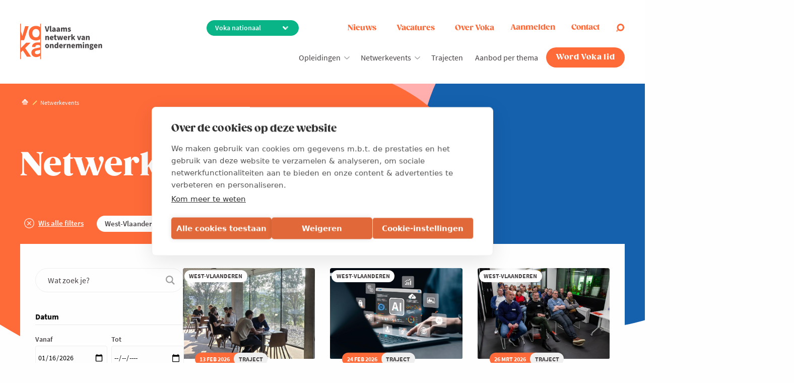

--- FILE ---
content_type: text/html; charset=UTF-8
request_url: https://www.voka.be/netwerkevents?customized=1&region%5B0%5D=140&topic%5B0%5D=199&topic%5B1%5D=214&category%5B0%5D=traject
body_size: 44835
content:
<!DOCTYPE html>
<html lang="nl" dir="ltr" prefix="og: https://ogp.me/ns#">
<head>
  <!--<link href="https://fonts.googleapis.com/css?family=Roboto:400,400i,600,600i,700,700i|Zilla+Slab:400,400i,600,600i,700,700i" rel="stylesheet">-->
  <link rel="preconnect" href="https://fonts.googleapis.com">
  <link rel="preconnect" href="https://fonts.gstatic.com" crossorigin>
  <link href="https://fonts.googleapis.com/css2?family=Abril+Fatface&display=swap" rel="stylesheet">
  <link rel="manifest" href="/themes/appnotheme/manifest.json">
  <meta name="format-detection" content="telephone=no">
  <meta name="viewport" content="width=device-width, minimum-scale=1.0, maximum-scale=1.0, user-scalable=no">
  <meta charset="utf-8" />
<noscript><style>form.antibot * :not(.antibot-message) { display: none !important; }</style>
</noscript><style>/* @see https://github.com/aFarkas/lazysizes#broken-image-symbol */.js img.lazyload:not([src]) { visibility: hidden; }/* @see https://github.com/aFarkas/lazysizes#automatically-setting-the-sizes-attribute */.js img.lazyloaded[data-sizes=auto] { display: block; width: 100%; }</style>
<meta property="og:site_name" content="Voka" />
<meta property="og:type" content="article" />
<meta property="og:title" content="Netwerkevents | Voka" />
<meta name="twitter:card" content="summary" />
<meta name="twitter:site" content="@vokavzw" />
<meta name="twitter:title" content="Netwerkevents | Voka" />
<link rel="alternate" hreflang="nl" href="https://www.voka.be/netwerkevents" />
<meta name="MobileOptimized" content="width" />
<meta name="HandheldFriendly" content="true" />
<meta name="viewport" content="width=device-width, initial-scale=1.0" />
<meta property="og:image" content="https://www.voka.be/themes/appnotheme/dist/img/layout/app-logo-og.png" />
<link rel="icon" href="/themes/appnotheme/favicon.ico" type="image/vnd.microsoft.icon" />
<script>window.a2a_config=window.a2a_config||{};a2a_config.callbacks=[];a2a_config.overlays=[];a2a_config.templates={};</script>

    <title>Netwerkevents | Voka</title>
    <link rel="stylesheet" media="all" href="/sites/default/files/css/css_NvDMY6sc5Z12V-FwZVhY0ZuZKx8gpakA7sxLoj2EXoQ.css?delta=0&amp;language=nl&amp;theme=appnotheme&amp;include=[base64]" />
<link rel="stylesheet" media="all" href="/sites/default/files/css/css_lOezNe7E95sA-PopcM6Uw2wM_mhFY3WQ2gfszIgILjU.css?delta=1&amp;language=nl&amp;theme=appnotheme&amp;include=[base64]" />
<link rel="stylesheet" media="print" href="/sites/default/files/css/css_utNr257oFp99mxeiVN8OgkxCXWZz6-I_aWWV3_L0RjQ.css?delta=2&amp;language=nl&amp;theme=appnotheme&amp;include=[base64]" />
<link rel="stylesheet" media="all" href="/sites/default/files/css/css_RZCkUXuLZ-q6jomgyA0jyjxlrcRyyR33SsN1NWXCsaw.css?delta=3&amp;language=nl&amp;theme=appnotheme&amp;include=[base64]" />

      <script type="application/json" data-drupal-selector="drupal-settings-json">{"path":{"baseUrl":"\/","pathPrefix":"","currentPath":"events","currentPathIsAdmin":false,"isFront":false,"currentLanguage":"nl","currentQuery":{"category":["traject"],"customized":"1","region":["140"],"topic":["199","214"]}},"pluralDelimiter":"\u0003","suppressDeprecationErrors":true,"ajaxPageState":{"libraries":"[base64]","theme":"appnotheme","theme_token":null},"ajaxTrustedUrl":{"form_action_p_pvdeGsVG5zNF_XLGPTvYSKCf43t8qZYSwcfZl2uzM":true,"\/netwerkevents?customized=1\u0026page=6\u0026scroll-to=in-samenwerking-met-108681\u0026ajax_form=1":true,"\/netwerkevents?customized=1\u0026region%5B0%5D=140\u0026topic%5B0%5D=199\u0026topic%5B1%5D=214\u0026category%5B0%5D=traject\u0026ajax_form=1":true},"gtag":{"tagId":"","consentMode":false,"otherIds":[],"events":[],"additionalConfigInfo":[]},"gtm":{"tagId":null,"settings":{"data_layer":"dataLayer","include_environment":false},"tagIds":["GTM-597VHB4"]},"dataLayer":{"defaultLang":"nl","languages":{"nl":{"id":"nl","name":"Nederlands","direction":"ltr","weight":5},"en":{"id":"en","name":"Engels","direction":"ltr","weight":6}}},"lazy":{"lazysizes":{"lazyClass":"lazyload","loadedClass":"lazyloaded","loadingClass":"lazyloading","preloadClass":"lazypreload","errorClass":"lazyerror","autosizesClass":"lazyautosizes","srcAttr":"data-src","srcsetAttr":"data-srcset","sizesAttr":"data-sizes","minSize":40,"customMedia":[],"init":true,"expFactor":1.5,"hFac":0.8,"loadMode":2,"loadHidden":true,"ricTimeout":0,"throttleDelay":125,"plugins":[]},"placeholderSrc":"","preferNative":false,"minified":true,"libraryPath":"\/libraries\/lazysizes"},"popup":{"cookie_expiration":"30","width":"90%","height":"95%"},"activeRegion":{"regionPageId":false,"cookieName":"active_region","cookieExpired":365},"ajax":{"edit-submit":{"wrapper":"sign-in-form","callback":"::ajaxLogin","event":"click","progress":{"type":"throbber"},"url":"\/netwerkevents?customized=1\u0026page=6\u0026scroll-to=in-samenwerking-met-108681\u0026ajax_form=1","httpMethod":"POST","dialogType":"ajax","submit":{"_triggering_element_name":"op","_triggering_element_value":"Aanmelden"}},"edit-active-region":{"callback":[{},"setActiveRegionCallback"],"progress":{"type":"none"},"event":"change","url":"\/netwerkevents?customized=1\u0026region%5B0%5D=140\u0026topic%5B0%5D=199\u0026topic%5B1%5D=214\u0026category%5B0%5D=traject\u0026ajax_form=1","httpMethod":"POST","dialogType":"ajax","submit":{"_triggering_element_name":"active_region"}},"edit-contact":{"callback":[{},"openContactFormPopup"],"progress":{"type":"none"},"event":"mousedown","keypress":true,"prevent":"click","url":"\/netwerkevents?customized=1\u0026region%5B0%5D=140\u0026topic%5B0%5D=199\u0026topic%5B1%5D=214\u0026category%5B0%5D=traject\u0026ajax_form=1","httpMethod":"POST","dialogType":"ajax","submit":{"_triggering_element_name":"op","_triggering_element_value":"contacteer ons"}},"edit-active-region--2":{"callback":[{},"setActiveRegionCallback"],"progress":{"type":"none"},"event":"change","url":"\/netwerkevents?customized=1\u0026region%5B0%5D=140\u0026topic%5B0%5D=199\u0026topic%5B1%5D=214\u0026category%5B0%5D=traject\u0026ajax_form=1","httpMethod":"POST","dialogType":"ajax","submit":{"_triggering_element_name":"active_region"}},"edit-active-region--3":{"callback":[{},"setActiveRegionCallback"],"progress":{"type":"none"},"event":"change","url":"\/netwerkevents?customized=1\u0026region%5B0%5D=140\u0026topic%5B0%5D=199\u0026topic%5B1%5D=214\u0026category%5B0%5D=traject\u0026ajax_form=1","httpMethod":"POST","dialogType":"ajax","submit":{"_triggering_element_name":"active_region"}}},"antibot":{"forms":{"webform-submission-vzw-heeft-u-een-vraag-customer-s-add-form":{"id":"webform-submission-vzw-heeft-u-een-vraag-customer-s-add-form","key":"8AN0xEBnj_3e9fuu6vV1YH9E1I3CmhAYwraja1atbJa"}}},"hcaptcha":{"src":"https:\/\/hcaptcha.com\/1\/api.js?hl=nl\u0026render=explicit\u0026onload=drupalHcaptchaOnload"},"chosen":{"selector":"select:not([data-drupal-selector=\u0022edit-topic\u0022]):visible","minimum_single":20,"minimum_multiple":20,"minimum_width":0,"use_relative_width":false,"options":{"disable_search":false,"disable_search_threshold":0,"allow_single_deselect":false,"allow_mobile":false,"add_helper_buttons":false,"search_contains":false,"placeholder_text_multiple":"Choose some options","placeholder_text_single":"Choose an option","no_results_text":"No results match","max_shown_results":null,"inherit_select_classes":true}},"user":{"uid":0,"permissionsHash":"1d327d41f29f788203022c7b149172ed977965767f47c9a6e8debf7f115c4e16"}}</script>
<script src="/core/assets/vendor/jquery/jquery.min.js?v=4.0.0-rc.1"></script>
<script src="/modules/contrib/jquery_deprecated_functions/js/jquery.deprecated.functions.js?v=1.x"></script>
<script src="/sites/default/files/js/js_O27_Pmyp9mpahzs-kcMtGuL5KkbqaVSf1EADOOXjbiY.js?scope=header&amp;delta=2&amp;language=nl&amp;theme=appnotheme&amp;include=[base64]"></script>
<script src="/modules/contrib/google_tag/js/gtag.js?t8xhvd"></script>
<script src="/modules/contrib/google_tag/js/gtm.js?t8xhvd"></script>

        <meta class="foundation-mq">
                                                                </head>
<body>
<a href="#main-content" class="visually-hidden focusable">
  Overslaan en naar de inhoud gaan
</a>

<noscript><iframe src="https://www.googletagmanager.com/ns.html?id=GTM-597VHB4"
                  height="0" width="0" style="display:none;visibility:hidden"></iframe></noscript>

  <div class="dialog-off-canvas-main-canvas" data-off-canvas-main-canvas>
    

<div class="svgicon">
  <svg xmlns="http://www.w3.org/2000/svg"><symbol id="ico-arrow-down" viewBox="0 0 24 24"><path d="M0 7.33L2.829 4.5l9.175 9.339L21.171 4.5 24 7.33 12.004 19.5z"/></symbol><symbol id="ico-calendar" viewBox="0 0 24 24"><g data-name="Layer 2"><g data-name="calendar"><path d="M18 4h-1V3a1 1 0 00-2 0v1H9V3a1 1 0 00-2 0v1H6a3 3 0 00-3 3v12a3 3 0 003 3h12a3 3 0 003-3V7a3 3 0 00-3-3zM6 6h1v1a1 1 0 002 0V6h6v1a1 1 0 002 0V6h1a1 1 0 011 1v4H5V7a1 1 0 011-1zm12 14H6a1 1 0 01-1-1v-6h14v6a1 1 0 01-1 1z"/><circle cx="8" cy="16" r="1"/><path d="M16 15h-4a1 1 0 000 2h4a1 1 0 000-2z"/></g></g></symbol><symbol id="ico-checklist" viewBox="0 0 29 29"><path d="M26.583 0h-20.3a2.42 2.42 0 00-2.416 2.417v22.716H.483a.483.483 0 00-.483.484v.966A2.42 2.42 0 002.417 29h20.3a2.42 2.42 0 002.416-2.417v-11.4l3-3A1.509 1.509 0 0026 10.05l-.867.867v-7.05h3.384A.483.483 0 0029 3.383v-.966A2.42 2.42 0 0026.583 0zM2.417 28.033a1.45 1.45 0 01-1.45-1.45V26.1H20.3v.483c.001.151.016.301.045.449.01.048.023.09.034.134a2.195 2.195 0 00.15.43c.042.088.089.174.14.257.025.04.049.081.077.12.014.02.024.042.038.06H2.417zm21.75-1.45a1.45 1.45 0 11-2.9 0v-.966a.483.483 0 00-.484-.484H4.833V2.417c0-.801.65-1.45 1.45-1.45H24.65c-.014.019-.025.04-.038.06-.028.039-.052.08-.077.12a2.423 2.423 0 00-.14.257c-.021.048-.041.092-.06.14a2.469 2.469 0 00-.09.29c-.011.045-.025.088-.034.134a2.412 2.412 0 00-.044.449v9.466l-6.142 6.142a.482.482 0 00-.127.225l-.483 1.933a.483.483 0 00.127.459.475.475 0 00.177.109c.052.02.106.03.161.032h.003c.04 0 .08-.005.117-.015l1.934-.483a.483.483 0 00.224-.127l4.009-4.008v10.433zm2.516-15.85a.555.555 0 01.767 0 .543.543 0 010 .767l-.383.383-.767-.766.383-.384zM25.617 11.8l.766.767-6.815 6.815-1.021.255.255-1.021 6.815-6.816zm2.416-8.9h-2.9v-.483a1.45 1.45 0 112.9 0V2.9z" fill="#FF8B01"/><path d="M19.817 2.9H9.184v.967h10.633V2.9zm-9.043 2.075l-.886.886a.47.47 0 00-.222-.061H7.249a.483.483 0 00-.483.483V8.7c0 .267.216.483.483.483h2.417a.483.483 0 00.483-.483V6.966l1.308-1.308-.683-.683zM9.182 8.216h-1.45v-1.45h1.25l-.625.625.684.684.141-.142v.283zM22.232 5.8h-10.15v.966h10.15V5.8zm-1.933 1.933h-8.217V8.7h8.217v-.967zm-9.525 2.076l-.886.886a.471.471 0 00-.222-.061H7.249a.483.483 0 00-.483.483v2.417c0 .267.216.483.483.483h2.417a.483.483 0 00.483-.483V11.8l1.308-1.308-.683-.683zM9.182 13.05h-1.45V11.6h1.25l-.625.625.684.684.141-.142v.283zm13.05-2.417h-10.15v.967h10.15v-.967zm-1.933 1.934h-8.217v.967h8.217v-.967zm-9.525 2.075l-.886.886a.47.47 0 00-.222-.061H7.249a.483.483 0 00-.483.483v2.417c0 .267.216.483.483.483h2.417a.483.483 0 00.483-.483v-1.734l1.308-1.308-.683-.683zm-1.592 3.241h-1.45v-1.45h1.25l-.625.625.684.684.141-.142v.283zm9.183-2.416h-6.283v.966h6.283v-.966zM16.432 17.4h-4.35v.967h4.35V17.4zm-5.658 2.075l-.886.886a.471.471 0 00-.222-.06H7.249a.483.483 0 00-.483.483V23.2c0 .267.216.483.483.483h2.417a.483.483 0 00.483-.483v-1.733l1.308-1.308-.683-.684zm-1.592 3.242h-1.45v-1.45h1.25l-.625.625.684.683.141-.141v.283zm7.25-2.417h-4.35v.966h4.35V20.3zm3.867 1.933h-8.217v.967h8.217v-.967z" fill="#FF8B01"/></symbol><symbol id="ico-close" viewBox="0 0 24 24"><path d="M12 0C5.373 0 0 5.373 0 12s5.373 12 12 12 12-5.373 12-12S18.627 0 12 0zm4.597 17.954l-4.591-4.55L7.451 18l-1.405-1.405 4.547-4.592L6 7.451l1.405-1.405 4.588 4.543L16.538 6l1.416 1.403-4.546 4.587L18 16.538l-1.403 1.416z"/></symbol><symbol id="ico-company" viewBox="0 0 51 51"><path d="M19.552 17h-1.7v1.7h1.7V17zm0 3.4h-1.7v1.7h1.7v-1.7zm0 3.4h-1.7v1.7h1.7v-1.7zm0 3.4h-1.7v1.7h1.7v-1.7zM22.95 17h-1.7v1.7h1.7V17zm0 3.4h-1.7v1.7h1.7v-1.7zm0 3.4h-1.7v1.7h1.7v-1.7zm0 3.4h-1.7v1.7h1.7v-1.7zM26.348 17h-1.7v1.7h1.7V17zm0 3.4h-1.7v1.7h1.7v-1.7zm0 3.4h-1.7v1.7h1.7v-1.7zm0 3.4h-1.7v1.7h1.7v-1.7zM29.75 17h-1.7v1.7h1.7V17zm-6.8-3.4h-1.7v1.7h1.7v-1.7zm3.398 0h-1.7v1.7h1.7v-1.7zm3.402 0h-1.7v1.7h1.7v-1.7zm0 6.8h-1.7v1.7h1.7v-1.7zm0 3.4h-1.7v1.7h1.7v-1.7zm0 3.4h-1.7v1.7h1.7v-1.7zm3.4-10.2h-1.7v1.7h1.7V17zm0 3.4h-1.7v1.7h1.7v-1.7zm0 3.4h-1.7v1.7h1.7v-1.7zm0 3.4h-1.7v1.7h1.7v-1.7z" fill="#FF8B01"/><path d="M50.151 12.75H37.4V.85a.85.85 0 00-.849-.85H14.45a.85.85 0 00-.85.849V12.75H.85a.85.85 0 00-.85.849V44.2c0 .47.38.85.849.85h1.778a5.1 5.1 0 00-.077.85v4.25c0 .47.38.85.849.85H47.6c.47 0 .85-.38.85-.849V45.9a5.079 5.079 0 00-.077-.85h1.777c.47 0 .85-.38.85-.849V13.6a.85.85 0 00-.849-.85zM36.55 36.55a1.7 1.7 0 11-3.4 0 1.7 1.7 0 013.4 0zm-20.4-1.7a1.7 1.7 0 110 3.4 1.7 1.7 0 010-3.4zm-5.1 14.45h-6.8v-3.4a3.4 3.4 0 116.8 0v3.4zm-5.1-10.2a1.7 1.7 0 113.4 0 1.7 1.7 0 01-3.4 0zm5.229 3.126a5.092 5.092 0 00-1.07-.791 3.4 3.4 0 10-4.918 0A5.133 5.133 0 003.24 43.35H1.7v-28.9h11.9v19.875a3.354 3.354 0 00.09 4.56 5.114 5.114 0 00-2.511 3.341zM19.55 49.3h-6.8v-5.95a3.4 3.4 0 116.8 0v5.95zm10.2 0h-8.5v-5.95a4.25 4.25 0 018.5 0v5.95zm-6.8-14.45a2.55 2.55 0 115.1 0 2.55 2.55 0 01-5.1 0zm7.727 5.578a5.988 5.988 0 00-2.439-2.355 4.25 4.25 0 10-5.476 0 5.988 5.988 0 00-2.439 2.355 5.134 5.134 0 00-1.713-1.543 3.376 3.376 0 00-3.31-5.614V1.7h20.4v31.57a3.36 3.36 0 00-.85-.12 3.391 3.391 0 00-2.46 5.735 5.134 5.134 0 00-1.713 1.543zM38.25 45.9v3.4h-6.8v-5.95a3.4 3.4 0 116.8 0v2.55zm8.5 3.4h-6.8v-3.4a3.4 3.4 0 116.8 0v3.4zm-5.1-10.2a1.7 1.7 0 113.4 0 1.7 1.7 0 01-3.4 0zm7.65 4.25h-1.54a5.132 5.132 0 00-1.95-1.915 3.4 3.4 0 10-4.92 0 5.138 5.138 0 00-1.069.791 5.114 5.114 0 00-2.511-3.341 3.354 3.354 0 00.09-4.56V14.45h11.9v28.9z" fill="#FF8B01"/><path d="M41.65 19.55h-1.7v13.6h1.7v-13.6zm5.1 0h-1.7v13.6h1.7v-13.6zm-40.8 0h-1.7v13.6h1.7v-13.6zm5.102 0h-1.7v13.6h1.7v-13.6zM30.602 3.4H20.4a.85.85 0 00-.85.849v6.8c0 .47.38.85.849.85h10.2c.47.001.85-.379.85-.848V4.25a.85.85 0 00-.848-.85zm-.851 6.8h-8.5V5.1h8.5v5.1z" fill="#FF8B01"/></symbol><symbol id="ico-download" viewBox="0 0 24 24"><g data-name="Layer 2"><g data-name="download"><rect x="4" y="18" width="16" height="2" rx="1" ry="1"/><rect x="3" y="17" width="4" height="2" rx="1" ry="1" transform="rotate(-90 5 18)"/><rect x="17" y="17" width="4" height="2" rx="1" ry="1" transform="rotate(-90 19 18)"/><path d="M12 15a1 1 0 01-.58-.18l-4-2.82a1 1 0 01-.24-1.39 1 1 0 011.4-.24L12 12.76l3.4-2.56a1 1 0 011.2 1.6l-4 3a1 1 0 01-.6.2z"/><path d="M12 13a1 1 0 01-1-1V4a1 1 0 012 0v8a1 1 0 01-1 1z"/></g></g></symbol><symbol id="ico-event" viewBox="0 0 24 24"><style>.ico-event-path{stroke:none}</style><path class="ico-event-path" d="M12.5 23.7c3.9 0 7-3.2 7-7v-5.4c0-3.9-3.2-7-7-7s-7 3.2-7 7v5.4c-.1 3.8 3.1 7 7 7zm0-18.5c3.3 0 5.9 2.7 5.9 5.9v5.4c0 3.3-2.7 5.9-5.9 5.9s-5.9-2.7-5.9-5.9v-5.4c-.1-3.2 2.6-5.9 5.9-5.9z"/><path class="ico-event-path" d="M14 18.5c0-.8-.6-1.4-1.4-1.4-.8 0-1.4.6-1.4 1.4 0 .8.6 1.4 1.4 1.4.8 0 1.4-.7 1.4-1.4z"/><path class="ico-event-path" d="M12.6 19.1h.4c5.4-.2 9.1-3.7 9.1-8.6 0-5.2-4.3-9.5-9.5-9.5s-9.5 4.3-9.5 9.5V14H6v-1.1H4.2v-2.4c0-4.6 3.8-8.4 8.4-8.4 4.6 0 8.4 3.8 8.4 8.4 0 4.3-3.2 7.3-8.1 7.5h-.3v1.1z"/></symbol><symbol id="ico-facebook-basic" viewBox="0 0 24 24"><path d="M9 8H6v4h3v12h5V12h3.642L18 8h-4V6.333C14 5.378 14.192 5 15.115 5H18V0h-3.808C10.596 0 9 1.583 9 4.615V8z"/></symbol><symbol id="ico-facebook" viewBox="0 0 40 40"><path d="M20 0C9 0 0 9 0 20s9 20 20 20 20-9 20-20S31 0 20 0zm6.9 11.6h-2.5c-2 0-2.4.9-2.4 2.3v3h4.7l-.6 4.8H22v12.2h-4.9V21.7H13v-4.8h4.1v-3.5c0-4.1 2.5-6.3 6.1-6.3 1.7 0 3.2.1 3.7.2v4.3z"/></symbol><symbol id="ico-home" viewBox="0 0 15 16"><path opacity=".8" d="M14.439 8.14L8.86 2.56a1.913 1.913 0 00-1.73-.523c-.364.07-.712.244-.994.527L.561 8.14a1.916 1.916 0 102.71 2.71L7.5 6.618l4.23 4.23a1.916 1.916 0 102.709-2.71z" fill="#fff"/><path d="M7.13 2.038a1.916 1.916 0 00-.98 3.233L7.5 6.62l1.346-1.346A1.916 1.916 0 007.13 2.038z" fill="#fff"/><path opacity=".56" d="M11.729 10.83L7.5 6.6l-4.229 4.23A1.905 1.905 0 012 11.381v2.598a2 2 0 002 2h7a2 2 0 002-2v-2.598a1.905 1.905 0 01-1.271-.553z" fill="#fff"/></symbol><symbol id="ico-idea" viewBox="0 0 30 30"><path d="M15 1.2C9.4 1.2 4.9 5.7 4.9 11.3c0 1.8.5 3.5 1.3 5 .8 1.3 1.8 2.5 3.1 3.4v9.1h11.3v-9.1c1.3-.9 2.4-2 3.1-3.4.9-1.5 1.3-3.3 1.3-5 .1-5.6-4.4-10.1-10-10.1zm-4 21.1h8v1.6h-8v-1.6zm.8-10.2c-.4 0-.8-.4-.8-.8s.4-.8.8-.8.8.4.8.8c0 .5-.4.8-.8.8zm4 1.6v7h-1.6v-7h1.6zm1.6-2.4c0-.4.4-.8.8-.8s.8.4.8.8-.4.8-.8.8-.8-.3-.8-.8zM11 27.2v-1.6h8v1.6h-8zm11.4-11.7c-.7 1.2-1.7 2.3-3 3l-.4.3v1.9h-1.6v-7h.8c1.3 0 2.4-1.1 2.4-2.4s-1.1-2.4-2.4-2.4c-1.3 0-2.4 1.1-2.4 2.4 0 .3 0 .6.1.8H14c.1-.3.1-.5.1-.8 0-1.3-1.1-2.4-2.4-2.4S9.3 10 9.3 11.3s1.1 2.4 2.4 2.4h.8v7H11v-1.9l-.4-.2c-1.2-.7-2.2-1.8-3-3-.7-1.3-1.1-2.7-1.1-4.2 0-4.7 3.8-8.5 8.5-8.5s8.5 3.8 8.5 8.5c0 1.4-.4 2.9-1.1 4.1z"/></symbol><symbol id="ico-info-light" viewBox="0 0 50.1 50.1"><path d="M25 .8C11.7.8.8 11.7.8 25 .8 38.4 11.6 49.2 25 49.2S49.3 38.4 49.3 25C49.3 11.7 38.4.8 25 .8zm0 45.3C13.4 46.1 4 36.7 4 25 4 13.4 13.4 4 25 4s21.1 9.3 21.1 21S36.7 46.1 25 46.1z"/><path d="M29.7 35.6v.8c0 .6-.5 1.2-1.2 1.2h-7c-.6 0-1.2-.5-1.2-1.2v-.8c0-.6.5-1.2 1.2-1.2h1.2V22.7h-1.2c-.6 0-1.2-.5-1.2-1.2v-.8c0-.6.5-1.2 1.2-1.2h4.7c.6 0 1.2.5 1.2 1.2v13.7h1.2c.6 0 1.1.6 1.1 1.2z"/><circle cx="25" cy="14.1" r="3.1"/></symbol><symbol id="ico-instagram-basic" viewBox="0 0 24 24"><path d="M3.3.3c-1.6 0-3 1.4-3 3v17.3c0 1.6 1.4 3 3 3h17.3c1.6 0 3-1.4 3-3V3.3c0-1.6-1.4-3-3-3H3.3zm0 2h17.3c.6 0 1 .4 1 1V11h-4.1c-.5-2.6-2.8-4.7-5.6-4.7s-5.1 2-5.6 4.7h-4V3.3c0-.5.5-1 1-1zm15.4 2c-.7 0-1.3.6-1.3 1.3 0 .7.6 1.3 1.3 1.3.7.1 1.3-.5 1.3-1.2 0-.8-.6-1.4-1.3-1.4zm-6.7 4c2 0 3.7 1.6 3.7 3.7S14 15.7 12 15.7 8.3 14 8.3 12 10 8.3 12 8.3zM2.3 13h4.1c.5 2.6 2.8 4.7 5.6 4.7s5.1-2 5.6-4.7h4.1v7.7c0 .6-.4 1-1 1H3.3c-.6 0-1-.4-1-1V13z"/></symbol><symbol id="ico-instagram" viewBox="0 0 24 24"><path d="M12 .7C8.9.7 8.5.7 7.3.8c-1.2 0-2 .2-2.7.5-.8.3-1.4.7-2 1.3-.6.6-1 1.3-1.3 2C1 5.3.8 6.1.8 7.3.7 8.5.7 8.9.7 12s0 3.5.1 4.7c.1 1.2.2 2 .5 2.7.3.7.7 1.4 1.3 2 .6.6 1.3 1 2 1.3.7.3 1.5.5 2.7.5 1.2.1 1.6.1 4.7.1s3.5 0 4.7-.1c1.2-.1 2-.2 2.7-.5.7-.3 1.4-.7 2-1.3.6-.6 1-1.3 1.3-2 .3-.7.5-1.5.5-2.7.1-1.2.1-1.6.1-4.7s0-3.5-.1-4.7c-.1-1.2-.2-2-.5-2.7-.3-.7-.7-1.4-1.3-2-.6-.6-1.3-1-2-1.3-.7-.3-1.5-.5-2.7-.5C15.5.7 15.1.7 12 .7zm0 2c3 0 3.4 0 4.6.1 1.1.1 1.7.2 2.1.4.5.2.9.4 1.3.8s.6.8.8 1.3c.2.4.3 1 .4 2.1.1 1.2.1 1.6.1 4.6 0 3 0 3.4-.1 4.6-.1 1.1-.2 1.7-.4 2.1-.2.5-.5.9-.8 1.3-.4.4-.8.6-1.3.8-.4.2-1 .3-2.1.4-1.2.1-1.6.1-4.6.1-3 0-3.4 0-4.6-.1-1.1-.1-1.7-.2-2.1-.4-.5-.2-.9-.4-1.3-.8s-.6-.8-.8-1.3c-.2-.4-.3-1-.4-2.1-.1-1.2-.1-1.6-.1-4.6 0-3 0-3.4.1-4.6 0-1.1.2-1.7.4-2.1.2-.5.4-.9.8-1.3s.8-.6 1.3-.8c.4-.2 1-.3 2.1-.4 1.2-.1 1.6-.1 4.6-.1zm0 3.5c-3.2 0-5.8 2.6-5.8 5.8 0 3.2 2.6 5.8 5.8 5.8 3.2 0 5.8-2.6 5.8-5.8 0-3.2-2.6-5.8-5.8-5.8zm0 9.6c-2.1 0-3.8-1.7-3.8-3.8 0-2.1 1.7-3.8 3.8-3.8 2.1 0 3.8 1.7 3.8 3.8 0 2.1-1.7 3.8-3.8 3.8zM19.4 6c0 .8-.6 1.4-1.4 1.4-.7 0-1.4-.6-1.4-1.4 0-.8.6-1.4 1.4-1.4.8 0 1.4.6 1.4 1.4z" fill-rule="evenodd" clip-rule="evenodd"/></symbol><symbol id="ico-knowledge" viewBox="0 0 29 29"><path d="M17.707 17.525a6.858 6.858 0 004.277-6.456c0-3.887-3.358-7.05-7.486-7.05-4.127 0-7.486 3.163-7.486 7.05a6.858 6.858 0 004.277 6.456l.058.032.397.65a1.48 1.48 0 00-.35 2.282 1.49 1.49 0 001.108 2.495h3.993a1.49 1.49 0 001.107-2.495 1.48 1.48 0 00-.349-2.282l.396-.65.058-.032zm-1.212 4.46h-3.993a.499.499 0 110-.997h3.993a.5.5 0 010 .998zm0-1.995h-3.993a.5.5 0 010-.998h3.993a.499.499 0 110 .998zm.76-3.355l-.2.109a.502.502 0 00-.188.179l-.653 1.07h-.218v-3.786l2.349-2.349-.706-.705-2.495 2.495a.499.499 0 00-.146.353v3.992h-.999v-3.992a.499.499 0 00-.146-.353l-2.495-2.495-.706.705 2.35 2.35v3.785h-.22l-.652-1.07a.502.502 0 00-.188-.18l-.2-.108a.525.525 0 00-.049-.023 5.877 5.877 0 01-3.682-5.543c0-3.337 2.91-6.051 6.487-6.051 3.578 0 6.488 2.714 6.488 6.05a5.877 5.877 0 01-3.682 5.544.539.539 0 00-.05.023zM4.243 4.072l-.446.893L6.79 6.462l.446-.893-2.994-1.497zm20.577.192l-3.175 1.06.315.946 3.176-1.06-.316-.946zM5.018 10.507H2.023v.998h2.995v-.998zm21.957 0H23.98v.998h2.995v-.998zM6.787 16.548l-2.994 1.497.446.893 2.995-1.497-.447-.893zm15.421.002l-.446.893 2.994 1.497.446-.893-2.994-1.497zM14.998.526H14v2.496h.998V.526z" fill="#FF8B01"/><path d="M28.973 23.982v-.998c-6.51 0-13.43 1.574-13.474 4.491h-1.997c-.045-2.917-6.964-4.491-13.475-4.491v.998c7.312 0 12.417 1.835 12.474 3.494H.027v.998h28.946v-.998H16.5c.058-1.66 5.163-3.494 12.474-3.494z" fill="#FF8B01"/><path d="M.053 25.48L0 26.477l9.484.5.052-.997-9.483-.5zm28.892 0l-9.484.5.053.997 9.483-.5-.052-.997z" fill="#FF8B01"/></symbol><symbol id="ico-linkedin-basic" viewBox="0 0 24 24"><path d="M4.98 3.5C4.98 4.881 3.87 6 2.5 6S.02 4.881.02 3.5C.02 2.12 1.13 1 2.5 1s2.48 1.12 2.48 2.5zM5 8H0v16h5V8zm7.982 0H8.014v16h4.969v-8.399c0-4.67 6.029-5.052 6.029 0V24H24V13.869c0-7.88-8.922-7.593-11.018-3.714V8z"/></symbol><symbol id="ico-linkedin" viewBox="0 0 40 40"><path d="M20 0C9 0 0 9 0 20s9 20 20 20 20-9 20-20S31 0 20 0zm-5.7 29.5H9.5V15.4h4.7v14.1zm-2.4-16.1c-1.6 0-2.7-1.1-2.7-2.5s1.1-2.5 2.7-2.5 2.6 1.1 2.7 2.5c0 1.4-1.1 2.5-2.7 2.5zm19.5 16.1h-4.7V22c0-1.9-.7-3.2-2.4-3.2-1.3 0-2.1.9-2.4 1.7-.1.3-.2.7-.2 1.1v7.9H17s.1-12.9 0-14.2h4.7v2c.6-1 1.8-2.3 4.3-2.3 3.1 0 5.5 2 5.5 6.4v8.1z"/></symbol><symbol id="ico-lobby" viewBox="0 0 24 24"><path d="M5.6 12h.1c.2 0 .3-.1.4-.2l2.4-3.6h10.3c.5 0 .9-.2 1.2-.5s.5-.8.5-1.2V2.3c0-.5-.2-.9-.5-1.2-.3-.3-.8-.5-1.2-.5H7.1c-1 0-1.8.8-1.8 1.8v9.2c0 .1.1.3.3.4zm.7-9.7c0-.4.4-.8.8-.8h11.8c.2 0 .4.1.6.2s.2.4.2.6v4.1c0 .2-.1.4-.2.6s-.4.2-.6.2H8.3c-.1 0-.3.1-.4.2L6.3 9.9V2.3zm2.2 15c.4-.5.6-1 .7-1.6.6-.2 1-.7 1-1.4 0-.6-.4-1.2-1-1.4v-1.5c0-.3-.2-.5-.5-.5s-.5.2-.5.5v1.9c0 .1.1.2.1.3.1.1.2.1.3.1.3 0 .5.2.5.5s-.2.5-.5.5-.5.2-.5.5c0 1.3-1.1 2.4-2.4 2.4-1.3 0-2.4-1.1-2.4-2.4 0-.1-.1-.2-.1-.3-.1-.1-.2-.1-.3-.1-.3 0-.5-.2-.5-.5s.2-.5.5-.5c.1 0 .2-.1.3-.1.1-.1.1-.2.1-.3v-1.9c0-.3-.2-.5-.5-.5s-.5.2-.5.5V13c-.6.2-1 .7-1 1.4 0 .6.4 1.2 1 1.4.1.6.3 1.1.6 1.6-1 .2-1.9 1.3-1.9 2.5V23c0 .1.1.2.1.3.1.1.2.1.3.1H10c.1 0 .2-.1.3-.1.1-.1.1-.2.1-.3v-3.1c.2-1.2-.7-2.3-1.9-2.6zm1.1 5.2H2v-2.6c0-.9.8-1.7 1.7-1.7h.4c.5.3 1.1.5 1.7.5.6 0 1.2-.2 1.7-.5h.4c.9 0 1.7.8 1.7 1.7v2.6zm11.3-5.2c.4-.5.6-1 .7-1.6.6-.2 1-.7 1-1.4 0-.6-.4-1.2-1-1.4v-1.5c0-.3-.2-.5-.5-.5s-.5.2-.5.5v1.9c0 .1.1.2.1.3.1.1.2.1.3.1.3 0 .5.2.5.5s-.2.5-.5.5-.5.2-.5.5c0 1.3-1.1 2.4-2.4 2.4-1.3 0-2.4-1.1-2.4-2.4 0-.1-.1-.2-.1-.3-.1-.1-.2-.1-.3-.1-.3 0-.5-.2-.5-.5s.2-.5.5-.5c.1 0 .2-.1.3-.1.1-.1.1-.2.1-.3v-1.9c0-.3-.2-.5-.5-.5s-.5.2-.5.5V13c-.6.2-1 .8-1 1.4 0 .6.4 1.2 1 1.3.1.6.3 1.1.6 1.6-1.2.3-2.1 1.4-2.1 2.6V23c0 .1.1.2.1.3.1.1.2.1.3.1h8.6c.1 0 .2-.1.3-.1.1-.1.1-.2.1-.3v-3.1c.4-1.2-.5-2.3-1.7-2.6zm1.1 5.2h-7.7v-2.6c0-.9.8-1.7 1.7-1.7h.4c.5.3 1.1.5 1.7.5.6 0 1.2-.2 1.7-.5h.4c.9 0 1.7.8 1.7 1.7v2.6z"/></symbol><symbol id="ico-location" viewBox="0 0 29 29"><path d="M9.969 6.004a.567.567 0 100-1.133.567.567 0 000 1.133z" fill="#FF8B01"/><path d="M14.498 29c.175 0 .34-.08.447-.218.405-.52 9.918-12.797 9.918-18.247C24.863 5.022 20.243 0 14.498 0 8.759 0 4.133 5.015 4.133 10.535c0 5.45 9.513 17.727 9.918 18.247a.567.567 0 00.447.218zM5.266 10.535c0-5.009 4.314-9.402 9.232-9.402 4.918 0 9.232 4.393 9.232 9.402 0 4.215-6.692 13.598-9.232 16.965-2.559-3.39-9.232-12.76-9.232-16.965z" fill="#FF8B01"/><path d="M21.863 10.535c0-4.06-3.303-7.363-7.363-7.363-.967 0-1.86.177-2.81.557a.567.567 0 00.421 1.052c.823-.33 1.56-.476 2.389-.476a6.238 6.238 0 016.23 6.23 6.238 6.238 0 01-6.23 6.23 6.238 6.238 0 01-6.23-6.23c0-1.066.267-2.09.794-3.043a.566.566 0 00-.99-.548 7.341 7.341 0 00-.937 3.591c0 4.06 3.303 7.363 7.363 7.363 4.06 0 7.363-3.303 7.363-7.363z" fill="#FF8B01"/><path d="M14.5 8.27a.567.567 0 100-1.134.567.567 0 000 1.134zm-.566 5.097a.566.566 0 101.132 0V9.97a.566.566 0 10-1.132 0v3.398z" fill="#FF8B01"/></symbol><symbol id="ico-mail-basic" viewBox="0 0 24 24"><path d="M0 3v18h24V3H0zm21.518 2L12 12.713 2.482 5h19.036zM2 19V7.183l10 8.104 10-8.104V19H2z"/></symbol><symbol id="ico-mail-preferences" viewBox="0 0 24 24"><path d="M15 21c0 1.598-1.392 3-2.971 3S9 22.598 9 21h6zm.137-17.055a2.103 2.103 0 01-1.041-1.82v-.003C14.097.95 13.158 0 12 0S9.903.95 9.903 2.122v.003a2.1 2.1 0 01-1.041 1.82C4.194 6.654 6.877 15.66 2 17.251V19h20v-1.749c-4.877-1.591-2.193-10.598-6.863-13.306zM12 1a1.001 1.001 0 010 2 1 1 0 010-2zM5.549 17c1.189-1.667 1.605-3.891 1.964-5.815.447-2.39.869-4.648 2.354-5.509 1.38-.801 2.956-.76 4.267 0 1.485.861 1.907 3.119 2.354 5.509.359 1.924.775 4.148 1.964 5.815H5.549zm15.229-7.679c.18.721.05 1.446-.304 2.035l.97.584a3.808 3.808 0 00.433-2.892 3.802 3.802 0 00-1.739-2.351l-.582.97a2.68 2.68 0 011.222 1.654zm.396-4.346l-.597.995a4.667 4.667 0 011.595 6.408l.994.598a5.825 5.825 0 00-1.992-8.001zM4.444 7.667l-.582-.97a3.805 3.805 0 00-1.739 2.351 3.81 3.81 0 00.433 2.892l.97-.584a2.678 2.678 0 01-.304-2.035 2.68 2.68 0 011.222-1.654zM0 9.975c0 1.074.299 2.108.835 3l.994-.598a4.66 4.66 0 01-.53-3.534A4.657 4.657 0 013.423 5.97l-.597-.995a5.825 5.825 0 00-2.826 5z"/></symbol><symbol id="ico-mail-update" viewBox="0 0 20 20"><path d="M17.7 3.4H2.3C1.1 3.4.1 4.4.1 5.6v8.8c0 1.2 1 2.2 2.2 2.2h15.4c1.2 0 2.2-1 2.2-2.2V5.6c0-1.2-1-2.2-2.2-2.2zm-2.1 2.2L10 9.8 4.4 5.6h11.2zM2.3 14.4V6.9L9.4 12c.2.1.4.2.6.2s.4-.1.6-.2l7.1-5.1v7.5H2.3z"/></symbol><symbol id="ico-mail" viewBox="0 0 40 40"><path d="M28.5 13.6h-17c-.7 0-1.3.6-1.3 1.3V25c0 .7.6 1.3 1.3 1.3h16.9c.7 0 1.3-.6 1.3-1.3V14.9c.1-.7-.5-1.3-1.2-1.3zm-.2 3c-.1.2-.2.4-.4.5l-7 4c-.3.2-.6.3-1 .3-.3 0-.7-.1-1-.3l-6.9-4c-.4-.2-.5-.7-.3-1 .1-.2.4-.4.7-.4.1 0 .3 0 .4.1l7 4c.1 0 .1.1.2.1s.2 0 .2-.1l7-4c.1-.1.2-.1.4-.1.3 0 .5.1.7.4v.5z"/><path d="M20 0C9 0 0 9 0 20s9 20 20 20 20-9 20-20S31 0 20 0zm11.3 25.1c0 .8-.3 1.5-.8 2s-1.3.8-2 .8h-17c-1.6 0-2.9-1.3-2.9-2.9V14.9c0-1.6 1.3-2.9 2.9-2.9h16.9c1.6 0 2.9 1.3 2.9 2.9v10.2z"/></symbol><symbol id="ico-options" viewBox="0 0 30 30"><path d="M26.9 11.9c-1.4 0-2.6.9-3 2.2H22c-.2-1.3-.7-2.5-1.4-3.4L22 9.3c.5.2 1 .4 1.5.4.8 0 1.6-.3 2.2-.9 1.2-1.2 1.2-3.2 0-4.4-.6-.6-1.4-.9-2.2-.9-.8 0-1.6.3-2.2.9-.6.6-.9 1.4-.9 2.2 0 .5.1 1 .4 1.5l-1.4 1.4c-1-.8-2.2-1.3-3.4-1.4v-2c1.3-.4 2.2-1.6 2.2-3C18.1 1.4 16.7 0 15 0s-3.1 1.4-3.1 3.1c0 1.4.9 2.6 2.2 3V8c-1.3.2-2.5.7-3.4 1.4L9.3 8.1c.2-.5.4-1 .4-1.5 0-.8-.3-1.6-.9-2.2-.6-.6-1.4-.9-2.2-.9-.8 0-1.6.3-2.2.9-1.2 1.2-1.2 3.2 0 4.4.6.6 1.4.9 2.2.9.5 0 1-.1 1.5-.4l1.4 1.4c-.8 1-1.3 2.1-1.4 3.4h-2c-.4-1.3-1.6-2.2-3-2.2C1.4 11.9 0 13.3 0 15c0 1.7 1.4 3.1 3.1 3.1 1.4 0 2.6-.9 3-2.2H8c.2 1.3.7 2.5 1.4 3.4L8 20.7c-1.2-.6-2.7-.5-3.7.5-1.2 1.2-1.2 3.2 0 4.4.6.6 1.4.9 2.2.9.8 0 1.6-.3 2.2-.9.6-.6.9-1.4.9-2.2 0-.5-.1-1-.4-1.5l1.4-1.4c1 .8 2.2 1.3 3.4 1.4v1.9c-1.3.4-2.2 1.6-2.2 3 0 1.7 1.4 3.1 3.1 3.1s3.1-1.4 3.1-3.1c0-1.4-.9-2.6-2.2-3V22c1.3-.2 2.5-.7 3.4-1.4l1.4 1.4c-.2.5-.4 1-.4 1.5 0 .8.3 1.6.9 2.2.6.6 1.4.9 2.2.9.8 0 1.6-.3 2.2-.9 1.2-1.2 1.2-3.2 0-4.4-1-1-2.5-1.2-3.7-.5l-1.4-1.4c.8-1 1.3-2.2 1.4-3.4h1.9c.4 1.3 1.6 2.2 3 2.2 1.7 0 3.1-1.4 3.1-3.1.2-1.8-1.2-3.2-2.9-3.2zm-4.4-6.3c.3-.3.6-.4.9-.4.4 0 .7.1 1 .4.5.5.5 1.4 0 1.9s-1.4.5-1.9 0c-.2-.3-.4-.6-.4-1 0-.3.1-.6.4-.9zm-15 1.9c-.5.6-1.3.6-1.9 0-.5-.5-.5-1.3 0-1.9.2-.3.6-.4 1-.4s.7.1.9.4c.2.2.4.6.4.9 0 .5-.1.8-.4 1zm-4.4 8.8c-.7 0-1.3-.6-1.3-1.3s.6-1.4 1.3-1.4c.7 0 1.4.6 1.4 1.4s-.7 1.3-1.4 1.3zm4.4 8.1c-.3.3-.6.4-.9.4-.4 0-.7-.1-1-.4-.5-.5-.5-1.4 0-1.9s1.4-.5 1.9 0c.2.3.4.6.4 1s-.1.6-.4.9zm15-1.9c.3-.3.6-.4.9-.4.4 0 .7.1 1 .4.5.5.5 1.4 0 1.9-.2.3-.6.4-1 .4s-.7-.1-.9-.4c-.2-.2-.4-.6-.4-1s.1-.7.4-.9zM13.7 3.1c0-.7.6-1.3 1.3-1.3s1.3.6 1.3 1.3-.6 1.4-1.3 1.4-1.3-.7-1.3-1.4zm2.6 23.8c0 .7-.6 1.3-1.3 1.3s-1.3-.6-1.3-1.3c0-.7.6-1.3 1.3-1.3s1.3.6 1.3 1.3zM15 20.3c-2.9 0-5.3-2.4-5.3-5.3s2.4-5.3 5.3-5.3 5.3 2.4 5.3 5.3-2.4 5.3-5.3 5.3zm11.9-4c-.7 0-1.4-.6-1.4-1.3s.6-1.4 1.4-1.4c.7 0 1.3.6 1.3 1.4s-.6 1.3-1.3 1.3z"/><path d="M15 11.5c-1.9 0-3.5 1.6-3.5 3.5s1.6 3.5 3.5 3.5 3.5-1.6 3.5-3.5-1.6-3.5-3.5-3.5zm0 5.3c-1 0-1.8-.8-1.8-1.8s.8-1.8 1.8-1.8 1.8.8 1.8 1.8-.8 1.8-1.8 1.8z"/></symbol><symbol id="ico-phone" viewBox="0 0 20 20"><path d="M14 0H6C4.9 0 4 .9 4 2v16c0 1.1.9 2 2 2h8c1.1 0 2-.9 2-2V2c0-1.1-.9-2-2-2zm0 2v2H6V2h8zm0 4v8H6V6h8zM6 18v-2h8v2H6z"/></symbol><symbol id="ico-play-circle" viewBox="0 0 30.1 30"><path d="M20 14.4l-6.2-4.5c-.2-.2-.5-.2-.8-.1-.3.1-.4.4-.4.7v9.1c0 .3.2.5.4.7.1.1.2.1.3.1.2 0 .3 0 .4-.1l6.2-4.5c.2-.1.3-.4.3-.6.1-.4 0-.6-.2-.8z"/><path d="M15 0C6.7 0 0 6.7 0 15s6.7 15 15 15 15-6.7 15-15c.1-8.3-6.7-15-15-15zm0 27.5C8.1 27.5 2.5 21.9 2.5 15S8.1 2.5 15 2.5 27.5 8.1 27.5 15 21.9 27.5 15 27.5z"/></symbol><symbol id="ico-play" viewBox="0 0 12 16.3"><path d="M12 8.2c0 .4-.2.7-.5.9l-9.7 7c-.2.2-.4.2-.7.2-.2 0-.4 0-.5-.1-.4-.2-.6-.6-.6-1v-14C0 .8.2.4.6.2c.4-.3.9-.2 1.2 0l9.7 7c.3.3.5.6.5 1z"/></symbol><symbol id="ico-question-mark" viewBox="0 0 50.1 50.1"><path d="M25 .8C11.7.8.8 11.7.8 25 .8 38.4 11.6 49.2 25 49.2c13.4 0 24.2-10.8 24.2-24.2C49.3 11.7 38.4.8 25 .8zm0 44.7C13.8 45.5 4.6 36.3 4.6 25 4.6 13.8 13.8 4.6 25 4.6c11.3 0 20.4 9.1 20.4 20.4.1 11.3-9.1 20.5-20.4 20.5z"/><circle cx="25" cy="36.6" r="2.4"/><path d="M32.6 20.6c0 3.5-2.4 6.5-5.7 7.3V31c0 1-.8 1.9-1.9 1.9s-1.8-.9-1.8-1.9v-4.7c0-1 .8-1.9 1.9-1.9 2.1 0 3.8-1.7 3.8-3.8s-1.7-3.8-3.8-3.8-3.8 1.7-3.8 3.8c0 1-.8 1.9-1.9 1.9s-1.9-.8-1.9-1.9c0-4.2 3.4-7.6 7.6-7.6s7.5 3.4 7.5 7.6z"/></symbol><symbol id="ico-region" viewBox="2 2 28 28"><path d="M16 3C10.5 3 6 7.5 6 13c0 8.4 9 15.5 9.4 15.8.2.1.4.2.6.2s.4-.1.6-.2C17 28.5 26 21.4 26 13c0-5.5-4.5-10-10-10zm0 14c-2.2 0-4-1.8-4-4s1.8-4 4-4 4 1.8 4 4-1.8 4-4 4z"/></symbol><symbol id="ico-results" viewBox="0 0 30 30"><path d="M30 22.6V2.7H0v19.9h11.5v2.9H6.2v1.8h17.6v-1.8h-5.3v-2.9H30zM28.2 4.4v12.3H1.8V4.4h26.4zM1.8 18.5h26.5v2.3H1.8v-2.3zm15 7.1h-3.5v-2.9h3.5v2.9z"/><path d="M10.6 9.7H5.3V15h5.3V9.7zm-1.8 3.5H7.1v-1.8h1.8v1.8zM17.6 8h-5.3v7h5.3V8zm-1.7 5.2h-1.8V9.7h1.8v3.5zm8.8-7h-5.3V15h5.3V6.2zm-1.8 7h-1.8V8h1.8v5.2z"/></symbol><symbol id="ico-school" viewBox="0 0 53 53"><path d="M27.354 40.584V15.058a.855.855 0 10-1.71 0v25.526a.855.855 0 101.71 0z" fill="#FF8B01"/><path d="M52.145 8.637c-1.807 0-4.06-.78-6.443-1.605-3.02-1.046-6.443-2.23-9.992-2.23-4.107 0-6.613 1.8-7.992 3.309-.515.565-.915 1.13-1.218 1.633a10.382 10.382 0 00-1.218-1.633c-1.379-1.51-3.884-3.31-7.992-3.31-3.55 0-6.972 1.185-9.991 2.23-2.385.826-4.637 1.606-6.444 1.606A.855.855 0 000 9.492v34.432c0 .472.383.855.855.855 2.095 0 4.479-.826 7.003-1.7 2.892-1.001 6.17-2.136 9.432-2.136 2.797 0 5.061.926 6.73 2.753a.855.855 0 001.262-1.153c-1.38-1.51-3.885-3.31-7.992-3.31-3.55 0-6.972 1.185-9.992 2.23-2.021.701-3.947 1.368-5.588 1.555V10.305c1.88-.18 3.961-.9 6.148-1.658 2.892-1 6.17-2.136 9.432-2.136 6.597 0 8.323 5.239 8.393 5.459a.855.855 0 001.634 0c.017-.055 1.754-5.46 8.393-5.46 3.262.001 6.54 1.136 9.432 2.137 2.187.758 4.269 1.479 6.148 1.658v32.713c-1.64-.187-3.567-.854-5.588-1.554-3.02-1.046-6.443-2.23-9.992-2.23-4.107 0-6.613 1.8-7.992 3.309a.855.855 0 001.263 1.153c1.668-1.827 3.932-2.753 6.729-2.753 3.262 0 6.54 1.135 9.432 2.137 2.524.874 4.908 1.7 7.003 1.7a.855.855 0 00.855-.856V9.492a.855.855 0 00-.855-.855z" fill="#FF8B01"/><path d="M52.145 46.489c-1.807 0-4.06-.78-6.443-1.605-3.02-1.046-6.443-2.231-9.992-2.231-3.858 0-6.302 1.587-7.727 3.031h-2.966c-1.425-1.444-3.87-3.031-7.727-3.031-3.55 0-6.972 1.185-9.992 2.23-2.384.826-4.636 1.606-6.443 1.606a.855.855 0 100 1.71c2.095 0 4.479-.826 7.003-1.7 2.892-1.001 6.17-2.137 9.432-2.137 2.797 0 5.061.927 6.73 2.753a.855.855 0 00.63.279h3.7a.85.85 0 00.63-.279c1.669-1.826 3.933-2.753 6.73-2.753 3.262 0 6.54 1.136 9.432 2.137 2.524.874 4.908 1.7 7.003 1.7a.855.855 0 100-1.71z" fill="#FF8B01"/></symbol><symbol id="ico-student" viewBox="0 0 29 29"><path d="M29 20.797v-8.719a1.91 1.91 0 00-1.907-1.907H15.148v-.224c0-.294-.104-.564-.277-.776.128-.157.218-.345.256-.549.486-.286.796-.81.796-1.387 0-.272-.07-.538-.202-.775.132-.237.202-.503.202-.775 0-.574-.308-1.094-.784-1.38a1.619 1.619 0 00-1.386-1.77 1.614 1.614 0 00-1.607-.774 1.805 1.805 0 00-1.3-.396 1.988 1.988 0 00-2.38 0 1.796 1.796 0 00-1.294.387 1.61 1.61 0 00-1.224.782 1.619 1.619 0 00-1.386 1.77 1.615 1.615 0 00-.784 1.381c0 .272.07.538.201.775a1.598 1.598 0 00-.201.775c0 .576.31 1.1.796 1.387.021.114.059.223.11.324a1.227 1.227 0 00-.519 1.001v.775c0 .678.552 1.23 1.23 1.23h.201l.033.206c.077.478.324.912.696 1.223l.165.137V14.8a.32.32 0 01-.226.306l-3.396 1.045a1.994 1.994 0 00-1.415 1.916v5.636c0 .56.194 1.075.518 1.483H.938a.94.94 0 00-.938.938v.969a.94.94 0 00.938.939h27.124a.94.94 0 00.938-.939v-.969a.94.94 0 00-.938-.938h-4.93l-.332-2.482h4.293A1.91 1.91 0 0029 20.797zM5.394 11.043a.321.321 0 01-.32-.32v-.776a.32.32 0 01.157-.275l.22 1.371h-.057zm.067-2.632a.454.454 0 00-.298-.511.698.698 0 01-.292-1.136.454.454 0 000-.608.698.698 0 01.34-1.15.454.454 0 00.302-.608.71.71 0 01.64-.971.454.454 0 00.514-.298.707.707 0 01.677-.476.455.455 0 00.325-.13.897.897 0 01.83-.234c.147.033.3-.01.41-.112.206-.194.471-.3.748-.3.276 0 .541.106.747.3.11.103.263.145.41.112a.89.89 0 01.863.275c.122.134.31.183.482.125a.652.652 0 01.21-.037c.298 0 .565.192.665.477a.454.454 0 00.514.298.71.71 0 01.64.971.454.454 0 00.302.608.698.698 0 01.34 1.15.454.454 0 000 .608.698.698 0 01-.293 1.136.454.454 0 00-.298.51.32.32 0 01-.239.295c-.014.003-.448.013-.448.013l-.261-1.566a.454.454 0 00-.545-.372h-.002a.707.707 0 01-.578-.317.454.454 0 00-.757 0 .707.707 0 01-1.18 0 .454.454 0 00-.757 0 .707.707 0 01-1.18 0 .454.454 0 00-.758 0 .707.707 0 01-.577.318h-.003a.454.454 0 00-.544.371l-.261 1.566s-.434-.01-.449-.013a.32.32 0 01-.239-.294zm8.779 1.536v.224h-.238l.08-.499a.32.32 0 01.158.275zm-8.096-.32h.061a.84.84 0 00.83-.704l.21-1.262a1.61 1.61 0 00.668-.295 1.61 1.61 0 001.937 0 1.61 1.61 0 001.938 0 1.6 1.6 0 00.667.295l.21 1.262a.84.84 0 00.514.642l-.097.606h-.52a1.91 1.91 0 00-1.906 1.907v2.016a.71.71 0 01-.258.049H8.915a.71.71 0 01-.454-.164l-1.555-1.296a1.095 1.095 0 01-.38-.669l-.382-2.388zm.387 6.347c.519-.16.867-.632.867-1.174v-.525l.482.401c.29.242.658.375 1.035.375h1.483c.087 0 .173-.007.258-.021v2.922a4.978 4.978 0 01-4.693-1.802l.568-.176zm-4.17 2.093c0-.485.311-.905.774-1.048l1.906-.586a5.887 5.887 0 005.615 2.437v1.927a1.91 1.91 0 001.907 1.907h1.967v2.452l.002.03h-2.484v-.515a1.91 1.91 0 00-1.907-1.907H5.297a.03.03 0 01-.03-.03v-2.906a.454.454 0 10-.908 0v2.906a.94.94 0 00.938.938h2.937v1.514h-4.39a1.485 1.485 0 01-1.483-1.483v-5.636zm8.779 6.604v.515H9.142v-1.514h.999a1 1 0 01.999 1zm16.922 1.423a.03.03 0 01.03.03v.969a.03.03 0 01-.03.03H.938a.03.03 0 01-.03-.03v-.969a.03.03 0 01.03-.03h27.124zm-12.625-.908l.001-.03v-2.452h1.417l-.33 2.482h-1.088zm2.003 0l.788-5.91a.516.516 0 01.51-.447h2.179c.257 0 .476.192.51.447l.788 5.91H17.44zm5.294-3.39a.46.46 0 00-.054.003l-.353-2.643a1.427 1.427 0 00-1.41-1.235h-2.179c-.71 0-1.316.53-1.41 1.235l-.352 2.643a.46.46 0 00-.054-.003h-4.36a1 1 0 01-.998-1v-8.718a1 1 0 01.999-.999h14.53a1 1 0 01.999 1v8.718a1 1 0 01-1 .999h-4.358z" fill="#FF8B01"/><path d="M19.825 14.046c-.784 0-1.423.638-1.423 1.423a1.424 1.424 0 002.846 0c0-.785-.638-1.423-1.423-1.423zm0 1.937a.515.515 0 11.001-1.03.515.515 0 010 1.03z" fill="#FF8B01"/></symbol><symbol id="ico-survey" viewBox="0 0 30 30"><path d="M30 22.6V2.7H0v19.9h11.5v2.9H6.2v1.8h17.6v-1.8h-5.3v-2.9H30zM28.2 4.4v12.3H1.8V4.4h26.4zM1.8 18.5h26.5v2.3H1.8v-2.3zm15 7.1h-3.5v-2.9h3.5v2.9z"/><path d="M15.9 15h10.6V9.7H15.9V15zm1.7-3.5h7.1v1.8h-7.1v-1.8zm-1.7-5.3h10.6V8H15.9V6.2zm-12.4 7h10.6V15H3.5v-1.8zm0-3.5h10.6v1.8H3.5V9.7zm0-3.5h10.6V8H3.5V6.2z"/></symbol><symbol id="ico-target" viewBox="0 0 30 30"><path d="M25.6 4.4C22.8 1.6 19 0 15 0S7.2 1.6 4.4 4.4C1.6 7.2 0 11 0 15s1.6 7.8 4.4 10.6C7.2 28.4 11 30 15 30s7.8-1.6 10.6-4.4C28.4 22.8 30 19 30 15s-1.6-7.8-4.4-10.6zm-1.2 20c-2.5 2.5-5.8 3.9-9.4 3.9s-6.9-1.4-9.4-3.9-3.8-5.9-3.8-9.4 1.4-6.9 3.9-9.4 5.8-3.9 9.4-3.9 6.9 1.4 9.4 3.9 3.9 5.8 3.9 9.4-1.5 6.9-4 9.4z"/><path d="M15 10.5c-2.5 0-4.5 2-4.5 4.5s2 4.5 4.5 4.5 4.5-2 4.5-4.5-2-4.5-4.5-4.5zm0 7.2c-1.5 0-2.7-1.2-2.7-2.7s1.2-2.7 2.7-2.7 2.7 1.2 2.7 2.7-1.2 2.7-2.7 2.7z"/><path d="M26.5 14.1h-1.8c-.4-4.7-4.1-8.4-8.8-8.8V3.5h-1.8v1.8c-4.7.4-8.4 4.1-8.8 8.8H3.5v1.8h1.8c.4 4.7 4.1 8.4 8.8 8.8v1.8h1.8v-1.8c4.7-.4 8.4-4.1 8.8-8.8h1.8v-1.8zm-10.6 8.8v-1.7h-1.8v1.7c-3.7-.4-6.6-3.3-7-7h1.7v-1.8H7.1c.4-3.7 3.3-6.6 7-7v1.7h1.8V7.1c3.7.4 6.6 3.3 7 7h-1.7v1.8h1.7c-.4 3.7-3.3 6.6-7 7z"/></symbol><symbol id="ico-tick-black" viewBox="0 0 12 13"><path d="M4.3 11.4L0 6.7l1.3-1.6 3 3.2 5.9-6.7 1.4 1.5-7.3 8.3z"/></symbol><symbol id="ico-tick" viewBox="0 0 12 13"><g clip-path="url(#clip0)"><path d="M4.346 11.394L0 6.715 1.348 5.16 4.32 8.342l5.896-6.736 1.373 1.526-7.243 8.262z" fill="#02A909"/></g><defs><clipPath id="clip0"><path fill="#fff" d="M0 0h11.589v13H0z"/></clipPath></defs></symbol><symbol id="ico-training" viewBox="0 0 24 24"><style>.ico-training-path{fill:none}</style><path class="ico-training-path" d="M20.8 13.2c0 1.5-1.2 2.7-2.7 2.7-1.5 0-2.7-1.2-2.7-2.7 0-1.5 1.2-2.7 2.7-2.7 1.4 0 2.7 1.2 2.7 2.7z"/><path class="ico-training-path" d="M19.5 15.5c1 .3 1.9.9 2.5 1.8.6.8 1 1.9 1 2.9h-9.9c0-.5.1-.9.2-1.4l-1.2.4c-.1 0-.2.1-.3.1-.3 0-.6-.1-.7-.4l-2.4-3.7c-.3-.4-.1-.9.3-1.2.4-.3.9-.1 1.2.3l2 3.1 2.8-1.1c.5-.4 1-.7 1.7-.9"/><path class="ico-training-path" d="M9.6 16.6H2.2V4h16.2v6.6M5.8 9.7L8.6 14m.3-7.6h6.5M8.9 8.7h6.5m-6.5 2.2H14m-3.3 8H1.1"/></symbol><symbol id="ico-trash" viewBox="0 0 512 512"><g data-name="1"><path d="M356.65 450H171.47a41 41 0 01-40.9-40.9V120.66a15 15 0 0115-15h237a15 15 0 0115 15V409.1a41 41 0 01-40.92 40.9zM160.57 135.66V409.1a10.91 10.91 0 0010.9 10.9h185.18a10.91 10.91 0 0010.91-10.9V135.66z"/><path d="M327.06 135.66h-126a15 15 0 01-15-15V93.4a44.79 44.79 0 0144.74-44.73h66.52a44.79 44.79 0 0144.74 44.73v27.26a15 15 0 01-15 15zm-111-30h96V93.4a14.75 14.75 0 00-14.74-14.73H230.8a14.75 14.75 0 00-14.73 14.73zm48 286.92a15 15 0 01-15-15V178.09a15 15 0 1130 0v199.49a15 15 0 01-15 15zm-54.16 0a15 15 0 01-15-15V178.09a15 15 0 0130 0v199.49a15 15 0 01-15 15zm108.33 0a15 15 0 01-15-15V178.09a15 15 0 0130 0v199.49a15 15 0 01-15 15z"/><path d="M405.81 135.66H122.32a15 15 0 010-30h283.49a15 15 0 010 30z"/></g></symbol><symbol id="ico-twitter-basic" viewBox="0 0 16 16"><path d="M12.6.75h2.454l-5.36 6.142L16 15.25h-4.937l-3.867-5.07-4.425 5.07H.316l5.733-6.57L0 .75h5.063l3.495 4.633L12.601.75zm-.86 13.028h1.36L4.323 2.145H2.865l8.875 11.633z"/></symbol><symbol id="ico-twitter" viewBox="0 0 24 24"><path d="M13.3 12.7c-.9-1.2-1.7-2.5-2.6-3.7-.5-.7-1-1.5-1.6-2.2L9 6.7H7.5c.2.3.3.5.5.8.9 1.3 1.9 2.7 2.8 4l2.1 3c.6.9 1.3 1.8 1.9 2.7 0 0 .1.1.2.1h1.5c-.5-.7-1-1.5-1.5-2.2-.6-.8-1.2-1.6-1.7-2.4z"/><path d="M12 0C5.4 0 0 5.4 0 12s5.4 12 12 12 12-5.4 12-12S18.6 0 12 0zm5.8 18.1h-3.3c-.1 0-.2 0-.2-.1-.7-1-1.3-2-2-2.9-.4-.5-.7-1-1.1-1.5l-.1-.1c-.1.2-.3.3-.4.5-.2.3-.5.5-.7.8-.4.4-.8.9-1.1 1.3-.2.3-.5.5-.7.8-.3.4-.6.7-.9 1.1-.1.1-.2.2-.4.2h-.8c.2-.2.3-.4.4-.5.4-.5.8-.9 1.2-1.4.3-.4.6-.7.9-1.1.4-.4.7-.9 1.1-1.3.3-.3.6-.7.9-1 .1-.1.1-.2 0-.3-.9-1.3-1.8-2.6-2.7-4-.6-.9-1.2-1.7-1.8-2.6v-.1h3.5c.1 0 .1 0 .1.1.5.7 1 1.5 1.5 2.2l1.5 2.1.6-.6c.2-.3.5-.6.7-.8.3-.4.6-.7.9-1.1.2-.3.5-.5.7-.8.3-.4.6-.7.9-1.1h1V6L16 7.8c-.5.5-.9 1.1-1.4 1.6-.4.5-.8.9-1.2 1.4-.2.3-.2.3 0 .6.8 1.1 1.6 2.3 2.4 3.4.5.7 1 1.4 1.5 2.2.2.4.5.7.8 1.1h-.3z"/></symbol><symbol id="ico-youtube-basic" viewBox="0 0 24 24"><path d="M19.615 3.184c-3.604-.246-11.631-.245-15.23 0C.488 3.45.029 5.804 0 12c.029 6.185.484 8.549 4.385 8.816 3.6.245 11.626.246 15.23 0C23.512 20.55 23.971 18.196 24 12c-.029-6.185-.484-8.549-4.385-8.816zM9 16V8l8 3.993L9 16z"/></symbol><symbol id="ico-youtube" viewBox="0 0 24 24"><path d="M22.7 4.8c.4.4.6.8.8 1.4.5 1.9.5 5.8.5 5.8s0 3.9-.5 5.8c-.1.5-.4 1-.8 1.4-.4.4-.8.6-1.3.8-1.9.5-9.4.5-9.4.5s-7.5 0-9.4-.5c-.5-.1-1-.4-1.3-.8-.4-.4-.6-.8-.8-1.4C0 15.9 0 12 0 12s0-3.9.5-5.8c.1-.5.4-1 .8-1.4.3-.3.8-.6 1.3-.8 1.9-.5 9.4-.5 9.4-.5s7.5 0 9.4.5c.5.2 1 .5 1.3.8zM15.8 12L9.5 8.4v7.1l6.3-3.5z" fill-rule="evenodd" clip-rule="evenodd"/></symbol><symbol id="ico-facebook" viewBox="0 0 24 24"><path d="M12 0C5.373 0 0 5.373 0 12s5.373 12 12 12 12-5.373 12-12S18.627 0 12 0zm3 8h-1.35c-.538 0-.65.221-.65.778V10h2l-.209 2H13v7h-3v-7H8v-2h2V7.692C10 5.923 10.931 5 13.029 5H15v3z"/></symbol><symbol id="ico-instagram" viewBox="0 0 24 24"><path d="M14.829 6.302c-.738-.034-.96-.04-2.829-.04s-2.09.007-2.828.04c-1.899.087-2.783.986-2.87 2.87-.033.738-.041.959-.041 2.828s.008 2.09.041 2.829c.087 1.879.967 2.783 2.87 2.87.737.033.959.041 2.828.041 1.87 0 2.091-.007 2.829-.041 1.899-.086 2.782-.988 2.87-2.87.033-.738.04-.96.04-2.829s-.007-2.09-.04-2.828c-.088-1.883-.973-2.783-2.87-2.87zM12 15.595a3.595 3.595 0 110-7.19 3.595 3.595 0 010 7.19zm3.737-6.491a.84.84 0 110-1.68.84.84 0 010 1.68zM14.333 12a2.333 2.333 0 11-4.666 0 2.333 2.333 0 014.666 0zM12 0C5.373 0 0 5.373 0 12s5.373 12 12 12 12-5.373 12-12S18.627 0 12 0zm6.958 14.886c-.115 2.545-1.532 3.955-4.071 4.072-.747.034-.986.042-2.887.042s-2.139-.008-2.886-.042c-2.544-.117-3.955-1.529-4.072-4.072C5.008 14.14 5 13.901 5 12c0-1.901.008-2.139.042-2.886.117-2.544 1.529-3.955 4.072-4.071C9.861 5.008 10.099 5 12 5s2.14.008 2.887.043c2.545.117 3.957 1.532 4.071 4.071.034.747.042.985.042 2.886 0 1.901-.008 2.14-.042 2.886z"/></symbol><symbol id="ico-linkedin" viewBox="0 0 24 24"><path d="M12 0C5.373 0 0 5.373 0 12s5.373 12 12 12 12-5.373 12-12S18.627 0 12 0zm-2 16H8v-6h2v6zM9 9.109c-.607 0-1.1-.496-1.1-1.109 0-.612.492-1.109 1.1-1.109s1.1.497 1.1 1.109c0 .613-.493 1.109-1.1 1.109zM17 16h-1.998v-2.861c0-1.881-2.002-1.722-2.002 0V16h-2v-6h2v1.093c.872-1.616 4-1.736 4 1.548V16z"/></symbol><symbol id="ico-twitter" viewBox="0 0 24 24"><path d="M12 0C5.373 0 0 5.373 0 12s5.373 12 12 12 12-5.373 12-12S18.627 0 12 0zm6.066 9.645c.183 4.04-2.83 8.544-8.164 8.544A8.127 8.127 0 015.5 16.898a5.778 5.778 0 004.252-1.189 2.879 2.879 0 01-2.684-1.995 2.88 2.88 0 001.298-.049c-1.381-.278-2.335-1.522-2.304-2.853.388.215.83.344 1.301.359a2.877 2.877 0 01-.889-3.835 8.153 8.153 0 005.92 3.001 2.876 2.876 0 014.895-2.62 5.73 5.73 0 001.824-.697 2.884 2.884 0 01-1.263 1.589 5.73 5.73 0 001.649-.453 5.765 5.765 0 01-1.433 1.489z"/></symbol><symbol id="ico-youtube" viewBox="0 0 24 24"><path d="M12 0C5.373 0 0 5.373 0 12s5.373 12 12 12 12-5.373 12-12S18.627 0 12 0zm4.441 16.892c-2.102.144-6.784.144-8.883 0C5.282 16.736 5.017 15.622 5 12c.017-3.629.285-4.736 2.558-4.892 2.099-.144 6.782-.144 8.883 0C18.718 7.264 18.982 8.378 19 12c-.018 3.629-.285 4.736-2.559 4.892zM10 9.658l4.917 2.338L10 14.342V9.658z"/></symbol></svg>
</div>
<div class="app-body">
    <div class="region region-header">
    <div id="block-appnotheme-headerblock" class="block block-voka block-voka-header-block">
  
    
        <div class="app-header__bg" role="presentation">
    <?xml version="1.0" encoding="utf-8"?>
<!-- Generator: Adobe Illustrator 25.1.0, SVG Export Plug-In . SVG Version: 6.00 Build 0)  -->
<svg version="1.1" id="Layer_1" xmlns="http://www.w3.org/2000/svg" xmlns:xlink="http://www.w3.org/1999/xlink" x="0px" y="0px"
	 width="1245px" height="381.6px" viewBox="0 0 1245 381.6" style="enable-background:new 0 0 1245 381.6;" xml:space="preserve">
<style type="text/css">
	.curve-pink{fill:#FFAFAE;}
	.curve-blue{fill:#1561AE;}
	.curve-orange{fill:#FF6A39;}
</style>
<path id="curve-pink" class="curve-pink" d="M775.1,0c-0.2,6.3-0.7,12.6-1.5,18.9c-1.6,12.1-7.1,23.4-15.6,32c-0.1,0.1-0.2,0.2-0.3,0.3
	c-1.7,1.7-3.5,3.3-5.4,4.7c-5.5,4.3-11.7,7.4-18.3,9.3c-3.1,0.9-6.2,1.5-9.4,1.9c-4.5,0.5-9,0.5-13.6-0.1
	c-14.7-1.9-28-9.6-37.1-21.3c-1.9-2.4-3.5-5-4.9-7.6c-5.5-10.2-7.7-22-6.2-33.6c0.2-1.5,0.4-3,0.5-4.5H775.1z"/>
<path id="curve-blue" class="curve-blue" d="M1245,0c-6.6,13.5-13.6,26.7-21,39.7c-22.7,39.7-49.5,77.4-79.7,111.9
	c-29.9,34.2-63.2,65.6-99.2,93.3c-34.2,26.3-75.9,40.4-118.6,40.4c-8.3,0-16.6-0.5-24.9-1.6c-35.3-4.6-68.4-18.7-95.8-40.5
	c-12.3-9.7-23.4-21-33.1-33.6c-31.5-40.8-45.4-92.4-38.8-143.5c0-0.3,0.1-0.5,0.1-0.8c1.4-10.3,3.6-20.4,6.5-30.2
	c3.7-12.2,8.5-24,14.4-35.1H1245z"/>
<path id="curve-orange" class="curve-orange" d="M813.9,187.3c0,19.1-2.8,37.9-8.2,55.9c-9.2,30.5-25.8,58.6-48.7,81.5
	c-36.4,36.4-85.9,56.9-137.4,56.9c-46.9,0-93.9-4.7-139.6-14.1c-44.6-9.1-88.5-22.8-130.5-40.5c-41.1-17.4-80.8-38.9-117.9-64
	c-36.7-24.8-71.2-53.2-102.5-84.6c-31.3-31.3-59.8-65.8-84.6-102.5C28.1,51.6,13.2,26.2,0,0h671.1c25.1,6.9,48.7,18.8,69.3,35.1
	c5.8,4.6,11.4,9.5,16.6,14.8c0.3,0.3,0.6,0.6,0.9,0.9C793.8,87.2,813.9,136.2,813.9,187.3z"/>
</svg>
  </div>

<div class="mobile-nav">
  <div class="mobile-nav__overlay"></div>
  <div class="mobile-nav__bar mobile-nav__bar--w-qr ">
    <div class="app-search">
      <form data-drupal-selector="search-query-form" action="/netwerkevents?customized=1&amp;region%5B0%5D=140&amp;topic%5B0%5D=199&amp;topic%5B1%5D=214&amp;category%5B0%5D=traject" method="post" id="search-query-form" accept-charset="UTF-8">
  <div class="js-form-item form-item js-form-type-textfield form-type-textfield js-form-item-query form-item-query form-no-label">
        <input placeholder="Wat zoek je?" data-drupal-selector="edit-query" type="text" id="edit-query" name="query" size="60" maxlength="128" class="form-text required" required="required" />

        </div>
<input data-tracking-action="navigation" data-tracking-type="header" data-tracking-category="search" data-tracking-component="search" data-drupal-selector="edit-submit-search" type="submit" id="edit-submit-search" name="op" value="Zoeken" class="button js-form-submit form-submit" />
<input autocomplete="off" data-drupal-selector="form-f6gg-wsrfhwhhfvpyphpzufloq4zoscewt0rzgk-kvc" type="hidden" name="form_build_id" value="form-F6gG-WsrfHWHHfvpYphPzuFloQ4zOscEwt0rzGK-kVc" />
<input data-drupal-selector="edit-search-query-form" type="hidden" name="form_id" value="search_query_form" />

</form>

      <button class="app-nav-search-close js-search-toggle" aria-label="Close search">
        <svg xmlns="http://www.w3.org/2000/svg" width="21" height="21" viewBox="0 0 16 16"><path d="M9.8 8l4.4 4.4-1.8 1.8L8 9.8l-4.4 4.4-1.8-1.8L6.2 8 1.8 3.6l1.8-1.8L8 6.2l4.4-4.4 1.8 1.8z"/></svg>      </button>
    </div>
    <a href="/" class="app-logo">
      <img src="/themes/appnotheme/dist/img/layout/app-logo.svg" alt="Voka | Het meest nabije ondernemingsnetwerk" class="lazyload logo-mobile-md" width="783px" height="336px">
      <img src="/themes/appnotheme/dist/img/layout/app-logo-small.svg" alt="Voka | Het meest nabije ondernemingsnetwerk" class="lazyload logo-mobile-sm" width="27px" height="46px">
    </a>

    <div class="app-region-filter" id="active-region">
  <form class="active-region-form" data-drupal-selector="active-region-form-3" action="/netwerkevents?customized=1&amp;region%5B0%5D=140&amp;topic%5B0%5D=199&amp;topic%5B1%5D=214&amp;category%5B0%5D=traject" method="post" id="active-region-form--3" accept-charset="UTF-8">
  <div class="select" id="active-region-wrapper"><div class="js-form-item form-item js-form-type-select form-type-select js-form-item-active-region form-item-active-region">
      <label for="edit-active-region--3">Voka-regio </label>
        <select class="form-select form-select-options form-select" data-drupal-selector="edit-active-region" id="edit-active-region--3" name="active_region"><option value="134">Antwerpen-Waasland</option><option value="135">Brusselse metropool</option><option value="137">Limburg</option><option value="139">Oost-Vlaanderen</option><option value="140">West-Vlaanderen</option><option value="142">Vlaams-Brabant</option><option value="390">Mechelen-Kempen</option><option value="0" selected="selected">Voka nationaal</option></select>

        </div>
</div><input data-drupal-selector="edit-footer" type="hidden" name="footer" value="0" />
<input autocomplete="off" data-drupal-selector="form-tvsgmwpbjctw5pax8zcnovu8qi6-86ui9xw8fs-n4oa" type="hidden" name="form_build_id" value="form-tVSGmWPbJctw5PaX8ZCNoVU8qI6_86Ui9xw8fs-N4oA" />
<input data-drupal-selector="edit-active-region-form-3" type="hidden" name="form_id" value="active_region_form" />

</form>

</div>

          <a href="/user/sign-in?destination=/netwerkevents%3Fcustomized%3D1%26region%255B0%255D%3D140%26topic%255B0%255D%3D199%26topic%255B1%255D%3D214%26category%255B0%255D%3Dtraject"  data-tracking-action="navigation" data-tracking-type="header" data-tracking-category="aanmelden" data-tracking-component="aanmelden"
         class="login-button"><span>Aanmelden</span>
      </a>
            <button class="app-nav-search-toggle js-search-toggle" aria-label="Open search">
      <svg version="1.1" id="Layer_1" xmlns="http://www.w3.org/2000/svg" x="0" y="0" width="17" height="18" viewBox="0 0 17 18" xml:space="preserve"><style>.st1{fill:#ff6a39}</style><path class="st1" d="M5.1 14.4L3 16.6c-.3.3-.7.4-1 .4s-.7-.1-1-.4c-.6-.6-.6-1.5 0-2.1l2.2-2.2c.4.8 1.1 1.6 1.9 2.1z" opacity=".64"/><path class="st1" d="M9.3 1C5.2 1 2 4.3 2 8.4c0 1.4.4 2.8 1.1 3.9.5.9 1.2 1.6 2 2.2 1.2.8 2.6 1.3 4.2 1.3 1.9 0 3.7-.7 5-2.1 1.4-1.4 2.2-3.3 2.2-5.3 0-4.1-3.3-7.4-7.2-7.4zM4.9 8.4C4.9 6 6.9 4 9.3 4c2.4 0 4.3 2 4.3 4.4 0 1.2-.5 2.3-1.3 3.2-.8.8-1.9 1.2-3 1.2-2.4 0-4.4-2-4.4-4.4z"/></svg>    </button>
    <a href="#" class="mobile-nav__toggle">
      <span>
        <span></span>
      </span>
    </a>
  </div>
  <div class="mobile-nav__content">
    <div class="app-actions">
              <a href="/user/sign-in?destination=/netwerkevents%3Fcustomized%3D1%26region%255B0%255D%3D140%26topic%255B0%255D%3D199%26topic%255B1%255D%3D214%26category%255B0%255D%3Dtraject"  data-tracking-action="navigation" data-tracking-type="header" data-tracking-category="aanmelden" data-tracking-component="aanmelden" class="login-button login-button--mobile button">
          <span>Aanmelden</span>
        </a>
                    <a href="/lidworden"  data-tracking-action="navigation" data-tracking-type="header" data-tracking-category="word_voka_lid" data-tracking-component="word_voka_lid" class="member-button button">
          <span>Word Voka lid</span>
        </a>
                </div>

    

      <nav class="app-top-menu">
      <ul class="app-top-menu__list">
          <li class="app-top-menu__list__item">
        <a href="/nieuws" data-tracking-action="navigation" data-tracking-type="header" data-tracking-category="nieuws" data-tracking-component="nieuws">Nieuws</a>
      </li>
          <li class="app-top-menu__list__item">
        <a href="https://vacatures.voka.be/?utm_source=vokabe&amp;utm_medium=internal&amp;utm_campaign=jobsite" data-tracking-action="navigation" data-tracking-type="header" data-tracking-category="vacatures" data-tracking-component="vacatures">Vacatures</a>
      </li>
          <li class="app-top-menu__list__item">
        <a href="/voka" data-tracking-action="navigation" data-tracking-type="header" data-tracking-category="over_voka" data-tracking-component="over_voka">Over Voka</a>
      </li>
      </ul>
      </nav>
  
                                                                                                                                                                  
    

<nav class="app-main-menu">
        <ul class="app-main-menu__list">
                                      <li class="app-main-menu__list__item  has-submenu">
        <a href="/opleidingen" data-tracking-action="navigation" data-tracking-type="main" data-tracking-category="opleidingen" data-tracking-component="opleidingen" data-drupal-link-system-path="educations">Opleidingen</a>
                            <ul>
                          <li class="app-main-menu__list__item">
        <a href="/opleidingen?customized=true&amp;category%5B0%5D=Infosessie&amp;category%5B1%5D=Opleiding&amp;category%5B2%5D=Traject" data-tracking-action="navigation" data-tracking-type="main" data-tracking-category="opleidingen" data-tracking-component="alle_opleidingen" data-drupal-link-query="{&quot;category&quot;:[&quot;Infosessie&quot;,&quot;Opleiding&quot;,&quot;Traject&quot;],&quot;customized&quot;:&quot;true&quot;}" data-drupal-link-system-path="educations">Alle opleidingen</a>
              </li>
                      <li class="app-main-menu__list__item">
        <a href="/opleidingen?customized=true&amp;region%5B0%5D=134&amp;category%5B0%5D=Infosessie&amp;category%5B1%5D=Opleiding&amp;category%5B2%5D=Traject&amp;regio=antwerpen-waasland" data-tracking-action="navigation" data-tracking-type="main" data-tracking-category="opleidingen" data-tracking-component="regio_antwerpen_waasland" data-drupal-link-query="{&quot;category&quot;:[&quot;Infosessie&quot;,&quot;Opleiding&quot;,&quot;Traject&quot;],&quot;customized&quot;:&quot;true&quot;,&quot;regio&quot;:&quot;antwerpen-waasland&quot;,&quot;region&quot;:[&quot;134&quot;]}" data-drupal-link-system-path="educations">Regio Antwerpen-Waasland</a>
              </li>
                      <li class="app-main-menu__list__item">
        <a href="/opleidingen?customized=true&amp;region%5B0%5D=135&amp;category%5B0%5D=Infosessie&amp;category%5B1%5D=Opleiding&amp;category%5B2%5D=Traject&amp;regio=brusselse%20metropool" data-tracking-action="navigation" data-tracking-type="main" data-tracking-category="opleidingen" data-tracking-component="regio_brusselse_metropool" data-drupal-link-query="{&quot;category&quot;:[&quot;Infosessie&quot;,&quot;Opleiding&quot;,&quot;Traject&quot;],&quot;customized&quot;:&quot;true&quot;,&quot;regio&quot;:&quot;brusselse metropool&quot;,&quot;region&quot;:[&quot;135&quot;]}" data-drupal-link-system-path="educations">Regio Brusselse metropool</a>
              </li>
                      <li class="app-main-menu__list__item">
        <a href="/opleidingen?customized=true&amp;region%5B0%5D=137&amp;category%5B0%5D=Infosessie&amp;category%5B1%5D=Opleiding&amp;category%5B2%5D=Traject&amp;regio=limburg" data-tracking-action="navigation" data-tracking-type="main" data-tracking-category="opleidingen" data-tracking-component="regio_limburg" data-drupal-link-query="{&quot;category&quot;:[&quot;Infosessie&quot;,&quot;Opleiding&quot;,&quot;Traject&quot;],&quot;customized&quot;:&quot;true&quot;,&quot;regio&quot;:&quot;limburg&quot;,&quot;region&quot;:[&quot;137&quot;]}" data-drupal-link-system-path="educations">Regio Limburg</a>
              </li>
                      <li class="app-main-menu__list__item">
        <a href="/opleidingen?customized=true&amp;region%5B0%5D=390&amp;category%5B0%5D=Infosessie&amp;category%5B1%5D=Opleiding&amp;category%5B2%5D=Traject&amp;regio=mechelen-kempen" data-tracking-action="navigation" data-tracking-type="main" data-tracking-category="opleidingen" data-tracking-component="regio_mechelen_kempen" data-drupal-link-query="{&quot;category&quot;:[&quot;Infosessie&quot;,&quot;Opleiding&quot;,&quot;Traject&quot;],&quot;customized&quot;:&quot;true&quot;,&quot;regio&quot;:&quot;mechelen-kempen&quot;,&quot;region&quot;:[&quot;390&quot;]}" data-drupal-link-system-path="educations">Regio Mechelen-Kempen</a>
              </li>
                      <li class="app-main-menu__list__item">
        <a href="/opleidingen?customized=true&amp;region%5B0%5D=139&amp;category%5B0%5D=Infosessie&amp;category%5B1%5D=Opleiding&amp;category%5B2%5D=Traject&amp;regio=oost-vlaanderen" data-tracking-action="navigation" data-tracking-type="main" data-tracking-category="opleidingen" data-tracking-component="regio_oost_vlaanderen" data-drupal-link-query="{&quot;category&quot;:[&quot;Infosessie&quot;,&quot;Opleiding&quot;,&quot;Traject&quot;],&quot;customized&quot;:&quot;true&quot;,&quot;regio&quot;:&quot;oost-vlaanderen&quot;,&quot;region&quot;:[&quot;139&quot;]}" data-drupal-link-system-path="educations">Regio Oost-Vlaanderen</a>
              </li>
                      <li class="app-main-menu__list__item">
        <a href="/opleidingen?customized=true&amp;region%5B0%5D=142&amp;category%5B0%5D=Infosessie&amp;category%5B1%5D=Opleiding&amp;category%5B2%5D=Traject&amp;regio=vlaams-brabant" data-tracking-action="navigation" data-tracking-type="main" data-tracking-category="opleidingen" data-tracking-component="regio_vlaams_brabant" data-drupal-link-query="{&quot;category&quot;:[&quot;Infosessie&quot;,&quot;Opleiding&quot;,&quot;Traject&quot;],&quot;customized&quot;:&quot;true&quot;,&quot;regio&quot;:&quot;vlaams-brabant&quot;,&quot;region&quot;:[&quot;142&quot;]}" data-drupal-link-system-path="educations">Regio Vlaams-Brabant</a>
              </li>
                      <li class="app-main-menu__list__item">
        <a href="/opleidingen?customized=true&amp;region%5B0%5D=140&amp;category%5B0%5D=Infosessie&amp;category%5B1%5D=Opleiding&amp;category%5B2%5D=Traject&amp;regio=west-vlaanderen" data-tracking-action="navigation" data-tracking-type="main" data-tracking-category="opleidingen" data-tracking-component="regio_west_vlaanderen" data-drupal-link-query="{&quot;category&quot;:[&quot;Infosessie&quot;,&quot;Opleiding&quot;,&quot;Traject&quot;],&quot;customized&quot;:&quot;true&quot;,&quot;regio&quot;:&quot;west-vlaanderen&quot;,&quot;region&quot;:[&quot;140&quot;]}" data-drupal-link-system-path="educations">Regio West-Vlaanderen</a>
              </li>
      </ul>
    
              </li>
                                    <li class="app-main-menu__list__item  has-submenu">
        <a href="/netwerkevents" data-tracking-action="navigation" data-tracking-type="main" data-tracking-category="netwerkevents" data-tracking-component="netwerkevents" data-drupal-link-system-path="events">Netwerkevents</a>
                            <ul>
                          <li class="app-main-menu__list__item">
        <a href="/netwerkevents?customized=true&amp;category%5B0%5D=Netwerking&amp;regio=voka%20nationaal" data-tracking-action="navigation" data-tracking-type="main" data-tracking-category="netwerkevents" data-tracking-component="alle_netwerkevents" data-drupal-link-query="{&quot;category&quot;:[&quot;Netwerking&quot;],&quot;customized&quot;:&quot;true&quot;,&quot;regio&quot;:&quot;voka nationaal&quot;}" data-drupal-link-system-path="events">Alle netwerkevents</a>
              </li>
                      <li class="app-main-menu__list__item">
        <a href="/netwerkevents?customized=true&amp;region%5B0%5D=141&amp;region%5B1%5D=134&amp;category%5B0%5D=Netwerking&amp;regio=antwerpen-waasland" data-tracking-action="navigation" data-tracking-type="main" data-tracking-category="netwerkevents" data-tracking-component="regio_antwerpen_waasland" data-drupal-link-query="{&quot;category&quot;:[&quot;Netwerking&quot;],&quot;customized&quot;:&quot;true&quot;,&quot;regio&quot;:&quot;antwerpen-waasland&quot;,&quot;region&quot;:[&quot;141&quot;,&quot;134&quot;]}" data-drupal-link-system-path="events">Regio Antwerpen-Waasland</a>
              </li>
                      <li class="app-main-menu__list__item">
        <a href="/netwerkevents?customized=true&amp;region%5B0%5D=141&amp;region%5B1%5D=135&amp;category%5B0%5D=Netwerking&amp;regio=brusselse%20metropool" data-tracking-action="navigation" data-tracking-type="main" data-tracking-category="netwerkevents" data-tracking-component="regio_brusselse_metropool" data-drupal-link-query="{&quot;category&quot;:[&quot;Netwerking&quot;],&quot;customized&quot;:&quot;true&quot;,&quot;regio&quot;:&quot;brusselse metropool&quot;,&quot;region&quot;:[&quot;141&quot;,&quot;135&quot;]}" data-drupal-link-system-path="events">Regio Brusselse metropool</a>
              </li>
                      <li class="app-main-menu__list__item">
        <a href="/netwerkevents?customized=true&amp;region%5B0%5D=141&amp;region%5B1%5D=137&amp;category%5B0%5D=Netwerking&amp;regio=limburg" data-tracking-action="navigation" data-tracking-type="main" data-tracking-category="netwerkevents" data-tracking-component="regio_limburg" data-drupal-link-query="{&quot;category&quot;:[&quot;Netwerking&quot;],&quot;customized&quot;:&quot;true&quot;,&quot;regio&quot;:&quot;limburg&quot;,&quot;region&quot;:[&quot;141&quot;,&quot;137&quot;]}" data-drupal-link-system-path="events">Regio Limburg</a>
              </li>
                      <li class="app-main-menu__list__item">
        <a href="/netwerkevents?customized=true&amp;region%5B0%5D=141&amp;region%5B1%5D=390&amp;category%5B0%5D=Netwerking&amp;regio=mechelen-kempen" data-tracking-action="navigation" data-tracking-type="main" data-tracking-category="netwerkevents" data-tracking-component="regio_mechelen_kempen" data-drupal-link-query="{&quot;category&quot;:[&quot;Netwerking&quot;],&quot;customized&quot;:&quot;true&quot;,&quot;regio&quot;:&quot;mechelen-kempen&quot;,&quot;region&quot;:[&quot;141&quot;,&quot;390&quot;]}" data-drupal-link-system-path="events">Regio Mechelen-Kempen</a>
              </li>
                      <li class="app-main-menu__list__item">
        <a href="/netwerkevents?customized=true&amp;region%5B0%5D=141&amp;region%5B1%5D=139&amp;category%5B0%5D=Netwerking&amp;regio=oost-vlaanderen" data-tracking-action="navigation" data-tracking-type="main" data-tracking-category="netwerkevents" data-tracking-component="regio_oost_vlaanderen" data-drupal-link-query="{&quot;category&quot;:[&quot;Netwerking&quot;],&quot;customized&quot;:&quot;true&quot;,&quot;regio&quot;:&quot;oost-vlaanderen&quot;,&quot;region&quot;:[&quot;141&quot;,&quot;139&quot;]}" data-drupal-link-system-path="events">Regio Oost-Vlaanderen</a>
              </li>
                      <li class="app-main-menu__list__item">
        <a href="/netwerkevents?customized=true&amp;region%5B0%5D=141&amp;region%5B1%5D=142&amp;category%5B0%5D=Netwerking&amp;regio=vlaams-brabant" data-tracking-action="navigation" data-tracking-type="main" data-tracking-category="netwerkevents" data-tracking-component="regio_vlaams_brabant" data-drupal-link-query="{&quot;category&quot;:[&quot;Netwerking&quot;],&quot;customized&quot;:&quot;true&quot;,&quot;regio&quot;:&quot;vlaams-brabant&quot;,&quot;region&quot;:[&quot;141&quot;,&quot;142&quot;]}" data-drupal-link-system-path="events">Regio Vlaams-Brabant</a>
              </li>
                      <li class="app-main-menu__list__item">
        <a href="/netwerkevents?customized=true&amp;region%5B0%5D=141&amp;region%5B1%5D=140&amp;category%5B0%5D=Netwerking&amp;regio=west-vlaanderen" data-tracking-action="navigation" data-tracking-type="main" data-tracking-category="netwerkevents" data-tracking-component="regio_west_vlaanderen" data-drupal-link-query="{&quot;category&quot;:[&quot;Netwerking&quot;],&quot;customized&quot;:&quot;true&quot;,&quot;regio&quot;:&quot;west-vlaanderen&quot;,&quot;region&quot;:[&quot;141&quot;,&quot;140&quot;]}" data-drupal-link-system-path="events">Regio West-Vlaanderen</a>
              </li>
      </ul>
    
              </li>
                      <li class="app-main-menu__list__item">
        <a href="/trajecten" data-tracking-action="navigation" data-tracking-type="main" data-tracking-category="trajecten" data-tracking-component="trajecten" data-drupal-link-system-path="trajecten">Trajecten</a>
              </li>
                      <li class="app-main-menu__list__item">
        <a href="/thematisch-aanbod" data-tracking-action="navigation" data-tracking-type="main" data-tracking-category="aanbod_per_thema" data-tracking-component="aanbod_per_thema" data-drupal-link-system-path="thematisch-aanbod">Aanbod per thema</a>
              </li>
      </ul>
    

</nav>

  </div>
</div>
<div class="app-nav" data-sticky-element-add-height="true">
  <div>
    <div class="app-nav__content">
      <div class="app-nav__left">
        <a href="/" class="app-logo">
          <img class="lazyload app-logo__sticky" src="/themes/appnotheme/dist/img/layout/app-logo-small.svg"
               alt="Voka | Het meest nabije ondernemingsnetwerk" width="27px" height="48px">
          <img class="lazyload app-logo__default" src="/themes/appnotheme/dist/img/layout/app-logo.svg"
               alt="Voka | Het meest nabije ondernemingsnetwerk" width="783px" height="336px">
        </a>
      </div>
      <div class="app-nav__right">
        <div class="app-nav__right__region">
          <div class="app-region-filter" id="active-region">
  <form class="active-region-form" data-drupal-selector="active-region-form-2" action="/netwerkevents?customized=1&amp;region%5B0%5D=140&amp;topic%5B0%5D=199&amp;topic%5B1%5D=214&amp;category%5B0%5D=traject" method="post" id="active-region-form--2" accept-charset="UTF-8">
  <div class="select" id="active-region-wrapper"><div class="js-form-item form-item js-form-type-select form-type-select js-form-item-active-region form-item-active-region">
      <label for="edit-active-region--2">Voka-regio </label>
        <select class="form-select form-select-options form-select" data-drupal-selector="edit-active-region" id="edit-active-region--2" name="active_region"><option value="134">Antwerpen-Waasland</option><option value="135">Brusselse metropool</option><option value="137">Limburg</option><option value="139">Oost-Vlaanderen</option><option value="140">West-Vlaanderen</option><option value="142">Vlaams-Brabant</option><option value="390">Mechelen-Kempen</option><option value="0" selected="selected">Voka nationaal</option></select>

        </div>
</div><input data-drupal-selector="edit-footer" type="hidden" name="footer" value="0" />
<input autocomplete="off" data-drupal-selector="form-wcpivwfdhijzbqfkcivsk-a8ornq6kqpkluueq7lxrs" type="hidden" name="form_build_id" value="form-WcpiVwFDHijZBqFKcivsk_A8ORnq6kQPklUUEq7LXRs" />
<input data-drupal-selector="edit-active-region-form-2" type="hidden" name="form_id" value="active_region_form" />

</form>

</div>

        </div>
        <div class="app-nav__right__menu">
          <div class="app-nav__right__top">
            

      <nav class="app-top-menu">
      <ul class="app-top-menu__list">
          <li class="app-top-menu__list__item">
        <a href="/nieuws" data-tracking-action="navigation" data-tracking-type="header" data-tracking-category="nieuws" data-tracking-component="nieuws">Nieuws</a>
      </li>
          <li class="app-top-menu__list__item">
        <a href="https://vacatures.voka.be/?utm_source=vokabe&amp;utm_medium=internal&amp;utm_campaign=jobsite" data-tracking-action="navigation" data-tracking-type="header" data-tracking-category="vacatures" data-tracking-component="vacatures">Vacatures</a>
      </li>
          <li class="app-top-menu__list__item">
        <a href="/voka" data-tracking-action="navigation" data-tracking-type="header" data-tracking-category="over_voka" data-tracking-component="over_voka">Over Voka</a>
      </li>
      </ul>
      </nav>
  
                                                                                                                                                                  
            <div class="app-search">
              <form data-drupal-selector="search-query-form" action="/netwerkevents?customized=1&amp;region%5B0%5D=140&amp;topic%5B0%5D=199&amp;topic%5B1%5D=214&amp;category%5B0%5D=traject" method="post" id="search-query-form" accept-charset="UTF-8">
  <div class="js-form-item form-item js-form-type-textfield form-type-textfield js-form-item-query form-item-query form-no-label">
        <input placeholder="Wat zoek je?" data-drupal-selector="edit-query" type="text" id="edit-query" name="query" size="60" maxlength="128" class="form-text required" required="required" />

        </div>
<input data-tracking-action="navigation" data-tracking-type="header" data-tracking-category="search" data-tracking-component="search" data-drupal-selector="edit-submit-search" type="submit" id="edit-submit-search" name="op" value="Zoeken" class="button js-form-submit form-submit" />
<input autocomplete="off" data-drupal-selector="form-f6gg-wsrfhwhhfvpyphpzufloq4zoscewt0rzgk-kvc" type="hidden" name="form_build_id" value="form-F6gG-WsrfHWHHfvpYphPzuFloQ4zOscEwt0rzGK-kVc" />
<input data-drupal-selector="edit-search-query-form" type="hidden" name="form_id" value="search_query_form" />

</form>

              <button class="app-nav-search-close js-search-toggle" aria-label="Close search">
                <svg xmlns="http://www.w3.org/2000/svg" width="21" height="21" viewBox="0 0 16 16"><path d="M9.8 8l4.4 4.4-1.8 1.8L8 9.8l-4.4 4.4-1.8-1.8L6.2 8 1.8 3.6l1.8-1.8L8 6.2l4.4-4.4 1.8 1.8z"/></svg>              </button>
            </div>
                          <div class="app-actions">
                                  <a href="/user/sign-in?destination=/netwerkevents%3Fcustomized%3D1%26region%255B0%255D%3D140%26topic%255B0%255D%3D199%26topic%255B1%255D%3D214%26category%255B0%255D%3Dtraject"  data-tracking-action="navigation" data-tracking-type="header" data-tracking-category="aanmelden" data-tracking-component="aanmelden"
                     class="login-button app-actions__btn"><span>Aanmelden</span></a>
                                                  <a
                    href="/contact"
                    class="app-actions__btn app-actions__btn--contact"
                    data-tracking-action="navigation"
                    data-tracking-type="header"
                    data-tracking-category="contact"
                    data-tracking-component="contact"
                  >
                    <span>Contact</span>
                  </a>
                              </div>
                                    <button class="app-nav-search-toggle js-search-toggle" aria-label="Open search">
              <svg version="1.1" id="Layer_1" xmlns="http://www.w3.org/2000/svg" x="0" y="0" width="17" height="18" viewBox="0 0 17 18" xml:space="preserve"><style>.st1{fill:#ff6a39}</style><path class="st1" d="M5.1 14.4L3 16.6c-.3.3-.7.4-1 .4s-.7-.1-1-.4c-.6-.6-.6-1.5 0-2.1l2.2-2.2c.4.8 1.1 1.6 1.9 2.1z" opacity=".64"/><path class="st1" d="M9.3 1C5.2 1 2 4.3 2 8.4c0 1.4.4 2.8 1.1 3.9.5.9 1.2 1.6 2 2.2 1.2.8 2.6 1.3 4.2 1.3 1.9 0 3.7-.7 5-2.1 1.4-1.4 2.2-3.3 2.2-5.3 0-4.1-3.3-7.4-7.2-7.4zM4.9 8.4C4.9 6 6.9 4 9.3 4c2.4 0 4.3 2 4.3 4.4 0 1.2-.5 2.3-1.3 3.2-.8.8-1.9 1.2-3 1.2-2.4 0-4.4-2-4.4-4.4z"/></svg>            </button>
          </div>
          <div class="app-main-menu__wrapper">
            

<nav class="app-main-menu">
        <ul class="app-main-menu__list">
                                      <li class="app-main-menu__list__item  has-submenu">
        <a href="/opleidingen" data-tracking-action="navigation" data-tracking-type="main" data-tracking-category="opleidingen" data-tracking-component="opleidingen" data-drupal-link-system-path="educations">Opleidingen</a>
                            <ul>
                          <li class="app-main-menu__list__item">
        <a href="/opleidingen?customized=true&amp;category%5B0%5D=Infosessie&amp;category%5B1%5D=Opleiding&amp;category%5B2%5D=Traject" data-tracking-action="navigation" data-tracking-type="main" data-tracking-category="opleidingen" data-tracking-component="alle_opleidingen" data-drupal-link-query="{&quot;category&quot;:[&quot;Infosessie&quot;,&quot;Opleiding&quot;,&quot;Traject&quot;],&quot;customized&quot;:&quot;true&quot;}" data-drupal-link-system-path="educations">Alle opleidingen</a>
              </li>
                      <li class="app-main-menu__list__item">
        <a href="/opleidingen?customized=true&amp;region%5B0%5D=134&amp;category%5B0%5D=Infosessie&amp;category%5B1%5D=Opleiding&amp;category%5B2%5D=Traject&amp;regio=antwerpen-waasland" data-tracking-action="navigation" data-tracking-type="main" data-tracking-category="opleidingen" data-tracking-component="regio_antwerpen_waasland" data-drupal-link-query="{&quot;category&quot;:[&quot;Infosessie&quot;,&quot;Opleiding&quot;,&quot;Traject&quot;],&quot;customized&quot;:&quot;true&quot;,&quot;regio&quot;:&quot;antwerpen-waasland&quot;,&quot;region&quot;:[&quot;134&quot;]}" data-drupal-link-system-path="educations">Regio Antwerpen-Waasland</a>
              </li>
                      <li class="app-main-menu__list__item">
        <a href="/opleidingen?customized=true&amp;region%5B0%5D=135&amp;category%5B0%5D=Infosessie&amp;category%5B1%5D=Opleiding&amp;category%5B2%5D=Traject&amp;regio=brusselse%20metropool" data-tracking-action="navigation" data-tracking-type="main" data-tracking-category="opleidingen" data-tracking-component="regio_brusselse_metropool" data-drupal-link-query="{&quot;category&quot;:[&quot;Infosessie&quot;,&quot;Opleiding&quot;,&quot;Traject&quot;],&quot;customized&quot;:&quot;true&quot;,&quot;regio&quot;:&quot;brusselse metropool&quot;,&quot;region&quot;:[&quot;135&quot;]}" data-drupal-link-system-path="educations">Regio Brusselse metropool</a>
              </li>
                      <li class="app-main-menu__list__item">
        <a href="/opleidingen?customized=true&amp;region%5B0%5D=137&amp;category%5B0%5D=Infosessie&amp;category%5B1%5D=Opleiding&amp;category%5B2%5D=Traject&amp;regio=limburg" data-tracking-action="navigation" data-tracking-type="main" data-tracking-category="opleidingen" data-tracking-component="regio_limburg" data-drupal-link-query="{&quot;category&quot;:[&quot;Infosessie&quot;,&quot;Opleiding&quot;,&quot;Traject&quot;],&quot;customized&quot;:&quot;true&quot;,&quot;regio&quot;:&quot;limburg&quot;,&quot;region&quot;:[&quot;137&quot;]}" data-drupal-link-system-path="educations">Regio Limburg</a>
              </li>
                      <li class="app-main-menu__list__item">
        <a href="/opleidingen?customized=true&amp;region%5B0%5D=390&amp;category%5B0%5D=Infosessie&amp;category%5B1%5D=Opleiding&amp;category%5B2%5D=Traject&amp;regio=mechelen-kempen" data-tracking-action="navigation" data-tracking-type="main" data-tracking-category="opleidingen" data-tracking-component="regio_mechelen_kempen" data-drupal-link-query="{&quot;category&quot;:[&quot;Infosessie&quot;,&quot;Opleiding&quot;,&quot;Traject&quot;],&quot;customized&quot;:&quot;true&quot;,&quot;regio&quot;:&quot;mechelen-kempen&quot;,&quot;region&quot;:[&quot;390&quot;]}" data-drupal-link-system-path="educations">Regio Mechelen-Kempen</a>
              </li>
                      <li class="app-main-menu__list__item">
        <a href="/opleidingen?customized=true&amp;region%5B0%5D=139&amp;category%5B0%5D=Infosessie&amp;category%5B1%5D=Opleiding&amp;category%5B2%5D=Traject&amp;regio=oost-vlaanderen" data-tracking-action="navigation" data-tracking-type="main" data-tracking-category="opleidingen" data-tracking-component="regio_oost_vlaanderen" data-drupal-link-query="{&quot;category&quot;:[&quot;Infosessie&quot;,&quot;Opleiding&quot;,&quot;Traject&quot;],&quot;customized&quot;:&quot;true&quot;,&quot;regio&quot;:&quot;oost-vlaanderen&quot;,&quot;region&quot;:[&quot;139&quot;]}" data-drupal-link-system-path="educations">Regio Oost-Vlaanderen</a>
              </li>
                      <li class="app-main-menu__list__item">
        <a href="/opleidingen?customized=true&amp;region%5B0%5D=142&amp;category%5B0%5D=Infosessie&amp;category%5B1%5D=Opleiding&amp;category%5B2%5D=Traject&amp;regio=vlaams-brabant" data-tracking-action="navigation" data-tracking-type="main" data-tracking-category="opleidingen" data-tracking-component="regio_vlaams_brabant" data-drupal-link-query="{&quot;category&quot;:[&quot;Infosessie&quot;,&quot;Opleiding&quot;,&quot;Traject&quot;],&quot;customized&quot;:&quot;true&quot;,&quot;regio&quot;:&quot;vlaams-brabant&quot;,&quot;region&quot;:[&quot;142&quot;]}" data-drupal-link-system-path="educations">Regio Vlaams-Brabant</a>
              </li>
                      <li class="app-main-menu__list__item">
        <a href="/opleidingen?customized=true&amp;region%5B0%5D=140&amp;category%5B0%5D=Infosessie&amp;category%5B1%5D=Opleiding&amp;category%5B2%5D=Traject&amp;regio=west-vlaanderen" data-tracking-action="navigation" data-tracking-type="main" data-tracking-category="opleidingen" data-tracking-component="regio_west_vlaanderen" data-drupal-link-query="{&quot;category&quot;:[&quot;Infosessie&quot;,&quot;Opleiding&quot;,&quot;Traject&quot;],&quot;customized&quot;:&quot;true&quot;,&quot;regio&quot;:&quot;west-vlaanderen&quot;,&quot;region&quot;:[&quot;140&quot;]}" data-drupal-link-system-path="educations">Regio West-Vlaanderen</a>
              </li>
      </ul>
    
              </li>
                                    <li class="app-main-menu__list__item  has-submenu">
        <a href="/netwerkevents" data-tracking-action="navigation" data-tracking-type="main" data-tracking-category="netwerkevents" data-tracking-component="netwerkevents" data-drupal-link-system-path="events">Netwerkevents</a>
                            <ul>
                          <li class="app-main-menu__list__item">
        <a href="/netwerkevents?customized=true&amp;category%5B0%5D=Netwerking&amp;regio=voka%20nationaal" data-tracking-action="navigation" data-tracking-type="main" data-tracking-category="netwerkevents" data-tracking-component="alle_netwerkevents" data-drupal-link-query="{&quot;category&quot;:[&quot;Netwerking&quot;],&quot;customized&quot;:&quot;true&quot;,&quot;regio&quot;:&quot;voka nationaal&quot;}" data-drupal-link-system-path="events">Alle netwerkevents</a>
              </li>
                      <li class="app-main-menu__list__item">
        <a href="/netwerkevents?customized=true&amp;region%5B0%5D=141&amp;region%5B1%5D=134&amp;category%5B0%5D=Netwerking&amp;regio=antwerpen-waasland" data-tracking-action="navigation" data-tracking-type="main" data-tracking-category="netwerkevents" data-tracking-component="regio_antwerpen_waasland" data-drupal-link-query="{&quot;category&quot;:[&quot;Netwerking&quot;],&quot;customized&quot;:&quot;true&quot;,&quot;regio&quot;:&quot;antwerpen-waasland&quot;,&quot;region&quot;:[&quot;141&quot;,&quot;134&quot;]}" data-drupal-link-system-path="events">Regio Antwerpen-Waasland</a>
              </li>
                      <li class="app-main-menu__list__item">
        <a href="/netwerkevents?customized=true&amp;region%5B0%5D=141&amp;region%5B1%5D=135&amp;category%5B0%5D=Netwerking&amp;regio=brusselse%20metropool" data-tracking-action="navigation" data-tracking-type="main" data-tracking-category="netwerkevents" data-tracking-component="regio_brusselse_metropool" data-drupal-link-query="{&quot;category&quot;:[&quot;Netwerking&quot;],&quot;customized&quot;:&quot;true&quot;,&quot;regio&quot;:&quot;brusselse metropool&quot;,&quot;region&quot;:[&quot;141&quot;,&quot;135&quot;]}" data-drupal-link-system-path="events">Regio Brusselse metropool</a>
              </li>
                      <li class="app-main-menu__list__item">
        <a href="/netwerkevents?customized=true&amp;region%5B0%5D=141&amp;region%5B1%5D=137&amp;category%5B0%5D=Netwerking&amp;regio=limburg" data-tracking-action="navigation" data-tracking-type="main" data-tracking-category="netwerkevents" data-tracking-component="regio_limburg" data-drupal-link-query="{&quot;category&quot;:[&quot;Netwerking&quot;],&quot;customized&quot;:&quot;true&quot;,&quot;regio&quot;:&quot;limburg&quot;,&quot;region&quot;:[&quot;141&quot;,&quot;137&quot;]}" data-drupal-link-system-path="events">Regio Limburg</a>
              </li>
                      <li class="app-main-menu__list__item">
        <a href="/netwerkevents?customized=true&amp;region%5B0%5D=141&amp;region%5B1%5D=390&amp;category%5B0%5D=Netwerking&amp;regio=mechelen-kempen" data-tracking-action="navigation" data-tracking-type="main" data-tracking-category="netwerkevents" data-tracking-component="regio_mechelen_kempen" data-drupal-link-query="{&quot;category&quot;:[&quot;Netwerking&quot;],&quot;customized&quot;:&quot;true&quot;,&quot;regio&quot;:&quot;mechelen-kempen&quot;,&quot;region&quot;:[&quot;141&quot;,&quot;390&quot;]}" data-drupal-link-system-path="events">Regio Mechelen-Kempen</a>
              </li>
                      <li class="app-main-menu__list__item">
        <a href="/netwerkevents?customized=true&amp;region%5B0%5D=141&amp;region%5B1%5D=139&amp;category%5B0%5D=Netwerking&amp;regio=oost-vlaanderen" data-tracking-action="navigation" data-tracking-type="main" data-tracking-category="netwerkevents" data-tracking-component="regio_oost_vlaanderen" data-drupal-link-query="{&quot;category&quot;:[&quot;Netwerking&quot;],&quot;customized&quot;:&quot;true&quot;,&quot;regio&quot;:&quot;oost-vlaanderen&quot;,&quot;region&quot;:[&quot;141&quot;,&quot;139&quot;]}" data-drupal-link-system-path="events">Regio Oost-Vlaanderen</a>
              </li>
                      <li class="app-main-menu__list__item">
        <a href="/netwerkevents?customized=true&amp;region%5B0%5D=141&amp;region%5B1%5D=142&amp;category%5B0%5D=Netwerking&amp;regio=vlaams-brabant" data-tracking-action="navigation" data-tracking-type="main" data-tracking-category="netwerkevents" data-tracking-component="regio_vlaams_brabant" data-drupal-link-query="{&quot;category&quot;:[&quot;Netwerking&quot;],&quot;customized&quot;:&quot;true&quot;,&quot;regio&quot;:&quot;vlaams-brabant&quot;,&quot;region&quot;:[&quot;141&quot;,&quot;142&quot;]}" data-drupal-link-system-path="events">Regio Vlaams-Brabant</a>
              </li>
                      <li class="app-main-menu__list__item">
        <a href="/netwerkevents?customized=true&amp;region%5B0%5D=141&amp;region%5B1%5D=140&amp;category%5B0%5D=Netwerking&amp;regio=west-vlaanderen" data-tracking-action="navigation" data-tracking-type="main" data-tracking-category="netwerkevents" data-tracking-component="regio_west_vlaanderen" data-drupal-link-query="{&quot;category&quot;:[&quot;Netwerking&quot;],&quot;customized&quot;:&quot;true&quot;,&quot;regio&quot;:&quot;west-vlaanderen&quot;,&quot;region&quot;:[&quot;141&quot;,&quot;140&quot;]}" data-drupal-link-system-path="events">Regio West-Vlaanderen</a>
              </li>
      </ul>
    
              </li>
                      <li class="app-main-menu__list__item">
        <a href="/trajecten" data-tracking-action="navigation" data-tracking-type="main" data-tracking-category="trajecten" data-tracking-component="trajecten" data-drupal-link-system-path="trajecten">Trajecten</a>
              </li>
                      <li class="app-main-menu__list__item">
        <a href="/thematisch-aanbod" data-tracking-action="navigation" data-tracking-type="main" data-tracking-category="aanbod_per_thema" data-tracking-component="aanbod_per_thema" data-drupal-link-system-path="thematisch-aanbod">Aanbod per thema</a>
              </li>
      </ul>
    

</nav>

                          <a href="/lidworden"  data-tracking-action="navigation" data-tracking-type="header" data-tracking-category="word_voka_lid" data-tracking-component="word_voka_lid"
                 class="member-button app-actions__btn"><span>Word Voka lid</span>
              </a>
                      </div>
        </div>
      </div>
    </div>
  </div>
</div>
<header class="app-header">
      <div>
      <div class="app-header__content">
        <div class="app-breadcrumb">
            <div class="app-breadcrumb">
    <ul class="app-breadcrumb__list">
            <li class="app-breadcrumb__list__item" itemprop="itemListElement" itemscope itemtype="http://schema.org/ListItem">
        
          <a itemscope itemtype="http://schema.org/Thing" itemprop="item"  href="/" class="breadcrumb-item--home">
                          <svg viewBox="0 0 24 24"><use xlink:href="#ico-home"></use></svg>
                      </a>

                  <meta itemprop="position" content="1" />
      </li>
            <li class="app-breadcrumb__list__item" itemprop="itemListElement" itemscope itemtype="http://schema.org/ListItem">
                    <span itemprop="name">Netwerkevents</span>
                  <meta itemprop="position" content="2" />
      </li>
          </ul>
  </div>

        </div>
        <div class="app-slider">
          <div class="app-slider__content">
            <div class="app-slider__slide">
              <div>
                <div class="app-slider__slide__content ">
                                                          
  <h1 class="page-title">Netwerkevents</h1>


                                                                                                              

                                  </div>
              </div>
            </div>
          </div>
        </div>
              </div>
    </div>
  </header>

  </div>
<div id="block-appnotheme-activefilterblock" class="block block-voka-search block-voka-search-active-filter-block">
      <div class="js-drupal-ajax-wrapper">
      <div class="block-voka-search-active-filter-block__content">
      <div class="active-filter">
        <ul class="active-filter__list">
                      <li class="active-filter__list__item">
              <a href="#" data-id="140">West-Vlaanderen</a>
            </li>
                      <li class="active-filter__list__item">
              <a href="#" data-id="199">Digitalisering, IT &amp; Technologie</a>
            </li>
                      <li class="active-filter__list__item">
              <a href="#" data-id="214">Innovatie</a>
            </li>
                      <li class="active-filter__list__item">
              <a href="#" data-id="Traject">Traject</a>
            </li>
                            </ul>
        <div class="active-filter__actions">
          <a href="/netwerkevents?customized=1">Wis alle filters</a>
        </div>
      </div>
    </div>
  </div>

  </div>

  </div>

  
  <div class="app-page">
    <div>
      <div class="app-page__content">
                <div class="app-page__main">
            <div class="region region-content">
    <div data-drupal-messages-fallback class="hidden"></div>
<div id="block-appnotheme-primary-content" class="block block-system block-system-main-block">
  
    
      
  



  
<section class="card-list pager-loadmore card-list--w-filters disable-toggler" data-pager-loadmore-target=".card"
         data-pager-loadmore-container=".card-list__content">
      <div class='card-list__filters'>
      <div id="block-appnotheme-facetfilterblock" class="block block-voka-search block-voka-search-facet-block" data-toggler-toggle=".mobile-filter-toggle" data-toggler-content="#search-filter-form" data-toggler-closer=".mobile-filter-closer" data-sticky-element-add-height="true">
      <div class="block-voka-search-facet-block__content"><span class="mobile-filter-toggle">Toon filters</span><form id="search-filter-form" data-drupal-selector="search-filter-form" action="/netwerkevents?customized=1&amp;region%5B0%5D=140&amp;topic%5B0%5D=199&amp;topic%5B1%5D=214&amp;category%5B0%5D=traject" method="post" accept-charset="UTF-8">
  <div class="mobile-filter-header js-form-wrapper form-wrapper" data-drupal-selector="edit-mobile-filter-header" id="edit-mobile-filter-header"><button type="button" class="mobile-filter-closer" aria-label="Sluit filters" data-drupal-selector="edit-closer"></button>
</div>
<div class="es-widget es-date-widget has-hidden-content js-form-wrapper form-wrapper" data-toggler-toggle="legend" data-toggler-content="fieldset.form-wrapper" data-drupal-selector="edit-date" id="edit-date">
<fieldset data-drupal-selector="edit-fieldset" id="edit-fieldset" class="js-form-item form-item js-form-wrapper form-wrapper">
  
    <legend>
    <span class="fieldset-legend">Datum </span>
  </legend>

  <div class="fieldset-wrapper">
    
    
    <div class="js-form-item form-item js-form-type-date form-type-date js-form-item-start-date form-item-start-date">
      <label for="edit-start-date">Vanaf </label>
        <input type="date" data-drupal-selector="edit-start-date" id="edit-start-date" name="start_date" value="2026-01-16" class="form-date" />

        </div>
<div class="js-form-item form-item js-form-type-date form-type-date js-form-item-end-date form-item-end-date">
      <label for="edit-end-date">Tot </label>
        <input type="date" data-drupal-selector="edit-end-date" id="edit-end-date" name="end_date" value="" class="form-date" />

        </div>
<input data-drupal-selector="edit-date-submit" type="submit" id="edit-date-submit" name="op" value="Toepassen" class="button js-form-submit form-submit" />


    
      </div>
</fieldset>
</div>
<div class="es-widget es-checkbox-widget has-hidden-content js-form-wrapper form-wrapper" data-toggler-toggle="legend" data-toggler-content="fieldset.form-wrapper" data-toggler-closer="input[type=&quot;submit&quot;]" data-selectall data-drupal-selector="edit-container-region" id="edit-container-region">
<fieldset data-drupal-selector="edit-region" id="edit-region--wrapper" class="fieldgroup form-composite js-form-item form-item js-form-wrapper form-wrapper">
  
    <legend>
    <span class="fieldset-legend">Regio </span>
  </legend>

  <div class="fieldset-wrapper">
    
    
    <div id="edit-region" class="form-checkboxes"><div class="js-form-item form-item js-form-type-checkbox form-type-checkbox js-form-item-region-141 form-item-region-141">
        <input data-tracking-action="navigation" data-tracking-type="filter" data-tracking-category="region" data-tracking-component="voka_nationaal" data-drupal-selector="edit-region-141" type="checkbox" id="edit-region-141" name="region[141]" value="141" class="form-checkbox" />

        <label for="edit-region-141" class="option">Voka nationaal </label>
      </div>
<div class="js-form-item form-item js-form-type-checkbox form-type-checkbox js-form-item-region-134 form-item-region-134">
        <input data-tracking-action="navigation" data-tracking-type="filter" data-tracking-category="region" data-tracking-component="antwerpen_waasland" data-drupal-selector="edit-region-134" type="checkbox" id="edit-region-134" name="region[134]" value="134" class="form-checkbox" />

        <label for="edit-region-134" class="option">Antwerpen-Waasland </label>
      </div>
<div class="js-form-item form-item js-form-type-checkbox form-type-checkbox js-form-item-region-135 form-item-region-135">
        <input data-tracking-action="navigation" data-tracking-type="filter" data-tracking-category="region" data-tracking-component="brusselse_metropool" data-drupal-selector="edit-region-135" type="checkbox" id="edit-region-135" name="region[135]" value="135" class="form-checkbox" />

        <label for="edit-region-135" class="option">Brusselse metropool </label>
      </div>
<div class="js-form-item form-item js-form-type-checkbox form-type-checkbox js-form-item-region-137 form-item-region-137">
        <input data-tracking-action="navigation" data-tracking-type="filter" data-tracking-category="region" data-tracking-component="limburg" data-drupal-selector="edit-region-137" type="checkbox" id="edit-region-137" name="region[137]" value="137" class="form-checkbox" />

        <label for="edit-region-137" class="option">Limburg </label>
      </div>
<div class="js-form-item form-item js-form-type-checkbox form-type-checkbox js-form-item-region-390 form-item-region-390">
        <input data-tracking-action="navigation" data-tracking-type="filter" data-tracking-category="region" data-tracking-component="mechelen_kempen" data-drupal-selector="edit-region-390" type="checkbox" id="edit-region-390" name="region[390]" value="390" class="form-checkbox" />

        <label for="edit-region-390" class="option">Mechelen-Kempen </label>
      </div>
<div class="js-form-item form-item js-form-type-checkbox form-type-checkbox js-form-item-region-139 form-item-region-139">
        <input data-tracking-action="navigation" data-tracking-type="filter" data-tracking-category="region" data-tracking-component="oost_vlaanderen" data-drupal-selector="edit-region-139" type="checkbox" id="edit-region-139" name="region[139]" value="139" class="form-checkbox" />

        <label for="edit-region-139" class="option">Oost-Vlaanderen </label>
      </div>
<div class="js-form-item form-item js-form-type-checkbox form-type-checkbox js-form-item-region-142 form-item-region-142">
        <input data-tracking-action="navigation" data-tracking-type="filter" data-tracking-category="region" data-tracking-component="vlaams_brabant" data-drupal-selector="edit-region-142" type="checkbox" id="edit-region-142" name="region[142]" value="142" class="form-checkbox" />

        <label for="edit-region-142" class="option">Vlaams-Brabant </label>
      </div>
<div class="js-form-item form-item js-form-type-checkbox form-type-checkbox js-form-item-region-140 form-item-region-140">
        <input data-tracking-action="navigation" data-tracking-type="filter" data-tracking-category="region" data-tracking-component="west_vlaanderen" data-drupal-selector="edit-region-140" type="checkbox" id="edit-region-140" name="region[140]" value="140" checked="checked" class="form-checkbox" />

        <label for="edit-region-140" class="option">West-Vlaanderen </label>
      </div>
</div>


    
      </div>
</fieldset>
<input data-drupal-selector="edit-region-confirm" type="submit" id="edit-region-confirm" name="op" value="Toepassen" class="button js-form-submit form-submit" />
</div>
<div class="es-widget es-checkbox-widget has-hidden-content js-form-wrapper form-wrapper" data-toggler-toggle="legend" data-toggler-content="fieldset.form-wrapper" data-toggler-closer="input[type=&quot;submit&quot;]" data-selectall data-drupal-selector="edit-container-topic" id="edit-container-topic">
<fieldset data-drupal-selector="edit-topic" id="edit-topic--wrapper" class="fieldgroup form-composite js-form-item form-item js-form-wrapper form-wrapper">
  
    <legend>
    <span class="fieldset-legend">Thema </span>
  </legend>

  <div class="fieldset-wrapper">
    
    
    <div id="edit-topic" class="form-checkboxes"><div class="js-form-item form-item js-form-type-checkbox form-type-checkbox js-form-item-topic-325 form-item-topic-325">
        <input data-tracking-action="navigation" data-tracking-type="filter" data-tracking-category="topic" data-tracking-component="algemeen_management" data-drupal-selector="edit-topic-325" type="checkbox" id="edit-topic-325" name="topic[325]" value="325" class="form-checkbox" />

        <label for="edit-topic-325" class="option">Algemeen Management </label>
      </div>
<div class="js-form-item form-item js-form-type-checkbox form-type-checkbox js-form-item-topic-202 form-item-topic-202">
        <input data-tracking-action="navigation" data-tracking-type="filter" data-tracking-category="topic" data-tracking-component="arbeidsmarkt" data-drupal-selector="edit-topic-202" type="checkbox" id="edit-topic-202" name="topic[202]" value="202" class="form-checkbox" />

        <label for="edit-topic-202" class="option">Arbeidsmarkt </label>
      </div>
<div class="js-form-item form-item js-form-type-checkbox form-type-checkbox js-form-item-topic-199 form-item-topic-199">
        <input data-tracking-action="navigation" data-tracking-type="filter" data-tracking-category="topic" data-tracking-component="digitalisering,_it_&amp;_technologie" data-drupal-selector="edit-topic-199" type="checkbox" id="edit-topic-199" name="topic[199]" value="199" checked="checked" class="form-checkbox" />

        <label for="edit-topic-199" class="option">Digitalisering, IT &amp; Technologie </label>
      </div>
<div class="js-form-item form-item js-form-type-checkbox form-type-checkbox js-form-item-topic-221 form-item-topic-221">
        <input data-tracking-action="navigation" data-tracking-type="filter" data-tracking-category="topic" data-tracking-component="duurzaam_ondernemen" data-drupal-selector="edit-topic-221" type="checkbox" id="edit-topic-221" name="topic[221]" value="221" class="form-checkbox" />

        <label for="edit-topic-221" class="option">Duurzaam Ondernemen </label>
      </div>
<div class="js-form-item form-item js-form-type-checkbox form-type-checkbox js-form-item-topic-402 form-item-topic-402">
        <input data-tracking-action="navigation" data-tracking-type="filter" data-tracking-category="topic" data-tracking-component="economie" data-drupal-selector="edit-topic-402" type="checkbox" id="edit-topic-402" name="topic[402]" value="402" class="form-checkbox" />

        <label for="edit-topic-402" class="option">Economie </label>
      </div>
<div class="js-form-item form-item js-form-type-checkbox form-type-checkbox js-form-item-topic-4901 form-item-topic-4901">
        <input data-tracking-action="navigation" data-tracking-type="filter" data-tracking-category="topic" data-tracking-component="energie" data-drupal-selector="edit-topic-4901" type="checkbox" id="edit-topic-4901" name="topic[4901]" value="4901" class="form-checkbox" />

        <label for="edit-topic-4901" class="option">Energie </label>
      </div>
<div class="js-form-item form-item js-form-type-checkbox form-type-checkbox js-form-item-topic-200 form-item-topic-200">
        <input data-tracking-action="navigation" data-tracking-type="filter" data-tracking-category="topic" data-tracking-component="familiebedrijven" data-drupal-selector="edit-topic-200" type="checkbox" id="edit-topic-200" name="topic[200]" value="200" class="form-checkbox" />

        <label for="edit-topic-200" class="option">Familiebedrijven </label>
      </div>
<div class="js-form-item form-item js-form-type-checkbox form-type-checkbox js-form-item-topic-212 form-item-topic-212">
        <input data-tracking-action="navigation" data-tracking-type="filter" data-tracking-category="topic" data-tracking-component="financieel" data-drupal-selector="edit-topic-212" type="checkbox" id="edit-topic-212" name="topic[212]" value="212" class="form-checkbox" />

        <label for="edit-topic-212" class="option">Financieel </label>
      </div>
<div class="js-form-item form-item js-form-type-checkbox form-type-checkbox js-form-item-topic-5156 form-item-topic-5156">
        <input data-tracking-action="navigation" data-tracking-type="filter" data-tracking-category="topic" data-tracking-component="good_governance" data-drupal-selector="edit-topic-5156" type="checkbox" id="edit-topic-5156" name="topic[5156]" value="5156" class="form-checkbox" />

        <label for="edit-topic-5156" class="option">Good Governance </label>
      </div>
<div class="js-form-item form-item js-form-type-checkbox form-type-checkbox js-form-item-topic-209 form-item-topic-209">
        <input data-tracking-action="navigation" data-tracking-type="filter" data-tracking-category="topic" data-tracking-component="groeien" data-drupal-selector="edit-topic-209" type="checkbox" id="edit-topic-209" name="topic[209]" value="209" class="form-checkbox" />

        <label for="edit-topic-209" class="option">Groeien </label>
      </div>
<div class="js-form-item form-item js-form-type-checkbox form-type-checkbox js-form-item-topic-203 form-item-topic-203">
        <input data-tracking-action="navigation" data-tracking-type="filter" data-tracking-category="topic" data-tracking-component="haven" data-drupal-selector="edit-topic-203" type="checkbox" id="edit-topic-203" name="topic[203]" value="203" class="form-checkbox" />

        <label for="edit-topic-203" class="option">Haven </label>
      </div>
<div class="js-form-item form-item js-form-type-checkbox form-type-checkbox js-form-item-topic-213 form-item-topic-213">
        <input data-tracking-action="navigation" data-tracking-type="filter" data-tracking-category="topic" data-tracking-component="human_resources" data-drupal-selector="edit-topic-213" type="checkbox" id="edit-topic-213" name="topic[213]" value="213" class="form-checkbox" />

        <label for="edit-topic-213" class="option">Human Resources </label>
      </div>
<div class="js-form-item form-item js-form-type-checkbox form-type-checkbox js-form-item-topic-204 form-item-topic-204">
        <input data-tracking-action="navigation" data-tracking-type="filter" data-tracking-category="topic" data-tracking-component="industrie" data-drupal-selector="edit-topic-204" type="checkbox" id="edit-topic-204" name="topic[204]" value="204" class="form-checkbox" />

        <label for="edit-topic-204" class="option">Industrie </label>
      </div>
<div class="js-form-item form-item js-form-type-checkbox form-type-checkbox js-form-item-topic-214 form-item-topic-214">
        <input data-tracking-action="navigation" data-tracking-type="filter" data-tracking-category="topic" data-tracking-component="innovatie" data-drupal-selector="edit-topic-214" type="checkbox" id="edit-topic-214" name="topic[214]" value="214" checked="checked" class="form-checkbox" />

        <label for="edit-topic-214" class="option">Innovatie </label>
      </div>
<div class="js-form-item form-item js-form-type-checkbox form-type-checkbox js-form-item-topic-215 form-item-topic-215">
        <input data-tracking-action="navigation" data-tracking-type="filter" data-tracking-category="topic" data-tracking-component="internationaal_ondernemen" data-drupal-selector="edit-topic-215" type="checkbox" id="edit-topic-215" name="topic[215]" value="215" class="form-checkbox" />

        <label for="edit-topic-215" class="option">Internationaal Ondernemen </label>
      </div>
<div class="js-form-item form-item js-form-type-checkbox form-type-checkbox js-form-item-topic-207 form-item-topic-207">
        <input data-tracking-action="navigation" data-tracking-type="filter" data-tracking-category="topic" data-tracking-component="juridisch" data-drupal-selector="edit-topic-207" type="checkbox" id="edit-topic-207" name="topic[207]" value="207" class="form-checkbox" />

        <label for="edit-topic-207" class="option">Juridisch </label>
      </div>
<div class="js-form-item form-item js-form-type-checkbox form-type-checkbox js-form-item-topic-206 form-item-topic-206">
        <input data-tracking-action="navigation" data-tracking-type="filter" data-tracking-category="topic" data-tracking-component="logistiek_en_transport" data-drupal-selector="edit-topic-206" type="checkbox" id="edit-topic-206" name="topic[206]" value="206" class="form-checkbox" />

        <label for="edit-topic-206" class="option">Logistiek en Transport </label>
      </div>
<div class="js-form-item form-item js-form-type-checkbox form-type-checkbox js-form-item-topic-205 form-item-topic-205">
        <input data-tracking-action="navigation" data-tracking-type="filter" data-tracking-category="topic" data-tracking-component="luchtvaart" data-drupal-selector="edit-topic-205" type="checkbox" id="edit-topic-205" name="topic[205]" value="205" class="form-checkbox" />

        <label for="edit-topic-205" class="option">Luchtvaart </label>
      </div>
<div class="js-form-item form-item js-form-type-checkbox form-type-checkbox js-form-item-topic-222 form-item-topic-222">
        <input data-tracking-action="navigation" data-tracking-type="filter" data-tracking-category="topic" data-tracking-component="marketing_&amp;_sales" data-drupal-selector="edit-topic-222" type="checkbox" id="edit-topic-222" name="topic[222]" value="222" class="form-checkbox" />

        <label for="edit-topic-222" class="option">Marketing &amp; Sales </label>
      </div>
<div class="js-form-item form-item js-form-type-checkbox form-type-checkbox js-form-item-topic-216 form-item-topic-216">
        <input data-tracking-action="navigation" data-tracking-type="filter" data-tracking-category="topic" data-tracking-component="milieu" data-drupal-selector="edit-topic-216" type="checkbox" id="edit-topic-216" name="topic[216]" value="216" class="form-checkbox" />

        <label for="edit-topic-216" class="option">Milieu </label>
      </div>
<div class="js-form-item form-item js-form-type-checkbox form-type-checkbox js-form-item-topic-217 form-item-topic-217">
        <input data-tracking-action="navigation" data-tracking-type="filter" data-tracking-category="topic" data-tracking-component="mobiliteit" data-drupal-selector="edit-topic-217" type="checkbox" id="edit-topic-217" name="topic[217]" value="217" class="form-checkbox" />

        <label for="edit-topic-217" class="option">Mobiliteit </label>
      </div>
<div class="js-form-item form-item js-form-type-checkbox form-type-checkbox js-form-item-topic-5157 form-item-topic-5157">
        <input data-tracking-action="navigation" data-tracking-type="filter" data-tracking-category="topic" data-tracking-component="netwerking" data-drupal-selector="edit-topic-5157" type="checkbox" id="edit-topic-5157" name="topic[5157]" value="5157" class="form-checkbox" />

        <label for="edit-topic-5157" class="option">Netwerking </label>
      </div>
<div class="js-form-item form-item js-form-type-checkbox form-type-checkbox js-form-item-topic-218 form-item-topic-218">
        <input data-tracking-action="navigation" data-tracking-type="filter" data-tracking-category="topic" data-tracking-component="onderwijs" data-drupal-selector="edit-topic-218" type="checkbox" id="edit-topic-218" name="topic[218]" value="218" class="form-checkbox" />

        <label for="edit-topic-218" class="option">Onderwijs </label>
      </div>
<div class="js-form-item form-item js-form-type-checkbox form-type-checkbox js-form-item-topic-208 form-item-topic-208">
        <input data-tracking-action="navigation" data-tracking-type="filter" data-tracking-category="topic" data-tracking-component="opvolging_en_overname" data-drupal-selector="edit-topic-208" type="checkbox" id="edit-topic-208" name="topic[208]" value="208" class="form-checkbox" />

        <label for="edit-topic-208" class="option">Opvolging en Overname </label>
      </div>
<div class="js-form-item form-item js-form-type-checkbox form-type-checkbox js-form-item-topic-4907 form-item-topic-4907">
        <input data-tracking-action="navigation" data-tracking-type="filter" data-tracking-category="topic" data-tracking-component="persoonlijke_vaardigheden" data-drupal-selector="edit-topic-4907" type="checkbox" id="edit-topic-4907" name="topic[4907]" value="4907" class="form-checkbox" />

        <label for="edit-topic-4907" class="option">Persoonlijke vaardigheden </label>
      </div>
<div class="js-form-item form-item js-form-type-checkbox form-type-checkbox js-form-item-topic-425 form-item-topic-425">
        <input data-tracking-action="navigation" data-tracking-type="filter" data-tracking-category="topic" data-tracking-component="regeringsvorming" data-drupal-selector="edit-topic-425" type="checkbox" id="edit-topic-425" name="topic[425]" value="425" class="form-checkbox" />

        <label for="edit-topic-425" class="option">Regeringsvorming </label>
      </div>
<div class="js-form-item form-item js-form-type-checkbox form-type-checkbox js-form-item-topic-201 form-item-topic-201">
        <input data-tracking-action="navigation" data-tracking-type="filter" data-tracking-category="topic" data-tracking-component="retail" data-drupal-selector="edit-topic-201" type="checkbox" id="edit-topic-201" name="topic[201]" value="201" class="form-checkbox" />

        <label for="edit-topic-201" class="option">Retail </label>
      </div>
<div class="js-form-item form-item js-form-type-checkbox form-type-checkbox js-form-item-topic-219 form-item-topic-219">
        <input data-tracking-action="navigation" data-tracking-type="filter" data-tracking-category="topic" data-tracking-component="ruimtelijke_ordening_en_infrastructuur" data-drupal-selector="edit-topic-219" type="checkbox" id="edit-topic-219" name="topic[219]" value="219" class="form-checkbox" />

        <label for="edit-topic-219" class="option">Ruimtelijke ordening en Infrastructuur </label>
      </div>
<div class="js-form-item form-item js-form-type-checkbox form-type-checkbox js-form-item-topic-5143 form-item-topic-5143">
        <input data-tracking-action="navigation" data-tracking-type="filter" data-tracking-category="topic" data-tracking-component="scale_ups" data-drupal-selector="edit-topic-5143" type="checkbox" id="edit-topic-5143" name="topic[5143]" value="5143" class="form-checkbox" />

        <label for="edit-topic-5143" class="option">Scale-ups </label>
      </div>
<div class="js-form-item form-item js-form-type-checkbox form-type-checkbox js-form-item-topic-210 form-item-topic-210">
        <input data-tracking-action="navigation" data-tracking-type="filter" data-tracking-category="topic" data-tracking-component="starten" data-drupal-selector="edit-topic-210" type="checkbox" id="edit-topic-210" name="topic[210]" value="210" class="form-checkbox" />

        <label for="edit-topic-210" class="option">Starten </label>
      </div>
<div class="js-form-item form-item js-form-type-checkbox form-type-checkbox js-form-item-topic-326 form-item-topic-326">
        <input data-tracking-action="navigation" data-tracking-type="filter" data-tracking-category="topic" data-tracking-component="strategie" data-drupal-selector="edit-topic-326" type="checkbox" id="edit-topic-326" name="topic[326]" value="326" class="form-checkbox" />

        <label for="edit-topic-326" class="option">Strategie </label>
      </div>
<div class="js-form-item form-item js-form-type-checkbox form-type-checkbox js-form-item-topic-327 form-item-topic-327">
        <input data-tracking-action="navigation" data-tracking-type="filter" data-tracking-category="topic" data-tracking-component="supply_chain" data-drupal-selector="edit-topic-327" type="checkbox" id="edit-topic-327" name="topic[327]" value="327" class="form-checkbox" />

        <label for="edit-topic-327" class="option">Supply Chain </label>
      </div>
<div class="js-form-item form-item js-form-type-checkbox form-type-checkbox js-form-item-topic-220 form-item-topic-220">
        <input data-tracking-action="navigation" data-tracking-type="filter" data-tracking-category="topic" data-tracking-component="welzijn_en_gezondheidszorg" data-drupal-selector="edit-topic-220" type="checkbox" id="edit-topic-220" name="topic[220]" value="220" class="form-checkbox" />

        <label for="edit-topic-220" class="option">Welzijn en gezondheidszorg </label>
      </div>
</div>


    
      </div>
</fieldset>
<input data-drupal-selector="edit-topic-confirm" type="submit" id="edit-topic-confirm" name="op" value="Toepassen" class="button js-form-submit form-submit" />
</div>
<div class="es-widget es-checkbox-widget has-hidden-content js-form-wrapper form-wrapper" data-toggler-toggle="legend" data-toggler-content="fieldset.form-wrapper" data-toggler-closer="input[type=&quot;submit&quot;]" data-selectall data-drupal-selector="edit-container-category" id="edit-container-category">
<fieldset data-drupal-selector="edit-category" id="edit-category--wrapper" class="fieldgroup form-composite js-form-item form-item js-form-wrapper form-wrapper">
  
    <legend>
    <span class="fieldset-legend">Categorie </span>
  </legend>

  <div class="fieldset-wrapper">
    
    
    <div id="edit-category" class="form-checkboxes"><div class="js-form-item form-item js-form-type-checkbox form-type-checkbox js-form-item-category-infosessie form-item-category-infosessie">
        <input data-tracking-action="navigation" data-tracking-type="filter" data-tracking-category="category" data-tracking-component="infosessie" data-drupal-selector="edit-category-infosessie" type="checkbox" id="edit-category-infosessie" name="category[Infosessie]" value="Infosessie" class="form-checkbox" />

        <label for="edit-category-infosessie" class="option">Infosessie </label>
      </div>
<div class="js-form-item form-item js-form-type-checkbox form-type-checkbox js-form-item-category-netwerking form-item-category-netwerking">
        <input data-tracking-action="navigation" data-tracking-type="filter" data-tracking-category="category" data-tracking-component="netwerking" data-drupal-selector="edit-category-netwerking" type="checkbox" id="edit-category-netwerking" name="category[Netwerking]" value="Netwerking" class="form-checkbox" />

        <label for="edit-category-netwerking" class="option">Netwerking </label>
      </div>
<div class="js-form-item form-item js-form-type-checkbox form-type-checkbox js-form-item-category-opleiding form-item-category-opleiding">
        <input data-tracking-action="navigation" data-tracking-type="filter" data-tracking-category="category" data-tracking-component="opleiding" data-drupal-selector="edit-category-opleiding" type="checkbox" id="edit-category-opleiding" name="category[Opleiding]" value="Opleiding" class="form-checkbox" />

        <label for="edit-category-opleiding" class="option">Opleiding </label>
      </div>
<div class="js-form-item form-item js-form-type-checkbox form-type-checkbox js-form-item-category-traject form-item-category-traject">
        <input data-tracking-action="navigation" data-tracking-type="filter" data-tracking-category="category" data-tracking-component="traject" data-drupal-selector="edit-category-traject" type="checkbox" id="edit-category-traject" name="category[Traject]" value="Traject" checked="checked" class="form-checkbox" />

        <label for="edit-category-traject" class="option">Traject </label>
      </div>
</div>


    
      </div>
</fieldset>
<input data-drupal-selector="edit-category-confirm" type="submit" id="edit-category-confirm" name="op" value="Toepassen" class="button js-form-submit form-submit" />
</div>
<div class="es-widget es-checkbox-widget has-hidden-content js-form-wrapper form-wrapper" data-toggler-toggle="legend" data-toggler-content="fieldset.form-wrapper" data-toggler-closer="input[type=&quot;submit&quot;]" data-selectall data-drupal-selector="edit-container-campaign-type" id="edit-container-campaign-type">
<fieldset data-drupal-selector="edit-campaign-type" id="edit-campaign-type--wrapper" class="fieldgroup form-composite js-form-item form-item js-form-wrapper form-wrapper">
  
    <legend>
    <span class="fieldset-legend">Online? </span>
  </legend>

  <div class="fieldset-wrapper">
    
    
    <div id="edit-campaign-type" class="form-checkboxes"><div class="js-form-item form-item js-form-type-checkbox form-type-checkbox js-form-item-campaign-type-4875 form-item-campaign-type-4875">
        <input data-tracking-action="navigation" data-tracking-type="filter" data-tracking-category="campaign_type" data-tracking-component="fysiek" data-drupal-selector="edit-campaign-type-4875" type="checkbox" id="edit-campaign-type-4875" name="campaign_type[4875]" value="4875" class="form-checkbox" />

        <label for="edit-campaign-type-4875" class="option">Fysiek </label>
      </div>
<div class="js-form-item form-item js-form-type-checkbox form-type-checkbox js-form-item-campaign-type-4876 form-item-campaign-type-4876">
        <input data-tracking-action="navigation" data-tracking-type="filter" data-tracking-category="campaign_type" data-tracking-component="hybride" data-drupal-selector="edit-campaign-type-4876" type="checkbox" id="edit-campaign-type-4876" name="campaign_type[4876]" value="4876" class="form-checkbox" />

        <label for="edit-campaign-type-4876" class="option">Hybride </label>
      </div>
<div class="js-form-item form-item js-form-type-checkbox form-type-checkbox js-form-item-campaign-type-4877 form-item-campaign-type-4877">
        <input data-tracking-action="navigation" data-tracking-type="filter" data-tracking-category="campaign_type" data-tracking-component="online" data-drupal-selector="edit-campaign-type-4877" type="checkbox" id="edit-campaign-type-4877" name="campaign_type[4877]" value="4877" class="form-checkbox" />

        <label for="edit-campaign-type-4877" class="option">Online </label>
      </div>
</div>


    
      </div>
</fieldset>
<input data-drupal-selector="edit-campaign-type-confirm" type="submit" id="edit-campaign-type-confirm" name="op" value="Toepassen" class="button js-form-submit form-submit" />
</div>
<div class="es-widget es-checkbox-widget has-hidden-content js-form-wrapper form-wrapper" data-toggler-toggle="legend" data-toggler-content="fieldset.form-wrapper" data-toggler-closer="input[type=&quot;submit&quot;]" data-selectall data-drupal-selector="edit-container-community" id="edit-container-community">
<fieldset data-drupal-selector="edit-community" id="edit-community--wrapper" class="fieldgroup form-composite js-form-item form-item js-form-wrapper form-wrapper">
  
    <legend>
    <span class="fieldset-legend">Community </span>
  </legend>

  <div class="fieldset-wrapper">
    
    
    <div id="edit-community" class="form-checkboxes"><div class="js-form-item form-item js-form-type-checkbox form-type-checkbox js-form-item-community-185 form-item-community-185">
        <input data-tracking-action="navigation" data-tracking-type="filter" data-tracking-category="community" data-tracking-component="alfaport_voka" data-drupal-selector="edit-community-185" type="checkbox" id="edit-community-185" name="community[185]" value="185" class="form-checkbox" />

        <label for="edit-community-185" class="option">Alfaport Voka </label>
      </div>
<div class="js-form-item form-item js-form-type-checkbox form-type-checkbox js-form-item-community-315 form-item-community-315">
        <input data-tracking-action="navigation" data-tracking-type="filter" data-tracking-category="community" data-tracking-component="antwerp_entrepreneur_academy_mechelen_kempen" data-drupal-selector="edit-community-315" type="checkbox" id="edit-community-315" name="community[315]" value="315" class="form-checkbox" />

        <label for="edit-community-315" class="option">Antwerp Entrepreneur Academy Mechelen-Kempen </label>
      </div>
<div class="js-form-item form-item js-form-type-checkbox form-type-checkbox js-form-item-community-366 form-item-community-366">
        <input data-tracking-action="navigation" data-tracking-type="filter" data-tracking-category="community" data-tracking-component="antwerp.smart_region_link" data-drupal-selector="edit-community-366" type="checkbox" id="edit-community-366" name="community[366]" value="366" class="form-checkbox" />

        <label for="edit-community-366" class="option">Antwerp.Smart Region Link </label>
      </div>
<div class="js-form-item form-item js-form-type-checkbox form-type-checkbox js-form-item-community-4909 form-item-community-4909">
        <input data-tracking-action="navigation" data-tracking-type="filter" data-tracking-category="community" data-tracking-component="apzi_voka_west_vlaanderen" data-drupal-selector="edit-community-4909" type="checkbox" id="edit-community-4909" name="community[4909]" value="4909" class="form-checkbox" />

        <label for="edit-community-4909" class="option">Apzi - Voka West-Vlaanderen </label>
      </div>
<div class="js-form-item form-item js-form-type-checkbox form-type-checkbox js-form-item-community-4840 form-item-community-4840">
        <input data-tracking-action="navigation" data-tracking-type="filter" data-tracking-category="community" data-tracking-component="arbeidsmarkt_&amp;_onderwijs" data-drupal-selector="edit-community-4840" type="checkbox" id="edit-community-4840" name="community[4840]" value="4840" class="form-checkbox" />

        <label for="edit-community-4840" class="option">Arbeidsmarkt &amp; Onderwijs </label>
      </div>
<div class="js-form-item form-item js-form-type-checkbox form-type-checkbox js-form-item-community-4963 form-item-community-4963">
        <input data-tracking-action="navigation" data-tracking-type="filter" data-tracking-category="community" data-tracking-component="arbeidsmarkt_&amp;_onderwijs_bij_voka_kvk_limburg" data-drupal-selector="edit-community-4963" type="checkbox" id="edit-community-4963" name="community[4963]" value="4963" class="form-checkbox" />

        <label for="edit-community-4963" class="option">Arbeidsmarkt &amp; onderwijs bij Voka - KvK Limburg </label>
      </div>
<div class="js-form-item form-item js-form-type-checkbox form-type-checkbox js-form-item-community-386 form-item-community-386">
        <input data-tracking-action="navigation" data-tracking-type="filter" data-tracking-category="community" data-tracking-component="board_of_bryo" data-drupal-selector="edit-community-386" type="checkbox" id="edit-community-386" name="community[386]" value="386" class="form-checkbox" />

        <label for="edit-community-386" class="option">Board of Bryo </label>
      </div>
<div class="js-form-item form-item js-form-type-checkbox form-type-checkbox js-form-item-community-4954 form-item-community-4954">
        <input data-tracking-action="navigation" data-tracking-type="filter" data-tracking-category="community" data-tracking-component="bouw_&amp;_vastgoed" data-drupal-selector="edit-community-4954" type="checkbox" id="edit-community-4954" name="community[4954]" value="4954" class="form-checkbox" />

        <label for="edit-community-4954" class="option">Bouw &amp; Vastgoed </label>
      </div>
<div class="js-form-item form-item js-form-type-checkbox form-type-checkbox js-form-item-community-407 form-item-community-407">
        <input data-tracking-action="navigation" data-tracking-type="filter" data-tracking-category="community" data-tracking-component="brexit" data-drupal-selector="edit-community-407" type="checkbox" id="edit-community-407" name="community[407]" value="407" class="form-checkbox" />

        <label for="edit-community-407" class="option">Brexit </label>
      </div>
<div class="js-form-item form-item js-form-type-checkbox form-type-checkbox js-form-item-community-304 form-item-community-304">
        <input data-tracking-action="navigation" data-tracking-type="filter" data-tracking-category="community" data-tracking-component="business_clubs" data-drupal-selector="edit-community-304" type="checkbox" id="edit-community-304" name="community[304]" value="304" class="form-checkbox" />

        <label for="edit-community-304" class="option">Business Clubs </label>
      </div>
<div class="js-form-item form-item js-form-type-checkbox form-type-checkbox js-form-item-community-4926 form-item-community-4926">
        <input data-tracking-action="navigation" data-tracking-type="filter" data-tracking-category="community" data-tracking-component="ceo" data-drupal-selector="edit-community-4926" type="checkbox" id="edit-community-4926" name="community[4926]" value="4926" class="form-checkbox" />

        <label for="edit-community-4926" class="option">CEO </label>
      </div>
<div class="js-form-item form-item js-form-type-checkbox form-type-checkbox js-form-item-community-4919 form-item-community-4919">
        <input data-tracking-action="navigation" data-tracking-type="filter" data-tracking-category="community" data-tracking-component="digitalisatie_bij_voka_kvk_limburg" data-drupal-selector="edit-community-4919" type="checkbox" id="edit-community-4919" name="community[4919]" value="4919" class="form-checkbox" />

        <label for="edit-community-4919" class="option">Digitalisatie bij Voka - KvK Limburg </label>
      </div>
<div class="js-form-item form-item js-form-type-checkbox form-type-checkbox js-form-item-community-4934 form-item-community-4934">
        <input data-tracking-action="navigation" data-tracking-type="filter" data-tracking-category="community" data-tracking-component="digitalisatie_en_innovatie_voka_antwerpen_waasland" data-drupal-selector="edit-community-4934" type="checkbox" id="edit-community-4934" name="community[4934]" value="4934" class="form-checkbox" />

        <label for="edit-community-4934" class="option">Digitalisatie en innovatie Voka Antwerpen-Waasland </label>
      </div>
<div class="js-form-item form-item js-form-type-checkbox form-type-checkbox js-form-item-community-4930 form-item-community-4930">
        <input data-tracking-action="navigation" data-tracking-type="filter" data-tracking-category="community" data-tracking-component="digitaliseren" data-drupal-selector="edit-community-4930" type="checkbox" id="edit-community-4930" name="community[4930]" value="4930" class="form-checkbox" />

        <label for="edit-community-4930" class="option">Digitaliseren </label>
      </div>
<div class="js-form-item form-item js-form-type-checkbox form-type-checkbox js-form-item-community-4862 form-item-community-4862">
        <input data-tracking-action="navigation" data-tracking-type="filter" data-tracking-category="community" data-tracking-component="duurzaam_ondernemen" data-drupal-selector="edit-community-4862" type="checkbox" id="edit-community-4862" name="community[4862]" value="4862" class="form-checkbox" />

        <label for="edit-community-4862" class="option">Duurzaam Ondernemen </label>
      </div>
<div class="js-form-item form-item js-form-type-checkbox form-type-checkbox js-form-item-community-4972 form-item-community-4972">
        <input data-tracking-action="navigation" data-tracking-type="filter" data-tracking-category="community" data-tracking-component="duurzaam_ondernemen_mechelen_kempen" data-drupal-selector="edit-community-4972" type="checkbox" id="edit-community-4972" name="community[4972]" value="4972" class="form-checkbox" />

        <label for="edit-community-4972" class="option">Duurzaam ondernemen Mechelen-Kempen </label>
      </div>
<div class="js-form-item form-item js-form-type-checkbox form-type-checkbox js-form-item-community-4903 form-item-community-4903">
        <input data-tracking-action="navigation" data-tracking-type="filter" data-tracking-category="community" data-tracking-component="duurzaam_ondernemen_vlaams_brabant" data-drupal-selector="edit-community-4903" type="checkbox" id="edit-community-4903" name="community[4903]" value="4903" class="form-checkbox" />

        <label for="edit-community-4903" class="option">Duurzaam ondernemen Vlaams-Brabant </label>
      </div>
<div class="js-form-item form-item js-form-type-checkbox form-type-checkbox js-form-item-community-4913 form-item-community-4913">
        <input data-tracking-action="navigation" data-tracking-type="filter" data-tracking-category="community" data-tracking-component="duurzaamheid_&amp;_milieu_vlaams_brabant" data-drupal-selector="edit-community-4913" type="checkbox" id="edit-community-4913" name="community[4913]" value="4913" class="form-checkbox" />

        <label for="edit-community-4913" class="option">Duurzaamheid &amp; milieu Vlaams-Brabant </label>
      </div>
<div class="js-form-item form-item js-form-type-checkbox form-type-checkbox js-form-item-community-329 form-item-community-329">
        <input data-tracking-action="navigation" data-tracking-type="filter" data-tracking-category="community" data-tracking-component="erasmus_for_young_entrepreneurs" data-drupal-selector="edit-community-329" type="checkbox" id="edit-community-329" name="community[329]" value="329" class="form-checkbox" />

        <label for="edit-community-329" class="option">Erasmus for Young Entrepreneurs </label>
      </div>
<div class="js-form-item form-item js-form-type-checkbox form-type-checkbox js-form-item-community-4970 form-item-community-4970">
        <input data-tracking-action="navigation" data-tracking-type="filter" data-tracking-category="community" data-tracking-component="eventplanning" data-drupal-selector="edit-community-4970" type="checkbox" id="edit-community-4970" name="community[4970]" value="4970" class="form-checkbox" />

        <label for="edit-community-4970" class="option">Eventplanning </label>
      </div>
<div class="js-form-item form-item js-form-type-checkbox form-type-checkbox js-form-item-community-4888 form-item-community-4888">
        <input data-tracking-action="navigation" data-tracking-type="filter" data-tracking-category="community" data-tracking-component="family_business_hub" data-drupal-selector="edit-community-4888" type="checkbox" id="edit-community-4888" name="community[4888]" value="4888" class="form-checkbox" />

        <label for="edit-community-4888" class="option">Family Business Hub </label>
      </div>
<div class="js-form-item form-item js-form-type-checkbox form-type-checkbox js-form-item-community-404 form-item-community-404">
        <input data-tracking-action="navigation" data-tracking-type="filter" data-tracking-category="community" data-tracking-component="growin_4.0" data-drupal-selector="edit-community-404" type="checkbox" id="edit-community-404" name="community[404]" value="404" class="form-checkbox" />

        <label for="edit-community-404" class="option">GrowIn 4.0 </label>
      </div>
<div class="js-form-item form-item js-form-type-checkbox form-type-checkbox js-form-item-community-4925 form-item-community-4925">
        <input data-tracking-action="navigation" data-tracking-type="filter" data-tracking-category="community" data-tracking-component="hr_hub" data-drupal-selector="edit-community-4925" type="checkbox" id="edit-community-4925" name="community[4925]" value="4925" class="form-checkbox" />

        <label for="edit-community-4925" class="option">HR Hub </label>
      </div>
<div class="js-form-item form-item js-form-type-checkbox form-type-checkbox js-form-item-community-186 form-item-community-186">
        <input data-tracking-action="navigation" data-tracking-type="filter" data-tracking-category="community" data-tracking-component="haven_gent_voka_|_vegho" data-drupal-selector="edit-community-186" type="checkbox" id="edit-community-186" name="community[186]" value="186" class="form-checkbox" />

        <label for="edit-community-186" class="option">Haven Gent Voka | VeGHO </label>
      </div>
<div class="js-form-item form-item js-form-type-checkbox form-type-checkbox js-form-item-community-316 form-item-community-316">
        <input data-tracking-action="navigation" data-tracking-type="filter" data-tracking-category="community" data-tracking-component="havenvereniging" data-drupal-selector="edit-community-316" type="checkbox" id="edit-community-316" name="community[316]" value="316" class="form-checkbox" />

        <label for="edit-community-316" class="option">Havenvereniging </label>
      </div>
<div class="js-form-item form-item js-form-type-checkbox form-type-checkbox js-form-item-community-4904 form-item-community-4904">
        <input data-tracking-action="navigation" data-tracking-type="filter" data-tracking-category="community" data-tracking-component="hr,_arbeidsmarkt_en_onderwijs" data-drupal-selector="edit-community-4904" type="checkbox" id="edit-community-4904" name="community[4904]" value="4904" class="form-checkbox" />

        <label for="edit-community-4904" class="option">Hr, arbeidsmarkt en onderwijs </label>
      </div>
<div class="js-form-item form-item js-form-type-checkbox form-type-checkbox js-form-item-community-4848 form-item-community-4848">
        <input data-tracking-action="navigation" data-tracking-type="filter" data-tracking-category="community" data-tracking-component="industriewerking" data-drupal-selector="edit-community-4848" type="checkbox" id="edit-community-4848" name="community[4848]" value="4848" class="form-checkbox" />

        <label for="edit-community-4848" class="option">Industriewerking </label>
      </div>
<div class="js-form-item form-item js-form-type-checkbox form-type-checkbox js-form-item-community-4832 form-item-community-4832">
        <input data-tracking-action="navigation" data-tracking-type="filter" data-tracking-category="community" data-tracking-component="innovatie_&amp;_digitalisering" data-drupal-selector="edit-community-4832" type="checkbox" id="edit-community-4832" name="community[4832]" value="4832" class="form-checkbox" />

        <label for="edit-community-4832" class="option">Innovatie &amp; digitalisering </label>
      </div>
<div class="js-form-item form-item js-form-type-checkbox form-type-checkbox js-form-item-community-4902 form-item-community-4902">
        <input data-tracking-action="navigation" data-tracking-type="filter" data-tracking-category="community" data-tracking-component="innoveren_en_digitaliseren" data-drupal-selector="edit-community-4902" type="checkbox" id="edit-community-4902" name="community[4902]" value="4902" class="form-checkbox" />

        <label for="edit-community-4902" class="option">Innoveren en digitaliseren </label>
      </div>
<div class="js-form-item form-item js-form-type-checkbox form-type-checkbox js-form-item-community-4617 form-item-community-4617">
        <input data-tracking-action="navigation" data-tracking-type="filter" data-tracking-category="community" data-tracking-component="internationaal_ondernemen_vlaams_brabant" data-drupal-selector="edit-community-4617" type="checkbox" id="edit-community-4617" name="community[4617]" value="4617" class="form-checkbox" />

        <label for="edit-community-4617" class="option">Internationaal Ondernemen Vlaams-Brabant </label>
      </div>
<div class="js-form-item form-item js-form-type-checkbox form-type-checkbox js-form-item-community-4915 form-item-community-4915">
        <input data-tracking-action="navigation" data-tracking-type="filter" data-tracking-category="community" data-tracking-component="international_community_west_flanders" data-drupal-selector="edit-community-4915" type="checkbox" id="edit-community-4915" name="community[4915]" value="4915" class="form-checkbox" />

        <label for="edit-community-4915" class="option">International Community West Flanders </label>
      </div>
<div class="js-form-item form-item js-form-type-checkbox form-type-checkbox js-form-item-community-4932 form-item-community-4932">
        <input data-tracking-action="navigation" data-tracking-type="filter" data-tracking-category="community" data-tracking-component="international_enterprise" data-drupal-selector="edit-community-4932" type="checkbox" id="edit-community-4932" name="community[4932]" value="4932" class="form-checkbox" />

        <label for="edit-community-4932" class="option">International enterprise </label>
      </div>
<div class="js-form-item form-item js-form-type-checkbox form-type-checkbox js-form-item-community-149 form-item-community-149">
        <input data-tracking-action="navigation" data-tracking-type="filter" data-tracking-category="community" data-tracking-component="jong_voka" data-drupal-selector="edit-community-149" type="checkbox" id="edit-community-149" name="community[149]" value="149" class="form-checkbox" />

        <label for="edit-community-149" class="option">Jong Voka </label>
      </div>
<div class="js-form-item form-item js-form-type-checkbox form-type-checkbox js-form-item-community-4928 form-item-community-4928">
        <input data-tracking-action="navigation" data-tracking-type="filter" data-tracking-category="community" data-tracking-component="kameracademie" data-drupal-selector="edit-community-4928" type="checkbox" id="edit-community-4928" name="community[4928]" value="4928" class="form-checkbox" />

        <label for="edit-community-4928" class="option">Kameracademie </label>
      </div>
<div class="js-form-item form-item js-form-type-checkbox form-type-checkbox js-form-item-community-4906 form-item-community-4906">
        <input data-tracking-action="navigation" data-tracking-type="filter" data-tracking-category="community" data-tracking-component="leaders_west_vlaanderen" data-drupal-selector="edit-community-4906" type="checkbox" id="edit-community-4906" name="community[4906]" value="4906" class="form-checkbox" />

        <label for="edit-community-4906" class="option">Leaders West-Vlaanderen </label>
      </div>
<div class="js-form-item form-item js-form-type-checkbox form-type-checkbox js-form-item-community-303 form-item-community-303">
        <input data-tracking-action="navigation" data-tracking-type="filter" data-tracking-category="community" data-tracking-component="lerende_netwerken" data-drupal-selector="edit-community-303" type="checkbox" id="edit-community-303" name="community[303]" value="303" class="form-checkbox" />

        <label for="edit-community-303" class="option">Lerende Netwerken </label>
      </div>
<div class="js-form-item form-item js-form-type-checkbox form-type-checkbox js-form-item-community-305 form-item-community-305">
        <input data-tracking-action="navigation" data-tracking-type="filter" data-tracking-category="community" data-tracking-component="lerende_netwerken_mechelen_kempen" data-drupal-selector="edit-community-305" type="checkbox" id="edit-community-305" name="community[305]" value="305" class="form-checkbox" />

        <label for="edit-community-305" class="option">Lerende Netwerken Mechelen-Kempen </label>
      </div>
<div class="js-form-item form-item js-form-type-checkbox form-type-checkbox js-form-item-community-356 form-item-community-356">
        <input data-tracking-action="navigation" data-tracking-type="filter" data-tracking-category="community" data-tracking-component="lerende_netwerken" data-drupal-selector="edit-community-356" type="checkbox" id="edit-community-356" name="community[356]" value="356" class="form-checkbox" />

        <label for="edit-community-356" class="option">Lerende netwerken </label>
      </div>
<div class="js-form-item form-item js-form-type-checkbox form-type-checkbox js-form-item-community-383 form-item-community-383">
        <input data-tracking-action="navigation" data-tracking-type="filter" data-tracking-category="community" data-tracking-component="mba_highlights" data-drupal-selector="edit-community-383" type="checkbox" id="edit-community-383" name="community[383]" value="383" class="form-checkbox" />

        <label for="edit-community-383" class="option">MBA Highlights </label>
      </div>
<div class="js-form-item form-item js-form-type-checkbox form-type-checkbox js-form-item-community-4889 form-item-community-4889">
        <input data-tracking-action="navigation" data-tracking-type="filter" data-tracking-category="community" data-tracking-component="mba_highlights_mk" data-drupal-selector="edit-community-4889" type="checkbox" id="edit-community-4889" name="community[4889]" value="4889" class="form-checkbox" />

        <label for="edit-community-4889" class="option">MBA Highlights MK </label>
      </div>
<div class="js-form-item form-item js-form-type-checkbox form-type-checkbox js-form-item-community-4931 form-item-community-4931">
        <input data-tracking-action="navigation" data-tracking-type="filter" data-tracking-category="community" data-tracking-component="mba_highlights_mechelen_kempen" data-drupal-selector="edit-community-4931" type="checkbox" id="edit-community-4931" name="community[4931]" value="4931" class="form-checkbox" />

        <label for="edit-community-4931" class="option">MBA Highlights Mechelen-Kempen </label>
      </div>
<div class="js-form-item form-item js-form-type-checkbox form-type-checkbox js-form-item-community-4865 form-item-community-4865">
        <input data-tracking-action="navigation" data-tracking-type="filter" data-tracking-category="community" data-tracking-component="match" data-drupal-selector="edit-community-4865" type="checkbox" id="edit-community-4865" name="community[4865]" value="4865" class="form-checkbox" />

        <label for="edit-community-4865" class="option">Match </label>
      </div>
<div class="js-form-item form-item js-form-type-checkbox form-type-checkbox js-form-item-community-426 form-item-community-426">
        <input data-tracking-action="navigation" data-tracking-type="filter" data-tracking-category="community" data-tracking-component="netwerk_vastgoed" data-drupal-selector="edit-community-426" type="checkbox" id="edit-community-426" name="community[426]" value="426" class="form-checkbox" />

        <label for="edit-community-426" class="option">Netwerk Vastgoed </label>
      </div>
<div class="js-form-item form-item js-form-type-checkbox form-type-checkbox js-form-item-community-4850 form-item-community-4850">
        <input data-tracking-action="navigation" data-tracking-type="filter" data-tracking-category="community" data-tracking-component="netwerken_&amp;_communities_in_vlaams_brabant" data-drupal-selector="edit-community-4850" type="checkbox" id="edit-community-4850" name="community[4850]" value="4850" class="form-checkbox" />

        <label for="edit-community-4850" class="option">Netwerken &amp; communities in Vlaams-Brabant </label>
      </div>
<div class="js-form-item form-item js-form-type-checkbox form-type-checkbox js-form-item-community-234 form-item-community-234">
        <input data-tracking-action="navigation" data-tracking-type="filter" data-tracking-category="community" data-tracking-component="netwerken_limburg" data-drupal-selector="edit-community-234" type="checkbox" id="edit-community-234" name="community[234]" value="234" class="form-checkbox" />

        <label for="edit-community-234" class="option">Netwerken Limburg </label>
      </div>
<div class="js-form-item form-item js-form-type-checkbox form-type-checkbox js-form-item-community-266 form-item-community-266">
        <input data-tracking-action="navigation" data-tracking-type="filter" data-tracking-category="community" data-tracking-component="ondernemersclubs" data-drupal-selector="edit-community-266" type="checkbox" id="edit-community-266" name="community[266]" value="266" class="form-checkbox" />

        <label for="edit-community-266" class="option">Ondernemersclubs </label>
      </div>
<div class="js-form-item form-item js-form-type-checkbox form-type-checkbox js-form-item-community-431 form-item-community-431">
        <input data-tracking-action="navigation" data-tracking-type="filter" data-tracking-category="community" data-tracking-component="onderwijs_ondernemen" data-drupal-selector="edit-community-431" type="checkbox" id="edit-community-431" name="community[431]" value="431" class="form-checkbox" />

        <label for="edit-community-431" class="option">Onderwijs-Ondernemen </label>
      </div>
<div class="js-form-item form-item js-form-type-checkbox form-type-checkbox js-form-item-community-4871 form-item-community-4871">
        <input data-tracking-action="navigation" data-tracking-type="filter" data-tracking-category="community" data-tracking-component="prijs_ondernemen" data-drupal-selector="edit-community-4871" type="checkbox" id="edit-community-4871" name="community[4871]" value="4871" class="form-checkbox" />

        <label for="edit-community-4871" class="option">Prijs Ondernemen </label>
      </div>
<div class="js-form-item form-item js-form-type-checkbox form-type-checkbox js-form-item-community-4911 form-item-community-4911">
        <input data-tracking-action="navigation" data-tracking-type="filter" data-tracking-category="community" data-tracking-component="raden_van_advies_en_bestuur" data-drupal-selector="edit-community-4911" type="checkbox" id="edit-community-4911" name="community[4911]" value="4911" class="form-checkbox" />

        <label for="edit-community-4911" class="option">Raden van advies en bestuur </label>
      </div>
<div class="js-form-item form-item js-form-type-checkbox form-type-checkbox js-form-item-community-271 form-item-community-271">
        <input data-tracking-action="navigation" data-tracking-type="filter" data-tracking-category="community" data-tracking-component="real_estate_community" data-drupal-selector="edit-community-271" type="checkbox" id="edit-community-271" name="community[271]" value="271" class="form-checkbox" />

        <label for="edit-community-271" class="option">Real Estate Community </label>
      </div>
<div class="js-form-item form-item js-form-type-checkbox form-type-checkbox js-form-item-community-333 form-item-community-333">
        <input data-tracking-action="navigation" data-tracking-type="filter" data-tracking-category="community" data-tracking-component="regio&#039;s_vlaams_brabant" data-drupal-selector="edit-community-333" type="checkbox" id="edit-community-333" name="community[333]" value="333" class="form-checkbox" />

        <label for="edit-community-333" class="option">Regio's Vlaams-Brabant </label>
      </div>
<div class="js-form-item form-item js-form-type-checkbox form-type-checkbox js-form-item-community-341 form-item-community-341">
        <input data-tracking-action="navigation" data-tracking-type="filter" data-tracking-category="community" data-tracking-component="sectie_hout" data-drupal-selector="edit-community-341" type="checkbox" id="edit-community-341" name="community[341]" value="341" class="form-checkbox" />

        <label for="edit-community-341" class="option">Sectie hout </label>
      </div>
<div class="js-form-item form-item js-form-type-checkbox form-type-checkbox js-form-item-community-372 form-item-community-372">
        <input data-tracking-action="navigation" data-tracking-type="filter" data-tracking-category="community" data-tracking-component="tanara_2030" data-drupal-selector="edit-community-372" type="checkbox" id="edit-community-372" name="community[372]" value="372" class="form-checkbox" />

        <label for="edit-community-372" class="option">Tanara 2030 </label>
      </div>
<div class="js-form-item form-item js-form-type-checkbox form-type-checkbox js-form-item-community-4918 form-item-community-4918">
        <input data-tracking-action="navigation" data-tracking-type="filter" data-tracking-category="community" data-tracking-component="techniekpromotie" data-drupal-selector="edit-community-4918" type="checkbox" id="edit-community-4918" name="community[4918]" value="4918" class="form-checkbox" />

        <label for="edit-community-4918" class="option">Techniekpromotie </label>
      </div>
<div class="js-form-item form-item js-form-type-checkbox form-type-checkbox js-form-item-community-4927 form-item-community-4927">
        <input data-tracking-action="navigation" data-tracking-type="filter" data-tracking-category="community" data-tracking-component="topvrouwen" data-drupal-selector="edit-community-4927" type="checkbox" id="edit-community-4927" name="community[4927]" value="4927" class="form-checkbox" />

        <label for="edit-community-4927" class="option">TopVrouwen </label>
      </div>
<div class="js-form-item form-item js-form-type-checkbox form-type-checkbox js-form-item-community-4929 form-item-community-4929">
        <input data-tracking-action="navigation" data-tracking-type="filter" data-tracking-category="community" data-tracking-component="topvrouwen" data-drupal-selector="edit-community-4929" type="checkbox" id="edit-community-4929" name="community[4929]" value="4929" class="form-checkbox" />

        <label for="edit-community-4929" class="option">Topvrouwen </label>
      </div>
<div class="js-form-item form-item js-form-type-checkbox form-type-checkbox js-form-item-community-376 form-item-community-376">
        <input data-tracking-action="navigation" data-tracking-type="filter" data-tracking-category="community" data-tracking-component="voka_accelero" data-drupal-selector="edit-community-376" type="checkbox" id="edit-community-376" name="community[376]" value="376" class="form-checkbox" />

        <label for="edit-community-376" class="option">Voka Accelero </label>
      </div>
<div class="js-form-item form-item js-form-type-checkbox form-type-checkbox js-form-item-community-146 form-item-community-146">
        <input data-tracking-action="navigation" data-tracking-type="filter" data-tracking-category="community" data-tracking-component="voka_bryo" data-drupal-selector="edit-community-146" type="checkbox" id="edit-community-146" name="community[146]" value="146" class="form-checkbox" />

        <label for="edit-community-146" class="option">Voka Bryo </label>
      </div>
<div class="js-form-item form-item js-form-type-checkbox form-type-checkbox js-form-item-community-4900 form-item-community-4900">
        <input data-tracking-action="navigation" data-tracking-type="filter" data-tracking-category="community" data-tracking-component="voka_bryo_in_vlaams_brabant" data-drupal-selector="edit-community-4900" type="checkbox" id="edit-community-4900" name="community[4900]" value="4900" class="form-checkbox" />

        <label for="edit-community-4900" class="option">Voka Bryo in Vlaams-Brabant </label>
      </div>
<div class="js-form-item form-item js-form-type-checkbox form-type-checkbox js-form-item-community-4890 form-item-community-4890">
        <input data-tracking-action="navigation" data-tracking-type="filter" data-tracking-category="community" data-tracking-component="voka_charter_duurzaam_ondernemen" data-drupal-selector="edit-community-4890" type="checkbox" id="edit-community-4890" name="community[4890]" value="4890" class="form-checkbox" />

        <label for="edit-community-4890" class="option">Voka Charter Duurzaam Ondernemen </label>
      </div>
<div class="js-form-item form-item js-form-type-checkbox form-type-checkbox js-form-item-community-419 form-item-community-419">
        <input data-tracking-action="navigation" data-tracking-type="filter" data-tracking-category="community" data-tracking-component="voka_connect" data-drupal-selector="edit-community-419" type="checkbox" id="edit-community-419" name="community[419]" value="419" class="form-checkbox" />

        <label for="edit-community-419" class="option">Voka Connect </label>
      </div>
<div class="js-form-item form-item js-form-type-checkbox form-type-checkbox js-form-item-community-4922 form-item-community-4922">
        <input data-tracking-action="navigation" data-tracking-type="filter" data-tracking-category="community" data-tracking-component="voka_digihub_2.0" data-drupal-selector="edit-community-4922" type="checkbox" id="edit-community-4922" name="community[4922]" value="4922" class="form-checkbox" />

        <label for="edit-community-4922" class="option">Voka Digihub 2.0 </label>
      </div>
<div class="js-form-item form-item js-form-type-checkbox form-type-checkbox js-form-item-community-408 form-item-community-408">
        <input data-tracking-action="navigation" data-tracking-type="filter" data-tracking-category="community" data-tracking-component="voka_familio" data-drupal-selector="edit-community-408" type="checkbox" id="edit-community-408" name="community[408]" value="408" class="form-checkbox" />

        <label for="edit-community-408" class="option">Voka Familio </label>
      </div>
<div class="js-form-item form-item js-form-type-checkbox form-type-checkbox js-form-item-community-4924 form-item-community-4924">
        <input data-tracking-action="navigation" data-tracking-type="filter" data-tracking-category="community" data-tracking-component="voka_fietst" data-drupal-selector="edit-community-4924" type="checkbox" id="edit-community-4924" name="community[4924]" value="4924" class="form-checkbox" />

        <label for="edit-community-4924" class="option">Voka Fietst </label>
      </div>
<div class="js-form-item form-item js-form-type-checkbox form-type-checkbox js-form-item-community-4863 form-item-community-4863">
        <input data-tracking-action="navigation" data-tracking-type="filter" data-tracking-category="community" data-tracking-component="voka_go_international" data-drupal-selector="edit-community-4863" type="checkbox" id="edit-community-4863" name="community[4863]" value="4863" class="form-checkbox" />

        <label for="edit-community-4863" class="option">Voka Go International </label>
      </div>
<div class="js-form-item form-item js-form-type-checkbox form-type-checkbox js-form-item-community-338 form-item-community-338">
        <input data-tracking-action="navigation" data-tracking-type="filter" data-tracking-category="community" data-tracking-component="voka_health_community" data-drupal-selector="edit-community-338" type="checkbox" id="edit-community-338" name="community[338]" value="338" class="form-checkbox" />

        <label for="edit-community-338" class="option">Voka Health Community </label>
      </div>
<div class="js-form-item form-item js-form-type-checkbox form-type-checkbox js-form-item-community-418 form-item-community-418">
        <input data-tracking-action="navigation" data-tracking-type="filter" data-tracking-category="community" data-tracking-component="voka_ladies" data-drupal-selector="edit-community-418" type="checkbox" id="edit-community-418" name="community[418]" value="418" class="form-checkbox" />

        <label for="edit-community-418" class="option">Voka Ladies </label>
      </div>
<div class="js-form-item form-item js-form-type-checkbox form-type-checkbox js-form-item-community-307 form-item-community-307">
        <input data-tracking-action="navigation" data-tracking-type="filter" data-tracking-category="community" data-tracking-component="voka_lokaal_kempen_noord" data-drupal-selector="edit-community-307" type="checkbox" id="edit-community-307" name="community[307]" value="307" class="form-checkbox" />

        <label for="edit-community-307" class="option">Voka Lokaal Kempen Noord </label>
      </div>
<div class="js-form-item form-item js-form-type-checkbox form-type-checkbox js-form-item-community-308 form-item-community-308">
        <input data-tracking-action="navigation" data-tracking-type="filter" data-tracking-category="community" data-tracking-component="voka_lokaal_kempen_oost" data-drupal-selector="edit-community-308" type="checkbox" id="edit-community-308" name="community[308]" value="308" class="form-checkbox" />

        <label for="edit-community-308" class="option">Voka Lokaal Kempen Oost </label>
      </div>
<div class="js-form-item form-item js-form-type-checkbox form-type-checkbox js-form-item-community-311 form-item-community-311">
        <input data-tracking-action="navigation" data-tracking-type="filter" data-tracking-category="community" data-tracking-component="voka_lokaal_kempen_west" data-drupal-selector="edit-community-311" type="checkbox" id="edit-community-311" name="community[311]" value="311" class="form-checkbox" />

        <label for="edit-community-311" class="option">Voka Lokaal Kempen West </label>
      </div>
<div class="js-form-item form-item js-form-type-checkbox form-type-checkbox js-form-item-community-310 form-item-community-310">
        <input data-tracking-action="navigation" data-tracking-type="filter" data-tracking-category="community" data-tracking-component="voka_lokaal_kempen_zuid" data-drupal-selector="edit-community-310" type="checkbox" id="edit-community-310" name="community[310]" value="310" class="form-checkbox" />

        <label for="edit-community-310" class="option">Voka Lokaal Kempen Zuid </label>
      </div>
<div class="js-form-item form-item js-form-type-checkbox form-type-checkbox js-form-item-community-394 form-item-community-394">
        <input data-tracking-action="navigation" data-tracking-type="filter" data-tracking-category="community" data-tracking-component="voka_lokaal_klein_brabant/vaartland" data-drupal-selector="edit-community-394" type="checkbox" id="edit-community-394" name="community[394]" value="394" class="form-checkbox" />

        <label for="edit-community-394" class="option">Voka Lokaal Klein-Brabant/Vaartland </label>
      </div>
<div class="js-form-item form-item js-form-type-checkbox form-type-checkbox js-form-item-community-396 form-item-community-396">
        <input data-tracking-action="navigation" data-tracking-type="filter" data-tracking-category="community" data-tracking-component="voka_lokaal_mechelen" data-drupal-selector="edit-community-396" type="checkbox" id="edit-community-396" name="community[396]" value="396" class="form-checkbox" />

        <label for="edit-community-396" class="option">Voka Lokaal Mechelen </label>
      </div>
<div class="js-form-item form-item js-form-type-checkbox form-type-checkbox js-form-item-community-312 form-item-community-312">
        <input data-tracking-action="navigation" data-tracking-type="filter" data-tracking-category="community" data-tracking-component="voka_lokaal_mechelen_kempen" data-drupal-selector="edit-community-312" type="checkbox" id="edit-community-312" name="community[312]" value="312" class="form-checkbox" />

        <label for="edit-community-312" class="option">Voka Lokaal Mechelen-Kempen </label>
      </div>
<div class="js-form-item form-item js-form-type-checkbox form-type-checkbox js-form-item-community-309 form-item-community-309">
        <input data-tracking-action="navigation" data-tracking-type="filter" data-tracking-category="community" data-tracking-component="voka_lokaal_midden_kempen" data-drupal-selector="edit-community-309" type="checkbox" id="edit-community-309" name="community[309]" value="309" class="form-checkbox" />

        <label for="edit-community-309" class="option">Voka Lokaal Midden Kempen </label>
      </div>
<div class="js-form-item form-item js-form-type-checkbox form-type-checkbox js-form-item-community-397 form-item-community-397">
        <input data-tracking-action="navigation" data-tracking-type="filter" data-tracking-category="community" data-tracking-component="voka_lokaal_neteland" data-drupal-selector="edit-community-397" type="checkbox" id="edit-community-397" name="community[397]" value="397" class="form-checkbox" />

        <label for="edit-community-397" class="option">Voka Lokaal Neteland </label>
      </div>
<div class="js-form-item form-item js-form-type-checkbox form-type-checkbox js-form-item-community-395 form-item-community-395">
        <input data-tracking-action="navigation" data-tracking-type="filter" data-tracking-category="community" data-tracking-component="voka_lokaal_zuiderkempen" data-drupal-selector="edit-community-395" type="checkbox" id="edit-community-395" name="community[395]" value="395" class="form-checkbox" />

        <label for="edit-community-395" class="option">Voka Lokaal Zuiderkempen </label>
      </div>
<div class="js-form-item form-item js-form-type-checkbox form-type-checkbox js-form-item-community-417 form-item-community-417">
        <input data-tracking-action="navigation" data-tracking-type="filter" data-tracking-category="community" data-tracking-component="voka_one" data-drupal-selector="edit-community-417" type="checkbox" id="edit-community-417" name="community[417]" value="417" class="form-checkbox" />

        <label for="edit-community-417" class="option">Voka One </label>
      </div>
<div class="js-form-item form-item js-form-type-checkbox form-type-checkbox js-form-item-community-267 form-item-community-267">
        <input data-tracking-action="navigation" data-tracking-type="filter" data-tracking-category="community" data-tracking-component="voka_plato" data-drupal-selector="edit-community-267" type="checkbox" id="edit-community-267" name="community[267]" value="267" class="form-checkbox" />

        <label for="edit-community-267" class="option">Voka Plato </label>
      </div>
<div class="js-form-item form-item js-form-type-checkbox form-type-checkbox js-form-item-community-4971 form-item-community-4971">
        <input data-tracking-action="navigation" data-tracking-type="filter" data-tracking-category="community" data-tracking-component="voka_tech@venture" data-drupal-selector="edit-community-4971" type="checkbox" id="edit-community-4971" name="community[4971]" value="4971" class="form-checkbox" />

        <label for="edit-community-4971" class="option">Voka Tech@venture </label>
      </div>
<div class="js-form-item form-item js-form-type-checkbox form-type-checkbox js-form-item-community-400 form-item-community-400">
        <input data-tracking-action="navigation" data-tracking-type="filter" data-tracking-category="community" data-tracking-component="voka_transfer_readiness" data-drupal-selector="edit-community-400" type="checkbox" id="edit-community-400" name="community[400]" value="400" class="form-checkbox" />

        <label for="edit-community-400" class="option">Voka Transfer Readiness </label>
      </div>
<div class="js-form-item form-item js-form-type-checkbox form-type-checkbox js-form-item-community-268 form-item-community-268">
        <input data-tracking-action="navigation" data-tracking-type="filter" data-tracking-category="community" data-tracking-component="voka_welt" data-drupal-selector="edit-community-268" type="checkbox" id="edit-community-268" name="community[268]" value="268" class="form-checkbox" />

        <label for="edit-community-268" class="option">Voka Welt </label>
      </div>
<div class="js-form-item form-item js-form-type-checkbox form-type-checkbox js-form-item-community-385 form-item-community-385">
        <input data-tracking-action="navigation" data-tracking-type="filter" data-tracking-category="community" data-tracking-component="voka_ambassadeurs" data-drupal-selector="edit-community-385" type="checkbox" id="edit-community-385" name="community[385]" value="385" class="form-checkbox" />

        <label for="edit-community-385" class="option">Voka ambassadeurs </label>
      </div>
<div class="js-form-item form-item js-form-type-checkbox form-type-checkbox js-form-item-community-4935 form-item-community-4935">
        <input data-tracking-action="navigation" data-tracking-type="filter" data-tracking-category="community" data-tracking-component="voka_|_brugge" data-drupal-selector="edit-community-4935" type="checkbox" id="edit-community-4935" name="community[4935]" value="4935" class="form-checkbox" />

        <label for="edit-community-4935" class="option">Voka | Brugge </label>
      </div>
<div class="js-form-item form-item js-form-type-checkbox form-type-checkbox js-form-item-community-4960 form-item-community-4960">
        <input data-tracking-action="navigation" data-tracking-type="filter" data-tracking-category="community" data-tracking-component="vokawards" data-drupal-selector="edit-community-4960" type="checkbox" id="edit-community-4960" name="community[4960]" value="4960" class="form-checkbox" />

        <label for="edit-community-4960" class="option">Vokawards </label>
      </div>
<div class="js-form-item form-item js-form-type-checkbox form-type-checkbox js-form-item-community-4933 form-item-community-4933">
        <input data-tracking-action="navigation" data-tracking-type="filter" data-tracking-category="community" data-tracking-component="welkom_in_ons_netwerk" data-drupal-selector="edit-community-4933" type="checkbox" id="edit-community-4933" name="community[4933]" value="4933" class="form-checkbox" />

        <label for="edit-community-4933" class="option">Welkom in ons netwerk </label>
      </div>
<div class="js-form-item form-item js-form-type-checkbox form-type-checkbox js-form-item-community-424 form-item-community-424">
        <input data-tracking-action="navigation" data-tracking-type="filter" data-tracking-category="community" data-tracking-component="zomerstages" data-drupal-selector="edit-community-424" type="checkbox" id="edit-community-424" name="community[424]" value="424" class="form-checkbox" />

        <label for="edit-community-424" class="option">Zomerstages </label>
      </div>
</div>


    
      </div>
</fieldset>
<input data-drupal-selector="edit-community-confirm" type="submit" id="edit-community-confirm" name="op" value="Toepassen" class="button js-form-submit form-submit" />
</div>
<div class="es-widget es-checkbox-widget has-hidden-content js-form-wrapper form-wrapper" data-toggler-toggle="legend" data-toggler-content="fieldset.form-wrapper" data-toggler-closer="input[type=&quot;submit&quot;]" data-selectall data-drupal-selector="edit-container-contact-persons" id="edit-container-contact-persons">
<fieldset data-drupal-selector="edit-contact-persons" id="edit-contact-persons--wrapper" class="fieldgroup form-composite js-form-item form-item js-form-wrapper form-wrapper">
  
    <legend>
    <span class="fieldset-legend">Contactpersonen </span>
  </legend>

  <div class="fieldset-wrapper">
    
    
    <div id="edit-contact-persons" class="form-checkboxes"><div class="js-form-item form-item js-form-type-checkbox form-type-checkbox js-form-item-contact-persons-374 form-item-contact-persons-374">
        <input data-tracking-action="navigation" data-tracking-type="filter" data-tracking-category="contact_person" data-tracking-component="374" data-drupal-selector="edit-contact-persons-374" type="checkbox" id="edit-contact-persons-374" name="contact_persons[374]" value="374" class="form-checkbox" />

        <label for="edit-contact-persons-374" class="option">374 </label>
      </div>
<div class="js-form-item form-item js-form-type-checkbox form-type-checkbox js-form-item-contact-persons-561 form-item-contact-persons-561">
        <input data-tracking-action="navigation" data-tracking-type="filter" data-tracking-category="contact_person" data-tracking-component="561" data-drupal-selector="edit-contact-persons-561" type="checkbox" id="edit-contact-persons-561" name="contact_persons[561]" value="561" class="form-checkbox" />

        <label for="edit-contact-persons-561" class="option">561 </label>
      </div>
<div class="js-form-item form-item js-form-type-checkbox form-type-checkbox js-form-item-contact-persons-616 form-item-contact-persons-616">
        <input data-tracking-action="navigation" data-tracking-type="filter" data-tracking-category="contact_person" data-tracking-component="616" data-drupal-selector="edit-contact-persons-616" type="checkbox" id="edit-contact-persons-616" name="contact_persons[616]" value="616" class="form-checkbox" />

        <label for="edit-contact-persons-616" class="option">616 </label>
      </div>
<div class="js-form-item form-item js-form-type-checkbox form-type-checkbox js-form-item-contact-persons-688 form-item-contact-persons-688">
        <input data-tracking-action="navigation" data-tracking-type="filter" data-tracking-category="contact_person" data-tracking-component="688" data-drupal-selector="edit-contact-persons-688" type="checkbox" id="edit-contact-persons-688" name="contact_persons[688]" value="688" class="form-checkbox" />

        <label for="edit-contact-persons-688" class="option">688 </label>
      </div>
<div class="js-form-item form-item js-form-type-checkbox form-type-checkbox js-form-item-contact-persons-767 form-item-contact-persons-767">
        <input data-tracking-action="navigation" data-tracking-type="filter" data-tracking-category="contact_person" data-tracking-component="767" data-drupal-selector="edit-contact-persons-767" type="checkbox" id="edit-contact-persons-767" name="contact_persons[767]" value="767" class="form-checkbox" />

        <label for="edit-contact-persons-767" class="option">767 </label>
      </div>
<div class="js-form-item form-item js-form-type-checkbox form-type-checkbox js-form-item-contact-persons-1556 form-item-contact-persons-1556">
        <input data-tracking-action="navigation" data-tracking-type="filter" data-tracking-category="contact_person" data-tracking-component="1556" data-drupal-selector="edit-contact-persons-1556" type="checkbox" id="edit-contact-persons-1556" name="contact_persons[1556]" value="1556" class="form-checkbox" />

        <label for="edit-contact-persons-1556" class="option">1556 </label>
      </div>
<div class="js-form-item form-item js-form-type-checkbox form-type-checkbox js-form-item-contact-persons-2612 form-item-contact-persons-2612">
        <input data-tracking-action="navigation" data-tracking-type="filter" data-tracking-category="contact_person" data-tracking-component="2612" data-drupal-selector="edit-contact-persons-2612" type="checkbox" id="edit-contact-persons-2612" name="contact_persons[2612]" value="2612" class="form-checkbox" />

        <label for="edit-contact-persons-2612" class="option">2612 </label>
      </div>
<div class="js-form-item form-item js-form-type-checkbox form-type-checkbox js-form-item-contact-persons-5365 form-item-contact-persons-5365">
        <input data-tracking-action="navigation" data-tracking-type="filter" data-tracking-category="contact_person" data-tracking-component="5365" data-drupal-selector="edit-contact-persons-5365" type="checkbox" id="edit-contact-persons-5365" name="contact_persons[5365]" value="5365" class="form-checkbox" />

        <label for="edit-contact-persons-5365" class="option">5365 </label>
      </div>
<div class="js-form-item form-item js-form-type-checkbox form-type-checkbox js-form-item-contact-persons-6386 form-item-contact-persons-6386">
        <input data-tracking-action="navigation" data-tracking-type="filter" data-tracking-category="contact_person" data-tracking-component="6386" data-drupal-selector="edit-contact-persons-6386" type="checkbox" id="edit-contact-persons-6386" name="contact_persons[6386]" value="6386" class="form-checkbox" />

        <label for="edit-contact-persons-6386" class="option">6386 </label>
      </div>
<div class="js-form-item form-item js-form-type-checkbox form-type-checkbox js-form-item-contact-persons-6912 form-item-contact-persons-6912">
        <input data-tracking-action="navigation" data-tracking-type="filter" data-tracking-category="contact_person" data-tracking-component="6912" data-drupal-selector="edit-contact-persons-6912" type="checkbox" id="edit-contact-persons-6912" name="contact_persons[6912]" value="6912" class="form-checkbox" />

        <label for="edit-contact-persons-6912" class="option">6912 </label>
      </div>
<div class="js-form-item form-item js-form-type-checkbox form-type-checkbox js-form-item-contact-persons-7480 form-item-contact-persons-7480">
        <input data-tracking-action="navigation" data-tracking-type="filter" data-tracking-category="contact_person" data-tracking-component="7480" data-drupal-selector="edit-contact-persons-7480" type="checkbox" id="edit-contact-persons-7480" name="contact_persons[7480]" value="7480" class="form-checkbox" />

        <label for="edit-contact-persons-7480" class="option">7480 </label>
      </div>
<div class="js-form-item form-item js-form-type-checkbox form-type-checkbox js-form-item-contact-persons-8228 form-item-contact-persons-8228">
        <input data-tracking-action="navigation" data-tracking-type="filter" data-tracking-category="contact_person" data-tracking-component="8228" data-drupal-selector="edit-contact-persons-8228" type="checkbox" id="edit-contact-persons-8228" name="contact_persons[8228]" value="8228" class="form-checkbox" />

        <label for="edit-contact-persons-8228" class="option">8228 </label>
      </div>
<div class="js-form-item form-item js-form-type-checkbox form-type-checkbox js-form-item-contact-persons-8567 form-item-contact-persons-8567">
        <input data-tracking-action="navigation" data-tracking-type="filter" data-tracking-category="contact_person" data-tracking-component="8567" data-drupal-selector="edit-contact-persons-8567" type="checkbox" id="edit-contact-persons-8567" name="contact_persons[8567]" value="8567" class="form-checkbox" />

        <label for="edit-contact-persons-8567" class="option">8567 </label>
      </div>
<div class="js-form-item form-item js-form-type-checkbox form-type-checkbox js-form-item-contact-persons-9428 form-item-contact-persons-9428">
        <input data-tracking-action="navigation" data-tracking-type="filter" data-tracking-category="contact_person" data-tracking-component="9428" data-drupal-selector="edit-contact-persons-9428" type="checkbox" id="edit-contact-persons-9428" name="contact_persons[9428]" value="9428" class="form-checkbox" />

        <label for="edit-contact-persons-9428" class="option">9428 </label>
      </div>
<div class="js-form-item form-item js-form-type-checkbox form-type-checkbox js-form-item-contact-persons-10878 form-item-contact-persons-10878">
        <input data-tracking-action="navigation" data-tracking-type="filter" data-tracking-category="contact_person" data-tracking-component="10878" data-drupal-selector="edit-contact-persons-10878" type="checkbox" id="edit-contact-persons-10878" name="contact_persons[10878]" value="10878" class="form-checkbox" />

        <label for="edit-contact-persons-10878" class="option">10878 </label>
      </div>
<div class="js-form-item form-item js-form-type-checkbox form-type-checkbox js-form-item-contact-persons-12860 form-item-contact-persons-12860">
        <input data-tracking-action="navigation" data-tracking-type="filter" data-tracking-category="contact_person" data-tracking-component="12860" data-drupal-selector="edit-contact-persons-12860" type="checkbox" id="edit-contact-persons-12860" name="contact_persons[12860]" value="12860" class="form-checkbox" />

        <label for="edit-contact-persons-12860" class="option">12860 </label>
      </div>
<div class="js-form-item form-item js-form-type-checkbox form-type-checkbox js-form-item-contact-persons-9584 form-item-contact-persons-9584">
        <input data-tracking-action="navigation" data-tracking-type="filter" data-tracking-category="contact_person" data-tracking-component="anissa_fadis" data-drupal-selector="edit-contact-persons-9584" type="checkbox" id="edit-contact-persons-9584" name="contact_persons[9584]" value="9584" class="form-checkbox" />

        <label for="edit-contact-persons-9584" class="option">Anissa Fadis </label>
      </div>
<div class="js-form-item form-item js-form-type-checkbox form-type-checkbox js-form-item-contact-persons-6302 form-item-contact-persons-6302">
        <input data-tracking-action="navigation" data-tracking-type="filter" data-tracking-category="contact_person" data-tracking-component="anja_de_clercq" data-drupal-selector="edit-contact-persons-6302" type="checkbox" id="edit-contact-persons-6302" name="contact_persons[6302]" value="6302" class="form-checkbox" />

        <label for="edit-contact-persons-6302" class="option">Anja De Clercq </label>
      </div>
<div class="js-form-item form-item js-form-type-checkbox form-type-checkbox js-form-item-contact-persons-489 form-item-contact-persons-489">
        <input data-tracking-action="navigation" data-tracking-type="filter" data-tracking-category="contact_person" data-tracking-component="anja_hendrikx" data-drupal-selector="edit-contact-persons-489" type="checkbox" id="edit-contact-persons-489" name="contact_persons[489]" value="489" class="form-checkbox" />

        <label for="edit-contact-persons-489" class="option">Anja Hendrikx </label>
      </div>
<div class="js-form-item form-item js-form-type-checkbox form-type-checkbox js-form-item-contact-persons-6868 form-item-contact-persons-6868">
        <input data-tracking-action="navigation" data-tracking-type="filter" data-tracking-category="contact_person" data-tracking-component="anke_cosijns" data-drupal-selector="edit-contact-persons-6868" type="checkbox" id="edit-contact-persons-6868" name="contact_persons[6868]" value="6868" class="form-checkbox" />

        <label for="edit-contact-persons-6868" class="option">Anke Cosijns </label>
      </div>
<div class="js-form-item form-item js-form-type-checkbox form-type-checkbox js-form-item-contact-persons-401 form-item-contact-persons-401">
        <input data-tracking-action="navigation" data-tracking-type="filter" data-tracking-category="contact_person" data-tracking-component="ann_de_decker" data-drupal-selector="edit-contact-persons-401" type="checkbox" id="edit-contact-persons-401" name="contact_persons[401]" value="401" class="form-checkbox" />

        <label for="edit-contact-persons-401" class="option">Ann De Decker </label>
      </div>
<div class="js-form-item form-item js-form-type-checkbox form-type-checkbox js-form-item-contact-persons-274 form-item-contact-persons-274">
        <input data-tracking-action="navigation" data-tracking-type="filter" data-tracking-category="contact_person" data-tracking-component="ann_geerts" data-drupal-selector="edit-contact-persons-274" type="checkbox" id="edit-contact-persons-274" name="contact_persons[274]" value="274" class="form-checkbox" />

        <label for="edit-contact-persons-274" class="option">Ann Geerts </label>
      </div>
<div class="js-form-item form-item js-form-type-checkbox form-type-checkbox js-form-item-contact-persons-4287 form-item-contact-persons-4287">
        <input data-tracking-action="navigation" data-tracking-type="filter" data-tracking-category="contact_person" data-tracking-component="ann_vandamme" data-drupal-selector="edit-contact-persons-4287" type="checkbox" id="edit-contact-persons-4287" name="contact_persons[4287]" value="4287" class="form-checkbox" />

        <label for="edit-contact-persons-4287" class="option">Ann Vandamme </label>
      </div>
<div class="js-form-item form-item js-form-type-checkbox form-type-checkbox js-form-item-contact-persons-683 form-item-contact-persons-683">
        <input data-tracking-action="navigation" data-tracking-type="filter" data-tracking-category="contact_person" data-tracking-component="annelies_maes" data-drupal-selector="edit-contact-persons-683" type="checkbox" id="edit-contact-persons-683" name="contact_persons[683]" value="683" class="form-checkbox" />

        <label for="edit-contact-persons-683" class="option">Annelies Maes </label>
      </div>
<div class="js-form-item form-item js-form-type-checkbox form-type-checkbox js-form-item-contact-persons-1671 form-item-contact-persons-1671">
        <input data-tracking-action="navigation" data-tracking-type="filter" data-tracking-category="contact_person" data-tracking-component="annie_serbruyns" data-drupal-selector="edit-contact-persons-1671" type="checkbox" id="edit-contact-persons-1671" name="contact_persons[1671]" value="1671" class="form-checkbox" />

        <label for="edit-contact-persons-1671" class="option">Annie Serbruyns </label>
      </div>
<div class="js-form-item form-item js-form-type-checkbox form-type-checkbox js-form-item-contact-persons-3233 form-item-contact-persons-3233">
        <input data-tracking-action="navigation" data-tracking-type="filter" data-tracking-category="contact_person" data-tracking-component="annik_camps" data-drupal-selector="edit-contact-persons-3233" type="checkbox" id="edit-contact-persons-3233" name="contact_persons[3233]" value="3233" class="form-checkbox" />

        <label for="edit-contact-persons-3233" class="option">Annik Camps </label>
      </div>
<div class="js-form-item form-item js-form-type-checkbox form-type-checkbox js-form-item-contact-persons-5411 form-item-contact-persons-5411">
        <input data-tracking-action="navigation" data-tracking-type="filter" data-tracking-category="contact_person" data-tracking-component="anouk_andries" data-drupal-selector="edit-contact-persons-5411" type="checkbox" id="edit-contact-persons-5411" name="contact_persons[5411]" value="5411" class="form-checkbox" />

        <label for="edit-contact-persons-5411" class="option">Anouk Andries </label>
      </div>
<div class="js-form-item form-item js-form-type-checkbox form-type-checkbox js-form-item-contact-persons-7418 form-item-contact-persons-7418">
        <input data-tracking-action="navigation" data-tracking-type="filter" data-tracking-category="contact_person" data-tracking-component="arne_oosthuyse" data-drupal-selector="edit-contact-persons-7418" type="checkbox" id="edit-contact-persons-7418" name="contact_persons[7418]" value="7418" class="form-checkbox" />

        <label for="edit-contact-persons-7418" class="option">Arne Oosthuyse </label>
      </div>
<div class="js-form-item form-item js-form-type-checkbox form-type-checkbox js-form-item-contact-persons-1613 form-item-contact-persons-1613">
        <input data-tracking-action="navigation" data-tracking-type="filter" data-tracking-category="contact_person" data-tracking-component="bert_mons" data-drupal-selector="edit-contact-persons-1613" type="checkbox" id="edit-contact-persons-1613" name="contact_persons[1613]" value="1613" class="form-checkbox" />

        <label for="edit-contact-persons-1613" class="option">Bert Mons </label>
      </div>
<div class="js-form-item form-item js-form-type-checkbox form-type-checkbox js-form-item-contact-persons-428 form-item-contact-persons-428">
        <input data-tracking-action="navigation" data-tracking-type="filter" data-tracking-category="contact_person" data-tracking-component="birgitt_van_beckhoven" data-drupal-selector="edit-contact-persons-428" type="checkbox" id="edit-contact-persons-428" name="contact_persons[428]" value="428" class="form-checkbox" />

        <label for="edit-contact-persons-428" class="option">Birgitt Van Beckhoven </label>
      </div>
<div class="js-form-item form-item js-form-type-checkbox form-type-checkbox js-form-item-contact-persons-488 form-item-contact-persons-488">
        <input data-tracking-action="navigation" data-tracking-type="filter" data-tracking-category="contact_person" data-tracking-component="britte_odegard" data-drupal-selector="edit-contact-persons-488" type="checkbox" id="edit-contact-persons-488" name="contact_persons[488]" value="488" class="form-checkbox" />

        <label for="edit-contact-persons-488" class="option">Britte Odegard </label>
      </div>
<div class="js-form-item form-item js-form-type-checkbox form-type-checkbox js-form-item-contact-persons-12024 form-item-contact-persons-12024">
        <input data-tracking-action="navigation" data-tracking-type="filter" data-tracking-category="contact_person" data-tracking-component="carolien_jans" data-drupal-selector="edit-contact-persons-12024" type="checkbox" id="edit-contact-persons-12024" name="contact_persons[12024]" value="12024" class="form-checkbox" />

        <label for="edit-contact-persons-12024" class="option">Carolien Jans </label>
      </div>
<div class="js-form-item form-item js-form-type-checkbox form-type-checkbox js-form-item-contact-persons-9398 form-item-contact-persons-9398">
        <input data-tracking-action="navigation" data-tracking-type="filter" data-tracking-category="contact_person" data-tracking-component="cassandra_cops" data-drupal-selector="edit-contact-persons-9398" type="checkbox" id="edit-contact-persons-9398" name="contact_persons[9398]" value="9398" class="form-checkbox" />

        <label for="edit-contact-persons-9398" class="option">Cassandra Cops </label>
      </div>
<div class="js-form-item form-item js-form-type-checkbox form-type-checkbox js-form-item-contact-persons-5394 form-item-contact-persons-5394">
        <input data-tracking-action="navigation" data-tracking-type="filter" data-tracking-category="contact_person" data-tracking-component="cathy_verstraete" data-drupal-selector="edit-contact-persons-5394" type="checkbox" id="edit-contact-persons-5394" name="contact_persons[5394]" value="5394" class="form-checkbox" />

        <label for="edit-contact-persons-5394" class="option">Cathy Verstraete </label>
      </div>
<div class="js-form-item form-item js-form-type-checkbox form-type-checkbox js-form-item-contact-persons-526 form-item-contact-persons-526">
        <input data-tracking-action="navigation" data-tracking-type="filter" data-tracking-category="contact_person" data-tracking-component="cathérine_dreesen" data-drupal-selector="edit-contact-persons-526" type="checkbox" id="edit-contact-persons-526" name="contact_persons[526]" value="526" class="form-checkbox" />

        <label for="edit-contact-persons-526" class="option">Cathérine Dreesen </label>
      </div>
<div class="js-form-item form-item js-form-type-checkbox form-type-checkbox js-form-item-contact-persons-1677 form-item-contact-persons-1677">
        <input data-tracking-action="navigation" data-tracking-type="filter" data-tracking-category="contact_person" data-tracking-component="chris_lens" data-drupal-selector="edit-contact-persons-1677" type="checkbox" id="edit-contact-persons-1677" name="contact_persons[1677]" value="1677" class="form-checkbox" />

        <label for="edit-contact-persons-1677" class="option">Chris Lens </label>
      </div>
<div class="js-form-item form-item js-form-type-checkbox form-type-checkbox js-form-item-contact-persons-2845 form-item-contact-persons-2845">
        <input data-tracking-action="navigation" data-tracking-type="filter" data-tracking-category="contact_person" data-tracking-component="christel_geltmeyer" data-drupal-selector="edit-contact-persons-2845" type="checkbox" id="edit-contact-persons-2845" name="contact_persons[2845]" value="2845" class="form-checkbox" />

        <label for="edit-contact-persons-2845" class="option">Christel Geltmeyer </label>
      </div>
<div class="js-form-item form-item js-form-type-checkbox form-type-checkbox js-form-item-contact-persons-1654 form-item-contact-persons-1654">
        <input data-tracking-action="navigation" data-tracking-type="filter" data-tracking-category="contact_person" data-tracking-component="christine_leytens" data-drupal-selector="edit-contact-persons-1654" type="checkbox" id="edit-contact-persons-1654" name="contact_persons[1654]" value="1654" class="form-checkbox" />

        <label for="edit-contact-persons-1654" class="option">Christine Leytens </label>
      </div>
<div class="js-form-item form-item js-form-type-checkbox form-type-checkbox js-form-item-contact-persons-337 form-item-contact-persons-337">
        <input data-tracking-action="navigation" data-tracking-type="filter" data-tracking-category="contact_person" data-tracking-component="christine_verheyen" data-drupal-selector="edit-contact-persons-337" type="checkbox" id="edit-contact-persons-337" name="contact_persons[337]" value="337" class="form-checkbox" />

        <label for="edit-contact-persons-337" class="option">Christine Verheyen </label>
      </div>
<div class="js-form-item form-item js-form-type-checkbox form-type-checkbox js-form-item-contact-persons-1615 form-item-contact-persons-1615">
        <input data-tracking-action="navigation" data-tracking-type="filter" data-tracking-category="contact_person" data-tracking-component="daphne_renier" data-drupal-selector="edit-contact-persons-1615" type="checkbox" id="edit-contact-persons-1615" name="contact_persons[1615]" value="1615" class="form-checkbox" />

        <label for="edit-contact-persons-1615" class="option">Daphne Renier </label>
      </div>
<div class="js-form-item form-item js-form-type-checkbox form-type-checkbox js-form-item-contact-persons-2162 form-item-contact-persons-2162">
        <input data-tracking-action="navigation" data-tracking-type="filter" data-tracking-category="contact_person" data-tracking-component="dieter_coussée" data-drupal-selector="edit-contact-persons-2162" type="checkbox" id="edit-contact-persons-2162" name="contact_persons[2162]" value="2162" class="form-checkbox" />

        <label for="edit-contact-persons-2162" class="option">Dieter Coussée </label>
      </div>
<div class="js-form-item form-item js-form-type-checkbox form-type-checkbox js-form-item-contact-persons-451 form-item-contact-persons-451">
        <input data-tracking-action="navigation" data-tracking-type="filter" data-tracking-category="contact_person" data-tracking-component="edith_magyar" data-drupal-selector="edit-contact-persons-451" type="checkbox" id="edit-contact-persons-451" name="contact_persons[451]" value="451" class="form-checkbox" />

        <label for="edit-contact-persons-451" class="option">Edith Magyar </label>
      </div>
<div class="js-form-item form-item js-form-type-checkbox form-type-checkbox js-form-item-contact-persons-4117 form-item-contact-persons-4117">
        <input data-tracking-action="navigation" data-tracking-type="filter" data-tracking-category="contact_person" data-tracking-component="elien_vingerhoets" data-drupal-selector="edit-contact-persons-4117" type="checkbox" id="edit-contact-persons-4117" name="contact_persons[4117]" value="4117" class="form-checkbox" />

        <label for="edit-contact-persons-4117" class="option">Elien Vingerhoets </label>
      </div>
<div class="js-form-item form-item js-form-type-checkbox form-type-checkbox js-form-item-contact-persons-433 form-item-contact-persons-433">
        <input data-tracking-action="navigation" data-tracking-type="filter" data-tracking-category="contact_person" data-tracking-component="elien_wuestenberghs" data-drupal-selector="edit-contact-persons-433" type="checkbox" id="edit-contact-persons-433" name="contact_persons[433]" value="433" class="form-checkbox" />

        <label for="edit-contact-persons-433" class="option">Elien Wuestenberghs </label>
      </div>
<div class="js-form-item form-item js-form-type-checkbox form-type-checkbox js-form-item-contact-persons-393 form-item-contact-persons-393">
        <input data-tracking-action="navigation" data-tracking-type="filter" data-tracking-category="contact_person" data-tracking-component="elisabeth_minnaert" data-drupal-selector="edit-contact-persons-393" type="checkbox" id="edit-contact-persons-393" name="contact_persons[393]" value="393" class="form-checkbox" />

        <label for="edit-contact-persons-393" class="option">Elisabeth Minnaert </label>
      </div>
<div class="js-form-item form-item js-form-type-checkbox form-type-checkbox js-form-item-contact-persons-11035 form-item-contact-persons-11035">
        <input data-tracking-action="navigation" data-tracking-type="filter" data-tracking-category="contact_person" data-tracking-component="ellen_olislagers" data-drupal-selector="edit-contact-persons-11035" type="checkbox" id="edit-contact-persons-11035" name="contact_persons[11035]" value="11035" class="form-checkbox" />

        <label for="edit-contact-persons-11035" class="option">Ellen Olislagers </label>
      </div>
<div class="js-form-item form-item js-form-type-checkbox form-type-checkbox js-form-item-contact-persons-3817 form-item-contact-persons-3817">
        <input data-tracking-action="navigation" data-tracking-type="filter" data-tracking-category="contact_person" data-tracking-component="ellen_requilé" data-drupal-selector="edit-contact-persons-3817" type="checkbox" id="edit-contact-persons-3817" name="contact_persons[3817]" value="3817" class="form-checkbox" />

        <label for="edit-contact-persons-3817" class="option">Ellen Requilé </label>
      </div>
<div class="js-form-item form-item js-form-type-checkbox form-type-checkbox js-form-item-contact-persons-7600 form-item-contact-persons-7600">
        <input data-tracking-action="navigation" data-tracking-type="filter" data-tracking-category="contact_person" data-tracking-component="els_delaere" data-drupal-selector="edit-contact-persons-7600" type="checkbox" id="edit-contact-persons-7600" name="contact_persons[7600]" value="7600" class="form-checkbox" />

        <label for="edit-contact-persons-7600" class="option">Els Delaere </label>
      </div>
<div class="js-form-item form-item js-form-type-checkbox form-type-checkbox js-form-item-contact-persons-377 form-item-contact-persons-377">
        <input data-tracking-action="navigation" data-tracking-type="filter" data-tracking-category="contact_person" data-tracking-component="els_van_dyck" data-drupal-selector="edit-contact-persons-377" type="checkbox" id="edit-contact-persons-377" name="contact_persons[377]" value="377" class="form-checkbox" />

        <label for="edit-contact-persons-377" class="option">Els Van Dyck </label>
      </div>
<div class="js-form-item form-item js-form-type-checkbox form-type-checkbox js-form-item-contact-persons-98 form-item-contact-persons-98">
        <input data-tracking-action="navigation" data-tracking-type="filter" data-tracking-category="contact_person" data-tracking-component="erwin_nagels" data-drupal-selector="edit-contact-persons-98" type="checkbox" id="edit-contact-persons-98" name="contact_persons[98]" value="98" class="form-checkbox" />

        <label for="edit-contact-persons-98" class="option">Erwin Nagels </label>
      </div>
<div class="js-form-item form-item js-form-type-checkbox form-type-checkbox js-form-item-contact-persons-1259 form-item-contact-persons-1259">
        <input data-tracking-action="navigation" data-tracking-type="filter" data-tracking-category="contact_person" data-tracking-component="eugenia_cuyt" data-drupal-selector="edit-contact-persons-1259" type="checkbox" id="edit-contact-persons-1259" name="contact_persons[1259]" value="1259" class="form-checkbox" />

        <label for="edit-contact-persons-1259" class="option">Eugenia Cuyt </label>
      </div>
<div class="js-form-item form-item js-form-type-checkbox form-type-checkbox js-form-item-contact-persons-275 form-item-contact-persons-275">
        <input data-tracking-action="navigation" data-tracking-type="filter" data-tracking-category="contact_person" data-tracking-component="eva_luyten" data-drupal-selector="edit-contact-persons-275" type="checkbox" id="edit-contact-persons-275" name="contact_persons[275]" value="275" class="form-checkbox" />

        <label for="edit-contact-persons-275" class="option">Eva Luyten </label>
      </div>
<div class="js-form-item form-item js-form-type-checkbox form-type-checkbox js-form-item-contact-persons-232 form-item-contact-persons-232">
        <input data-tracking-action="navigation" data-tracking-type="filter" data-tracking-category="contact_person" data-tracking-component="evi_heylen" data-drupal-selector="edit-contact-persons-232" type="checkbox" id="edit-contact-persons-232" name="contact_persons[232]" value="232" class="form-checkbox" />

        <label for="edit-contact-persons-232" class="option">Evi Heylen </label>
      </div>
<div class="js-form-item form-item js-form-type-checkbox form-type-checkbox js-form-item-contact-persons-757 form-item-contact-persons-757">
        <input data-tracking-action="navigation" data-tracking-type="filter" data-tracking-category="contact_person" data-tracking-component="evy_de_bruyker" data-drupal-selector="edit-contact-persons-757" type="checkbox" id="edit-contact-persons-757" name="contact_persons[757]" value="757" class="form-checkbox" />

        <label for="edit-contact-persons-757" class="option">Evy De Bruyker </label>
      </div>
<div class="js-form-item form-item js-form-type-checkbox form-type-checkbox js-form-item-contact-persons-389 form-item-contact-persons-389">
        <input data-tracking-action="navigation" data-tracking-type="filter" data-tracking-category="contact_person" data-tracking-component="geert_van_malcot" data-drupal-selector="edit-contact-persons-389" type="checkbox" id="edit-contact-persons-389" name="contact_persons[389]" value="389" class="form-checkbox" />

        <label for="edit-contact-persons-389" class="option">Geert Van Malcot </label>
      </div>
<div class="js-form-item form-item js-form-type-checkbox form-type-checkbox js-form-item-contact-persons-4017 form-item-contact-persons-4017">
        <input data-tracking-action="navigation" data-tracking-type="filter" data-tracking-category="contact_person" data-tracking-component="guido_evens" data-drupal-selector="edit-contact-persons-4017" type="checkbox" id="edit-contact-persons-4017" name="contact_persons[4017]" value="4017" class="form-checkbox" />

        <label for="edit-contact-persons-4017" class="option">Guido Evens </label>
      </div>
<div class="js-form-item form-item js-form-type-checkbox form-type-checkbox js-form-item-contact-persons-1698 form-item-contact-persons-1698">
        <input data-tracking-action="navigation" data-tracking-type="filter" data-tracking-category="contact_person" data-tracking-component="heidi_logghe" data-drupal-selector="edit-contact-persons-1698" type="checkbox" id="edit-contact-persons-1698" name="contact_persons[1698]" value="1698" class="form-checkbox" />

        <label for="edit-contact-persons-1698" class="option">Heidi Logghe </label>
      </div>
<div class="js-form-item form-item js-form-type-checkbox form-type-checkbox js-form-item-contact-persons-306 form-item-contact-persons-306">
        <input data-tracking-action="navigation" data-tracking-type="filter" data-tracking-category="contact_person" data-tracking-component="hilde_schuddinck" data-drupal-selector="edit-contact-persons-306" type="checkbox" id="edit-contact-persons-306" name="contact_persons[306]" value="306" class="form-checkbox" />

        <label for="edit-contact-persons-306" class="option">Hilde Schuddinck </label>
      </div>
<div class="js-form-item form-item js-form-type-checkbox form-type-checkbox js-form-item-contact-persons-276 form-item-contact-persons-276">
        <input data-tracking-action="navigation" data-tracking-type="filter" data-tracking-category="contact_person" data-tracking-component="ina_veeckman" data-drupal-selector="edit-contact-persons-276" type="checkbox" id="edit-contact-persons-276" name="contact_persons[276]" value="276" class="form-checkbox" />

        <label for="edit-contact-persons-276" class="option">Ina Veeckman </label>
      </div>
<div class="js-form-item form-item js-form-type-checkbox form-type-checkbox js-form-item-contact-persons-371 form-item-contact-persons-371">
        <input data-tracking-action="navigation" data-tracking-type="filter" data-tracking-category="contact_person" data-tracking-component="inneke_gielen" data-drupal-selector="edit-contact-persons-371" type="checkbox" id="edit-contact-persons-371" name="contact_persons[371]" value="371" class="form-checkbox" />

        <label for="edit-contact-persons-371" class="option">Inneke Gielen </label>
      </div>
<div class="js-form-item form-item js-form-type-checkbox form-type-checkbox js-form-item-contact-persons-684 form-item-contact-persons-684">
        <input data-tracking-action="navigation" data-tracking-type="filter" data-tracking-category="contact_person" data-tracking-component="isabelle_callens" data-drupal-selector="edit-contact-persons-684" type="checkbox" id="edit-contact-persons-684" name="contact_persons[684]" value="684" class="form-checkbox" />

        <label for="edit-contact-persons-684" class="option">Isabelle Callens </label>
      </div>
<div class="js-form-item form-item js-form-type-checkbox form-type-checkbox js-form-item-contact-persons-7258 form-item-contact-persons-7258">
        <input data-tracking-action="navigation" data-tracking-type="filter" data-tracking-category="contact_person" data-tracking-component="jan_geers" data-drupal-selector="edit-contact-persons-7258" type="checkbox" id="edit-contact-persons-7258" name="contact_persons[7258]" value="7258" class="form-checkbox" />

        <label for="edit-contact-persons-7258" class="option">Jan Geers </label>
      </div>
<div class="js-form-item form-item js-form-type-checkbox form-type-checkbox js-form-item-contact-persons-164 form-item-contact-persons-164">
        <input data-tracking-action="navigation" data-tracking-type="filter" data-tracking-category="contact_person" data-tracking-component="jan_van_gyseghem" data-drupal-selector="edit-contact-persons-164" type="checkbox" id="edit-contact-persons-164" name="contact_persons[164]" value="164" class="form-checkbox" />

        <label for="edit-contact-persons-164" class="option">Jan Van Gyseghem </label>
      </div>
<div class="js-form-item form-item js-form-type-checkbox form-type-checkbox js-form-item-contact-persons-162 form-item-contact-persons-162">
        <input data-tracking-action="navigation" data-tracking-type="filter" data-tracking-category="contact_person" data-tracking-component="jan_van_de_poel" data-drupal-selector="edit-contact-persons-162" type="checkbox" id="edit-contact-persons-162" name="contact_persons[162]" value="162" class="form-checkbox" />

        <label for="edit-contact-persons-162" class="option">Jan Van de Poel </label>
      </div>
<div class="js-form-item form-item js-form-type-checkbox form-type-checkbox js-form-item-contact-persons-1972 form-item-contact-persons-1972">
        <input data-tracking-action="navigation" data-tracking-type="filter" data-tracking-category="contact_person" data-tracking-component="jens_de_vos" data-drupal-selector="edit-contact-persons-1972" type="checkbox" id="edit-contact-persons-1972" name="contact_persons[1972]" value="1972" class="form-checkbox" />

        <label for="edit-contact-persons-1972" class="option">Jens De Vos </label>
      </div>
<div class="js-form-item form-item js-form-type-checkbox form-type-checkbox js-form-item-contact-persons-211 form-item-contact-persons-211">
        <input data-tracking-action="navigation" data-tracking-type="filter" data-tracking-category="contact_person" data-tracking-component="jeroen_verbeeck" data-drupal-selector="edit-contact-persons-211" type="checkbox" id="edit-contact-persons-211" name="contact_persons[211]" value="211" class="form-checkbox" />

        <label for="edit-contact-persons-211" class="option">Jeroen Verbeeck </label>
      </div>
<div class="js-form-item form-item js-form-type-checkbox form-type-checkbox js-form-item-contact-persons-7121 form-item-contact-persons-7121">
        <input data-tracking-action="navigation" data-tracking-type="filter" data-tracking-category="contact_person" data-tracking-component="joeri_stoop" data-drupal-selector="edit-contact-persons-7121" type="checkbox" id="edit-contact-persons-7121" name="contact_persons[7121]" value="7121" class="form-checkbox" />

        <label for="edit-contact-persons-7121" class="option">Joeri Stoop </label>
      </div>
<div class="js-form-item form-item js-form-type-checkbox form-type-checkbox js-form-item-contact-persons-1753 form-item-contact-persons-1753">
        <input data-tracking-action="navigation" data-tracking-type="filter" data-tracking-category="contact_person" data-tracking-component="jonas_de_raeve" data-drupal-selector="edit-contact-persons-1753" type="checkbox" id="edit-contact-persons-1753" name="contact_persons[1753]" value="1753" class="form-checkbox" />

        <label for="edit-contact-persons-1753" class="option">Jonas De Raeve </label>
      </div>
<div class="js-form-item form-item js-form-type-checkbox form-type-checkbox js-form-item-contact-persons-4418 form-item-contact-persons-4418">
        <input data-tracking-action="navigation" data-tracking-type="filter" data-tracking-category="contact_person" data-tracking-component="katleen_crauwels" data-drupal-selector="edit-contact-persons-4418" type="checkbox" id="edit-contact-persons-4418" name="contact_persons[4418]" value="4418" class="form-checkbox" />

        <label for="edit-contact-persons-4418" class="option">Katleen Crauwels </label>
      </div>
<div class="js-form-item form-item js-form-type-checkbox form-type-checkbox js-form-item-contact-persons-6481 form-item-contact-persons-6481">
        <input data-tracking-action="navigation" data-tracking-type="filter" data-tracking-category="contact_person" data-tracking-component="katrien_moens" data-drupal-selector="edit-contact-persons-6481" type="checkbox" id="edit-contact-persons-6481" name="contact_persons[6481]" value="6481" class="form-checkbox" />

        <label for="edit-contact-persons-6481" class="option">Katrien Moens </label>
      </div>
<div class="js-form-item form-item js-form-type-checkbox form-type-checkbox js-form-item-contact-persons-155 form-item-contact-persons-155">
        <input data-tracking-action="navigation" data-tracking-type="filter" data-tracking-category="contact_person" data-tracking-component="katrijn_de_lie" data-drupal-selector="edit-contact-persons-155" type="checkbox" id="edit-contact-persons-155" name="contact_persons[155]" value="155" class="form-checkbox" />

        <label for="edit-contact-persons-155" class="option">Katrijn De Lie </label>
      </div>
<div class="js-form-item form-item js-form-type-checkbox form-type-checkbox js-form-item-contact-persons-9681 form-item-contact-persons-9681">
        <input data-tracking-action="navigation" data-tracking-type="filter" data-tracking-category="contact_person" data-tracking-component="kenneth_oroir" data-drupal-selector="edit-contact-persons-9681" type="checkbox" id="edit-contact-persons-9681" name="contact_persons[9681]" value="9681" class="form-checkbox" />

        <label for="edit-contact-persons-9681" class="option">Kenneth Oroir </label>
      </div>
<div class="js-form-item form-item js-form-type-checkbox form-type-checkbox js-form-item-contact-persons-554 form-item-contact-persons-554">
        <input data-tracking-action="navigation" data-tracking-type="filter" data-tracking-category="contact_person" data-tracking-component="kim_kerkhofs" data-drupal-selector="edit-contact-persons-554" type="checkbox" id="edit-contact-persons-554" name="contact_persons[554]" value="554" class="form-checkbox" />

        <label for="edit-contact-persons-554" class="option">Kim Kerkhofs </label>
      </div>
<div class="js-form-item form-item js-form-type-checkbox form-type-checkbox js-form-item-contact-persons-8931 form-item-contact-persons-8931">
        <input data-tracking-action="navigation" data-tracking-type="filter" data-tracking-category="contact_person" data-tracking-component="kris_claes" data-drupal-selector="edit-contact-persons-8931" type="checkbox" id="edit-contact-persons-8931" name="contact_persons[8931]" value="8931" class="form-checkbox" />

        <label for="edit-contact-persons-8931" class="option">Kris Claes </label>
      </div>
<div class="js-form-item form-item js-form-type-checkbox form-type-checkbox js-form-item-contact-persons-1732 form-item-contact-persons-1732">
        <input data-tracking-action="navigation" data-tracking-type="filter" data-tracking-category="contact_person" data-tracking-component="kris_vanherpe" data-drupal-selector="edit-contact-persons-1732" type="checkbox" id="edit-contact-persons-1732" name="contact_persons[1732]" value="1732" class="form-checkbox" />

        <label for="edit-contact-persons-1732" class="option">Kris Vanherpe </label>
      </div>
<div class="js-form-item form-item js-form-type-checkbox form-type-checkbox js-form-item-contact-persons-436 form-item-contact-persons-436">
        <input data-tracking-action="navigation" data-tracking-type="filter" data-tracking-category="contact_person" data-tracking-component="kristof_thijs" data-drupal-selector="edit-contact-persons-436" type="checkbox" id="edit-contact-persons-436" name="contact_persons[436]" value="436" class="form-checkbox" />

        <label for="edit-contact-persons-436" class="option">Kristof Thijs </label>
      </div>
<div class="js-form-item form-item js-form-type-checkbox form-type-checkbox js-form-item-contact-persons-218 form-item-contact-persons-218">
        <input data-tracking-action="navigation" data-tracking-type="filter" data-tracking-category="contact_person" data-tracking-component="laurens_kuijpers" data-drupal-selector="edit-contact-persons-218" type="checkbox" id="edit-contact-persons-218" name="contact_persons[218]" value="218" class="form-checkbox" />

        <label for="edit-contact-persons-218" class="option">Laurens Kuijpers </label>
      </div>
<div class="js-form-item form-item js-form-type-checkbox form-type-checkbox js-form-item-contact-persons-365 form-item-contact-persons-365">
        <input data-tracking-action="navigation" data-tracking-type="filter" data-tracking-category="contact_person" data-tracking-component="luc_luwel" data-drupal-selector="edit-contact-persons-365" type="checkbox" id="edit-contact-persons-365" name="contact_persons[365]" value="365" class="form-checkbox" />

        <label for="edit-contact-persons-365" class="option">Luc Luwel </label>
      </div>
<div class="js-form-item form-item js-form-type-checkbox form-type-checkbox js-form-item-contact-persons-10612 form-item-contact-persons-10612">
        <input data-tracking-action="navigation" data-tracking-type="filter" data-tracking-category="contact_person" data-tracking-component="luc_van_looveren" data-drupal-selector="edit-contact-persons-10612" type="checkbox" id="edit-contact-persons-10612" name="contact_persons[10612]" value="10612" class="form-checkbox" />

        <label for="edit-contact-persons-10612" class="option">Luc Van Looveren </label>
      </div>
<div class="js-form-item form-item js-form-type-checkbox form-type-checkbox js-form-item-contact-persons-1454 form-item-contact-persons-1454">
        <input data-tracking-action="navigation" data-tracking-type="filter" data-tracking-category="contact_person" data-tracking-component="marijke_bouciqué" data-drupal-selector="edit-contact-persons-1454" type="checkbox" id="edit-contact-persons-1454" name="contact_persons[1454]" value="1454" class="form-checkbox" />

        <label for="edit-contact-persons-1454" class="option">Marijke Bouciqué </label>
      </div>
<div class="js-form-item form-item js-form-type-checkbox form-type-checkbox js-form-item-contact-persons-3758 form-item-contact-persons-3758">
        <input data-tracking-action="navigation" data-tracking-type="filter" data-tracking-category="contact_person" data-tracking-component="marijke_steegen" data-drupal-selector="edit-contact-persons-3758" type="checkbox" id="edit-contact-persons-3758" name="contact_persons[3758]" value="3758" class="form-checkbox" />

        <label for="edit-contact-persons-3758" class="option">Marijke Steegen </label>
      </div>
<div class="js-form-item form-item js-form-type-checkbox form-type-checkbox js-form-item-contact-persons-5696 form-item-contact-persons-5696">
        <input data-tracking-action="navigation" data-tracking-type="filter" data-tracking-category="contact_person" data-tracking-component="marjolein_haan" data-drupal-selector="edit-contact-persons-5696" type="checkbox" id="edit-contact-persons-5696" name="contact_persons[5696]" value="5696" class="form-checkbox" />

        <label for="edit-contact-persons-5696" class="option">Marjolein Haan </label>
      </div>
<div class="js-form-item form-item js-form-type-checkbox form-type-checkbox js-form-item-contact-persons-2136 form-item-contact-persons-2136">
        <input data-tracking-action="navigation" data-tracking-type="filter" data-tracking-category="contact_person" data-tracking-component="matthieu_marisse" data-drupal-selector="edit-contact-persons-2136" type="checkbox" id="edit-contact-persons-2136" name="contact_persons[2136]" value="2136" class="form-checkbox" />

        <label for="edit-contact-persons-2136" class="option">Matthieu Marisse </label>
      </div>
<div class="js-form-item form-item js-form-type-checkbox form-type-checkbox js-form-item-contact-persons-4611 form-item-contact-persons-4611">
        <input data-tracking-action="navigation" data-tracking-type="filter" data-tracking-category="contact_person" data-tracking-component="nadia_werkers" data-drupal-selector="edit-contact-persons-4611" type="checkbox" id="edit-contact-persons-4611" name="contact_persons[4611]" value="4611" class="form-checkbox" />

        <label for="edit-contact-persons-4611" class="option">Nadia Werkers </label>
      </div>
<div class="js-form-item form-item js-form-type-checkbox form-type-checkbox js-form-item-contact-persons-509 form-item-contact-persons-509">
        <input data-tracking-action="navigation" data-tracking-type="filter" data-tracking-category="contact_person" data-tracking-component="pascal_caroyer" data-drupal-selector="edit-contact-persons-509" type="checkbox" id="edit-contact-persons-509" name="contact_persons[509]" value="509" class="form-checkbox" />

        <label for="edit-contact-persons-509" class="option">Pascal Caroyer </label>
      </div>
<div class="js-form-item form-item js-form-type-checkbox form-type-checkbox js-form-item-contact-persons-1114 form-item-contact-persons-1114">
        <input data-tracking-action="navigation" data-tracking-type="filter" data-tracking-category="contact_person" data-tracking-component="petra_van_bouwelen" data-drupal-selector="edit-contact-persons-1114" type="checkbox" id="edit-contact-persons-1114" name="contact_persons[1114]" value="1114" class="form-checkbox" />

        <label for="edit-contact-persons-1114" class="option">Petra Van Bouwelen </label>
      </div>
<div class="js-form-item form-item js-form-type-checkbox form-type-checkbox js-form-item-contact-persons-9266 form-item-contact-persons-9266">
        <input data-tracking-action="navigation" data-tracking-type="filter" data-tracking-category="contact_person" data-tracking-component="pieter_leuridan" data-drupal-selector="edit-contact-persons-9266" type="checkbox" id="edit-contact-persons-9266" name="contact_persons[9266]" value="9266" class="form-checkbox" />

        <label for="edit-contact-persons-9266" class="option">Pieter Leuridan </label>
      </div>
<div class="js-form-item form-item js-form-type-checkbox form-type-checkbox js-form-item-contact-persons-9077 form-item-contact-persons-9077">
        <input data-tracking-action="navigation" data-tracking-type="filter" data-tracking-category="contact_person" data-tracking-component="regine_vyverman" data-drupal-selector="edit-contact-persons-9077" type="checkbox" id="edit-contact-persons-9077" name="contact_persons[9077]" value="9077" class="form-checkbox" />

        <label for="edit-contact-persons-9077" class="option">Regine Vyverman </label>
      </div>
<div class="js-form-item form-item js-form-type-checkbox form-type-checkbox js-form-item-contact-persons-156 form-item-contact-persons-156">
        <input data-tracking-action="navigation" data-tracking-type="filter" data-tracking-category="contact_person" data-tracking-component="sandy_panis" data-drupal-selector="edit-contact-persons-156" type="checkbox" id="edit-contact-persons-156" name="contact_persons[156]" value="156" class="form-checkbox" />

        <label for="edit-contact-persons-156" class="option">Sandy Panis </label>
      </div>
<div class="js-form-item form-item js-form-type-checkbox form-type-checkbox js-form-item-contact-persons-1314 form-item-contact-persons-1314">
        <input data-tracking-action="navigation" data-tracking-type="filter" data-tracking-category="contact_person" data-tracking-component="sofie_olyslaegers" data-drupal-selector="edit-contact-persons-1314" type="checkbox" id="edit-contact-persons-1314" name="contact_persons[1314]" value="1314" class="form-checkbox" />

        <label for="edit-contact-persons-1314" class="option">Sofie Olyslaegers </label>
      </div>
<div class="js-form-item form-item js-form-type-checkbox form-type-checkbox js-form-item-contact-persons-247 form-item-contact-persons-247">
        <input data-tracking-action="navigation" data-tracking-type="filter" data-tracking-category="contact_person" data-tracking-component="sonja_teughels" data-drupal-selector="edit-contact-persons-247" type="checkbox" id="edit-contact-persons-247" name="contact_persons[247]" value="247" class="form-checkbox" />

        <label for="edit-contact-persons-247" class="option">Sonja Teughels </label>
      </div>
<div class="js-form-item form-item js-form-type-checkbox form-type-checkbox js-form-item-contact-persons-333 form-item-contact-persons-333">
        <input data-tracking-action="navigation" data-tracking-type="filter" data-tracking-category="contact_person" data-tracking-component="stefan_derluyn" data-drupal-selector="edit-contact-persons-333" type="checkbox" id="edit-contact-persons-333" name="contact_persons[333]" value="333" class="form-checkbox" />

        <label for="edit-contact-persons-333" class="option">Stefan Derluyn </label>
      </div>
<div class="js-form-item form-item js-form-type-checkbox form-type-checkbox js-form-item-contact-persons-3067 form-item-contact-persons-3067">
        <input data-tracking-action="navigation" data-tracking-type="filter" data-tracking-category="contact_person" data-tracking-component="stephan_vanfraechem" data-drupal-selector="edit-contact-persons-3067" type="checkbox" id="edit-contact-persons-3067" name="contact_persons[3067]" value="3067" class="form-checkbox" />

        <label for="edit-contact-persons-3067" class="option">Stephan Vanfraechem </label>
      </div>
<div class="js-form-item form-item js-form-type-checkbox form-type-checkbox js-form-item-contact-persons-1119 form-item-contact-persons-1119">
        <input data-tracking-action="navigation" data-tracking-type="filter" data-tracking-category="contact_person" data-tracking-component="steven_betz" data-drupal-selector="edit-contact-persons-1119" type="checkbox" id="edit-contact-persons-1119" name="contact_persons[1119]" value="1119" class="form-checkbox" />

        <label for="edit-contact-persons-1119" class="option">Steven Betz </label>
      </div>
<div class="js-form-item form-item js-form-type-checkbox form-type-checkbox js-form-item-contact-persons-888 form-item-contact-persons-888">
        <input data-tracking-action="navigation" data-tracking-type="filter" data-tracking-category="contact_person" data-tracking-component="steven_roeland" data-drupal-selector="edit-contact-persons-888" type="checkbox" id="edit-contact-persons-888" name="contact_persons[888]" value="888" class="form-checkbox" />

        <label for="edit-contact-persons-888" class="option">Steven Roeland </label>
      </div>
<div class="js-form-item form-item js-form-type-checkbox form-type-checkbox js-form-item-contact-persons-4082 form-item-contact-persons-4082">
        <input data-tracking-action="navigation" data-tracking-type="filter" data-tracking-category="contact_person" data-tracking-component="sylvie_de_maegd" data-drupal-selector="edit-contact-persons-4082" type="checkbox" id="edit-contact-persons-4082" name="contact_persons[4082]" value="4082" class="form-checkbox" />

        <label for="edit-contact-persons-4082" class="option">Sylvie De Maegd </label>
      </div>
<div class="js-form-item form-item js-form-type-checkbox form-type-checkbox js-form-item-contact-persons-6227 form-item-contact-persons-6227">
        <input data-tracking-action="navigation" data-tracking-type="filter" data-tracking-category="contact_person" data-tracking-component="tine_degryse" data-drupal-selector="edit-contact-persons-6227" type="checkbox" id="edit-contact-persons-6227" name="contact_persons[6227]" value="6227" class="form-checkbox" />

        <label for="edit-contact-persons-6227" class="option">Tine Degryse </label>
      </div>
<div class="js-form-item form-item js-form-type-checkbox form-type-checkbox js-form-item-contact-persons-11738 form-item-contact-persons-11738">
        <input data-tracking-action="navigation" data-tracking-type="filter" data-tracking-category="contact_person" data-tracking-component="veroniek_hermans" data-drupal-selector="edit-contact-persons-11738" type="checkbox" id="edit-contact-persons-11738" name="contact_persons[11738]" value="11738" class="form-checkbox" />

        <label for="edit-contact-persons-11738" class="option">Veroniek Hermans </label>
      </div>
<div class="js-form-item form-item js-form-type-checkbox form-type-checkbox js-form-item-contact-persons-9937 form-item-contact-persons-9937">
        <input data-tracking-action="navigation" data-tracking-type="filter" data-tracking-category="contact_person" data-tracking-component="wim_brillouet" data-drupal-selector="edit-contact-persons-9937" type="checkbox" id="edit-contact-persons-9937" name="contact_persons[9937]" value="9937" class="form-checkbox" />

        <label for="edit-contact-persons-9937" class="option">Wim Brillouet </label>
      </div>
<div class="js-form-item form-item js-form-type-checkbox form-type-checkbox js-form-item-contact-persons-230 form-item-contact-persons-230">
        <input data-tracking-action="navigation" data-tracking-type="filter" data-tracking-category="contact_person" data-tracking-component="wim_nobels" data-drupal-selector="edit-contact-persons-230" type="checkbox" id="edit-contact-persons-230" name="contact_persons[230]" value="230" class="form-checkbox" />

        <label for="edit-contact-persons-230" class="option">Wim Nobels </label>
      </div>
</div>


    
      </div>
</fieldset>
<input data-drupal-selector="edit-contact-persons-confirm" type="submit" id="edit-contact-persons-confirm" name="op" value="Toepassen" class="button js-form-submit form-submit" />
</div>
<div class="toggle-switch"><div class="js-form-item form-item js-form-type-checkbox form-type-checkbox js-form-item-view-mode form-item-view-mode">
        <input class="toggle-switch-item form-checkbox" data-view-mode="card" data-switch-to-view-mode="horizontal" data-drupal-selector="edit-view-mode" type="checkbox" id="edit-view-mode" name="view_mode" value="1" />

        
      </div>
</div><div class="filter-search-wrap"><div class="js-form-item form-item js-form-type-textfield form-type-textfield js-form-item-q form-item-q">
      <label for="edit-q">Zoeken </label>
        <input placeholder="Wat zoek je?" data-drupal-selector="edit-q" type="text" id="edit-q" name="q" value="" size="60" maxlength="128" class="form-text" />

        </div>
<div class="form-actions js-form-wrapper form-wrapper" data-drupal-selector="edit-actions" id="edit-actions--3"><input id="search-filter-submit" data-drupal-selector="edit-submit" type="submit" name="op" value="Filter" class="button js-form-submit form-submit" />
<div class="reset js-form-wrapper form-wrapper" data-drupal-selector="edit-reset" id="edit-reset"><a href="/netwerkevents?customized=1" data-drupal-selector="edit-link" id="edit-link">Stel opnieuw in</a></div>
</div>
</div><input autocomplete="off" data-drupal-selector="form-ef8avho3mdhgr5ulq7vsol4h66ksdfzx8kbxovhzujo" type="hidden" name="form_build_id" value="form-eF8AVhO3mdhGR5ULq7VsoL4H66KsDfZX8kBXOVhZUJo" />
<input data-drupal-selector="edit-search-filter-form" type="hidden" name="form_id" value="search_filter_form" />

</form>
</div>

  </div>

    </div>
    <div>
    <div class="card-list__content">
                        
  
<article class="node node--type-event node--view-mode-teaser card js-clickthrough">
  <div class="card__header"  style="background-color: #FF6A39"><img src="https://www.voka.be/sites/default/files/styles/teaser/public/images/Activiteiten/West-Vlaanderen/2024/oktober/20240920_093257.jpg?itok=U6-sPIjd" loading="lazy" alt="" class="card__img">
                  <div class="top-left">West-Vlaanderen</div>
                </div><div class="card__content">
    <div>
      <div class="card__details ">
                  <time class="card__date card__detail--label" datetime="2024-10-18"  style="background-color: #FF6A39">13 feb 2026</time>
        <span class="card__category card__detail--label">
            Traject
          </span>      </div>
    </div>
    
    <div class="card__content--inner">
      <div>
        <h2 class="card__title">
          Innovation Academy 2026
          <svg width="14" height="21" viewBox="0 0 14 21" fill="none" xmlns="http://www.w3.org/2000/svg"><path d="M3 3.476l7.005 7.006" stroke="#FFAFAE" stroke-width="6" stroke-linecap="round"/><path d="M3 17.524l7.005-7.006" stroke="#FF6A39" stroke-width="6" stroke-linecap="round"/></svg>        </h2><div class="card__description">
            <p>Ontdek en leid de innovatie van morgen&nbsp;In een snel veranderende wereld, waarbij verandering de enige constante is, staat innovatie centraal voor bedrijven die relevant willen blijven. Echter, innovatie overstijgt de grenzen van technologie.</p>
                          <h3 class="info-tile-list__item__title">Locatie</h3>
              Oostkamp
              <br/><br/>
                                      <h3 class="info-tile-list__item__title">Prijs</h3>
                            <span class="info-tile-list__item__price"><ul><li>Voka-leden: 5.200 euro</li><li>Niet-leden: 7.800 euro</li></ul></span>
                                  </div></div>

      <div class="card__actions">
                  <a href="/west-vlaanderen/opleidingen/innovatie/innovation-academy-2026" class="js-trigger-link-loader js-clickthrough__target card__subscribe button button--primary button--small"  data-tracking-action="navigation" data-tracking-type="cta" data-tracking-category="lees_meer" data-tracking-component="lees_meer" data-tracking-characters="245" >
            Lees meer
            <span class="visually-hidden"> about Innovation Academy 2026</span>
          </a>
        
        <a class="js-clickthrough__exclude link link--upper link--underline" href="/west-vlaanderen/opleidingen/innovatie/innovation-academy-2026/event-subscribe?customized=1&amp;scroll-to=waarom-zou-je-deelnemen-93734&amp;page=5"  data-tracking-action="navigation" data-tracking-type="cta" data-tracking-category="inschrijven" data-tracking-component="inschrijven"rel="tag" hreflang="nl">
          Inschrijven
        </a></div>
    </div>
  </div>
</article>

                  
  
<article class="node node--type-event node--view-mode-teaser card js-clickthrough">
  <div class="card__header"  style="background-color: #FF6A39"><img src="https://www.voka.be/sites/default/files/styles/teaser/public/2025-05/shutterstock_2327096251.jpg?itok=PtD1UygY" loading="lazy" alt="" class="card__img">
                  <div class="top-left">West-Vlaanderen</div>
                </div><div class="card__content">
    <div>
      <div class="card__details ">
                  <time class="card__date card__detail--label" datetime="2025-05-07"  style="background-color: #FF6A39">24 feb 2026</time>
        <span class="card__category card__detail--label">
            Traject
          </span>      </div>
    </div>
    
    <div class="card__content--inner">
      <div>
        <h2 class="card__title">
          Lerend Netwerk Data &amp; AI
          <svg width="14" height="21" viewBox="0 0 14 21" fill="none" xmlns="http://www.w3.org/2000/svg"><path d="M3 3.476l7.005 7.006" stroke="#FFAFAE" stroke-width="6" stroke-linecap="round"/><path d="M3 17.524l7.005-7.006" stroke="#FF6A39" stroke-width="6" stroke-linecap="round"/></svg>        </h2><div class="card__description">
            <p>Wil jij excelleren in het gebruik van data binnen jouw organisatie, zowel qua visualisatie, analyse als AI-toepassingen? En wil je jouw processen optimaliseren door data-gedreven besluitvorming? Ben je op zoek naar inzichten en praktijkervaringen om big data en AI effectief te benutten?</p>
                                      <h3 class="info-tile-list__item__title">Prijs</h3>
                            <span class="info-tile-list__item__price"><ul><li>Voka-leden: 1.200 euro</li><li>Niet-leden: 1.440 euro</li></ul></span>
                                  </div></div>

      <div class="card__actions">
                  <a href="/west-vlaanderen/opleidingen/digitalisering-it-technologie/lerend-netwerk-data-ai" class="js-trigger-link-loader js-clickthrough__target card__subscribe button button--primary button--small"  data-tracking-action="navigation" data-tracking-type="cta" data-tracking-category="lees_meer" data-tracking-component="lees_meer" data-tracking-characters="287" >
            Lees meer
            <span class="visually-hidden"> about Lerend Netwerk Data &amp; AI</span>
          </a>
        
        <a class="js-clickthrough__exclude link link--upper link--underline" href="/west-vlaanderen/opleidingen/digitalisering-it-technologie/lerend-netwerk-data-ai/event-subscribe?customized=1&amp;page=6&amp;scroll-to=in-samenwerking-met-108681"  data-tracking-action="navigation" data-tracking-type="cta" data-tracking-category="inschrijven" data-tracking-component="inschrijven"rel="tag" hreflang="nl">
          Inschrijven
        </a></div>
    </div>
  </div>
</article>

                  
  
<article class="node node--type-event node--view-mode-teaser card js-clickthrough">
  <div class="card__header"  style="background-color: #FF6A39"><img src="https://www.voka.be/sites/default/files/styles/teaser/public/2026-01/KDS_Proefsessie_Lerende_Netwerken_170424_2.jpg?itok=AQs4m4E4" loading="eager" alt="" class="card__img">
                  <div class="top-left">West-Vlaanderen</div>
                </div><div class="card__content">
    <div>
      <div class="card__details ">
                  <time class="card__date card__detail--label" datetime="2025-11-13"  style="background-color: #FF6A39">26 mrt 2026</time>
        <span class="card__category card__detail--label">
            Traject
          </span>      </div>
    </div>
    
    <div class="card__content--inner">
      <div>
        <h2 class="card__title">
          Lerend Netwerk Facility Managers
          <svg width="14" height="21" viewBox="0 0 14 21" fill="none" xmlns="http://www.w3.org/2000/svg"><path d="M3 3.476l7.005 7.006" stroke="#FFAFAE" stroke-width="6" stroke-linecap="round"/><path d="M3 17.524l7.005-7.006" stroke="#FF6A39" stroke-width="6" stroke-linecap="round"/></svg>        </h2><div class="card__description">
            <p>Vraag jij je ook soms af: hoe pakken andere bedrijven dit aan? Je bent niet alleen. De uitdagingen op je werkvloer lijken misschien uniek voor jouw organisatie, maar dankzij het Lerend Netwerk weten we dat ze vaak herkenbaar zijn voor veel andere bedrijven.</p>
                                      <h3 class="info-tile-list__item__title">Prijs</h3>
                            <span class="info-tile-list__item__price"><ul><li>Voka-leden: 1.200 euro</li><li>Niet-leden: 1.440 euro</li></ul></span>
                                  </div></div>

      <div class="card__actions">
                  <a href="/west-vlaanderen/opleidingen/digitalisering-it-technologie/lerend-netwerk-facility-managers" class="js-trigger-link-loader js-clickthrough__target card__subscribe button button--primary button--small"  data-tracking-action="navigation" data-tracking-type="cta" data-tracking-category="lees_meer" data-tracking-component="lees_meer" data-tracking-characters="257" >
            Lees meer
            <span class="visually-hidden"> about Lerend Netwerk Facility Managers</span>
          </a>
        
        <a class="js-clickthrough__exclude link link--upper link--underline" href="/west-vlaanderen/opleidingen/digitalisering-it-technologie/lerend-netwerk-facility-managers/event-subscribe?customized=1&amp;region%5B0%5D=140&amp;topic%5B0%5D=199&amp;topic%5B1%5D=214&amp;category%5B0%5D=traject"  data-tracking-action="navigation" data-tracking-type="cta" data-tracking-category="inschrijven" data-tracking-component="inschrijven"rel="tag" hreflang="nl">
          Inschrijven
        </a></div>
    </div>
  </div>
</article>

                  
  
<article class="node node--type-event node--view-mode-teaser card js-clickthrough">
  <div class="card__header"  style="background-color: #FF6A39"><img src="https://www.voka.be/sites/default/files/styles/teaser/public/2024-11/2149595832.jpg?itok=LQ2573FT" loading="eager" alt="" class="card__img">
                  <div class="top-left">West-Vlaanderen</div>
                </div><div class="card__content">
    <div>
      <div class="card__details ">
                  <time class="card__date card__detail--label" datetime="2025-11-13"  style="background-color: #FF6A39">23 apr 2026</time>
        <span class="card__category card__detail--label">
            Traject
          </span>      </div>
    </div>
    
    <div class="card__content--inner">
      <div>
        <h2 class="card__title">
          Lerend Netwerk Digital Customer Experience 2026
          <svg width="14" height="21" viewBox="0 0 14 21" fill="none" xmlns="http://www.w3.org/2000/svg"><path d="M3 3.476l7.005 7.006" stroke="#FFAFAE" stroke-width="6" stroke-linecap="round"/><path d="M3 17.524l7.005-7.006" stroke="#FF6A39" stroke-width="6" stroke-linecap="round"/></svg>        </h2><div class="card__description">
            <p>In het digitale tijdperk is het versterken van klantrelaties cruciaal voor succes. Dit lerend netwerk biedt de mogelijkheid om de nieuwste digitale verkoopstrategieën te verkennen en te leren hoe bedrijven hun klanten op een innovatieve manier kunnen bedienen.</p>
                          <h3 class="info-tile-list__item__title">Locatie</h3>
              Kortrijk
              <br/><br/>
                                      <h3 class="info-tile-list__item__title">Prijs</h3>
                            <span class="info-tile-list__item__price"><ul><li>Voka-leden: 1.280 euro</li><li>Niet-leden: 1.920 euro</li></ul></span>
                                  </div></div>

      <div class="card__actions">
                  <a href="/west-vlaanderen/opleidingen/digitalisering-it-technologie/lerend-netwerk-digital-customer-experience-2026" class="js-trigger-link-loader js-clickthrough__target card__subscribe button button--primary button--small"  data-tracking-action="navigation" data-tracking-type="cta" data-tracking-category="lees_meer" data-tracking-component="lees_meer" data-tracking-characters="261" >
            Lees meer
            <span class="visually-hidden"> about Lerend Netwerk Digital Customer Experience 2026</span>
          </a>
        
        <a class="js-clickthrough__exclude link link--upper link--underline" href="/west-vlaanderen/opleidingen/digitalisering-it-technologie/lerend-netwerk-digital-customer-experience-2026/event-subscribe?customized=1&amp;page=18&amp;scroll-to=praktische-informatie-72549"  data-tracking-action="navigation" data-tracking-type="cta" data-tracking-category="inschrijven" data-tracking-component="inschrijven"rel="tag" hreflang="nl">
          Inschrijven
        </a></div>
    </div>
  </div>
</article>

                  
  
<article class="node node--type-event node--view-mode-teaser card js-clickthrough">
  <div class="card__header"  style="background-color: #FF6A39"><img src="https://www.voka.be/sites/default/files/styles/teaser/public/2025-12/Group%20Mathys-56.jpg?itok=-wGZHEWp" loading="lazy" alt="" class="card__img">
                  <div class="top-left">West-Vlaanderen</div>
                </div><div class="card__content">
    <div>
      <div class="card__details ">
                  <time class="card__date card__detail--label" datetime="2025-12-10"  style="background-color: #FF6A39">28 sep 2026</time>
        <span class="card__category card__detail--label">
            Traject
          </span>      </div>
    </div>
    
    <div class="card__content--inner">
      <div>
        <h2 class="card__title">
          Lerend Netwerk Production Manager 2026
          <svg width="14" height="21" viewBox="0 0 14 21" fill="none" xmlns="http://www.w3.org/2000/svg"><path d="M3 3.476l7.005 7.006" stroke="#FFAFAE" stroke-width="6" stroke-linecap="round"/><path d="M3 17.524l7.005-7.006" stroke="#FF6A39" stroke-width="6" stroke-linecap="round"/></svg>        </h2><div class="card__description">
            <p>Productiemanagers in actie: leren, delen &amp; verbeterenWaarom productiemanagers elkaar nodig hebben om echt te groeien</p>
                                      <h3 class="info-tile-list__item__title">Prijs</h3>
                            <span class="info-tile-list__item__price"><ul><li>Voka-leden: 1.380 euro</li><li>Niet-leden: 1.660 euro</li></ul></span>
                                  </div></div>

      <div class="card__actions">
                  <a href="/west-vlaanderen/opleidingen/digitalisering-it-technologie/lerend-netwerk-production-manager-2026" class="js-trigger-link-loader js-clickthrough__target card__subscribe button button--primary button--small"  data-tracking-action="navigation" data-tracking-type="cta" data-tracking-category="lees_meer" data-tracking-component="lees_meer" data-tracking-characters="120" >
            Lees meer
            <span class="visually-hidden"> about Lerend Netwerk Production Manager 2026</span>
          </a>
        
        <a class="js-clickthrough__exclude link link--upper link--underline" href="/west-vlaanderen/opleidingen/digitalisering-it-technologie/lerend-netwerk-production-manager-2026/event-subscribe?customized=1&amp;region%5B0%5D=140&amp;topic%5B0%5D=199&amp;topic%5B1%5D=214&amp;category%5B0%5D=traject"  data-tracking-action="navigation" data-tracking-type="cta" data-tracking-category="inschrijven" data-tracking-component="inschrijven"rel="tag" hreflang="nl">
          Inschrijven
        </a></div>
    </div>
  </div>
</article>

                  </div>
      </div>
</section>

  </div>

  </div>

        </div>
                                  <div class="app-page__blocks">
            
          </div>
              </div>
    </div>
  </div>
    <div class="region region-content-bottom">
    <div id="block-partnerlogoblock" class="block block-voka block-voka-partner-logos-block">
  
    
      <div id="partner-logos">
      <div class="partners">
      <div>
        <div class="partners__content">
          <div class="partner-list"><div class="partner-list__item"><a href="https://www.citymesh.com/" rel="nofollow  noreferrer" target="_blank"><img src="https://www.voka.be/sites/default/files/styles/logo/public/2025-12/Citymesh_2.png?itok=xzv0Io0x" alt="Citymesh" class="lazyload"/></a></div><div class="partner-list__item"><a href="https://www.wiels.be/nl" rel="nofollow  noreferrer" target="_blank"><img src="https://www.voka.be/sites/default/files/styles/logo/public/images/partners/Wiels_Logo_Screen_Positief_RGB_1.png?itok=PuX3QgX-" alt="Wiels" class="lazyload"/></a></div><div class="partner-list__item"><a href="https://www.titeca.be/nl/" rel="nofollow  noreferrer" target="_blank"><img src="https://www.voka.be/sites/default/files/styles/logo/public/images/Partners/West-Vlaanderen/Titeca-POS_cmyk.png?itok=Vct74Vay" alt="Titeca" class="lazyload"/></a></div><div class="partner-list__item"><a href="https://www.accentjobs.be/" rel="nofollow  noreferrer" target="_blank"><img src="https://www.voka.be/sites/default/files/styles/logo/public/2025-09/ACCENT-LOGO-WEB-ORANGE-RGB%20-%20kopie.png?itok=jCdBaDt3" alt="WV - Accent" class="lazyload"/></a></div><div class="partner-list__item"><a href="https://www.ing.be/nl/business" rel="nofollow  noreferrer" target="_blank"><img src="https://www.voka.be/sites/default/files/styles/logo/public/images/Partners/Vlaanderen/ING.jpg?itok=tFVmBxuh" alt="ING" class="lazyload"/></a></div><div class="partner-list__item"><a href="https://www.sdworx.be/nl-be" rel="nofollow  noreferrer" target="_blank"><img src="https://www.voka.be/sites/default/files/styles/logo/public/2026-01/Logo_SDWorx.png?itok=q1lduY7S" alt="SDWorx" class="lazyload"/></a></div></div>
        </div>
      </div>
    </div>
  </div>

  </div>

  </div>

    <div class="region region-footer">
    <div id="block-appnotheme-footerblock" class="block block-voka block-voka-footer-block">
  
    
      <footer class="app-footer" id="contact-footer">
  <div>
    <div class="app-footer__content">
      <div class="app-footer__sidebar">
        <div class="app-footer__sidebar__header">
          <a href="https://www.voka.be/" class="app-logo">
            <img src="/themes/appnotheme/dist/img/layout/app-logo-footer-vlaanderen.svg" alt="Voka" class="lazyload" width="69px" height="153px">
          </a>
        </div>
        <div class="app-footer__sidebar__content">
          
          <form class="voka-contact-footer-form" data-drupal-selector="voka-contact-footer-form" action="/netwerkevents?customized=1&amp;region%5B0%5D=140&amp;topic%5B0%5D=199&amp;topic%5B1%5D=214&amp;category%5B0%5D=traject" method="post" id="voka-contact-footer-form" accept-charset="UTF-8">
  <input data-tracking-action="navigation" data-tracking-type="footer_contact" data-tracking-category="contacteer_ons" data-tracking-component="contacteer_ons" class="app-footer__contact button js-form-submit form-submit" data-drupal-selector="edit-contact" type="submit" id="edit-contact" name="op" value="contacteer ons" />
<input autocomplete="off" data-drupal-selector="form-ygex6xok-fxbwksmm7-zrjbx07su-bowjxe-gtk77ly" type="hidden" name="form_build_id" value="form-YgeX6xok-fxbWksmm7-zrjbx07SU-BOWjXe_gTk77lY" />
<input data-drupal-selector="edit-voka-contact-footer-form" type="hidden" name="form_id" value="voka_contact_footer_form" />

</form>


          <div class="app-social-links">
            <ul class="app-social-links__list">
                              <li class="app-social-links__list__item">
                  <a
                    href="https://nl-nl.facebook.com/vokavzw/"
                    target="_blank"
                    rel="nofollow noreferrer"
                                           data-tracking-action="navigation" data-tracking-type="footer_social" data-tracking-category="facebook" data-tracking-component="facebook"
                                      >
                    <span><svg viewBox="0 0 24 24"><use xlink:href="#ico-facebook"></use></svg></span>
                    <span>https://nl-nl.facebook.com/vokavzw/</span>
                  </a>
                </li>
                              <li class="app-social-links__list__item">
                  <a
                    href="https://www.instagram.com/vokavzw/"
                    target="_blank"
                    rel="nofollow noreferrer"
                                           data-tracking-action="navigation" data-tracking-type="footer_social" data-tracking-category="instagram" data-tracking-component="instagram"
                                      >
                    <span><svg viewBox="0 0 24 24"><use xlink:href="#ico-instagram"></use></svg></span>
                    <span>https://www.instagram.com/vokavzw/</span>
                  </a>
                </li>
                              <li class="app-social-links__list__item">
                  <a
                    href="https://www.linkedin.com/company/voka-vlaams-netwerk-van-ondernemingen"
                    target="_blank"
                    rel="nofollow noreferrer"
                                           data-tracking-action="navigation" data-tracking-type="footer_social" data-tracking-category="linkedin" data-tracking-component="linkedin"
                                      >
                    <span><svg viewBox="0 0 24 24"><use xlink:href="#ico-linkedin"></use></svg></span>
                    <span>https://www.linkedin.com/company/voka-vlaams-netwerk-van-ondernemingen</span>
                  </a>
                </li>
                              <li class="app-social-links__list__item">
                  <a
                    href="https://www.youtube.com/channel/UCGCpiWNLjHyzPrdXHoUHJAw/featured"
                    target="_blank"
                    rel="nofollow noreferrer"
                                           data-tracking-action="navigation" data-tracking-type="footer_social" data-tracking-category="youtube" data-tracking-component="youtube"
                                      >
                    <span><svg viewBox="0 0 24 24"><use xlink:href="#ico-youtube"></use></svg></span>
                    <span>https://www.youtube.com/channel/UCGCpiWNLjHyzPrdXHoUHJAw/featured</span>
                  </a>
                </li>
                              <li class="app-social-links__list__item">
                  <a
                    href="https://twitter.com/vokavzw"
                    target="_blank"
                    rel="nofollow noreferrer"
                                           data-tracking-action="navigation" data-tracking-type="footer_social" data-tracking-category="twitter" data-tracking-component="twitter"
                                      >
                    <span><svg viewBox="0 0 24 24"><use xlink:href="#ico-twitter"></use></svg></span>
                    <span>https://twitter.com/vokavzw</span>
                  </a>
                </li>
                          </ul>
          </div>

          <a
            href="/contact"
            class="app-footer__offices"
                           data-tracking-action="navigation" data-tracking-type="footer_offices" data-tracking-category="contact_all_offices" data-tracking-component="contact_all_offices"
                      >
            Alle kantoren en medewerkers
          </a>
        </div>
      </div>
      <div class="app-footer__main">
        <div class="app-sitemap">
          
  
      <div class="app-sitemap__column">
        <h3 class="app-sitemap__title">Menu</h3>
    <ul class="app-sitemap__list">
          <li class="app-sitemap__list__item">
        <a href="/opleidingen" data-tracking-action="navigation" data-tracking-type="footermain" data-tracking-category="opleidingen" data-tracking-component="opleidingen">Opleidingen</a>
      </li>
          <li class="app-sitemap__list__item">
        <a href="/netwerkevents" class="is-active" data-tracking-action="navigation" data-tracking-type="footermain" data-tracking-category="netwerkevents" data-tracking-component="netwerkevents">Netwerkevents</a>
      </li>
          <li class="app-sitemap__list__item">
        <a href="/trajecten" data-tracking-action="navigation" data-tracking-type="footermain" data-tracking-category="trajecten" data-tracking-component="trajecten">Trajecten</a>
      </li>
          <li class="app-sitemap__list__item">
        <a href="/communities" data-tracking-action="navigation" data-tracking-type="footermain" data-tracking-category="communities" data-tracking-component="communities">Communities</a>
      </li>
          <li class="app-sitemap__list__item">
        <a href="/thematisch-aanbod" data-tracking-action="navigation" data-tracking-type="footermain" data-tracking-category="thematisch_aanbod" data-tracking-component="thematisch_aanbod">Thematisch aanbod</a>
      </li>
          <li class="app-sitemap__list__item">
        <a href="/belangenbehartiging" data-tracking-action="navigation" data-tracking-type="footermain" data-tracking-category="belangenbehartiging" data-tracking-component="belangenbehartiging">Belangenbehartiging</a>
      </li>
          <li class="app-sitemap__list__item">
        <a href="/nieuws" data-tracking-action="navigation" data-tracking-type="footermain" data-tracking-category="nieuws" data-tracking-component="nieuws">Nieuws</a>
      </li>
          <li class="app-sitemap__list__item">
        <a href="/publicaties" data-tracking-action="navigation" data-tracking-type="footermain" data-tracking-category="voka_magazines" data-tracking-component="voka_magazines">Voka magazines</a>
      </li>
          <li class="app-sitemap__list__item">
        <a href="/exportloket-limburg" data-tracking-action="navigation" data-tracking-type="footermain" data-tracking-category="exportdocumenten" data-tracking-component="exportdocumenten">Exportdocumenten</a>
      </li>
      </ul>
      </div>
  
                                                                                                                                                                  
          
  
      <div class="app-sitemap__column">
        <h3 class="app-sitemap__title">Voka regionaal</h3>
    <ul class="app-sitemap__list">
          <li class="app-sitemap__list__item">
        <a href="/vlaanderen" data-tracking-action="navigation" data-tracking-type="region_switch" data-tracking-category="voka_nationaal" data-tracking-component="voka_nationaal" hreflang="nl">Voka nationaal</a>
      </li>
          <li class="app-sitemap__list__item">
        <a href="/antwerpen-waasland" data-tracking-action="navigation" data-tracking-type="region_switch" data-tracking-category="antwerpen_waasland" data-tracking-component="antwerpen_waasland" hreflang="nl">Antwerpen-Waasland</a>
      </li>
          <li class="app-sitemap__list__item">
        <a href="/brusselse-metropool" data-tracking-action="navigation" data-tracking-type="region_switch" data-tracking-category="brusselse_metropool" data-tracking-component="brusselse_metropool" hreflang="nl">Brusselse metropool</a>
      </li>
          <li class="app-sitemap__list__item">
        <a href="/limburg" data-tracking-action="navigation" data-tracking-type="region_switch" data-tracking-category="limburg" data-tracking-component="limburg" hreflang="nl">Limburg</a>
      </li>
          <li class="app-sitemap__list__item">
        <a href="/mechelen-kempen" data-tracking-action="navigation" data-tracking-type="region_switch" data-tracking-category="mechelen_kempen" data-tracking-component="mechelen_kempen" hreflang="nl">Mechelen-Kempen</a>
      </li>
          <li class="app-sitemap__list__item">
        <a href="/oost-vlaanderen" data-tracking-action="navigation" data-tracking-type="region_switch" data-tracking-category="oost_vlaanderen" data-tracking-component="oost_vlaanderen" hreflang="nl">Oost-Vlaanderen</a>
      </li>
          <li class="app-sitemap__list__item">
        <a href="/vlaams-brabant" data-tracking-action="navigation" data-tracking-type="region_switch" data-tracking-category="vlaams_brabant" data-tracking-component="vlaams_brabant" hreflang="nl">Vlaams-Brabant</a>
      </li>
          <li class="app-sitemap__list__item">
        <a href="/west-vlaanderen" data-tracking-action="navigation" data-tracking-type="region_switch" data-tracking-category="west_vlaanderen" data-tracking-component="west_vlaanderen" hreflang="nl">West-Vlaanderen</a>
      </li>
      </ul>
      </div>
  
                                                                                                                                                                  
        </div>

                  <div class="app-footer-offices">
            
<div class="voka-offices offices-block">
  <div>
    <div class="offices-block__content">
      <div class="offices-block__header">
        <div class="app-region-filter" id="active-region">
  <form class="active-region-form" data-drupal-selector="active-region-form" action="/netwerkevents?customized=1&amp;region%5B0%5D=140&amp;topic%5B0%5D=199&amp;topic%5B1%5D=214&amp;category%5B0%5D=traject" method="post" id="active-region-form" accept-charset="UTF-8">
  <div class="select" id="active-region-wrapper-footer"><div class="js-form-item form-item js-form-type-select form-type-select js-form-item-active-region form-item-active-region">
      <label for="edit-active-region">Voka-regio </label>
        <select class="form-select form-select-options form-select" data-drupal-selector="edit-active-region" id="edit-active-region" name="active_region"><option value="134">Antwerpen-Waasland</option><option value="135">Brusselse metropool</option><option value="137">Limburg</option><option value="139">Oost-Vlaanderen</option><option value="140">West-Vlaanderen</option><option value="142">Vlaams-Brabant</option><option value="390">Mechelen-Kempen</option><option value="0" selected="selected">Voka nationaal</option></select>

        </div>
</div><input data-drupal-selector="edit-footer" type="hidden" name="footer" value="1" />
<input autocomplete="off" data-drupal-selector="form-pcfx36snqizolf6klqczdu9-po2xrhoxvftlrmvkzpo" type="hidden" name="form_build_id" value="form-PcFX36SnqIzolF6kLqCZDu9-PO2XrHoxvFTlrmVKZpo" />
<input data-drupal-selector="edit-active-region-form" type="hidden" name="form_id" value="active_region_form" />

</form>

</div>

      </div>

      <div class="offices-block__main">
        <div class="office-list office-list--vertical">
                      <div class="office-list__item">
                              <a
                  href="/vlaanderen/kantoren"  data-tracking-action="navigation" data-tracking-type="footer_offices" data-tracking-category="vzw_brussel" data-tracking-component="vzw_brussel">
                  <div
                    class="office-list__item__icon"><svg width="18" height="25" viewBox="0 0 18 25" fill="none" xmlns="http://www.w3.org/2000/svg"><path d="M8.907 12.169a2.932 2.932 0 100-5.864 2.932 2.932 0 000 5.864z" fill="#fff"/><path d="M8.907 24.505l-1.036-1.038C7.554 23.151.11 15.636.11 9.237.111 4.386 4.056.44 8.907.44c4.851 0 8.796 3.947 8.796 8.796 0 6.4-7.442 13.915-7.76 14.231l-1.036 1.038zm0-21.133a5.87 5.87 0 00-5.864 5.864c0 3.663 3.605 8.5 5.864 11.049 2.26-2.549 5.864-7.388 5.864-11.049a5.87 5.87 0 00-5.864-5.864z" fill="#fff"/></svg></div>
                </a>
                            <div>
                <div class="office-list__item__content">
                  <p>Koningsstraat 154-158, 1000 Brussel</p>
                </div>

                <div class="office-list__item__actions">
                                      <a href="tel:02 229 81 11">
                      <svg width="9" height="14" viewBox="0 0 9 14" fill="none" xmlns="http://www.w3.org/2000/svg"><path d="M7 0H1.4A1.4 1.4 0 000 1.4v11.2A1.4 1.4 0 001.4 14H7a1.4 1.4 0 001.4-1.4V1.4C8.4.628 7.772 0 7 0zm0 1.4v1.4H1.4V1.4H7zm0 2.8v5.6H1.4V4.2H7zm-5.6 8.4v-1.4H7v1.4H1.4z" fill="#FF6A39"/></svg>                      02 229 81 11
                    </a>
                  
                                      <a href="mailto:info@voka.be">
                      <svg width="13" height="10" viewBox="0 0 13 10" fill="none" xmlns="http://www.w3.org/2000/svg"><path d="M11.2.8H1.4C.628.8 0 1.428 0 2.2v5.6c0 .772.628 1.4 1.4 1.4h9.8c.772 0 1.4-.628 1.4-1.4V2.2c0-.772-.628-1.4-1.4-1.4zM9.88 2.2L6.3 4.874 2.72 2.2h7.16zM1.4 7.8V3.025l4.529 3.268a.701.701 0 00.742 0L11.2 3.024V7.8H1.4z" fill="#FF6A39"/></svg>                      info@voka.be
                    </a>
                                  </div>
              </div>
            </div>
                  </div>
      </div>
    </div>
  </div>
</div>

          </div>
                      </div>
    </div>
  </div>
  <div class="app-footer__bottom">
    <div class="app-footer__bottom__left">
      

      <div class="app-footer__sidebar__other">
      <ul class="app-footer__sidebar__other__list">
          <li class="app-footer__sidebar__other__list__item">
        <a href="/eng" data-tracking-action="navigation" data-tracking-type="footer" data-tracking-category="en" data-tracking-component="en">EN</a>
      </li>
          <li class="app-footer__sidebar__other__list__item">
        <a href="/pers" data-tracking-action="navigation" data-tracking-type="footer" data-tracking-category="pers" data-tracking-component="pers">Pers</a>
      </li>
          <li class="app-footer__sidebar__other__list__item">
        <a href="/mail" data-tracking-action="navigation" data-tracking-type="footer" data-tracking-category="nieuwsbrief" data-tracking-component="nieuwsbrief">Nieuwsbrief</a>
      </li>
          <li class="app-footer__sidebar__other__list__item">
        <a href="https://vacatures.voka.be/?utm_source=vokabe&amp;utm_medium=internal&amp;utm_campaign=jobsite" data-tracking-action="navigation" data-tracking-type="footer" data-tracking-category="vacatures" data-tracking-component="vacatures">Vacatures</a>
      </li>
          <li class="app-footer__sidebar__other__list__item">
        <a href="/ledenvoordelen" data-tracking-action="navigation" data-tracking-type="footer" data-tracking-category="word_lid" data-tracking-component="word_lid">Word lid</a>
      </li>
      </ul>
      </div>
  
                                                                                                                                                                  
    </div>
    <div class="app-footer__bottom__right">
      <div class="app-footer__legal">
        <span class="app-footer__copyright">Voka 2026</span>
        

      <div class="app-footer__disclaimer">
      <ul class="app-footer__disclaimer__list">
          <li class="app-footer__disclaimer__list__item">
        <a href="/algemene-voorwaarden" data-tracking-action="navigation" data-tracking-type="footer_legal" data-tracking-category="algemene_voorwaarden" data-tracking-component="algemene_voorwaarden">Algemene voorwaarden</a>
      </li>
          <li class="app-footer__disclaimer__list__item">
        <a href="/privacy" data-tracking-action="navigation" data-tracking-type="footer_legal" data-tracking-category="privacyverklaring" data-tracking-component="privacyverklaring">Privacyverklaring</a>
      </li>
          <li class="app-footer__disclaimer__list__item">
        <a href="/cookie" data-tracking-action="navigation" data-tracking-type="footer_legal" data-tracking-category="cookie_verklaring" data-tracking-component="cookie_verklaring">Cookie verklaring</a>
      </li>
          <li class="app-footer__disclaimer__list__item">
        <a href="#cookie-instellingen" class="ot-sdk-show-settings" data-tracking-action="navigation" data-tracking-type="footer_legal" data-tracking-category="cookie_instellingen" data-tracking-component="cookie_instellingen">Cookie instellingen</a>
      </li>
          <li class="app-footer__disclaimer__list__item">
        <span data-tracking-action="navigation" data-tracking-type="footer_legal" data-tracking-category="be_0413.673.821_rpr:_brussel" data-tracking-component="be_0413.673.821_rpr:_brussel">BE 0413.673.821 - RPR: Brussel</span>
      </li>
      </ul>
      </div>
  
                                                                                                                                                                  
      </div>
    </div>
  </div>
</footer>

  </div>

  </div>

    <div class="region region-login-region">
    <div id="block-loginpopupblock" class="block block-voka-user block-voka-user-login-popup-block">
  
    
      <div class="login-register-popup popup" id="voka-login-popup">
  <div>
    <div class="popup__content">
      <span class="popup__closer">
        <svg xmlns="http://www.w3.org/2000/svg" width="21" height="21" viewBox="0 0 16 16"><path d="M9.8 8l4.4 4.4-1.8 1.8L8 9.8l-4.4 4.4-1.8-1.8L6.2 8 1.8 3.6l1.8-1.8L8 6.2l4.4-4.4 1.8 1.8z"/></svg>      </span>

      <div class="popup__header">
                <div>
          <svg width="520" height="611" viewBox="0 0 520 611" fill="none" xmlns="http://www.w3.org/2000/svg">
            <path d="M-102.06 151.546C-95.2047 140.369 -87.4632 129.549 -78.8344 119.171C83.6662 -76.1613 304.566 -208.483 559.995 -263.493C722.614 -298.508 890.858 -197.004 935.785 -36.78C980.724 123.462 885.302 281.717 722.682 316.742C595.543 344.116 485.49 410.097 404.416 507.554C301.191 631.634 109.336 645.282 -24.1142 538.033C-146.399 439.752 -177.198 274.051 -102.06 151.546Z" fill="#1561AE"/>
          </svg>

          <div>
                          <h2 class="popup__title">Registreren</h2>
            
                          <div class="popup__description">
                <p><p>Maak een profiel aan voor:</p>
<ul>
	<li>Gemakkelijk <b>inschrijven</b> voor activiteiten</li>
	<li><b>Deelnemerslijsten</b> bekijken</li>
	<li><b>Lesmateriaal</b> downloaden</li>
</ul>

<p>Ben je Voka-lid? Dan krijg je ook:</p>
<ul>
	<li>Toegang tot <b>extra artikels</b></li>
</ul></p>
              </div>
                      </div>

          <a class="popup__cta button button--white button--register button--upper" href="/voka-user/register">
            Profiel aanmaken
          </a>
        </div>
      </div>

            <div class="popup__main popup__login">
                  <h2 class="popup__title">Heb je al een profiel? Log hier in.</h2>
        
        <div class="popup__form">
          <div id="sign-in-form"><form class="voka-signin-form" data-drupal-selector="voka-signin-form" action="/netwerkevents?customized=1&amp;region%5B0%5D=140&amp;topic%5B0%5D=199&amp;topic%5B1%5D=214&amp;category%5B0%5D=traject" method="post" id="voka-signin-form" accept-charset="UTF-8">
  <div class="js-form-item form-item js-form-type-email form-type-email js-form-item-mail form-item-mail">
      <label for="edit-mail" class="js-form-required form-required">Persoonlijk zakelijk mailadres </label>
        <input autocorrect="none" autocapitalize="none" spellcheck="false" data-drupal-selector="edit-mail" aria-describedby="edit-mail--description" type="email" id="edit-mail" name="mail" value="" size="60" maxlength="60" class="form-email required" required="required" />

            <div id="edit-mail--description" class="description">
      Voer uw emailadres in.
    </div>
  </div>
<div class="js-form-item form-item js-form-type-password form-type-password js-form-item-pass form-item-pass">
      <label for="edit-pass" class="js-form-required form-required">Wachtwoord </label>
        <input data-drupal-selector="edit-pass" aria-describedby="edit-pass--description" type="password" id="edit-pass" name="pass" size="60" maxlength="128" class="form-text required" required="required" />

            <div id="edit-pass--description" class="description">
      Voer uw wachtwoord in.
    </div>
  </div>
<input data-drupal-selector="edit-extra-data" type="hidden" name="extra_data" value="" />
<input autocomplete="off" data-drupal-selector="form-kag8n3ruq2hyl9cuvmgqroohz6pnnff8xsph4dwjpxw" type="hidden" name="form_build_id" value="form-kAG8n3rUQ2hYL9cuVMgQROOhz6PNnfF8XsPh4DWJPXw" />
<input data-drupal-selector="edit-voka-signin-form" type="hidden" name="form_id" value="voka_signin_form" />
<div data-drupal-selector="edit-actions" class="form-actions js-form-wrapper form-wrapper" id="edit-actions"><input class="js-trigger-loader button js-form-submit form-submit" data-drupal-selector="edit-submit" type="submit" id="edit-submit" name="op" value="Aanmelden" />
<a class="reset-pass" href="/voka-user/password"> Wachtwoord resetten</a></div>

</form>
</div>
        </div>
      </div>

      <div class="popup__main popup__reset">
        <a href="#" class="login-back link link__upper">Terug</a>

                  <h2 class="popup__title">Reset paswoord</h2>
        
        <div class="popup__form">
          <form class="voka-user-pass" data-drupal-selector="voka-user-pass" action="/netwerkevents?customized=1&amp;region%5B0%5D=140&amp;topic%5B0%5D=199&amp;topic%5B1%5D=214&amp;category%5B0%5D=traject" method="post" id="voka-user-pass" accept-charset="UTF-8">
  <div class="js-form-item form-item js-form-type-textfield form-type-textfield js-form-item-name form-item-name">
      <label for="edit-name" class="js-form-required form-required">E-mail adres </label>
        <input autocorrect="off" autocapitalize="off" spellcheck="false" data-drupal-selector="edit-name" type="text" id="edit-name" name="name" value="" size="60" maxlength="254" class="form-text required" required="required" />

        </div>
<p>Wachtwoord reset instructies zullen worden verstuurd naar je geregistreerde e-mail adres.</p><input autocomplete="off" data-drupal-selector="form-lbuhwy6ikpo04mnhabubucgn5dwhcjbhgxorgmbeup8" type="hidden" name="form_build_id" value="form-lbUHWy6iKpo04mnHABubUCGn5dWHCjbHgxOrgmBeUp8" />
<input data-drupal-selector="edit-voka-user-pass" type="hidden" name="form_id" value="voka_user_pass" />
<div data-drupal-selector="edit-actions" class="form-actions js-form-wrapper form-wrapper" id="edit-actions--2"><input data-drupal-selector="edit-submit" type="submit" id="edit-submit--2" name="op" value="Toepassen" class="button js-form-submit form-submit" />
</div>

</form>

        </div>
      </div>

      <div class="popup__main popup__register">
        <a href="#" class="login-back">Terug</a>

                  <h2 class="popup__title">
            Registreren
          </h2>
        
        <div class="popup__form">
          <form class="voka-simple-register-form" data-drupal-selector="voka-simple-register-form" action="/netwerkevents?customized=1&amp;region%5B0%5D=140&amp;topic%5B0%5D=199&amp;topic%5B1%5D=214&amp;category%5B0%5D=traject" method="post" id="voka-simple-register-form" accept-charset="UTF-8">
  <div data-drupal-selector="edit-account" id="edit-account" class="js-form-wrapper form-wrapper"><input data-drupal-selector="edit-account-extra-data" type="hidden" name="account[extra_data]" value="" />
<div class="js-form-item form-item js-form-type-email form-type-email js-form-item-account-mail form-item-account-mail">
      <label for="edit-account-mail" class="js-form-required form-required">E-mail adres </label>
        <input autocomplete="off" data-drupal-selector="edit-account-mail" aria-describedby="edit-account-mail--description" type="email" id="edit-account-mail" name="account[mail]" value="" size="60" maxlength="254" class="form-email required" required="required" />

            <div id="edit-account-mail--description" class="description">
      Een geldig e-mail adres. Alle e-mails uit het systeem zullen worden verzonden naar dit adres. Het e-mail adres wordt niet publiek gemaakt en zal enkel worden gebruikt als je een nieuw wachtwoord wenst aan te vragen of als je nieuws of meldingen wenst te krijgen via e-mail.
    </div>
  </div>
</div>
<input autocomplete="off" data-drupal-selector="form-cdubzdziq7fhf-8qtdg7w6yra9vi6-twbiembfo3psy" type="hidden" name="form_build_id" value="form-cdubZdziq7FHf_8qTDg7w6Yra9VI6-TwBiembFO3pSY" />
<input data-drupal-selector="edit-voka-simple-register-form" type="hidden" name="form_id" value="voka_simple_register_form" />
<div data-drupal-selector="edit-actions" class="form-actions js-form-wrapper form-wrapper" id="edit-actions--3"><input data-drupal-selector="edit-submit" type="submit" id="edit-submit--3" name="op" value="Inschrijven" class="button js-form-submit form-submit" />
</div>
<div class="url-textfield js-form-wrapper form-wrapper" style="display: none !important;"><div class="js-form-item form-item js-form-type-textfield form-type-textfield js-form-item-url form-item-url">
      <label for="edit-url">Laat dit veld leeg </label>
        <input autocomplete="off" data-drupal-selector="edit-url" type="text" id="edit-url" name="url" value="" size="20" maxlength="128" class="form-text" />

        </div>
</div>

</form>

        </div>
      </div>
    </div>
  </div>
</div>

  </div>
<div class="webform-submission-form webform-submission-add-form webform-submission-vzw-heeft-u-een-vraag-customer-s-form webform-submission-vzw-heeft-u-een-vraag-customer-s-add-form js-webform-details-toggle webform-details-toggle login-register-popup popup contact-popup block block-voka block-voka-contact-popup-block" novalidate="novalidate" data-drupal-selector="webform-submission-vzw-heeft-u-een-vraag-customer-s-add-form" id="block-contactpopupblock">
  
    
      <form data-action="/netwerkevents?customized=1&amp;region%5B0%5D=140&amp;topic%5B0%5D=199&amp;topic%5B1%5D=214&amp;category%5B0%5D=traject" class="antibot" action="/antibot" method="post" id="webform-submission-vzw-heeft-u-een-vraag-customer-s-add-form" accept-charset="UTF-8">
    <span class="popup__closer" style="display: none;">
        <svg xmlns="http://www.w3.org/2000/svg" width="21" height="21"
             viewBox="0 0 16 16"><path
                    d="M9.8 8l4.4 4.4-1.8 1.8L8 9.8l-4.4 4.4-1.8-1.8L6.2 8 1.8 3.6l1.8-1.8L8 6.2l4.4-4.4 1.8 1.8z"></path>
        </svg>
    </span>
    
    <noscript>
  <div class="antibot-no-js antibot-message antibot-message-warning">JavaScript moet ingeschakeld zijn om dit formulier te kunnen gebruiken.</div>
</noscript>
<div id="edit-markup" class="js-webform-type-webform-markup webform-type-webform-markup js-form-item form-item js-form-type-webform-markup form-type-webform-markup js-form-item-markup form-item-markup form-no-label">
        <h2>Heb je een vraag?</h2>
        </div>
<div class="js-webform-type-textarea webform-type-textarea js-form-item form-item js-form-type-textarea form-type-textarea js-form-item-uw-vraag form-item-uw-vraag">
      <label for="edit-uw-vraag" class="js-form-required form-required">Je vraag </label>
        <div class="form-textarea-wrapper">
  <textarea data-webform-required-error="Zonder vraag of melding, kunnen we je niet helpen!" data-drupal-selector="edit-uw-vraag" id="edit-uw-vraag" name="uw_vraag" rows="5" cols="60" placeholder="Vul je vraag of melding zo compleet mogelijk in. " class="form-textarea required resize-vertical" required="required"></textarea>
</div>

        </div>
<div class="js-webform-type-select webform-type-select js-form-item form-item js-form-type-select form-type-select js-form-item-regio form-item-regio">
      <label for="edit-regio" class="js-form-required form-required">Voka regio </label>
        <select data-webform-required-error="Gelieve een regio te selecteren voor uw vraag." data-drupal-selector="edit-regio" id="edit-regio" name="regio" class="form-select required" required="required"><option value="">- Kies -</option><option value="VZW" selected="selected">Voka nationaal</option><option value="AW">Antwerpen-Waasland</option><option value="MTP">Brusselse metropool</option><option value="LI">Limburg</option><option value="MK">Mechelen-Kempen</option><option value="OV">Oost-Vlaanderen</option><option value="VB">Vlaams-Brabant</option><option value="WV">West-Vlaanderen</option></select>

        </div>
<div class="js-webform-type-select webform-type-select js-form-item form-item js-form-type-select form-type-select js-form-item-type form-item-type">
      <label for="edit-type" class="js-form-required form-required">De vraag gaat over: </label>
        <select data-drupal-selector="edit-type" id="edit-type" name="type" class="form-select required" required="required"><option value="" selected="selected">- Kies -</option><option value="InfoEnAdvies">Info &amp; Advies </option><option value="Exportdocumenten">Exportdocumenten </option><option value="Feedback">Feedback </option><option value="Lidmaatschap">Lidmaatschap </option><option value="TechnischeVragen">Technische vragen website </option></select>

        </div>
<div class="js-webform-type-email webform-type-email js-form-item form-item js-form-type-email form-type-email js-form-item-uw-mailadres form-item-uw-mailadres">
      <label for="edit-uw-mailadres" class="js-form-required form-required">Mailadres </label>
        <input autocomplete="email" data-webform-required-error="Zonder mailadres kunnenn we jou niet contacteren." data-drupal-selector="edit-uw-mailadres" type="email" id="edit-uw-mailadres" name="uw_mailadres" value="" size="60" maxlength="254" placeholder="Mailadres" class="form-email required" required="required" />

        </div>
<div class="js-webform-type-textfield webform-type-textfield js-form-item form-item js-form-type-textfield form-type-textfield js-form-item-telefoon form-item-telefoon">
      <label for="edit-telefoon">Telefoon </label>
        <input autocomplete="tel" data-drupal-selector="edit-telefoon" type="text" id="edit-telefoon" name="telefoon" value="" size="60" maxlength="255" placeholder="Telefoonnummer (optioneel)" class="form-text" />

        </div>
<div class="js-webform-type-textfield webform-type-textfield js-form-item form-item js-form-type-textfield form-type-textfield js-form-item-naam form-item-naam">
      <label for="edit-naam" class="js-form-required form-required">Naam </label>
        <input autocomplete="name" data-webform-required-error="Naam is een verplicht veld." data-drupal-selector="edit-naam" type="text" id="edit-naam" name="naam" value="" size="60" maxlength="255" placeholder="Naam" class="form-text required" required="required" />

        </div>


                      <div  data-drupal-selector="edit-captcha" class="captcha captcha-type-challenge--hcaptcha" data-nosnippet>
                    <div class="captcha__element">
            <input data-drupal-selector="edit-captcha-sid" type="hidden" name="captcha_sid" value="43812065" />
<input data-drupal-selector="edit-captcha-token" type="hidden" name="captcha_token" value="zzLhs9r71_vBVGpBsg6YBkHKA_2mJzLLYLWIbu2cEhE" />
<input data-drupal-selector="edit-captcha-response" type="hidden" name="captcha_response" value="hCaptcha no captcha" />
<div class="h-captcha" data-sitekey="ceea863d-7fd1-4acb-8fb2-36273206f3d3"></div><input data-drupal-selector="edit-captcha-cacheable" type="hidden" name="captcha_cacheable" value="1" />

          </div>
                      <div class="captcha__description description">This question is for testing whether or not you are a human visitor and to prevent automated spam submissions.</div>
                            </div>
            <div class="js-webform-type-checkbox webform-type-checkbox js-form-item form-item js-form-type-checkbox form-type-checkbox js-form-item-ik-geef-toestemming-voor-gebruik-en-opslag-van-mijn-persoonlijke form-item-ik-geef-toestemming-voor-gebruik-en-opslag-van-mijn-persoonlijke">
        <input data-webform-required-error="Dit is een verplicht veld." data-drupal-selector="edit-ik-geef-toestemming-voor-gebruik-en-opslag-van-mijn-persoonlijke" aria-describedby="edit-ik-geef-toestemming-voor-gebruik-en-opslag-van-mijn-persoonlijke--description" type="checkbox" id="edit-ik-geef-toestemming-voor-gebruik-en-opslag-van-mijn-persoonlijke" name="ik_geef_toestemming_voor_gebruik_en_opslag_van_mijn_persoonlijke" value="1" class="form-checkbox required" required="required" />

        <label for="edit-ik-geef-toestemming-voor-gebruik-en-opslag-van-mijn-persoonlijke" class="option js-form-required form-required">Ik geef toestemming voor gebruik en opslag van mijn persoonlijke gegevens. </label>
          <div class="description">
      <div id="edit-ik-geef-toestemming-voor-gebruik-en-opslag-van-mijn-persoonlijke--description" class="webform-element-description">Lees onze&nbsp;<a href="https://www.voka.be/privacy" target="_blank">privacy policy</a>.</div>

    </div>
  </div>
<div data-drupal-selector="edit-actions" class="form-actions webform-actions js-form-wrapper form-wrapper" id="edit-actions"><input class="webform-button--submit button button--primary js-form-submit form-submit" data-drupal-selector="edit-actions-submit" type="submit" id="edit-actions-submit" name="op" value="Vraag versturen" />

</div>
<input data-drupal-selector="edit-antibot-key" type="hidden" name="antibot_key" value="" />
<input autocomplete="off" data-drupal-selector="form-pjimr8qdoshhklxamlzldom7zfg2j1jn0gsum01qrl4" type="hidden" name="form_build_id" value="form-pjIMR8qdoshhklXAmlzldoM7ZFg2j1jN0gSum01QRL4" />
<input data-drupal-selector="edit-webform-submission-vzw-heeft-u-een-vraag-customer-s-add-form" type="hidden" name="form_id" value="webform_submission_vzw_heeft_u_een_vraag_customer_s_add_form" />
<div class="url-textfield js-form-wrapper form-wrapper" style="display: none !important;"><div class="js-form-item form-item js-form-type-textfield form-type-textfield js-form-item-url form-item-url">
      <label for="edit-url">Laat dit veld leeg </label>
        <input autocomplete="off" data-drupal-selector="edit-url" type="text" id="edit-url" name="url" value="" size="20" maxlength="128" class="form-text" />

        </div>
</div>


    
</form>

  </div>

  </div>

</div>

  </div>

<script>window.dataLayer = window.dataLayer || []; window.dataLayer.push({"entityBundle":"page","entityLangcode":"nl","page_type":"network","drupalLanguage":"nl","drupalCountry":"BE","siteName":"Voka","userUid":0,"name":"Netwerkevents","userRoles":"anonymous","isEmployee":false,"isVokaMember":false,"activeRegion":"Vlaanderen","entityTaxonomy":{"region":"Geen regio"}});</script>



<div class="loading-overlay" role="presentation">
  <div class="loading-overlay__loader">
    <div class="loader-dots">
      <div class="loader-dots__dot"></div>
      <div class="loader-dots__dot"></div>
      <div class="loader-dots__dot"></div>
      <div class="loader-dots__dot"></div>
      <div class="loader-dots__dot"></div>
    </div>
    <h5>Even geduld, de pagina is aan het laden...</h5>
  </div>
</div>
<div id="voka-popup" data-path="/events" data-is-front-page="0"></div>


<script>
  if (!Object.entries) {
    Object.entries = function( obj ){
      var ownProps = Object.keys( obj ),
              i = ownProps.length,
              resArray = new Array(i); // preallocate the Array
      while (i--)
        resArray[i] = [ownProps[i], obj[ownProps[i]]];

      return resArray;
    };
  }

  window.polyfillsAreLoaded = function () {
    window.arePolyfillsLoaded = true
  };
  window.setTimeout(function () {
    window.polyfillsAreLoaded.apply(window)
  }, 5000);
</script>
<script src="https://polyfill-fastly.io/v3/polyfill.min.js?features=Array.prototype.find,Promise,Object.assign"></script>
<script src="/sites/default/files/js/js_0tAEEA59TwXiKy5O5M4BXJgnyrPNeQZ-fdgKhi8Pjtg.js?scope=footer&amp;delta=0&amp;language=nl&amp;theme=appnotheme&amp;include=[base64]"></script>
<script src="https://static.addtoany.com/menu/page.js" defer></script>
<script src="/sites/default/files/js/js_yL7BgRLAq2ZOzDJwgPMm3Vn-TqcQ7m9bJKda6ozEgOA.js?scope=footer&amp;delta=2&amp;language=nl&amp;theme=appnotheme&amp;include=[base64]"></script>
</body>
</html>


--- FILE ---
content_type: text/javascript
request_url: https://www.voka.be/sites/default/files/js/js_yL7BgRLAq2ZOzDJwgPMm3Vn-TqcQ7m9bJKda6ozEgOA.js?scope=footer&delta=2&language=nl&theme=appnotheme&include=eJyFUdlywyAM_CEMn-SRQcY0GFFJdup-fUlwOr0yfdGx2lldEIISlMPBGdiZqaiBomkidae3M_FqoNZCuuCKbqUpZRwK7MOEC-yJ-GuZduQ94XWYU1bkPzmCwH4ZlGJsSp8Mv5Bgcd3ZCecHEnirkG3PjCdGl0oTLw18ed2Qjz5lAIUMB7J7aIqJRK3JqBBdbOZnbuEF3r6Dq1k8VPULuEwQkE3vMQasjB4UwzhvxWuiIi5mmiAP4jlVFZPh_XA3Y3a6gIPG2nFkjI18QqXtwfd4rFS36u7WhgSZYsf7gdxtNtvvKL2wSVvuHp2jXXG6re5ObzG3Axe1ARVSFiuw47-k_ointBVFID6vSwu8_irfX3K9TDhiBtHkz61q0-JxSaLExwfOf_sr
body_size: 160897
content:
/* @license GPL-2.0-or-later https://www.drupal.org/licensing/faq */
(function(Drupal){'use strict';Drupal.behaviors.addToAny={attach:function(context,settings){if(context!==document&&window.a2a)a2a.init_all();}};})(Drupal);;
(function(Drupal,drupalSettings){"use strict";drupalSettings.antibot=drupalSettings.antibot||{};Drupal.antibot={};Drupal.behaviors.antibot={attach:function(context,settings){drupalSettings=settings;drupalSettings.antibot.human=false;document.body.addEventListener('mousemove',function(){Drupal.antibot.unlockForms();});document.body.addEventListener('touchmove',function(){Drupal.antibot.unlockForms();});document.body.addEventListener('keydown',function(e){if((e.code=='Tab')||(e.code=='Enter'))Drupal.antibot.unlockForms();});}};Drupal.antibot.unlockForms=function(){if(!drupalSettings.antibot.human){if(drupalSettings.antibot.forms!=undefined)Object.values(drupalSettings.antibot.forms).forEach(function(config){const form=document.getElementById(config.id);if(form){form.setAttribute('action',form.getAttribute('data-action'));const input=form.querySelector('input[name="antibot_key"]');if(input)input.value=config.key.split("").reverse().join("").match(/.{1,2}/g).map((value)=>value.split("").reverse().join("")).join("");}});drupalSettings.antibot.human=true;}};})(Drupal,drupalSettings);;
(function($,Drupal){Drupal.theme.progressBar=function(id){const escapedId=Drupal.checkPlain(id);return (`<div id="${escapedId}" class="progress" aria-live="polite">`+'<div class="progress__label">&nbsp;</div>'+'<div class="progress__track"><div class="progress__bar"></div></div>'+'<div class="progress__percentage"></div>'+'<div class="progress__description">&nbsp;</div>'+'</div>');};Drupal.ProgressBar=function(id,updateCallback,method,errorCallback){this.id=id;this.method=method||'GET';this.updateCallback=updateCallback;this.errorCallback=errorCallback;this.element=$(Drupal.theme('progressBar',id));};$.extend(Drupal.ProgressBar.prototype,{setProgress(percentage,message,label){if(percentage>=0&&percentage<=100){$(this.element).find('div.progress__bar').each(function(){this.style.width=`${percentage}%`;});$(this.element).find('div.progress__percentage').html(`${percentage}%`);}$('div.progress__description',this.element).html(message);$('div.progress__label',this.element).html(label);if(this.updateCallback)this.updateCallback(percentage,message,this);},startMonitoring(uri,delay){this.delay=delay;this.uri=uri;this.sendPing();},stopMonitoring(){clearTimeout(this.timer);this.uri=null;},sendPing(){if(this.timer)clearTimeout(this.timer);if(this.uri){const pb=this;let uri=this.uri;if(!uri.includes('?'))uri+='?';else uri+='&';uri+='_format=json';$.ajax({type:this.method,url:uri,data:'',dataType:'json',success(progress){if(progress.status===0){pb.displayError(progress.data);return;}pb.setProgress(progress.percentage,progress.message,progress.label);pb.timer=setTimeout(()=>{pb.sendPing();},pb.delay);},error(xmlhttp){const e=new Drupal.AjaxError(xmlhttp,pb.uri);pb.displayError(`<pre>${e.message}</pre>`);}});}},displayError(string){const error=$('<div class="messages messages--error"></div>').html(string);$(this.element).before(error).hide();if(this.errorCallback)this.errorCallback(this);}});})(jQuery,Drupal);;
/* @license MIT https://raw.githubusercontent.com/muicss/loadjs/4.3.0/LICENSE.txt */
loadjs=function(){var h=function(){},o={},c={},f={};function u(e,n){if(e){var t=f[e];if(c[e]=n,t)for(;t.length;)t[0](e,n),t.splice(0,1)}}function l(e,n){e.call&&(e={success:e}),n.length?(e.error||h)(n):(e.success||h)(e)}function p(t,r,i,s){var o,e,u,n=document,c=i.async,f=(i.numRetries||0)+1,l=i.before||h,a=t.replace(/[\?|#].*$/,""),d=t.replace(/^(css|img|module|nomodule)!/,"");if(s=s||0,/(^css!|\.css$)/.test(a))(u=n.createElement("link")).rel="stylesheet",u.href=d,(o="hideFocus"in u)&&u.relList&&(o=0,u.rel="preload",u.as="style");else if(/(^img!|\.(png|gif|jpg|svg|webp)$)/.test(a))(u=n.createElement("img")).src=d;else if((u=n.createElement("script")).src=d,u.async=void 0===c||c,e="noModule"in u,/^module!/.test(a)){if(!e)return r(t,"l");u.type="module"}else if(/^nomodule!/.test(a)&&e)return r(t,"l");!(u.onload=u.onerror=u.onbeforeload=function(e){var n=e.type[0];if(o)try{u.sheet.cssText.length||(n="e")}catch(e){18!=e.code&&(n="e")}if("e"==n){if((s+=1)<f)return p(t,r,i,s)}else if("preload"==u.rel&&"style"==u.as)return u.rel="stylesheet";r(t,n,e.defaultPrevented)})!==l(t,u)&&n.head.appendChild(u)}function t(e,n,t){var r,i;if(n&&n.trim&&(r=n),i=(r?t:n)||{},r){if(r in o)throw"LoadJS";o[r]=!0}function s(n,t){!function(e,r,n){var t,i,s=(e=e.push?e:[e]).length,o=s,u=[];for(t=function(e,n,t){if("e"==n&&u.push(e),"b"==n){if(!t)return;u.push(e)}--s||r(u)},i=0;i<o;i++)p(e[i],t,n)}(e,function(e){l(i,e),n&&l({success:n,error:t},e),u(r,e)},i)}if(i.returnPromise)return new Promise(s);s()}return t.ready=function(e,n){return function(e,t){e=e.push?e:[e];var n,r,i,s=[],o=e.length,u=o;for(n=function(e,n){n.length&&s.push(e),--u||t(s)};o--;)r=e[o],(i=c[r])?n(r,i):(f[r]=f[r]||[]).push(n)}(e,function(e){l(n,e)}),t},t.done=function(e){u(e,[])},t.reset=function(){o={},c={},f={}},t.isDefined=function(e){return e in o},t}();;
/* @license GPL-2.0-or-later https://www.drupal.org/licensing/faq */
Drupal.debounce=function(func,wait,immediate){let timeout;let result;return function(...args){const context=this;const later=function(){timeout=null;if(!immediate)result=func.apply(context,args);};const callNow=immediate&&!timeout;clearTimeout(timeout);timeout=setTimeout(later,wait);if(callNow)result=func.apply(context,args);return result;};};;
(function(Drupal,debounce){let liveElement;const announcements=[];Drupal.behaviors.drupalAnnounce={attach(context){if(!liveElement){liveElement=document.createElement('div');liveElement.id='drupal-live-announce';liveElement.className='visually-hidden';liveElement.setAttribute('aria-live','polite');liveElement.setAttribute('aria-busy','false');document.body.appendChild(liveElement);}}};function announce(){const text=[];let priority='polite';let announcement;const il=announcements.length;for(let i=0;i<il;i++){announcement=announcements.pop();text.unshift(announcement.text);if(announcement.priority==='assertive')priority='assertive';}if(text.length){liveElement.innerHTML='';liveElement.setAttribute('aria-busy','true');liveElement.setAttribute('aria-live',priority);liveElement.innerHTML=text.join('\n');liveElement.setAttribute('aria-busy','false');}}Drupal.announce=function(text,priority){announcements.push({text,priority});return debounce(announce,200)();};})(Drupal,Drupal.debounce);;
((Drupal)=>{Drupal.Message=class{constructor(messageWrapper=null){if(!messageWrapper)this.messageWrapper=Drupal.Message.defaultWrapper();else this.messageWrapper=messageWrapper;}static defaultWrapper(){let wrapper=document.querySelector('[data-drupal-messages]')||document.querySelector('[data-drupal-messages-fallback]');if(!wrapper){wrapper=document.createElement('div');document.body.appendChild(wrapper);}if(wrapper.hasAttribute('data-drupal-messages-fallback')){wrapper.removeAttribute('data-drupal-messages-fallback');wrapper.classList.remove('hidden');}wrapper.setAttribute('data-drupal-messages','');return wrapper.innerHTML===''?Drupal.Message.messageInternalWrapper(wrapper):wrapper.firstElementChild;}static getMessageTypeLabels(){return {status:Drupal.t('Status message'),error:Drupal.t('Error message'),warning:Drupal.t('Warning message')};}add(message,options={}){if(!options.hasOwnProperty('type'))options.type='status';if(typeof message!=='string')throw new Error('Message must be a string.');Drupal.Message.announce(message,options);options.id=options.id?String(options.id):`${options.type}-${Math.random().toFixed(15).replace('0.','')}`;if(!Drupal.Message.getMessageTypeLabels().hasOwnProperty(options.type)){const {type}=options;throw new Error(`The message type, ${type}, is not present in Drupal.Message.getMessageTypeLabels().`);}this.messageWrapper.appendChild(Drupal.theme('message',{text:message},options));return options.id;}select(id){return this.messageWrapper.querySelector(`[data-drupal-message-id^="${id}"]`);}remove(id){return this.messageWrapper.removeChild(this.select(id));}clear(){this.messageWrapper.querySelectorAll('[data-drupal-message-id]').forEach((message)=>{this.messageWrapper.removeChild(message);});}static announce(message,options){if(!options.priority&&(options.type==='warning'||options.type==='error'))options.priority='assertive';if(options.announce!=='')Drupal.announce(options.announce||message,options.priority);}static messageInternalWrapper(messageWrapper){const innerWrapper=document.createElement('div');innerWrapper.setAttribute('class','messages__wrapper');messageWrapper.insertAdjacentElement('afterbegin',innerWrapper);return innerWrapper;}};Drupal.theme.message=({text},{type,id})=>{const messagesTypes=Drupal.Message.getMessageTypeLabels();const messageWrapper=document.createElement('div');messageWrapper.setAttribute('class',`messages messages--${type}`);messageWrapper.setAttribute('role',type==='error'||type==='warning'?'alert':'status');messageWrapper.setAttribute('data-drupal-message-id',id);messageWrapper.setAttribute('data-drupal-message-type',type);messageWrapper.setAttribute('aria-label',messagesTypes[type]);messageWrapper.innerHTML=`${text}`;return messageWrapper;};})(Drupal);;
((Drupal)=>{Drupal.theme.ajaxProgressIndicatorFullscreen=()=>'<div class="ajax-progress ajax-progress--fullscreen"><div class="ajax-progress__throbber ajax-progress__throbber--fullscreen">&nbsp;</div></div>';Drupal.theme.ajaxProgressThrobber=(message)=>{const messageMarkup=typeof message==='string'?Drupal.theme('ajaxProgressMessage',message):'';const throbber='<div class="ajax-progress__throbber">&nbsp;</div>';return `<div class="ajax-progress ajax-progress--throbber">${throbber}${messageMarkup}</div>`;};Drupal.theme.ajaxProgressMessage=(message)=>`<div class="ajax-progress__message">${message}</div>`;})(Drupal);;
(function($,window,Drupal,drupalSettings,loadjs,{isFocusable,tabbable}){Drupal.behaviors.AJAX={attach(context,settings){function loadAjaxBehavior(base){const elementSettings=settings.ajax[base];if(typeof elementSettings.selector==='undefined')elementSettings.selector=`#${base}`;once('drupal-ajax',$(elementSettings.selector)).forEach((el)=>{elementSettings.element=el;elementSettings.base=base;Drupal.ajax(elementSettings);});}Object.keys(settings.ajax||{}).forEach(loadAjaxBehavior);Drupal.ajax.bindAjaxLinks(document.body);once('ajax','.use-ajax-submit').forEach((el)=>{const elementSettings={};elementSettings.url=$(el.form).attr('action');elementSettings.setClick=true;elementSettings.event='click';elementSettings.progress={type:'throbber'};elementSettings.base=el.id;elementSettings.element=el;Drupal.ajax(elementSettings);});},detach(context,settings,trigger){if(trigger==='unload')Drupal.ajax.expired().forEach((instance)=>{Drupal.ajax.instances[instance.instanceIndex]=null;});}};Drupal.AjaxError=function(xmlhttp,uri,customMessage){let statusCode;let statusText;let responseText;if(xmlhttp.status)statusCode=`\n${Drupal.t('An AJAX HTTP error occurred.')}\n${Drupal.t('HTTP Result Code: !status',{'!status':xmlhttp.status})}`;else statusCode=`\n${Drupal.t('An AJAX HTTP request terminated abnormally.')}`;statusCode+=`\n${Drupal.t('Debugging information follows.')}`;const pathText=`\n${Drupal.t('Path: !uri',{'!uri':uri})}`;statusText='';try{statusText=`\n${Drupal.t('StatusText: !statusText',{'!statusText':xmlhttp.statusText.trim()})}`;}catch(e){}responseText='';try{responseText=`\n${Drupal.t('ResponseText: !responseText',{'!responseText':xmlhttp.responseText.trim()})}`;}catch(e){}responseText=responseText.replace(/<("[^"]*"|'[^']*'|[^'">])*>/gi,'');responseText=responseText.replace(/[\n]+\s+/g,'\n');const readyStateText=xmlhttp.status===0?`\n${Drupal.t('ReadyState: !readyState',{'!readyState':xmlhttp.readyState})}`:'';customMessage=customMessage?`\n${Drupal.t('CustomMessage: !customMessage',{'!customMessage':customMessage})}`:'';this.message=statusCode+pathText+statusText+customMessage+responseText+readyStateText;this.name='AjaxError';if(!Drupal.AjaxError.messages)Drupal.AjaxError.messages=new Drupal.Message();Drupal.AjaxError.messages.add(Drupal.t("Oops, something went wrong. Check your browser's developer console for more details."),{type:'error'});};Drupal.AjaxError.prototype=new Error();Drupal.AjaxError.prototype.constructor=Drupal.AjaxError;Drupal.ajax=function(settings){if(arguments.length!==1)throw new Error('Drupal.ajax() function must be called with one configuration object only');const base=settings.base||false;const element=settings.element||false;delete settings.base;delete settings.element;if(!settings.progress&&!element)settings.progress=false;const ajax=new Drupal.Ajax(base,element,settings);ajax.instanceIndex=Drupal.ajax.instances.length;Drupal.ajax.instances.push(ajax);return ajax;};Drupal.ajax.instances=[];Drupal.ajax.expired=function(){return Drupal.ajax.instances.filter((instance)=>instance&&instance.element!==false&&!document.body.contains(instance.element));};Drupal.ajax.bindAjaxLinks=(element)=>{once('ajax','.use-ajax',element).forEach((ajaxLink)=>{const $linkElement=$(ajaxLink);const elementSettings={progress:{type:'throbber'},dialogType:$linkElement.data('dialog-type'),dialog:$linkElement.data('dialog-options'),dialogRenderer:$linkElement.data('dialog-renderer'),base:$linkElement.attr('id'),element:ajaxLink};const href=$linkElement.attr('href');if(href){elementSettings.url=href;elementSettings.event='click';}const httpMethod=$linkElement.data('ajax-http-method');if(httpMethod)elementSettings.httpMethod=httpMethod;Drupal.ajax(elementSettings);});};Drupal.Ajax=function(base,element,elementSettings){const defaults={httpMethod:'POST',event:element?'mousedown':null,keypress:true,selector:base?`#${base}`:null,effect:'none',speed:'none',method:'replaceWith',progress:{type:'throbber',message:Drupal.t('Processing...')},submit:{js:true}};$.extend(this,defaults,elementSettings);this.commands=new Drupal.AjaxCommands();this.instanceIndex=false;if(this.wrapper)this.wrapper=`#${this.wrapper}`;this.element=element;this.preCommandsFocusedElementSelector=null;this.elementSettings=elementSettings;if(this.element?.form)this.$form=$(this.element.form);if(!this.url){const $element=$(this.element);if(this.element.tagName==='A')this.url=$element.attr('href');else{if(this.element&&element.form)this.url=this.$form.attr('action');}}const originalUrl=this.url;this.url=this.url.replace(/\/nojs(\/|$|\?|#)/,'/ajax$1');if(drupalSettings.ajaxTrustedUrl[originalUrl])drupalSettings.ajaxTrustedUrl[this.url]=true;const ajax=this;ajax.options={url:ajax.url,data:ajax.submit,isInProgress(){return ajax.ajaxing;},beforeSerialize(elementSettings,options){return ajax.beforeSerialize(elementSettings,options);},beforeSubmit(formValues,elementSettings,options){ajax.ajaxing=true;ajax.preCommandsFocusedElementSelector=null;return ajax.beforeSubmit(formValues,elementSettings,options);},beforeSend(xmlhttprequest,options){ajax.ajaxing=true;return ajax.beforeSend(xmlhttprequest,options);},success(response,status,xmlhttprequest){ajax.preCommandsFocusedElementSelector=document.activeElement.getAttribute('data-drupal-selector');if(typeof response==='string')response=JSON.parse(response);if(response!==null&&!drupalSettings.ajaxTrustedUrl[ajax.url])if(xmlhttprequest.getResponseHeader('X-Drupal-Ajax-Token')!=='1'){const customMessage=Drupal.t('The response failed verification so will not be processed.');return ajax.error(xmlhttprequest,ajax.url,customMessage);}return (Promise.resolve(ajax.success(response,status)).then(()=>{ajax.ajaxing=false;$(document).trigger('ajaxSuccess',[xmlhttprequest,this]);$(document).trigger('ajaxComplete',[xmlhttprequest,this]);if(--$.active===0)$(document).trigger('ajaxStop');}));},error(xmlhttprequest,status,error){ajax.ajaxing=false;},complete(xmlhttprequest,status){if(status==='error'||status==='parsererror')return ajax.error(xmlhttprequest,ajax.url);},dataType:'json',jsonp:false,method:ajax.httpMethod};if(elementSettings.dialog)ajax.options.data.dialogOptions=elementSettings.dialog;if(!ajax.options.url.includes('?'))ajax.options.url+='?';else ajax.options.url+='&';let wrapper=`drupal_${elementSettings.dialogType||'ajax'}`;if(elementSettings.dialogRenderer)wrapper+=`.${elementSettings.dialogRenderer}`;ajax.options.url+=`${Drupal.ajax.WRAPPER_FORMAT}=${wrapper}`;$(ajax.element).on(elementSettings.event,function(event){if(!drupalSettings.ajaxTrustedUrl[ajax.url]&&!Drupal.url.isLocal(ajax.url))throw new Error(Drupal.t('The callback URL is not local and not trusted: !url',{'!url':ajax.url}));return ajax.eventResponse(this,event);});if(elementSettings.keypress)$(ajax.element).on('keypress',function(event){return ajax.keypressResponse(this,event);});if(elementSettings.prevent)$(ajax.element).on(elementSettings.prevent,false);};Drupal.ajax.WRAPPER_FORMAT='_wrapper_format';Drupal.Ajax.AJAX_REQUEST_PARAMETER='_drupal_ajax';Drupal.Ajax.prototype.execute=function(){if(this.ajaxing)return;try{this.beforeSerialize(this.element,this.options);return $.ajax(this.options);}catch(e){this.ajaxing=false;window.alert(`An error occurred while attempting to process ${this.options.url}: ${e.message}`);return $.Deferred().reject();}};Drupal.Ajax.prototype.keypressResponse=function(element,event){const ajax=this;if(event.which===13||(event.which===32&&element.type!=='text'&&element.type!=='textarea'&&element.type!=='tel'&&element.type!=='number')){event.preventDefault();event.stopPropagation();$(element).trigger(ajax.elementSettings.event);}};Drupal.Ajax.prototype.eventResponse=function(element,event){event.preventDefault();event.stopPropagation();const ajax=this;if(ajax.ajaxing)return;try{if(ajax.$form){if(ajax.setClick)element.form.clk=element;ajax.$form.ajaxSubmit(ajax.options);}else{ajax.beforeSerialize(ajax.element,ajax.options);$.ajax(ajax.options);}}catch(e){ajax.ajaxing=false;window.alert(`An error occurred while attempting to process ${ajax.options.url}: ${e.message}`);}};Drupal.Ajax.prototype.beforeSerialize=function(element,options){if(this.$form&&document.body.contains(this.$form.get(0))){const settings=this.settings||drupalSettings;Drupal.detachBehaviors(this.$form.get(0),settings,'serialize');}options.data[Drupal.Ajax.AJAX_REQUEST_PARAMETER]=1;const pageState=drupalSettings.ajaxPageState;options.data['ajax_page_state[theme]']=pageState.theme;options.data['ajax_page_state[theme_token]']=pageState.theme_token;options.data['ajax_page_state[libraries]']=pageState.libraries;};Drupal.Ajax.prototype.beforeSubmit=function(formValues,element,options){};Drupal.Ajax.prototype.beforeSend=function(xmlhttprequest,options){if(this.$form){options.extraData=options.extraData||{};options.extraData.ajax_iframe_upload='1';const v=$.fieldValue(this.element);if(v!==null)options.extraData[this.element.name]=v;}$(this.element).prop('disabled',true);if(!this.progress||!this.progress.type)return;const progressIndicatorMethod=`setProgressIndicator${this.progress.type.slice(0,1).toUpperCase()}${this.progress.type.slice(1).toLowerCase()}`;if(progressIndicatorMethod in this&&typeof this[progressIndicatorMethod]==='function')this[progressIndicatorMethod].call(this);};Drupal.theme.ajaxProgressThrobber=(message)=>{const messageMarkup=typeof message==='string'?Drupal.theme('ajaxProgressMessage',message):'';const throbber='<div class="throbber">&nbsp;</div>';return `<div class="ajax-progress ajax-progress-throbber">${throbber}${messageMarkup}</div>`;};Drupal.theme.ajaxProgressIndicatorFullscreen=()=>'<div class="ajax-progress ajax-progress-fullscreen">&nbsp;</div>';Drupal.theme.ajaxProgressMessage=(message)=>`<div class="message">${message}</div>`;Drupal.theme.ajaxProgressBar=($element)=>$('<div class="ajax-progress ajax-progress-bar"></div>').append($element);Drupal.Ajax.prototype.setProgressIndicatorBar=function(){const progressBar=new Drupal.ProgressBar(`ajax-progress-${this.element.id}`,$.noop,this.progress.method,$.noop);if(this.progress.message)progressBar.setProgress(-1,this.progress.message);if(this.progress.url)progressBar.startMonitoring(this.progress.url,this.progress.interval||1500);this.progress.element=$(Drupal.theme('ajaxProgressBar',progressBar.element));this.progress.object=progressBar;$(this.element).after(this.progress.element);};Drupal.Ajax.prototype.setProgressIndicatorThrobber=function(){this.progress.element=$(Drupal.theme('ajaxProgressThrobber',this.progress.message));if($(this.element).closest('[data-drupal-ajax-container]').length)$(this.element).closest('[data-drupal-ajax-container]').after(this.progress.element);else $(this.element).after(this.progress.element);};Drupal.Ajax.prototype.setProgressIndicatorFullscreen=function(){this.progress.element=$(Drupal.theme('ajaxProgressIndicatorFullscreen'));$('body').append(this.progress.element);};Drupal.Ajax.prototype.commandExecutionQueue=function(response,status){const ajaxCommands=this.commands;return Object.keys(response||{}).reduce((executionQueue,key)=>executionQueue.then(()=>{const {command}=response[key];if(command&&ajaxCommands[command])return ajaxCommands[command](this,response[key],status);}),Promise.resolve());};Drupal.Ajax.prototype.success=function(response,status){if(this.progress.element)$(this.progress.element).remove();if(this.progress.object)this.progress.object.stopMonitoring();$(this.element).prop('disabled',false);const elementParents=$(this.element).parents('[data-drupal-selector]').addBack().toArray();const focusChanged=Object.keys(response||{}).some((key)=>{const {command,method}=response[key];return (command==='focusFirst'||command==='openDialog'||(command==='invoke'&&method==='focus'));});return (this.commandExecutionQueue(response,status).then(()=>{if(!focusChanged){let target=false;if(this.element){if($(this.element).data('refocus-blur')&&this.preCommandsFocusedElementSelector)target=document.querySelector(`[data-drupal-selector="${this.preCommandsFocusedElementSelector}"]`);if(!target&&!$(this.element).data('disable-refocus')){for(let n=elementParents.length-1;!target&&n>=0;n--)target=document.querySelector(`[data-drupal-selector="${elementParents[n].getAttribute('data-drupal-selector')}"]`);}}if(target)$(target).trigger('focus');}if(this.$form&&document.body.contains(this.$form.get(0))){const settings=this.settings||drupalSettings;Drupal.attachBehaviors(this.$form.get(0),settings);}this.settings=null;}).catch((error)=>console.error(Drupal.t('An error occurred during the execution of the Ajax response: !error',{'!error':error}))));};Drupal.Ajax.prototype.getEffect=function(response){const type=response.effect||this.effect;const speed=response.speed||this.speed;const effect={};if(type==='none'){effect.showEffect='show';effect.hideEffect='hide';effect.showSpeed='';}else if(type==='fade'){effect.showEffect='fadeIn';effect.hideEffect='fadeOut';effect.showSpeed=speed;}else{effect.showEffect=`${type}Toggle`;effect.hideEffect=`${type}Toggle`;effect.showSpeed=speed;}return effect;};Drupal.Ajax.prototype.error=function(xmlhttprequest,uri,customMessage){if(this.progress.element)$(this.progress.element).remove();if(this.progress.object)this.progress.object.stopMonitoring();$(this.wrapper).show();$(this.element).prop('disabled',false);if(this.$form&&document.body.contains(this.$form.get(0))){const settings=this.settings||drupalSettings;Drupal.attachBehaviors(this.$form.get(0),settings);}throw new Drupal.AjaxError(xmlhttprequest,uri,customMessage);};Drupal.theme.ajaxWrapperNewContent=($newContent,ajax,response)=>(response.effect||ajax.effect)!=='none'&&$newContent.filter((i)=>!(($newContent[i].nodeName==='#comment'||($newContent[i].nodeName==='#text'&&/^(\s|\n|\r)*$/.test($newContent[i].textContent))))).length>1?Drupal.theme('ajaxWrapperMultipleRootElements',$newContent):$newContent;Drupal.theme.ajaxWrapperMultipleRootElements=($elements)=>$('<div></div>').append($elements);Drupal.AjaxCommands=function(){};Drupal.AjaxCommands.prototype={insert(ajax,response){const $wrapper=response.selector?$(response.selector):$(ajax.wrapper);const method=response.method||ajax.method;const effect=ajax.getEffect(response);const settings=response.settings||ajax.settings||drupalSettings;const parseHTML=(htmlString)=>{const fragment=document.createDocumentFragment();const template=fragment.appendChild(document.createElement('template'));template.innerHTML=htmlString;return template.content.childNodes;};let $newContent=$(parseHTML(response.data));$newContent=Drupal.theme('ajaxWrapperNewContent',$newContent,ajax,response);switch(method){case 'html':case 'replaceWith':case 'replaceAll':case 'empty':case 'remove':Drupal.detachBehaviors($wrapper.get(0),settings);break;default:break;}$wrapper[method]($newContent);if(effect.showEffect!=='show')$newContent.hide();const $ajaxNewContent=$newContent.find('.ajax-new-content');if($ajaxNewContent.length){$ajaxNewContent.hide();$newContent.show();$ajaxNewContent[effect.showEffect](effect.showSpeed);}else{if(effect.showEffect!=='show')$newContent[effect.showEffect](effect.showSpeed);}$newContent.each((index,element)=>{if(element.nodeType===Node.ELEMENT_NODE&&document.documentElement.contains(element))Drupal.attachBehaviors(element,settings);});},remove(ajax,response,status){const settings=response.settings||ajax.settings||drupalSettings;$(response.selector).each(function(){Drupal.detachBehaviors(this,settings);}).remove();},changed(ajax,response,status){const $element=$(response.selector);if(!$element.hasClass('ajax-changed')){$element.addClass('ajax-changed');if(response.asterisk)$element.find(response.asterisk).append(` <abbr class="ajax-changed" title="${Drupal.t('Changed')}">*</abbr> `);}},alert(ajax,response,status){window.alert(response.text);},announce(ajax,response){if(response.priority)Drupal.announce(response.text,response.priority);else Drupal.announce(response.text);},redirect(ajax,response,status){window.location=response.url;},css(ajax,response,status){$(response.selector).css(response.argument);},settings(ajax,response,status){const ajaxSettings=drupalSettings.ajax;if(ajaxSettings)Drupal.ajax.expired().forEach((instance)=>{if(instance.selector){const selector=instance.selector.replace('#','');if(selector in ajaxSettings)delete ajaxSettings[selector];}});if(response.merge)$.extend(true,drupalSettings,response.settings);else ajax.settings=response.settings;},data(ajax,response,status){$(response.selector).data(response.name,response.value);},focusFirst(ajax,response,status){let focusChanged=false;const container=document.querySelector(response.selector);if(container){const tabbableElements=tabbable(container);if(tabbableElements.length){tabbableElements[0].focus();focusChanged=true;}else{if(isFocusable(container)){container.focus();focusChanged=true;}}}if(ajax.hasOwnProperty('element')&&!focusChanged)ajax.element.focus();},invoke(ajax,response,status){const $element=$(response.selector);$element[response.method](...response.args);},restripe(ajax,response,status){$(response.selector).find('> tbody > tr:visible, > tr:visible').removeClass('odd even').filter(':even').addClass('odd').end().filter(':odd').addClass('even');},update_build_id(ajax,response,status){document.querySelectorAll(`input[name="form_build_id"][value="${response.old}"]`).forEach((item)=>{item.value=response.new;});},add_css(ajax,response,status){const allUniqueBundleIds=response.data.map(function(style){const uniqueBundleId=style.href;if(!loadjs.isDefined(uniqueBundleId))loadjs(`css!${style.href}`,uniqueBundleId,{before(path,styleEl){Object.keys(style).forEach((attributeKey)=>{styleEl.setAttribute(attributeKey,style[attributeKey]);});}});return uniqueBundleId;});return new Promise((resolve,reject)=>{loadjs.ready(allUniqueBundleIds,{success(){resolve();},error(depsNotFound){const message=Drupal.t(`The following files could not be loaded: @dependencies`,{'@dependencies':depsNotFound.join(', ')});reject(message);}});});},message(ajax,response){const messages=new Drupal.Message(document.querySelector(response.messageWrapperQuerySelector));if(response.clearPrevious)messages.clear();messages.add(response.message,response.messageOptions);},add_js(ajax,response,status){const parentEl=document.querySelector(response.selector||'body');const settings=ajax.settings||drupalSettings;const allUniqueBundleIds=response.data.map((script)=>{const uniqueBundleId=script.src;if(!loadjs.isDefined(uniqueBundleId))loadjs(script.src,uniqueBundleId,{async:false,before(path,scriptEl){Object.keys(script).forEach((attributeKey)=>{scriptEl.setAttribute(attributeKey,script[attributeKey]);});parentEl.appendChild(scriptEl);return false;}});return uniqueBundleId;});return new Promise((resolve,reject)=>{loadjs.ready(allUniqueBundleIds,{success(){Drupal.attachBehaviors(parentEl,settings);resolve();},error(depsNotFound){const message=Drupal.t(`The following files could not be loaded: @dependencies`,{'@dependencies':depsNotFound.join(', ')});reject(message);}});});},scrollTop(ajax,response){const offset=$(response.selector).offset();let scrollTarget=response.selector;while($(scrollTarget).scrollTop()===0&&$(scrollTarget).parent())scrollTarget=$(scrollTarget).parent();if(offset.top-10<$(scrollTarget).scrollTop())scrollTarget.get(0).scrollTo({top:offset.top-10,behavior:'smooth'});}};const stopEvent=(xhr,settings)=>{return (xhr.getResponseHeader('X-Drupal-Ajax-Token')==='1'&&typeof settings.isInProgress==='function'&&settings.isInProgress());};$.extend(true,$.event.special,{ajaxSuccess:{trigger(event,xhr,settings){if(stopEvent(xhr,settings))return false;}},ajaxComplete:{trigger(event,xhr,settings){if(stopEvent(xhr,settings)){$.active++;return false;}}}});})(jQuery,window,Drupal,drupalSettings,loadjs,window.tabbable);;
(function(Drupal){Drupal.theme.ajaxProgressBar=function($element){return $element.addClass('ajax-progress ajax-progress-bar');};})(Drupal);;
(function($,Drupal,debounce){$.fn.drupalGetSummary=function(){const callback=this.data('summaryCallback');if(!this[0]||!callback)return '';const result=callback(this[0]);return result?result.trim():'';};$.fn.drupalSetSummary=function(callback){const self=this;if(typeof callback!=='function'){const val=callback;callback=function(){return val;};}return (this.data('summaryCallback',callback).off('formUpdated.summary').on('formUpdated.summary',()=>{self.trigger('summaryUpdated');}).trigger('summaryUpdated'));};Drupal.behaviors.formSingleSubmit={attach(){function onFormSubmit(e){const $form=$(e.currentTarget);const formValues=new URLSearchParams(new FormData(e.target)).toString();const previousValues=$form.attr('data-drupal-form-submit-last');if(previousValues===formValues)e.preventDefault();else $form.attr('data-drupal-form-submit-last',formValues);}$(once('form-single-submit','body')).on('submit.singleSubmit','form:not([method~="GET"])',onFormSubmit);}};function triggerFormUpdated(element){$(element).trigger('formUpdated');}function fieldsList(form){return [].map.call(form.querySelectorAll('[name][id]'),(el)=>el.id);}Drupal.behaviors.formUpdated={attach(context){const $context=$(context);const contextIsForm=context.tagName==='FORM';const $forms=$(once('form-updated',contextIsForm?$context:$context.find('form')));let formFields;if($forms.length)$.makeArray($forms).forEach((form)=>{const events='change.formUpdated input.formUpdated ';const eventHandler=debounce((event)=>{triggerFormUpdated(event.target);},300);formFields=fieldsList(form).join(',');form.setAttribute('data-drupal-form-fields',formFields);$(form).on(events,eventHandler);});if(contextIsForm){formFields=fieldsList(context).join(',');const currentFields=$(context).attr('data-drupal-form-fields');if(formFields!==currentFields)triggerFormUpdated(context);}},detach(context,settings,trigger){const $context=$(context);const contextIsForm=context.tagName==='FORM';if(trigger==='unload')once.remove('form-updated',contextIsForm?$context:$context.find('form')).forEach((form)=>{form.removeAttribute('data-drupal-form-fields');$(form).off('.formUpdated');});}};Drupal.behaviors.fillUserInfoFromBrowser={attach(context,settings){const userInfo=['name','mail','homepage'];const $forms=$(once('user-info-from-browser','[data-user-info-from-browser]'));if($forms.length)userInfo.forEach((info)=>{const $element=$forms.find(`[name=${info}]`);const browserData=localStorage.getItem(`Drupal.visitor.${info}`);if(!$element.length)return;const emptyValue=$element[0].value==='';const defaultValue=$element.attr('data-drupal-default-value')===$element[0].value;if(browserData&&(emptyValue||defaultValue))$element.each(function(index,item){item.value=browserData;});});$forms.on('submit',()=>{userInfo.forEach((info)=>{const $element=$forms.find(`[name=${info}]`);if($element.length)localStorage.setItem(`Drupal.visitor.${info}`,$element[0].value);});});}};const handleFragmentLinkClickOrHashChange=(e)=>{let url;if(e.type==='click')url=e.currentTarget.location?e.currentTarget.location:e.currentTarget;else url=window.location;const hash=url.hash.substring(1);if(hash){const $target=$(`#${hash}`);$('body').trigger('formFragmentLinkClickOrHashChange',[$target]);setTimeout(()=>$target.trigger('focus'),300);}};const debouncedHandleFragmentLinkClickOrHashChange=debounce(handleFragmentLinkClickOrHashChange,300,true);$(window).on('hashchange.form-fragment',debouncedHandleFragmentLinkClickOrHashChange);$(document).on('click.form-fragment','a[href*="#"]',debouncedHandleFragmentLinkClickOrHashChange);})(jQuery,Drupal,Drupal.debounce);;
!function(n){var i={};function r(e){var t;return (i[e]||(t=i[e]={i:e,l:!1,exports:{}},n[e].call(t.exports,t,t.exports,r),t.l=!0,t)).exports;}r.m=n,r.c=i,r.d=function(e,t,n){r.o(e,t)||Object.defineProperty(e,t,{enumerable:!0,get:n});},r.r=function(e){"undefined"!=typeof Symbol&&Symbol.toStringTag&&Object.defineProperty(e,Symbol.toStringTag,{value:"Module"}),Object.defineProperty(e,"__esModule",{value:!0});},r.t=function(t,e){if(1&e&&(t=r(t)),8&e)return t;if(4&e&&"object"==typeof t&&t&&t.__esModule)return t;var n=Object.create(null);if(r.r(n),Object.defineProperty(n,"default",{enumerable:!0,value:t}),2&e&&"string"!=typeof t)for(var i in t)r.d(n,i,function(e){return t[e];}.bind(null,i));return n;},r.n=function(e){var t=e&&e.__esModule?function(){return e.default;}:function(){return e;};return r.d(t,"a",t),t;},r.o=function(e,t){return Object.prototype.hasOwnProperty.call(e,t);},r.p="",r(r.s=49);}([function(e,t){e.exports=function(e){return "object"==typeof e?null!==e:"function"==typeof e;};},function(t,n,e){!function(){"use strict";function e(i){for(var e=arguments.length<=1||void 0===arguments[1]?{}:arguments[1],r={speed:500,minDuration:250,maxDuration:1500,cancelOnUserAction:!0,element:window,horizontal:!1,onComplete:void 0,passive:!0,offset:0},t=Object.keys(r),n=0;n<t.length;n++){var o=t[n];void 0!==e[o]&&(r[o]=e[o]);}!r.cancelOnUserAction&&r.passive&&(r.passive=!1,e.passive)&&console&&console.warn('animated-scroll-to:\n "passive" was set to "false" to prevent errors, as using "cancelOnUserAction: false" doesn\'t work with passive events.'),i instanceof HTMLElement&&(i=e.element&&e.element instanceof HTMLElement?r.horizontal?i.getBoundingClientRect().left+e.element.scrollLeft-e.element.getBoundingClientRect().left:i.getBoundingClientRect().top+e.element.scrollTop-e.element.getBoundingClientRect().top:r.horizontal?(window.scrollX||document.documentElement.scrollLeft)+i.getBoundingClientRect().left:(window.scrollY||document.documentElement.scrollTop)+i.getBoundingClientRect().top),i+=r.offset,r.isWindow=r.element===window;var a,s,l,c,u,d,f,h=null,p=0,v=null,v=r.isWindow?r.horizontal?(h=window.scrollX||document.documentElement.scrollLeft,p=window.scrollY||document.documentElement.scrollTop,Math.max(document.body.scrollWidth,document.documentElement.scrollWidth,document.body.offsetWidth,document.documentElement.offsetWidth,document.body.clientWidth,document.documentElement.clientWidth)-window.innerWidth):(h=window.scrollY||document.documentElement.scrollTop,p=window.scrollX||document.documentElement.scrollLeft,Math.max(document.body.scrollHeight,document.documentElement.scrollHeight,document.body.offsetHeight,document.documentElement.offsetHeight,document.body.clientHeight,document.documentElement.clientHeight)-window.innerHeight):r.horizontal?(h=r.element.scrollLeft,r.element.scrollWidth-r.element.clientWidth):(h=r.element.scrollTop,r.element.scrollHeight-r.element.clientHeight),m=(i=v<i?v:i)-h;0==m?r.onComplete&&"function"==typeof r.onComplete&&r.onComplete():(a=Math.abs(Math.round(m/1e3*r.speed)),a<r.minDuration?a=r.minDuration:a>r.maxDuration&&(a=r.maxDuration),s=Date.now(),l=f=null,c={passive:r.passive},r.cancelOnUserAction?(l=function(){u(),cancelAnimationFrame(f);},window.addEventListener("keydown",l,c),window.addEventListener("mousedown",l,c)):(l=function(e){e.preventDefault();},window.addEventListener("scroll",l,c)),window.addEventListener("wheel",l,c),window.addEventListener("touchstart",l,c),u=function(){window.removeEventListener("wheel",l,c),window.removeEventListener("touchstart",l,c),r.cancelOnUserAction?(window.removeEventListener("keydown",l,c),window.removeEventListener("mousedown",l,c)):window.removeEventListener("scroll",l,c);},d=function(){function e(e){r.isWindow?r.horizontal?r.element.scrollTo(e,p):r.element.scrollTo(p,e):r.horizontal?r.element.scrollLeft=e:r.element.scrollTop=e;}var t=Date.now()-s,n=t/a-1,n=Math.round(h+m*(n*n*n+1));t<a&&n!==i?(e(n),f=requestAnimationFrame(d)):(e(i),cancelAnimationFrame(f),u(),r.onComplete&&"function"==typeof r.onComplete&&r.onComplete());},f=requestAnimationFrame(d));}t.exports&&(t.exports=e,n=t.exports),n.default=e;}.call(this);},function(e,t){e=e.exports="undefined"!=typeof window&&window.Math==Math?window:"undefined"!=typeof self&&self.Math==Math?self:Function("return this")();"number"==typeof __g&&(__g=e);},function(e,t,n){var i=n(38)("wks"),r=n(20),o=n(2).Symbol,a="function"==typeof o;(e.exports=function(e){return i[e]||(i[e]=a&&o[e]||(a?o:r)("Symbol."+e));}).store=i;},function(e,t,n){var i=n(6),r=n(32);e.exports=n(5)?function(e,t,n){return i.f(e,t,r(1,n));}:function(e,t,n){return e[t]=n,e;};},function(e,t,n){e.exports=!n(11)(function(){return 7!=Object.defineProperty({},"a",{get:function(){return 7;}}).a;});},function(e,t,n){var i=n(7),r=n(55),o=n(56),a=Object.defineProperty;t.f=n(5)?Object.defineProperty:function(e,t,n){if(i(e),t=o(t,!0),i(n),r)try{return a(e,t,n);}catch(e){}if("get" in n||"set" in n)throw TypeError("Accessors not supported!");return "value" in n&&(e[t]=n.value),e;};},function(e,t,n){var i=n(0);e.exports=function(e){if(i(e))return e;throw TypeError(e+" is not an object!");};},function(e,t){var n={}.hasOwnProperty;e.exports=function(e,t){return n.call(e,t);};},function(e,t,n){function v(e,t,n){var i,r,o,a=e&v.F,s=e&v.G,l=e&v.S,c=e&v.P,u=e&v.B,d=e&v.W,f=s?g:g[t]||(g[t]={}),h=f[x],p=s?m:l?m[t]:(m[t]||{})[x];for(i in n=s?t:n)(r=!a&&p&&void 0!==p[i])&&w(f,i)||(o=(r?p:n)[i],f[i]=s&&"function"!=typeof p[i]?n[i]:u&&r?y(o,m):d&&p[i]==o?function(i){function e(e,t,n){if(this instanceof i){switch(arguments.length){case 0:return new i();case 1:return new i(e);case 2:return new i(e,t);}return new i(e,t,n);}return i.apply(this,arguments);}return e[x]=i[x],e;}(o):c&&"function"==typeof o?y(Function.call,o):o,c&&((f.virtual||(f.virtual={}))[i]=o,e&v.R)&&h&&!h[i]&&b(h,i,o));}var m=n(2),g=n(10),y=n(13),b=n(4),w=n(8),x="prototype";v.F=1,v.G=2,v.S=4,v.P=8,v.B=16,v.W=32,v.U=64,v.R=128,e.exports=v;},function(e,t){e=e.exports={version:"2.6.12"};"number"==typeof __e&&(__e=e);},function(e,t){e.exports=function(e){try{return !!e();}catch(e){return !0;}};},function(e,t){e.exports={};},function(e,t,n){var o=n(30);e.exports=function(i,r,e){if(o(i),void 0===r)return i;switch(e){case 1:return function(e){return i.call(r,e);};case 2:return function(e,t){return i.call(r,e,t);};case 3:return function(e,t,n){return i.call(r,e,t,n);};}return function(){return i.apply(r,arguments);};};},function(e,t,n){"use strict";Object.defineProperty(t,"__esModule",{value:!0});var i=o(n(50)),r=o(n(51));function o(e){return e&&e.__esModule?e:{default:e};}var a=new (o(n(57)).default)();function s(){(0,i.default)(this,s),a.set(this,{events:{}}),this.eventLength=0;}(0,r.default)(s,[{key:"on",value:function(e,t){var n=2<arguments.length&&void 0!==arguments[2]&&arguments[2];if(void 0===t)throw new Error("You must provide a callback method.");if("function"!=typeof t)throw new TypeError("Listener must be a function");return this.events[e]=this.events[e]||[],this.events[e].push({cb:t,once:n}),this.eventLength++,this;}},{key:"off",value:function(e,n){if(void 0===n)throw new Error("You must provide a callback method.");if("function"!=typeof n)throw new TypeError("Listener must be a function");if(void 0===this.events[e])throw new Error("Event not found - the event you provided is: "+e);var i=this.events[e];return i.forEach(function(e,t){e.cb===n&&i.splice(t,1);}),0===i.length&&(delete this.events[e],this.eventLength--),this;}},{key:"trigger",value:function(e){for(var n=this,t=arguments.length,i=Array(1<t?t-1:0),r=1;r<t;r++)i[r-1]=arguments[r];if(void 0===e)throw new Error("You must provide an event to trigger.");var o=this.events[e],a=[];return void 0!==o&&o.forEach(function(e,t){e.cb.apply(n,i),e.once&&a.unshift(t),a.forEach(function(e,t){o.splice(t,1);});}),this;}},{key:"once",value:function(e,t){this.on(e,t,!0);}},{key:"destroy",value:function(){a.delete(this),this.eventLength=0;}},{key:"events",get:function(){return a.get(this).events;}}]),t.default=s;},function(e,t,n){var i=n(16),r=n(33);e.exports=function(e){return i(r(e));};},function(e,t,n){var i=n(17);e.exports=Object("z").propertyIsEnumerable(0)?Object:function(e){return "String"==i(e)?e.split(""):Object(e);};},function(e,t){var n={}.toString;e.exports=function(e){return n.call(e).slice(8,-1);};},function(e,t,n){var i=n(37),r=Math.min;e.exports=function(e){return 0<e?r(i(e),9007199254740991):0;};},function(e,t,n){var i=n(38)("keys"),r=n(20);e.exports=function(e){return i[e]||(i[e]=r(e));};},function(e,t){var n=0,i=Math.random();e.exports=function(e){return "Symbol(".concat(void 0===e?"":e,")_",(++n+i).toString(36));};},function(e,t,n){var i=n(6).f,r=n(8),o=n(3)("toStringTag");e.exports=function(e,t,n){e&&!r(e=n?e:e.prototype,o)&&i(e,o,{configurable:!0,value:t});};},function(e,t,n){var i=n(33);e.exports=function(e){return Object(i(e));};},function(e,t,n){var b=n(13),w=n(16),x=n(22),S=n(18),i=n(74);e.exports=function(d,e){var f=1==d,h=2==d,p=3==d,v=4==d,m=6==d,g=5==d||m,y=e||i;return function(e,t,n){for(var i,r,o=x(e),a=w(o),s=b(t,n,3),l=S(a.length),c=0,u=f?y(e,l):h?y(e,0):void 0;c<l;c++)if((g||c in a)&&(r=s(i=a[c],c,o),d))if(f)u[c]=r;else if(r)switch(d){case 3:return !0;case 5:return i;case 6:return c;case 2:u.push(i);}else{if(v)return !1;}return m?-1:p||v?v:u;};};},function(e,t,n){function i(e){s(e,r,{value:{i:"O"+ ++l,w:{}}});}var r=n(20)("meta"),o=n(0),a=n(8),s=n(6).f,l=0,c=Object.isExtensible||function(){return !0;},u=!n(11)(function(){return c(Object.preventExtensions({}));}),d=e.exports={KEY:r,NEED:!1,fastKey:function(e,t){if(!o(e))return "symbol"==typeof e?e:("string"==typeof e?"S":"P")+e;if(!a(e,r)){if(!c(e))return "F";if(!t)return "E";i(e);}return e[r].i;},getWeak:function(e,t){if(!a(e,r)){if(!c(e))return !0;if(!t)return !1;i(e);}return e[r].w;},onFreeze:function(e){return u&&d.NEED&&c(e)&&!a(e,r)&&i(e),e;}};},function(e,t,n){var d=n(13),f=n(81),h=n(82),p=n(7),v=n(18),m=n(83),g={},y={};(t=e.exports=function(e,t,n,i,r){var o,a,s,l,r=r?function(){return e;}:m(e),c=d(n,i,t?2:1),u=0;if("function"!=typeof r)throw TypeError(e+" is not iterable!");if(h(r)){for(o=v(e.length);u<o;u++)if((l=t?c(p(a=e[u])[0],a[1]):c(e[u]))===g||l===y)return l;}else{for(s=r.call(e);!(a=s.next()).done;)if((l=f(s,c,a.value,t))===g||l===y)return l;}}).BREAK=g,t.RETURN=y;},function(e,t,n){var i=n(0);e.exports=function(e,t){if(i(e)&&e._t===t)return e;throw TypeError("Incompatible receiver, "+t+" required!");};},function(e,t,n){var i;void 0!==(n="function"==typeof (i=function(){"use strict";function e(){}var t=e.prototype;return t.on=function(e,t){if(!e||!t)return;var n=this._events=this._events||{};var i=n[e]=n[e]||[];if(i.indexOf(t)==-1)i.push(t);return this;},t.once=function(e,t){if(!e||!t)return;this.on(e,t);var n=this._onceEvents=this._onceEvents||{};var i=n[e]=n[e]||{};i[t]=true;return this;},t.off=function(e,t){var n=this._events&&this._events[e];if(!n||!n.length)return;var i=n.indexOf(t);if(i!=-1)n.splice(i,1);return this;},t.emitEvent=function(e,t){var n=this._events&&this._events[e];if(!n||!n.length)return;n=n.slice(0);t=t||[];var i=this._onceEvents&&this._onceEvents[e];for(var r=0;r<n.length;r++){var o=n[r];var a=i&&i[o];if(a){this.off(e,o);delete i[o];}o.apply(this,t);}return this;},t.allOff=function(){delete this._events;delete this._onceEvents;},e;})?i.call(t,n,t,e):i)&&(e.exports=n);},function(e,t,n){var i;window,void 0!==(n="function"==typeof (i=function(){"use strict";function g(e){var t=parseFloat(e);var n=e.indexOf("%")==-1&&!isNaN(t);return n&&t;}function e(){}var n=typeof console=="undefined"?e:function(e){console.error(e);};var y=["paddingLeft","paddingRight","paddingTop","paddingBottom","marginLeft","marginRight","marginTop","marginBottom","borderLeftWidth","borderRightWidth","borderTopWidth","borderBottomWidth"];var b=y.length;function w(){var e={width:0,height:0,innerWidth:0,innerHeight:0,outerWidth:0,outerHeight:0};for(var t=0;t<b;t++){var n=y[t];e[n]=0;}return e;}function x(e){var t=getComputedStyle(e);if(!t)n("Style returned "+t+". Are you running this code in a hidden iframe on Firefox? "+"See https://bit.ly/getsizebug1");return t;}var i=false;var S;function E(){if(i)return;i=true;var e=document.createElement("div");e.style.width="200px";e.style.padding="1px 2px 3px 4px";e.style.borderStyle="solid";e.style.borderWidth="1px 2px 3px 4px";e.style.boxSizing="border-box";var t=document.body||document.documentElement;t.appendChild(e);var n=x(e);S=Math.round(g(n.width))==200;r.isBoxSizeOuter=S;t.removeChild(e);}function r(e){E();if(typeof e=="string")e=document.querySelector(e);if(!e||typeof e!="object"||!e.nodeType)return;var t=x(e);if(t.display=="none")return w();var n={};n.width=e.offsetWidth;n.height=e.offsetHeight;var i=n.isBorderBox=t.boxSizing=="border-box";for(var r=0;r<b;r++){var o=y[r];var a=t[o];var s=parseFloat(a);n[o]=!isNaN(s)?s:0;}var l=n.paddingLeft+n.paddingRight;var c=n.paddingTop+n.paddingBottom;var u=n.marginLeft+n.marginRight;var d=n.marginTop+n.marginBottom;var f=n.borderLeftWidth+n.borderRightWidth;var h=n.borderTopWidth+n.borderBottomWidth;var p=i&&S;var v=g(t.width);if(v!==false)n.width=v+(p?0:l+f);var m=g(t.height);if(m!==false)n.height=m+(p?0:c+h);n.innerWidth=n.width-(l+f);n.innerHeight=n.height-(c+h);n.outerWidth=n.width+u;n.outerHeight=n.height+d;return n;}return r;})?i.call(t,n,t,e):i)&&(e.exports=n);},function(e,t,n){e.exports=function(){"use strict";var v="undefined"==typeof document?{body:{},addEventListener:function(){},removeEventListener:function(){},activeElement:{blur:function(){},nodeName:""},querySelector:function(){return null;},querySelectorAll:function(){return [];},getElementById:function(){return null;},createEvent:function(){return {initEvent:function(){}};},createElement:function(){return {children:[],childNodes:[],style:{},setAttribute:function(){},getElementsByTagName:function(){return [];}};},location:{hash:""}}:document,J="undefined"==typeof window?{document:v,navigator:{userAgent:""},location:{},history:{},CustomEvent:function(){return this;},addEventListener:function(){},removeEventListener:function(){},getComputedStyle:function(){return {getPropertyValue:function(){return "";}};},Image:function(){},Date:function(){},screen:{},setTimeout:function(){},clearTimeout:function(){}}:window,l=function(e){for(var t=0;t<e.length;t+=1)this[t]=e[t];return this.length=e.length,this;};function M(e,t){var n=[],i=0;if(e&&!t&&e instanceof l)return e;if(e)if("string"==typeof e){var r,o,a=e.trim();if(0<=a.indexOf("<")&&0<=a.indexOf(">")){var s="div";for(0===a.indexOf("<li")&&(s="ul"),0===a.indexOf("<tr")&&(s="tbody"),0!==a.indexOf("<td")&&0!==a.indexOf("<th")||(s="tr"),0===a.indexOf("<tbody")&&(s="table"),0===a.indexOf("<option")&&(s="select"),(o=v.createElement(s)).innerHTML=a,i=0;i<o.childNodes.length;i+=1)n.push(o.childNodes[i]);}else for(r=t||"#"!==e[0]||e.match(/[ .<>:~]/)?(t||v).querySelectorAll(e.trim()):[v.getElementById(e.trim().split("#")[1])],i=0;i<r.length;i+=1)r[i]&&n.push(r[i]);}else if(e.nodeType||e===J||e===v)n.push(e);else{if(0<e.length&&e[0].nodeType)for(i=0;i<e.length;i+=1)n.push(e[i]);}return new l(n);}function o(e){for(var t=[],n=0;n<e.length;n+=1)-1===t.indexOf(e[n])&&t.push(e[n]);return t;}M.fn=l.prototype,M.Class=l,M.Dom7=l;var t={addClass:function(e){if(void 0===e)return this;for(var t=e.split(" "),n=0;n<t.length;n+=1)for(var i=0;i<this.length;i+=1)void 0!==this[i]&&void 0!==this[i].classList&&this[i].classList.add(t[n]);return this;},removeClass:function(e){for(var t=e.split(" "),n=0;n<t.length;n+=1)for(var i=0;i<this.length;i+=1)void 0!==this[i]&&void 0!==this[i].classList&&this[i].classList.remove(t[n]);return this;},hasClass:function(e){return !!this[0]&&this[0].classList.contains(e);},toggleClass:function(e){for(var t=e.split(" "),n=0;n<t.length;n+=1)for(var i=0;i<this.length;i+=1)void 0!==this[i]&&void 0!==this[i].classList&&this[i].classList.toggle(t[n]);return this;},attr:function(e,t){var n=arguments;if(1===arguments.length&&"string"==typeof e)return this[0]?this[0].getAttribute(e):void 0;for(var i=0;i<this.length;i+=1)if(2===n.length)this[i].setAttribute(e,t);else for(var r in e)this[i][r]=e[r],this[i].setAttribute(r,e[r]);return this;},removeAttr:function(e){for(var t=0;t<this.length;t+=1)this[t].removeAttribute(e);return this;},data:function(e,t){var n;if(void 0!==t){for(var i=0;i<this.length;i+=1)(n=this[i]).dom7ElementDataStorage||(n.dom7ElementDataStorage={}),n.dom7ElementDataStorage[e]=t;return this;}if(n=this[0]){if(n.dom7ElementDataStorage&&e in n.dom7ElementDataStorage)return n.dom7ElementDataStorage[e];var r=n.getAttribute("data-"+e);return r||void 0;}},transform:function(e){for(var t=0;t<this.length;t+=1){var n=this[t].style;n.webkitTransform=e,n.transform=e;}return this;},transition:function(e){"string"!=typeof e&&(e+="ms");for(var t=0;t<this.length;t+=1){var n=this[t].style;n.webkitTransitionDuration=e,n.transitionDuration=e;}return this;},on:function(){for(var e,t=[],n=arguments.length;n--;)t[n]=arguments[n];var i=t[0],o=t[1],a=t[2],r=t[3];function s(e){var t=e.target;if(t){var n=e.target.dom7EventData||[];if(n.indexOf(e)<0&&n.unshift(e),M(t).is(o))a.apply(t,n);else for(var i=M(t).parents(),r=0;r<i.length;r+=1)M(i[r]).is(o)&&a.apply(i[r],n);}}function l(e){var t=e&&e.target&&e.target.dom7EventData||[];t.indexOf(e)<0&&t.unshift(e),a.apply(this,t);}"function"==typeof t[1]&&(i=(e=t)[0],a=e[1],r=e[2],o=void 0),r||(r=!1);for(var c,u=i.split(" "),d=0;d<this.length;d+=1){var f=this[d];if(o)for(c=0;c<u.length;c+=1){var h=u[c];f.dom7LiveListeners||(f.dom7LiveListeners={}),f.dom7LiveListeners[h]||(f.dom7LiveListeners[h]=[]),f.dom7LiveListeners[h].push({listener:a,proxyListener:s}),f.addEventListener(h,s,r);}else for(c=0;c<u.length;c+=1){var p=u[c];f.dom7Listeners||(f.dom7Listeners={}),f.dom7Listeners[p]||(f.dom7Listeners[p]=[]),f.dom7Listeners[p].push({listener:a,proxyListener:l}),f.addEventListener(p,l,r);}}return this;},off:function(){for(var e,t=[],n=arguments.length;n--;)t[n]=arguments[n];var i=t[0],r=t[1],o=t[2],a=t[3];"function"==typeof t[1]&&(i=(e=t)[0],o=e[1],a=e[2],r=void 0),a||(a=!1);for(var s=i.split(" "),l=0;l<s.length;l+=1)for(var c=s[l],u=0;u<this.length;u+=1){var d=this[u],f=void 0;if(!r&&d.dom7Listeners?f=d.dom7Listeners[c]:r&&d.dom7LiveListeners&&(f=d.dom7LiveListeners[c]),f&&f.length)for(var h=f.length-1;0<=h;h-=1){var p=f[h];o&&p.listener===o?(d.removeEventListener(c,p.proxyListener,a),f.splice(h,1)):o&&p.listener&&p.listener.dom7proxy&&p.listener.dom7proxy===o?(d.removeEventListener(c,p.proxyListener,a),f.splice(h,1)):o||(d.removeEventListener(c,p.proxyListener,a),f.splice(h,1));}}return this;},trigger:function(){for(var e=[],t=arguments.length;t--;)e[t]=arguments[t];for(var n=e[0].split(" "),i=e[1],r=0;r<n.length;r+=1)for(var o=n[r],a=0;a<this.length;a+=1){var s=this[a],l=void 0;try{l=new J.CustomEvent(o,{detail:i,bubbles:!0,cancelable:!0});}catch(e){(l=v.createEvent("Event")).initEvent(o,!0,!0),l.detail=i;}s.dom7EventData=e.filter(function(e,t){return 0<t;}),s.dispatchEvent(l),s.dom7EventData=[],delete s.dom7EventData;}return this;},transitionEnd:function(t){var n,i=["webkitTransitionEnd","transitionend"],r=this;function o(e){if(e.target===this)for(t.call(this,e),n=0;n<i.length;n+=1)r.off(i[n],o);}if(t)for(n=0;n<i.length;n+=1)r.on(i[n],o);return this;},outerWidth:function(e){if(0<this.length){if(e){var t=this.styles();return this[0].offsetWidth+parseFloat(t.getPropertyValue("margin-right"))+parseFloat(t.getPropertyValue("margin-left"));}return this[0].offsetWidth;}return null;},outerHeight:function(e){if(0<this.length){if(e){var t=this.styles();return this[0].offsetHeight+parseFloat(t.getPropertyValue("margin-top"))+parseFloat(t.getPropertyValue("margin-bottom"));}return this[0].offsetHeight;}return null;},offset:function(){if(0<this.length){var e=this[0],t=e.getBoundingClientRect(),n=v.body,i=e.clientTop||n.clientTop||0,r=e.clientLeft||n.clientLeft||0,o=e===J?J.scrollY:e.scrollTop,a=e===J?J.scrollX:e.scrollLeft;return {top:t.top+o-i,left:t.left+a-r};}return null;},css:function(e,t){var n;if(1===arguments.length){if("string"!=typeof e){for(n=0;n<this.length;n+=1)for(var i in e)this[n].style[i]=e[i];return this;}if(this[0])return J.getComputedStyle(this[0],null).getPropertyValue(e);}if(2===arguments.length&&"string"==typeof e){for(n=0;n<this.length;n+=1)this[n].style[e]=t;return this;}return this;},each:function(e){if(!e)return this;for(var t=0;t<this.length;t+=1)if(!1===e.call(this[t],t,this[t]))return this;return this;},html:function(e){if(void 0===e)return this[0]?this[0].innerHTML:void 0;for(var t=0;t<this.length;t+=1)this[t].innerHTML=e;return this;},text:function(e){if(void 0===e)return this[0]?this[0].textContent.trim():null;for(var t=0;t<this.length;t+=1)this[t].textContent=e;return this;},is:function(e){var t,n,i=this[0];if(!i||void 0===e)return !1;if("string"==typeof e){if(i.matches)return i.matches(e);if(i.webkitMatchesSelector)return i.webkitMatchesSelector(e);if(i.msMatchesSelector)return i.msMatchesSelector(e);for(t=M(e),n=0;n<t.length;n+=1)if(t[n]===i)return !0;return !1;}if(e===v)return i===v;if(e===J)return i===J;if(e.nodeType||e instanceof l){for(t=e.nodeType?[e]:e,n=0;n<t.length;n+=1)if(t[n]===i)return !0;return !1;}return !1;},index:function(){var e,t=this[0];if(t){for(e=0;null!==(t=t.previousSibling);)1===t.nodeType&&(e+=1);return e;}},eq:function(e){if(void 0===e)return this;var t,n=this.length;return new l(n-1<e?[]:e<0?(t=n+e)<0?[]:[this[t]]:[this[e]]);},append:function(){for(var e,t=[],n=arguments.length;n--;)t[n]=arguments[n];for(var i=0;i<t.length;i+=1){e=t[i];for(var r=0;r<this.length;r+=1)if("string"==typeof e){var o=v.createElement("div");for(o.innerHTML=e;o.firstChild;)this[r].appendChild(o.firstChild);}else if(e instanceof l)for(var a=0;a<e.length;a+=1)this[r].appendChild(e[a]);else this[r].appendChild(e);}return this;},prepend:function(e){var t,n;for(t=0;t<this.length;t+=1)if("string"==typeof e){var i=v.createElement("div");for(i.innerHTML=e,n=i.childNodes.length-1;0<=n;n-=1)this[t].insertBefore(i.childNodes[n],this[t].childNodes[0]);}else if(e instanceof l)for(n=0;n<e.length;n+=1)this[t].insertBefore(e[n],this[t].childNodes[0]);else this[t].insertBefore(e,this[t].childNodes[0]);return this;},next:function(e){return 0<this.length?e?this[0].nextElementSibling&&M(this[0].nextElementSibling).is(e)?new l([this[0].nextElementSibling]):new l([]):this[0].nextElementSibling?new l([this[0].nextElementSibling]):new l([]):new l([]);},nextAll:function(e){var t=[],n=this[0];if(!n)return new l([]);for(;n.nextElementSibling;){var i=n.nextElementSibling;e?M(i).is(e)&&t.push(i):t.push(i),n=i;}return new l(t);},prev:function(e){if(0<this.length){var t=this[0];return e?t.previousElementSibling&&M(t.previousElementSibling).is(e)?new l([t.previousElementSibling]):new l([]):t.previousElementSibling?new l([t.previousElementSibling]):new l([]);}return new l([]);},prevAll:function(e){var t=[],n=this[0];if(!n)return new l([]);for(;n.previousElementSibling;){var i=n.previousElementSibling;e?M(i).is(e)&&t.push(i):t.push(i),n=i;}return new l(t);},parent:function(e){for(var t=[],n=0;n<this.length;n+=1)null!==this[n].parentNode&&(e?M(this[n].parentNode).is(e)&&t.push(this[n].parentNode):t.push(this[n].parentNode));return M(o(t));},parents:function(e){for(var t=[],n=0;n<this.length;n+=1)for(var i=this[n].parentNode;i;)e?M(i).is(e)&&t.push(i):t.push(i),i=i.parentNode;return M(o(t));},closest:function(e){var t=this;return void 0===e?new l([]):(t.is(e)||(t=t.parents(e).eq(0)),t);},find:function(e){for(var t=[],n=0;n<this.length;n+=1)for(var i=this[n].querySelectorAll(e),r=0;r<i.length;r+=1)t.push(i[r]);return new l(t);},children:function(e){for(var t=[],n=0;n<this.length;n+=1)for(var i=this[n].childNodes,r=0;r<i.length;r+=1)e?1===i[r].nodeType&&M(i[r]).is(e)&&t.push(i[r]):1===i[r].nodeType&&t.push(i[r]);return new l(o(t));},remove:function(){for(var e=0;e<this.length;e+=1)this[e].parentNode&&this[e].parentNode.removeChild(this[e]);return this;},add:function(){for(var e=[],t=arguments.length;t--;)e[t]=arguments[t];var n,i;for(n=0;n<e.length;n+=1){var r=M(e[n]);for(i=0;i<r.length;i+=1)this[this.length]=r[i],this.length+=1;}return this;},styles:function(){return this[0]?J.getComputedStyle(this[0],null):{};}};Object.keys(t).forEach(function(e){M.fn[e]=t[e];});var e,n,i,r,ee={deleteProps:function(e){var t=e;Object.keys(t).forEach(function(e){try{t[e]=null;}catch(e){}try{delete t[e];}catch(e){}});},nextTick:function(e,t){return void 0===t&&(t=0),setTimeout(e,t);},now:function(){return Date.now();},getTranslate:function(e,t){var n,i,r;void 0===t&&(t="x");var o=J.getComputedStyle(e,null);return J.WebKitCSSMatrix?(6<(i=o.transform||o.webkitTransform).split(",").length&&(i=i.split(", ").map(function(e){return e.replace(",",".");}).join(", ")),r=new J.WebKitCSSMatrix("none"===i?"":i)):n=(r=o.MozTransform||o.OTransform||o.MsTransform||o.msTransform||o.transform||o.getPropertyValue("transform").replace("translate(","matrix(1, 0, 0, 1,")).toString().split(","),"x"===t&&(i=J.WebKitCSSMatrix?r.m41:16===n.length?parseFloat(n[12]):parseFloat(n[4])),"y"===t&&(i=J.WebKitCSSMatrix?r.m42:16===n.length?parseFloat(n[13]):parseFloat(n[5])),i||0;},parseUrlQuery:function(e){var t,n,i,r,o={},a=e||J.location.href;if("string"==typeof a&&a.length)for(r=(n=(a=-1<a.indexOf("?")?a.replace(/\S*\?/,""):"").split("&").filter(function(e){return ""!==e;})).length,t=0;t<r;t+=1)i=n[t].replace(/#\S+/g,"").split("="),o[decodeURIComponent(i[0])]=void 0===i[1]?void 0:decodeURIComponent(i[1])||"";return o;},isObject:function(e){return "object"==typeof e&&null!==e&&e.constructor&&e.constructor===Object;},extend:function(){for(var e=[],t=arguments.length;t--;)e[t]=arguments[t];for(var n=Object(e[0]),i=1;i<e.length;i+=1){var r=e[i];if(null!=r)for(var o=Object.keys(Object(r)),a=0,s=o.length;a<s;a+=1){var l=o[a],c=Object.getOwnPropertyDescriptor(r,l);void 0!==c&&c.enumerable&&(ee.isObject(n[l])&&ee.isObject(r[l])?ee.extend(n[l],r[l]):!ee.isObject(n[l])&&ee.isObject(r[l])?(n[l]={},ee.extend(n[l],r[l])):n[l]=r[l]);}}return n;}},te=(i=v.createElement("div"),{touch:J.Modernizr&&!0===J.Modernizr.touch||!!(0<J.navigator.maxTouchPoints||"ontouchstart" in J||J.DocumentTouch&&v instanceof J.DocumentTouch),pointerEvents:!!(J.navigator.pointerEnabled||J.PointerEvent||"maxTouchPoints" in J.navigator&&0<J.navigator.maxTouchPoints),prefixedPointerEvents:!!J.navigator.msPointerEnabled,transition:"transition" in (n=i.style)||"webkitTransition" in n||"MozTransition" in n,transforms3d:J.Modernizr&&!0===J.Modernizr.csstransforms3d||("webkitPerspective" in (e=i.style)||"MozPerspective" in e||"OPerspective" in e||"MsPerspective" in e||"perspective" in e),flexbox:function(){for(var e=i.style,t="alignItems webkitAlignItems webkitBoxAlign msFlexAlign mozBoxAlign webkitFlexDirection msFlexDirection mozBoxDirection mozBoxOrient webkitBoxDirection webkitBoxOrient".split(" "),n=0;n<t.length;n+=1)if(t[n] in e)return !0;return !1;}(),observer:"MutationObserver" in J||"WebkitMutationObserver" in J,passiveListener:function(){var e=!1;try{var t=Object.defineProperty({},"passive",{get:function(){e=!0;}});J.addEventListener("testPassiveListener",null,t);}catch(e){}return e;}(),gestures:"ongesturestart" in J}),I={isIE:!!J.navigator.userAgent.match(/Trident/g)||!!J.navigator.userAgent.match(/MSIE/g),isEdge:!!J.navigator.userAgent.match(/Edge/g),isSafari:0<=(r=J.navigator.userAgent.toLowerCase()).indexOf("safari")&&r.indexOf("chrome")<0&&r.indexOf("android")<0,isUiWebView:/(iPhone|iPod|iPad).*AppleWebKit(?!.*Safari)/i.test(J.navigator.userAgent)},a=function(e){void 0===e&&(e={});var t=this;t.params=e,t.eventsListeners={},t.params&&t.params.on&&Object.keys(t.params.on).forEach(function(e){t.on(e,t.params.on[e]);});},s={components:{configurable:!0}},j=(a.prototype.on=function(e,t,n){var i=this;if("function"!=typeof t)return i;var r=n?"unshift":"push";return e.split(" ").forEach(function(e){i.eventsListeners[e]||(i.eventsListeners[e]=[]),i.eventsListeners[e][r](t);}),i;},a.prototype.once=function(n,i,e){var r=this;if("function"!=typeof i)return r;function o(){for(var e=[],t=arguments.length;t--;)e[t]=arguments[t];i.apply(r,e),r.off(n,o),o.f7proxy&&delete o.f7proxy;}return o.f7proxy=i,r.on(n,o,e);},a.prototype.off=function(e,i){var r=this;return r.eventsListeners&&e.split(" ").forEach(function(n){void 0===i?r.eventsListeners[n]=[]:r.eventsListeners[n]&&r.eventsListeners[n].length&&r.eventsListeners[n].forEach(function(e,t){(e===i||e.f7proxy&&e.f7proxy===i)&&r.eventsListeners[n].splice(t,1);});}),r;},a.prototype.emit=function(){for(var e=[],t=arguments.length;t--;)e[t]=arguments[t];var n,i,r,o=this;return o.eventsListeners&&("string"==typeof e[0]||Array.isArray(e[0])?(n=e[0],i=e.slice(1,e.length),r=o):(n=e[0].events,i=e[0].data,r=e[0].context||o),(Array.isArray(n)?n:n.split(" ")).forEach(function(e){if(o.eventsListeners&&o.eventsListeners[e]){var t=[];o.eventsListeners[e].forEach(function(e){t.push(e);}),t.forEach(function(e){e.apply(r,i);});}})),o;},a.prototype.useModulesParams=function(n){var i=this;i.modules&&Object.keys(i.modules).forEach(function(e){var t=i.modules[e];t.params&&ee.extend(n,t.params);});},a.prototype.useModules=function(i){void 0===i&&(i={});var r=this;r.modules&&Object.keys(r.modules).forEach(function(e){var n=r.modules[e],t=i[e]||{};n.instance&&Object.keys(n.instance).forEach(function(e){var t=n.instance[e];r[e]="function"==typeof t?t.bind(r):t;}),n.on&&r.on&&Object.keys(n.on).forEach(function(e){r.on(e,n.on[e]);}),n.create&&n.create.bind(r)(t);});},s.components.set=function(e){this.use&&this.use(e);},a.installModule=function(t){for(var e=[],n=arguments.length-1;0<n--;)e[n]=arguments[n+1];var i=this;i.prototype.modules||(i.prototype.modules={});var r=t.name||Object.keys(i.prototype.modules).length+"_"+ee.now();return (i.prototype.modules[r]=t).proto&&Object.keys(t.proto).forEach(function(e){i.prototype[e]=t.proto[e];}),t.static&&Object.keys(t.static).forEach(function(e){i[e]=t.static[e];}),t.install&&t.install.apply(i,e),i;},a.use=function(e){for(var t=[],n=arguments.length-1;0<n--;)t[n]=arguments[n+1];var i=this;return Array.isArray(e)?(e.forEach(function(e){return i.installModule(e);}),i):i.installModule.apply(i,[e].concat(t));},Object.defineProperties(a,s),{updateSize:function(){var e,t,n=this,i=n.$el;e=void 0!==n.params.width?n.params.width:i[0].clientWidth,t=void 0!==n.params.height?n.params.height:i[0].clientHeight,0===e&&n.isHorizontal()||0===t&&n.isVertical()||(e=e-parseInt(i.css("padding-left"),10)-parseInt(i.css("padding-right"),10),t=t-parseInt(i.css("padding-top"),10)-parseInt(i.css("padding-bottom"),10),ee.extend(n,{width:e,height:t,size:n.isHorizontal()?e:t}));},updateSlides:function(){var e=this,t=e.params,n=e.$wrapperEl,i=e.size,r=e.rtlTranslate,_=e.wrongRTL,o=e.virtual&&t.virtual.enabled,D=o?e.virtual.slides.length:e.slides.length,a=n.children("."+e.params.slideClass),s=o?e.virtual.slides.length:a.length,l=[],c=[],u=[],d=t.slidesOffsetBefore;"function"==typeof d&&(d=t.slidesOffsetBefore.call(e));var f=t.slidesOffsetAfter;"function"==typeof f&&(f=t.slidesOffsetAfter.call(e));var B=e.snapGrid.length,q=e.snapGrid.length,h=t.spaceBetween,p=-d,v=0,m=0;if(void 0!==i){var g,y;"string"==typeof h&&0<=h.indexOf("%")&&(h=parseFloat(h.replace("%",""))/100*i),e.virtualSize=-h,r?a.css({marginLeft:"",marginTop:""}):a.css({marginRight:"",marginBottom:""}),1<t.slidesPerColumn&&(g=Math.floor(s/t.slidesPerColumn)===s/e.params.slidesPerColumn?s:Math.ceil(s/t.slidesPerColumn)*t.slidesPerColumn,"auto"!==t.slidesPerView&&"row"===t.slidesPerColumnFill&&(g=Math.max(g,t.slidesPerView*t.slidesPerColumn)));for(var b,w=t.slidesPerColumn,x=g/w,S=Math.floor(s/t.slidesPerColumn),E=0;E<s;E+=1){y=0;var T=a.eq(E);if(1<t.slidesPerColumn){var C=void 0,k=void 0,L=void 0;"column"===t.slidesPerColumnFill?(L=E-(k=Math.floor(E/w))*w,(S<k||k===S&&L===w-1)&&w<=(L+=1)&&(L=0,k+=1),C=k+L*g/w,T.css({"-webkit-box-ordinal-group":C,"-moz-box-ordinal-group":C,"-ms-flex-order":C,"-webkit-order":C,order:C})):k=E-(L=Math.floor(E/x))*x,T.css("margin-"+(e.isHorizontal()?"top":"left"),0!==L&&t.spaceBetween&&t.spaceBetween+"px").attr("data-swiper-column",k).attr("data-swiper-row",L);}if("none"!==T.css("display")){if("auto"===t.slidesPerView){var O=J.getComputedStyle(T[0],null),A=T[0].style.transform,P=T[0].style.webkitTransform;if(A&&(T[0].style.transform="none"),P&&(T[0].style.webkitTransform="none"),t.roundLengths)y=e.isHorizontal()?T.outerWidth(!0):T.outerHeight(!0);else if(e.isHorizontal()){var R=parseFloat(O.getPropertyValue("width")),H=parseFloat(O.getPropertyValue("padding-left")),W=parseFloat(O.getPropertyValue("padding-right")),N=parseFloat(O.getPropertyValue("margin-left")),F=parseFloat(O.getPropertyValue("margin-right")),Y=O.getPropertyValue("box-sizing");y=Y&&"border-box"===Y?R+N+F:R+H+W+N+F;}else{var X=parseFloat(O.getPropertyValue("height")),V=parseFloat(O.getPropertyValue("padding-top")),G=parseFloat(O.getPropertyValue("padding-bottom")),U=parseFloat(O.getPropertyValue("margin-top")),Q=parseFloat(O.getPropertyValue("margin-bottom")),K=O.getPropertyValue("box-sizing");y=K&&"border-box"===K?X+U+Q:X+V+G+U+Q;}A&&(T[0].style.transform=A),P&&(T[0].style.webkitTransform=P),t.roundLengths&&(y=Math.floor(y));}else y=(i-(t.slidesPerView-1)*h)/t.slidesPerView,t.roundLengths&&(y=Math.floor(y)),a[E]&&(e.isHorizontal()?a[E].style.width=y+"px":a[E].style.height=y+"px");a[E]&&(a[E].swiperSlideSize=y),u.push(y),t.centeredSlides?(p=p+y/2+v/2+h,0===v&&0!==E&&(p=p-i/2-h),0===E&&(p=p-i/2-h),Math.abs(p)<.001&&(p=0),t.roundLengths&&(p=Math.floor(p)),m%t.slidesPerGroup==0&&l.push(p),c.push(p)):(t.roundLengths&&(p=Math.floor(p)),m%t.slidesPerGroup==0&&l.push(p),c.push(p),p=p+y+h),e.virtualSize+=y+h,v=y,m+=1;}}if(e.virtualSize=Math.max(e.virtualSize,i)+f,r&&_&&("slide"===t.effect||"coverflow"===t.effect)&&n.css({width:e.virtualSize+t.spaceBetween+"px"}),te.flexbox&&!t.setWrapperSize||(e.isHorizontal()?n.css({width:e.virtualSize+t.spaceBetween+"px"}):n.css({height:e.virtualSize+t.spaceBetween+"px"})),1<t.slidesPerColumn&&(e.virtualSize=(y+t.spaceBetween)*g,e.virtualSize=Math.ceil(e.virtualSize/t.slidesPerColumn)-t.spaceBetween,e.isHorizontal()?n.css({width:e.virtualSize+t.spaceBetween+"px"}):n.css({height:e.virtualSize+t.spaceBetween+"px"}),t.centeredSlides)){b=[];for(var M=0;M<l.length;M+=1){var I=l[M];t.roundLengths&&(I=Math.floor(I)),l[M]<e.virtualSize+l[0]&&b.push(I);}l=b;}if(!t.centeredSlides){b=[];for(var j=0;j<l.length;j+=1){var z=l[j];t.roundLengths&&(z=Math.floor(z)),l[j]<=e.virtualSize-i&&b.push(z);}l=b,1<Math.floor(e.virtualSize-i)-Math.floor(l[l.length-1])&&l.push(e.virtualSize-i);}if(0===l.length&&(l=[0]),0!==t.spaceBetween&&(e.isHorizontal()?r?a.css({marginLeft:h+"px"}):a.css({marginRight:h+"px"}):a.css({marginBottom:h+"px"})),t.centerInsufficientSlides){var $=0;if(u.forEach(function(e){$+=e+(t.spaceBetween?t.spaceBetween:0);}),($-=t.spaceBetween)<i){var Z=(i-$)/2;l.forEach(function(e,t){l[t]=e-Z;}),c.forEach(function(e,t){c[t]=e+Z;});}}ee.extend(e,{slides:a,snapGrid:l,slidesGrid:c,slidesSizesGrid:u}),s!==D&&e.emit("slidesLengthChange"),l.length!==B&&(e.params.watchOverflow&&e.checkOverflow(),e.emit("snapGridLengthChange")),c.length!==q&&e.emit("slidesGridLengthChange"),(t.watchSlidesProgress||t.watchSlidesVisibility)&&e.updateSlidesOffset();}},updateAutoHeight:function(e){var t,n=this,i=[],r=0;if("number"==typeof e?n.setTransition(e):!0===e&&n.setTransition(n.params.speed),"auto"!==n.params.slidesPerView&&1<n.params.slidesPerView)for(t=0;t<Math.ceil(n.params.slidesPerView);t+=1){var o=n.activeIndex+t;if(o>n.slides.length)break;i.push(n.slides.eq(o)[0]);}else i.push(n.slides.eq(n.activeIndex)[0]);for(t=0;t<i.length;t+=1)if(void 0!==i[t]){var a=i[t].offsetHeight;r=r<a?a:r;}r&&n.$wrapperEl.css("height",r+"px");},updateSlidesOffset:function(){for(var e=this.slides,t=0;t<e.length;t+=1)e[t].swiperSlideOffset=this.isHorizontal()?e[t].offsetLeft:e[t].offsetTop;},updateSlidesProgress:function(e){void 0===e&&(e=this&&this.translate||0);var t=this,n=t.params,i=t.slides,r=t.rtlTranslate;if(0!==i.length){void 0===i[0].swiperSlideOffset&&t.updateSlidesOffset();var o=-e;r&&(o=e),i.removeClass(n.slideVisibleClass),t.visibleSlidesIndexes=[],t.visibleSlides=[];for(var a=0;a<i.length;a+=1){var s=i[a],l=(o+(n.centeredSlides?t.minTranslate():0)-s.swiperSlideOffset)/(s.swiperSlideSize+n.spaceBetween);if(n.watchSlidesVisibility){var c=-(o-s.swiperSlideOffset),u=c+t.slidesSizesGrid[a];(0<=c&&c<t.size||0<u&&u<=t.size||c<=0&&u>=t.size)&&(t.visibleSlides.push(s),t.visibleSlidesIndexes.push(a),i.eq(a).addClass(n.slideVisibleClass));}s.progress=r?-l:l;}t.visibleSlides=M(t.visibleSlides);}},updateProgress:function(e){void 0===e&&(e=this&&this.translate||0);var t=this,n=t.params,i=t.maxTranslate()-t.minTranslate(),r=t.progress,o=t.isBeginning,a=t.isEnd,s=o,l=a;0===i?a=o=!(r=0):(o=(r=(e-t.minTranslate())/i)<=0,a=1<=r),ee.extend(t,{progress:r,isBeginning:o,isEnd:a}),(n.watchSlidesProgress||n.watchSlidesVisibility)&&t.updateSlidesProgress(e),o&&!s&&t.emit("reachBeginning toEdge"),a&&!l&&t.emit("reachEnd toEdge"),(s&&!o||l&&!a)&&t.emit("fromEdge"),t.emit("progress",r);},updateSlidesClasses:function(){var e,t=this,n=t.slides,i=t.params,r=t.$wrapperEl,o=t.activeIndex,a=t.realIndex,s=t.virtual&&i.virtual.enabled;n.removeClass(i.slideActiveClass+" "+i.slideNextClass+" "+i.slidePrevClass+" "+i.slideDuplicateActiveClass+" "+i.slideDuplicateNextClass+" "+i.slideDuplicatePrevClass),(e=s?t.$wrapperEl.find("."+i.slideClass+'[data-swiper-slide-index="'+o+'"]'):n.eq(o)).addClass(i.slideActiveClass),i.loop&&(e.hasClass(i.slideDuplicateClass)?r.children("."+i.slideClass+":not(."+i.slideDuplicateClass+')[data-swiper-slide-index="'+a+'"]').addClass(i.slideDuplicateActiveClass):r.children("."+i.slideClass+"."+i.slideDuplicateClass+'[data-swiper-slide-index="'+a+'"]').addClass(i.slideDuplicateActiveClass));var l=e.nextAll("."+i.slideClass).eq(0).addClass(i.slideNextClass);i.loop&&0===l.length&&(l=n.eq(0)).addClass(i.slideNextClass);var c=e.prevAll("."+i.slideClass).eq(0).addClass(i.slidePrevClass);i.loop&&0===c.length&&(c=n.eq(-1)).addClass(i.slidePrevClass),i.loop&&(l.hasClass(i.slideDuplicateClass)?r.children("."+i.slideClass+":not(."+i.slideDuplicateClass+')[data-swiper-slide-index="'+l.attr("data-swiper-slide-index")+'"]').addClass(i.slideDuplicateNextClass):r.children("."+i.slideClass+"."+i.slideDuplicateClass+'[data-swiper-slide-index="'+l.attr("data-swiper-slide-index")+'"]').addClass(i.slideDuplicateNextClass),c.hasClass(i.slideDuplicateClass)?r.children("."+i.slideClass+":not(."+i.slideDuplicateClass+')[data-swiper-slide-index="'+c.attr("data-swiper-slide-index")+'"]').addClass(i.slideDuplicatePrevClass):r.children("."+i.slideClass+"."+i.slideDuplicateClass+'[data-swiper-slide-index="'+c.attr("data-swiper-slide-index")+'"]').addClass(i.slideDuplicatePrevClass));},updateActiveIndex:function(e){var t,n=this,i=n.rtlTranslate?n.translate:-n.translate,r=n.slidesGrid,o=n.snapGrid,a=n.params,s=n.activeIndex,l=n.realIndex,c=n.snapIndex,u=e;if(void 0===u){for(var d=0;d<r.length;d+=1)void 0!==r[d+1]?i>=r[d]&&i<r[d+1]-(r[d+1]-r[d])/2?u=d:i>=r[d]&&i<r[d+1]&&(u=d+1):i>=r[d]&&(u=d);a.normalizeSlideIndex&&(u<0||void 0===u)&&(u=0);}if((t=0<=o.indexOf(i)?o.indexOf(i):Math.floor(u/a.slidesPerGroup))>=o.length&&(t=o.length-1),u!==s){var f=parseInt(n.slides.eq(u).attr("data-swiper-slide-index")||u,10);ee.extend(n,{snapIndex:t,realIndex:f,previousIndex:s,activeIndex:u}),n.emit("activeIndexChange"),n.emit("snapIndexChange"),l!==f&&n.emit("realIndexChange"),n.emit("slideChange");}else t!==c&&(n.snapIndex=t,n.emit("snapIndexChange"));},updateClickedSlide:function(e){var t=this,n=t.params,i=M(e.target).closest("."+n.slideClass)[0],r=!1;if(i)for(var o=0;o<t.slides.length;o+=1)t.slides[o]===i&&(r=!0);if(!i||!r)return t.clickedSlide=void 0,void (t.clickedIndex=void 0);t.clickedSlide=i,t.virtual&&t.params.virtual.enabled?t.clickedIndex=parseInt(M(i).attr("data-swiper-slide-index"),10):t.clickedIndex=M(i).index(),n.slideToClickedSlide&&void 0!==t.clickedIndex&&t.clickedIndex!==t.activeIndex&&t.slideToClickedSlide();}}),z={getTranslate:function(e){void 0===e&&(e=this.isHorizontal()?"x":"y");var t=this.params,n=this.rtlTranslate,i=this.translate,r=this.$wrapperEl;if(t.virtualTranslate)return n?-i:i;var o=ee.getTranslate(r[0],e);return n&&(o=-o),o||0;},setTranslate:function(e,t){var n=this,i=n.rtlTranslate,r=n.params,o=n.$wrapperEl,a=n.progress,s=0,l=0;n.isHorizontal()?s=i?-e:e:l=e,r.roundLengths&&(s=Math.floor(s),l=Math.floor(l)),r.virtualTranslate||(te.transforms3d?o.transform("translate3d("+s+"px, "+l+"px, 0px)"):o.transform("translate("+s+"px, "+l+"px)")),n.previousTranslate=n.translate,n.translate=n.isHorizontal()?s:l;var c=n.maxTranslate()-n.minTranslate();(0===c?0:(e-n.minTranslate())/c)!==a&&n.updateProgress(e),n.emit("setTranslate",n.translate,t);},minTranslate:function(){return -this.snapGrid[0];},maxTranslate:function(){return -this.snapGrid[this.snapGrid.length-1];}},$={setTransition:function(e,t){this.$wrapperEl.transition(e),this.emit("setTransition",e,t);},transitionStart:function(e,t){void 0===e&&(e=!0);var n=this,i=n.activeIndex,r=n.params,o=n.previousIndex;r.autoHeight&&n.updateAutoHeight();var a=t;if(a||(a=o<i?"next":i<o?"prev":"reset"),n.emit("transitionStart"),e&&i!==o){if("reset"===a)return void n.emit("slideResetTransitionStart");n.emit("slideChangeTransitionStart"),"next"===a?n.emit("slideNextTransitionStart"):n.emit("slidePrevTransitionStart");}},transitionEnd:function(e,t){void 0===e&&(e=!0);var n=this,i=n.activeIndex,r=n.previousIndex;n.animating=!1,n.setTransition(0);var o=t;if(o||(o=r<i?"next":i<r?"prev":"reset"),n.emit("transitionEnd"),e&&i!==r){if("reset"===o)return void n.emit("slideResetTransitionEnd");n.emit("slideChangeTransitionEnd"),"next"===o?n.emit("slideNextTransitionEnd"):n.emit("slidePrevTransitionEnd");}}},_={slideTo:function(e,t,n,i){void 0===e&&(e=0),void 0===t&&(t=this.params.speed),void 0===n&&(n=!0);var r=this,o=e;o<0&&(o=0);var a=r.params,s=r.snapGrid,l=r.slidesGrid,c=r.previousIndex,u=r.activeIndex,d=r.rtlTranslate;if(r.animating&&a.preventInteractionOnTransition)return !1;var f=Math.floor(o/a.slidesPerGroup);f>=s.length&&(f=s.length-1),(u||a.initialSlide||0)===(c||0)&&n&&r.emit("beforeSlideChangeStart");var h,p=-s[f];if(r.updateProgress(p),a.normalizeSlideIndex)for(var v=0;v<l.length;v+=1)-Math.floor(100*p)>=Math.floor(100*l[v])&&(o=v);if(r.initialized&&o!==u){if(!r.allowSlideNext&&p<r.translate&&p<r.minTranslate())return !1;if(!r.allowSlidePrev&&p>r.translate&&p>r.maxTranslate()&&(u||0)!==o)return !1;}return h=u<o?"next":o<u?"prev":"reset",d&&-p===r.translate||!d&&p===r.translate?(r.updateActiveIndex(o),a.autoHeight&&r.updateAutoHeight(),r.updateSlidesClasses(),"slide"!==a.effect&&r.setTranslate(p),"reset"!==h&&(r.transitionStart(n,h),r.transitionEnd(n,h)),!1):(0!==t&&te.transition?(r.setTransition(t),r.setTranslate(p),r.updateActiveIndex(o),r.updateSlidesClasses(),r.emit("beforeTransitionStart",t,i),r.transitionStart(n,h),r.animating||(r.animating=!0,r.onSlideToWrapperTransitionEnd||(r.onSlideToWrapperTransitionEnd=function(e){r&&!r.destroyed&&e.target===this&&(r.$wrapperEl[0].removeEventListener("transitionend",r.onSlideToWrapperTransitionEnd),r.$wrapperEl[0].removeEventListener("webkitTransitionEnd",r.onSlideToWrapperTransitionEnd),r.onSlideToWrapperTransitionEnd=null,delete r.onSlideToWrapperTransitionEnd,r.transitionEnd(n,h));}),r.$wrapperEl[0].addEventListener("transitionend",r.onSlideToWrapperTransitionEnd),r.$wrapperEl[0].addEventListener("webkitTransitionEnd",r.onSlideToWrapperTransitionEnd))):(r.setTransition(0),r.setTranslate(p),r.updateActiveIndex(o),r.updateSlidesClasses(),r.emit("beforeTransitionStart",t,i),r.transitionStart(n,h),r.transitionEnd(n,h)),!0);},slideToLoop:function(e,t,n,i){void 0===e&&(e=0),void 0===t&&(t=this.params.speed),void 0===n&&(n=!0);var r=e;return this.params.loop&&(r+=this.loopedSlides),this.slideTo(r,t,n,i);},slideNext:function(e,t,n){void 0===e&&(e=this.params.speed),void 0===t&&(t=!0);var i=this,r=i.params,o=i.animating;return r.loop?!o&&(i.loopFix(),i._clientLeft=i.$wrapperEl[0].clientLeft,i.slideTo(i.activeIndex+r.slidesPerGroup,e,t,n)):i.slideTo(i.activeIndex+r.slidesPerGroup,e,t,n);},slidePrev:function(e,t,n){void 0===e&&(e=this.params.speed),void 0===t&&(t=!0);var i=this,r=i.params,o=i.animating,a=i.snapGrid,s=i.slidesGrid,l=i.rtlTranslate;if(r.loop){if(o)return !1;i.loopFix(),i._clientLeft=i.$wrapperEl[0].clientLeft;}function c(e){return e<0?-Math.floor(Math.abs(e)):Math.floor(e);}var u,d=c(l?i.translate:-i.translate),f=a.map(function(e){return c(e);}),h=(s.map(function(e){return c(e);}),a[f.indexOf(d)],a[f.indexOf(d)-1]);return void 0!==h&&(u=s.indexOf(h))<0&&(u=i.activeIndex-1),i.slideTo(u,e,t,n);},slideReset:function(e,t,n){return void 0===e&&(e=this.params.speed),void 0===t&&(t=!0),this.slideTo(this.activeIndex,e,t,n);},slideToClosest:function(e,t,n){void 0===e&&(e=this.params.speed),void 0===t&&(t=!0);var i=this,r=i.activeIndex,o=Math.floor(r/i.params.slidesPerGroup);if(o<i.snapGrid.length-1){var a=i.rtlTranslate?i.translate:-i.translate,s=i.snapGrid[o];(i.snapGrid[o+1]-s)/2<a-s&&(r=i.params.slidesPerGroup);}return i.slideTo(r,e,t,n);},slideToClickedSlide:function(){var e,t=this,n=t.params,i=t.$wrapperEl,r="auto"===n.slidesPerView?t.slidesPerViewDynamic():n.slidesPerView,o=t.clickedIndex;if(n.loop){if(t.animating)return;e=parseInt(M(t.clickedSlide).attr("data-swiper-slide-index"),10),n.centeredSlides?o<t.loopedSlides-r/2||o>t.slides.length-t.loopedSlides+r/2?(t.loopFix(),o=i.children("."+n.slideClass+'[data-swiper-slide-index="'+e+'"]:not(.'+n.slideDuplicateClass+")").eq(0).index(),ee.nextTick(function(){t.slideTo(o);})):t.slideTo(o):o>t.slides.length-r?(t.loopFix(),o=i.children("."+n.slideClass+'[data-swiper-slide-index="'+e+'"]:not(.'+n.slideDuplicateClass+")").eq(0).index(),ee.nextTick(function(){t.slideTo(o);})):t.slideTo(o);}else t.slideTo(o);}},D={loopCreate:function(){var i=this,e=i.params,t=i.$wrapperEl;t.children("."+e.slideClass+"."+e.slideDuplicateClass).remove();var r=t.children("."+e.slideClass);if(e.loopFillGroupWithBlank){var n=e.slidesPerGroup-r.length%e.slidesPerGroup;if(n!==e.slidesPerGroup){for(var o=0;o<n;o+=1){var a=M(v.createElement("div")).addClass(e.slideClass+" "+e.slideBlankClass);t.append(a);}r=t.children("."+e.slideClass);}}"auto"!==e.slidesPerView||e.loopedSlides||(e.loopedSlides=r.length),i.loopedSlides=parseInt(e.loopedSlides||e.slidesPerView,10),i.loopedSlides+=e.loopAdditionalSlides,i.loopedSlides>r.length&&(i.loopedSlides=r.length);var s=[],l=[];r.each(function(e,t){var n=M(t);e<i.loopedSlides&&l.push(t),e<r.length&&e>=r.length-i.loopedSlides&&s.push(t),n.attr("data-swiper-slide-index",e);});for(var c=0;c<l.length;c+=1)t.append(M(l[c].cloneNode(!0)).addClass(e.slideDuplicateClass));for(var u=s.length-1;0<=u;u-=1)t.prepend(M(s[u].cloneNode(!0)).addClass(e.slideDuplicateClass));},loopFix:function(){var e,t=this,n=t.params,i=t.activeIndex,r=t.slides,o=t.loopedSlides,a=t.allowSlidePrev,s=t.allowSlideNext,l=t.snapGrid,c=t.rtlTranslate;t.allowSlidePrev=!0,t.allowSlideNext=!0;var u=-l[i]-t.getTranslate();i<o?(e=r.length-3*o+i,e+=o,t.slideTo(e,0,!1,!0)&&0!==u&&t.setTranslate((c?-t.translate:t.translate)-u)):("auto"===n.slidesPerView&&2*o<=i||i>=r.length-o)&&(e=-r.length+i+o,e+=o,t.slideTo(e,0,!1,!0)&&0!==u&&t.setTranslate((c?-t.translate:t.translate)-u));t.allowSlidePrev=a,t.allowSlideNext=s;},loopDestroy:function(){var e=this.$wrapperEl,t=this.params,n=this.slides;e.children("."+t.slideClass+"."+t.slideDuplicateClass+",."+t.slideClass+"."+t.slideBlankClass).remove(),n.removeAttr("data-swiper-slide-index");}},B={setGrabCursor:function(e){if(!(te.touch||!this.params.simulateTouch||this.params.watchOverflow&&this.isLocked)){var t=this.el;t.style.cursor="move",t.style.cursor=e?"-webkit-grabbing":"-webkit-grab",t.style.cursor=e?"-moz-grabbin":"-moz-grab",t.style.cursor=e?"grabbing":"grab";}},unsetGrabCursor:function(){te.touch||this.params.watchOverflow&&this.isLocked||(this.el.style.cursor="");}},q={appendSlide:function(e){var t=this,n=t.$wrapperEl,i=t.params;if(i.loop&&t.loopDestroy(),"object"==typeof e&&"length" in e)for(var r=0;r<e.length;r+=1)e[r]&&n.append(e[r]);else n.append(e);i.loop&&t.loopCreate(),i.observer&&te.observer||t.update();},prependSlide:function(e){var t=this,n=t.params,i=t.$wrapperEl,r=t.activeIndex;n.loop&&t.loopDestroy();var o=r+1;if("object"==typeof e&&"length" in e){for(var a=0;a<e.length;a+=1)e[a]&&i.prepend(e[a]);o=r+e.length;}else i.prepend(e);n.loop&&t.loopCreate(),n.observer&&te.observer||t.update(),t.slideTo(o,0,!1);},addSlide:function(e,t){var n=this,i=n.$wrapperEl,r=n.params,o=n.activeIndex;r.loop&&(o-=n.loopedSlides,n.loopDestroy(),n.slides=i.children("."+r.slideClass));var a=n.slides.length;if(e<=0)n.prependSlide(t);else if(a<=e)n.appendSlide(t);else{for(var s=e<o?o+1:o,l=[],c=a-1;e<=c;c-=1){var u=n.slides.eq(c);u.remove(),l.unshift(u);}if("object"==typeof t&&"length" in t){for(var d=0;d<t.length;d+=1)t[d]&&i.append(t[d]);s=e<o?o+t.length:o;}else i.append(t);for(var f=0;f<l.length;f+=1)i.append(l[f]);r.loop&&n.loopCreate(),r.observer&&te.observer||n.update(),r.loop?n.slideTo(s+n.loopedSlides,0,!1):n.slideTo(s,0,!1);}},removeSlide:function(e){var t=this,n=t.params,i=t.$wrapperEl,r=t.activeIndex;n.loop&&(r-=t.loopedSlides,t.loopDestroy(),t.slides=i.children("."+n.slideClass));var o,a=r;if("object"==typeof e&&"length" in e){for(var s=0;s<e.length;s+=1)o=e[s],t.slides[o]&&t.slides.eq(o).remove(),o<a&&(a-=1);a=Math.max(a,0);}else o=e,t.slides[o]&&t.slides.eq(o).remove(),o<a&&(a-=1),a=Math.max(a,0);n.loop&&t.loopCreate(),n.observer&&te.observer||t.update(),n.loop?t.slideTo(a+t.loopedSlides,0,!1):t.slideTo(a,0,!1);},removeAllSlides:function(){for(var e=[],t=0;t<this.slides.length;t+=1)e.push(t);this.removeSlide(e);}},c=function(){var e=J.navigator.userAgent,t={ios:!1,android:!1,androidChrome:!1,desktop:!1,windows:!1,iphone:!1,ipod:!1,ipad:!1,cordova:J.cordova||J.phonegap,phonegap:J.cordova||J.phonegap},n=e.match(/(Windows Phone);?[\s\/]+([\d.]+)?/),i=e.match(/(Android);?[\s\/]+([\d.]+)?/),r=e.match(/(iPad).*OS\s([\d_]+)/),o=e.match(/(iPod)(.*OS\s([\d_]+))?/),a=!r&&e.match(/(iPhone\sOS|iOS)\s([\d_]+)/);if(n&&(t.os="windows",t.osVersion=n[2],t.windows=!0),i&&!n&&(t.os="android",t.osVersion=i[2],t.android=!0,t.androidChrome=0<=e.toLowerCase().indexOf("chrome")),(r||a||o)&&(t.os="ios",t.ios=!0),a&&!o&&(t.osVersion=a[2].replace(/_/g,"."),t.iphone=!0),r&&(t.osVersion=r[2].replace(/_/g,"."),t.ipad=!0),o&&(t.osVersion=o[3]?o[3].replace(/_/g,"."):null,t.iphone=!0),t.ios&&t.osVersion&&0<=e.indexOf("Version/")&&"10"===t.osVersion.split(".")[0]&&(t.osVersion=e.toLowerCase().split("version/")[1].split(" ")[0]),t.desktop=!(t.os||t.android||t.webView),t.webView=(a||r||o)&&e.match(/.*AppleWebKit(?!.*Safari)/i),t.os&&"ios"===t.os){var s=t.osVersion.split("."),l=v.querySelector('meta[name="viewport"]');t.minimalUi=!t.webView&&(o||a)&&(1*s[0]==7?1<=1*s[1]:7<1*s[0])&&l&&0<=l.getAttribute("content").indexOf("minimal-ui");}return t.pixelRatio=J.devicePixelRatio||1,t;}();function u(){var e=this,t=e.params,n=e.el;if(!n||0!==n.offsetWidth){t.breakpoints&&e.setBreakpoint();var i=e.allowSlideNext,r=e.allowSlidePrev,o=e.snapGrid;if(e.allowSlideNext=!0,e.allowSlidePrev=!0,e.updateSize(),e.updateSlides(),t.freeMode){var a=Math.min(Math.max(e.translate,e.maxTranslate()),e.minTranslate());e.setTranslate(a),e.updateActiveIndex(),e.updateSlidesClasses(),t.autoHeight&&e.updateAutoHeight();}else e.updateSlidesClasses(),("auto"===t.slidesPerView||1<t.slidesPerView)&&e.isEnd&&!e.params.centeredSlides?e.slideTo(e.slides.length-1,0,!1,!0):e.slideTo(e.activeIndex,0,!1,!0);e.allowSlidePrev=r,e.allowSlideNext=i,e.params.watchOverflow&&o!==e.snapGrid&&e.checkOverflow();}}var p={init:!0,direction:"horizontal",touchEventsTarget:"container",initialSlide:0,speed:300,preventInteractionOnTransition:!1,edgeSwipeDetection:!1,edgeSwipeThreshold:20,freeMode:!1,freeModeMomentum:!0,freeModeMomentumRatio:1,freeModeMomentumBounce:!0,freeModeMomentumBounceRatio:1,freeModeMomentumVelocityRatio:1,freeModeSticky:!1,freeModeMinimumVelocity:.02,autoHeight:!1,setWrapperSize:!1,virtualTranslate:!1,effect:"slide",breakpoints:void 0,breakpointsInverse:!1,spaceBetween:0,slidesPerView:1,slidesPerColumn:1,slidesPerColumnFill:"column",slidesPerGroup:1,centeredSlides:!1,slidesOffsetBefore:0,slidesOffsetAfter:0,normalizeSlideIndex:!0,centerInsufficientSlides:!1,watchOverflow:!1,roundLengths:!1,touchRatio:1,touchAngle:45,simulateTouch:!0,shortSwipes:!0,longSwipes:!0,longSwipesRatio:.5,longSwipesMs:300,followFinger:!0,allowTouchMove:!0,threshold:0,touchMoveStopPropagation:!0,touchStartPreventDefault:!0,touchStartForcePreventDefault:!1,touchReleaseOnEdges:!1,uniqueNavElements:!0,resistance:!0,resistanceRatio:.85,watchSlidesProgress:!1,watchSlidesVisibility:!1,grabCursor:!1,preventClicks:!0,preventClicksPropagation:!0,slideToClickedSlide:!1,preloadImages:!0,updateOnImagesReady:!0,loop:!1,loopAdditionalSlides:0,loopedSlides:null,loopFillGroupWithBlank:!1,allowSlidePrev:!0,allowSlideNext:!0,swipeHandler:null,noSwiping:!0,noSwipingClass:"swiper-no-swiping",noSwipingSelector:null,passiveListeners:!0,containerModifierClass:"swiper-container-",slideClass:"swiper-slide",slideBlankClass:"swiper-slide-invisible-blank",slideActiveClass:"swiper-slide-active",slideDuplicateActiveClass:"swiper-slide-duplicate-active",slideVisibleClass:"swiper-slide-visible",slideDuplicateClass:"swiper-slide-duplicate",slideNextClass:"swiper-slide-next",slideDuplicateNextClass:"swiper-slide-duplicate-next",slidePrevClass:"swiper-slide-prev",slideDuplicatePrevClass:"swiper-slide-duplicate-prev",wrapperClass:"swiper-wrapper",runCallbacksOnInit:!0},m={update:j,translate:z,transition:$,slide:_,loop:D,grabCursor:B,manipulation:q,events:{attachEvents:function(){var e=this,t=e.params,n=e.touchEvents,i=e.el,r=e.wrapperEl;e.onTouchStart=function(e){var t=this,n=t.touchEventsData,i=t.params,r=t.touches;if(!t.animating||!i.preventInteractionOnTransition){var o=e;if(o.originalEvent&&(o=o.originalEvent),n.isTouchEvent="touchstart"===o.type,(n.isTouchEvent||!("which" in o)||3!==o.which)&&!(!n.isTouchEvent&&"button" in o&&0<o.button||n.isTouched&&n.isMoved))if(i.noSwiping&&M(o.target).closest(i.noSwipingSelector?i.noSwipingSelector:"."+i.noSwipingClass)[0])t.allowClick=!0;else{if(!i.swipeHandler||M(o).closest(i.swipeHandler)[0]){r.currentX="touchstart"===o.type?o.targetTouches[0].pageX:o.pageX,r.currentY="touchstart"===o.type?o.targetTouches[0].pageY:o.pageY;var a=r.currentX,s=r.currentY,l=i.edgeSwipeDetection||i.iOSEdgeSwipeDetection,c=i.edgeSwipeThreshold||i.iOSEdgeSwipeThreshold;if(!l||!(a<=c||a>=J.screen.width-c)){if(ee.extend(n,{isTouched:!0,isMoved:!1,allowTouchCallbacks:!0,isScrolling:void 0,startMoving:void 0}),r.startX=a,r.startY=s,n.touchStartTime=ee.now(),t.allowClick=!0,t.updateSize(),t.swipeDirection=void 0,0<i.threshold&&(n.allowThresholdMove=!1),"touchstart"!==o.type){var u=!0;M(o.target).is(n.formElements)&&(u=!1),v.activeElement&&M(v.activeElement).is(n.formElements)&&v.activeElement!==o.target&&v.activeElement.blur();var d=u&&t.allowTouchMove&&i.touchStartPreventDefault;(i.touchStartForcePreventDefault||d)&&o.preventDefault();}t.emit("touchStart",o);}}}}}.bind(e),e.onTouchMove=function(e){var t=this,n=t.touchEventsData,i=t.params,r=t.touches,o=t.rtlTranslate,a=e;if(a.originalEvent&&(a=a.originalEvent),n.isTouched){if(!n.isTouchEvent||"mousemove"!==a.type){var s="touchmove"===a.type?a.targetTouches[0].pageX:a.pageX,l="touchmove"===a.type?a.targetTouches[0].pageY:a.pageY;if(a.preventedByNestedSwiper)return r.startX=s,void (r.startY=l);if(!t.allowTouchMove)return t.allowClick=!1,void (n.isTouched&&(ee.extend(r,{startX:s,startY:l,currentX:s,currentY:l}),n.touchStartTime=ee.now()));if(n.isTouchEvent&&i.touchReleaseOnEdges&&!i.loop)if(t.isVertical()){if(l<r.startY&&t.translate<=t.maxTranslate()||l>r.startY&&t.translate>=t.minTranslate())return n.isTouched=!1,void (n.isMoved=!1);}else{if(s<r.startX&&t.translate<=t.maxTranslate()||s>r.startX&&t.translate>=t.minTranslate())return;}if(n.isTouchEvent&&v.activeElement&&a.target===v.activeElement&&M(a.target).is(n.formElements))return n.isMoved=!0,void (t.allowClick=!1);if(n.allowTouchCallbacks&&t.emit("touchMove",a),!(a.targetTouches&&1<a.targetTouches.length)){r.currentX=s,r.currentY=l;var c,u=r.currentX-r.startX,d=r.currentY-r.startY;if(!(t.params.threshold&&Math.sqrt(Math.pow(u,2)+Math.pow(d,2))<t.params.threshold))if(void 0===n.isScrolling&&(t.isHorizontal()&&r.currentY===r.startY||t.isVertical()&&r.currentX===r.startX?n.isScrolling=!1:25<=u*u+d*d&&(c=180*Math.atan2(Math.abs(d),Math.abs(u))/Math.PI,n.isScrolling=t.isHorizontal()?c>i.touchAngle:90-c>i.touchAngle)),n.isScrolling&&t.emit("touchMoveOpposite",a),void 0===n.startMoving&&(r.currentX===r.startX&&r.currentY===r.startY||(n.startMoving=!0)),n.isScrolling)n.isTouched=!1;else{if(n.startMoving){t.allowClick=!1,a.preventDefault(),i.touchMoveStopPropagation&&!i.nested&&a.stopPropagation(),n.isMoved||(i.loop&&t.loopFix(),n.startTranslate=t.getTranslate(),t.setTransition(0),t.animating&&t.$wrapperEl.trigger("webkitTransitionEnd transitionend"),n.allowMomentumBounce=!1,!i.grabCursor||!0!==t.allowSlideNext&&!0!==t.allowSlidePrev||t.setGrabCursor(!0),t.emit("sliderFirstMove",a)),t.emit("sliderMove",a),n.isMoved=!0;var f=t.isHorizontal()?u:d;r.diff=f,f*=i.touchRatio,o&&(f=-f),t.swipeDirection=0<f?"prev":"next",n.currentTranslate=f+n.startTranslate;var h=!0,p=i.resistanceRatio;if(i.touchReleaseOnEdges&&(p=0),0<f&&n.currentTranslate>t.minTranslate()?(h=!1,i.resistance&&(n.currentTranslate=t.minTranslate()-1+Math.pow(-t.minTranslate()+n.startTranslate+f,p))):f<0&&n.currentTranslate<t.maxTranslate()&&(h=!1,i.resistance&&(n.currentTranslate=t.maxTranslate()+1-Math.pow(t.maxTranslate()-n.startTranslate-f,p))),h&&(a.preventedByNestedSwiper=!0),!t.allowSlideNext&&"next"===t.swipeDirection&&n.currentTranslate<n.startTranslate&&(n.currentTranslate=n.startTranslate),!t.allowSlidePrev&&"prev"===t.swipeDirection&&n.currentTranslate>n.startTranslate&&(n.currentTranslate=n.startTranslate),0<i.threshold){if(!(Math.abs(f)>i.threshold||n.allowThresholdMove))return void (n.currentTranslate=n.startTranslate);if(!n.allowThresholdMove)return n.allowThresholdMove=!0,r.startX=r.currentX,r.startY=r.currentY,n.currentTranslate=n.startTranslate,void (r.diff=t.isHorizontal()?r.currentX-r.startX:r.currentY-r.startY);}i.followFinger&&((i.freeMode||i.watchSlidesProgress||i.watchSlidesVisibility)&&(t.updateActiveIndex(),t.updateSlidesClasses()),i.freeMode&&(0===n.velocities.length&&n.velocities.push({position:r[t.isHorizontal()?"startX":"startY"],time:n.touchStartTime}),n.velocities.push({position:r[t.isHorizontal()?"currentX":"currentY"],time:ee.now()})),t.updateProgress(n.currentTranslate),t.setTranslate(n.currentTranslate));}}}}}else n.startMoving&&n.isScrolling&&t.emit("touchMoveOpposite",a);}.bind(e),e.onTouchEnd=function(e){var t=this,n=t.touchEventsData,i=t.params,r=t.touches,o=t.rtlTranslate,a=t.$wrapperEl,s=t.slidesGrid,l=t.snapGrid,c=e;if(c.originalEvent&&(c=c.originalEvent),n.allowTouchCallbacks&&t.emit("touchEnd",c),n.allowTouchCallbacks=!1,!n.isTouched)return n.isMoved&&i.grabCursor&&t.setGrabCursor(!1),n.isMoved=!1,void (n.startMoving=!1);i.grabCursor&&n.isMoved&&n.isTouched&&(!0===t.allowSlideNext||!0===t.allowSlidePrev)&&t.setGrabCursor(!1);var u,d=ee.now(),f=d-n.touchStartTime;if(t.allowClick&&(t.updateClickedSlide(c),t.emit("tap",c),f<300&&300<d-n.lastClickTime&&(n.clickTimeout&&clearTimeout(n.clickTimeout),n.clickTimeout=ee.nextTick(function(){t&&!t.destroyed&&t.emit("click",c);},300)),f<300&&d-n.lastClickTime<300&&(n.clickTimeout&&clearTimeout(n.clickTimeout),t.emit("doubleTap",c))),n.lastClickTime=ee.now(),ee.nextTick(function(){t.destroyed||(t.allowClick=!0);}),!n.isTouched||!n.isMoved||!t.swipeDirection||0===r.diff||n.currentTranslate===n.startTranslate)return n.isTouched=!1,n.isMoved=!1,void (n.startMoving=!1);if(n.isTouched=!1,n.isMoved=!1,n.startMoving=!1,u=i.followFinger?o?t.translate:-t.translate:-n.currentTranslate,i.freeMode){if(u<-t.minTranslate())return void t.slideTo(t.activeIndex);if(u>-t.maxTranslate())return void (t.slides.length<l.length?t.slideTo(l.length-1):t.slideTo(t.slides.length-1));if(i.freeModeMomentum){if(1<n.velocities.length){var h=n.velocities.pop(),p=n.velocities.pop(),v=h.position-p.position,m=h.time-p.time;t.velocity=v/m,t.velocity/=2,Math.abs(t.velocity)<i.freeModeMinimumVelocity&&(t.velocity=0),(150<m||300<ee.now()-h.time)&&(t.velocity=0);}else t.velocity=0;t.velocity*=i.freeModeMomentumVelocityRatio,n.velocities.length=0;var g=1e3*i.freeModeMomentumRatio,y=t.velocity*g,b=t.translate+y;o&&(b=-b);var w,x,S=!1,E=20*Math.abs(t.velocity)*i.freeModeMomentumBounceRatio;if(b<t.maxTranslate())i.freeModeMomentumBounce?(b+t.maxTranslate()<-E&&(b=t.maxTranslate()-E),w=t.maxTranslate(),S=!0,n.allowMomentumBounce=!0):b=t.maxTranslate(),i.loop&&i.centeredSlides&&(x=!0);else if(b>t.minTranslate())i.freeModeMomentumBounce?(b-t.minTranslate()>E&&(b=t.minTranslate()+E),w=t.minTranslate(),S=!0,n.allowMomentumBounce=!0):b=t.minTranslate(),i.loop&&i.centeredSlides&&(x=!0);else{if(i.freeModeSticky){for(var T,C=0;C<l.length;C+=1)if(l[C]>-b){T=C;break;}b=-(b=Math.abs(l[T]-b)<Math.abs(l[T-1]-b)||"next"===t.swipeDirection?l[T]:l[T-1]);}}if(x&&t.once("transitionEnd",function(){t.loopFix();}),0!==t.velocity)g=o?Math.abs((-b-t.translate)/t.velocity):Math.abs((b-t.translate)/t.velocity);else{if(i.freeModeSticky)return void t.slideToClosest();}i.freeModeMomentumBounce&&S?(t.updateProgress(w),t.setTransition(g),t.setTranslate(b),t.transitionStart(!0,t.swipeDirection),t.animating=!0,a.transitionEnd(function(){t&&!t.destroyed&&n.allowMomentumBounce&&(t.emit("momentumBounce"),t.setTransition(i.speed),t.setTranslate(w),a.transitionEnd(function(){t&&!t.destroyed&&t.transitionEnd();}));})):t.velocity?(t.updateProgress(b),t.setTransition(g),t.setTranslate(b),t.transitionStart(!0,t.swipeDirection),t.animating||(t.animating=!0,a.transitionEnd(function(){t&&!t.destroyed&&t.transitionEnd();}))):t.updateProgress(b),t.updateActiveIndex(),t.updateSlidesClasses();}else{if(i.freeModeSticky)return void t.slideToClosest();}(!i.freeModeMomentum||f>=i.longSwipesMs)&&(t.updateProgress(),t.updateActiveIndex(),t.updateSlidesClasses());}else{for(var k=0,L=t.slidesSizesGrid[0],O=0;O<s.length;O+=i.slidesPerGroup)void 0!==s[O+i.slidesPerGroup]?u>=s[O]&&u<s[O+i.slidesPerGroup]&&(L=s[(k=O)+i.slidesPerGroup]-s[O]):u>=s[O]&&(k=O,L=s[s.length-1]-s[s.length-2]);var A=(u-s[k])/L;if(f>i.longSwipesMs){if(!i.longSwipes)return void t.slideTo(t.activeIndex);"next"===t.swipeDirection&&(A>=i.longSwipesRatio?t.slideTo(k+i.slidesPerGroup):t.slideTo(k)),"prev"===t.swipeDirection&&(A>1-i.longSwipesRatio?t.slideTo(k+i.slidesPerGroup):t.slideTo(k));}else{if(!i.shortSwipes)return void t.slideTo(t.activeIndex);"next"===t.swipeDirection&&t.slideTo(k+i.slidesPerGroup),"prev"===t.swipeDirection&&t.slideTo(k);}}}.bind(e),e.onClick=function(e){this.allowClick||(this.params.preventClicks&&e.preventDefault(),this.params.preventClicksPropagation&&this.animating&&(e.stopPropagation(),e.stopImmediatePropagation()));}.bind(e);var o="container"===t.touchEventsTarget?i:r,a=!!t.nested;if(te.touch||!te.pointerEvents&&!te.prefixedPointerEvents){if(te.touch){var s=!("touchstart"!==n.start||!te.passiveListener||!t.passiveListeners)&&{passive:!0,capture:!1};o.addEventListener(n.start,e.onTouchStart,s),o.addEventListener(n.move,e.onTouchMove,te.passiveListener?{passive:!1,capture:a}:a),o.addEventListener(n.end,e.onTouchEnd,s);}(t.simulateTouch&&!c.ios&&!c.android||t.simulateTouch&&!te.touch&&c.ios)&&(o.addEventListener("mousedown",e.onTouchStart,!1),v.addEventListener("mousemove",e.onTouchMove,a),v.addEventListener("mouseup",e.onTouchEnd,!1));}else o.addEventListener(n.start,e.onTouchStart,!1),v.addEventListener(n.move,e.onTouchMove,a),v.addEventListener(n.end,e.onTouchEnd,!1);(t.preventClicks||t.preventClicksPropagation)&&o.addEventListener("click",e.onClick,!0),e.on(c.ios||c.android?"resize orientationchange observerUpdate":"resize observerUpdate",u,!0);},detachEvents:function(){var e=this,t=e.params,n=e.touchEvents,i=e.el,r=e.wrapperEl,o="container"===t.touchEventsTarget?i:r,a=!!t.nested;if(te.touch||!te.pointerEvents&&!te.prefixedPointerEvents){if(te.touch){var s=!("onTouchStart"!==n.start||!te.passiveListener||!t.passiveListeners)&&{passive:!0,capture:!1};o.removeEventListener(n.start,e.onTouchStart,s),o.removeEventListener(n.move,e.onTouchMove,a),o.removeEventListener(n.end,e.onTouchEnd,s);}(t.simulateTouch&&!c.ios&&!c.android||t.simulateTouch&&!te.touch&&c.ios)&&(o.removeEventListener("mousedown",e.onTouchStart,!1),v.removeEventListener("mousemove",e.onTouchMove,a),v.removeEventListener("mouseup",e.onTouchEnd,!1));}else o.removeEventListener(n.start,e.onTouchStart,!1),v.removeEventListener(n.move,e.onTouchMove,a),v.removeEventListener(n.end,e.onTouchEnd,!1);(t.preventClicks||t.preventClicksPropagation)&&o.removeEventListener("click",e.onClick,!0),e.off(c.ios||c.android?"resize orientationchange observerUpdate":"resize observerUpdate",u);}},breakpoints:{setBreakpoint:function(){var e=this,t=e.activeIndex,n=e.initialized,i=e.loopedSlides;void 0===i&&(i=0);var r=e.params,o=r.breakpoints;if(o&&(!o||0!==Object.keys(o).length)){var a=e.getBreakpoint(o);if(a&&e.currentBreakpoint!==a){var s=a in o?o[a]:void 0;s&&["slidesPerView","spaceBetween","slidesPerGroup"].forEach(function(e){var t=s[e];void 0!==t&&(s[e]="slidesPerView"!==e||"AUTO"!==t&&"auto"!==t?"slidesPerView"===e?parseFloat(t):parseInt(t,10):"auto");});var l=s||e.originalParams,c=l.direction&&l.direction!==r.direction,u=r.loop&&(l.slidesPerView!==r.slidesPerView||c);c&&n&&e.changeDirection(),ee.extend(e.params,l),ee.extend(e,{allowTouchMove:e.params.allowTouchMove,allowSlideNext:e.params.allowSlideNext,allowSlidePrev:e.params.allowSlidePrev}),e.currentBreakpoint=a,u&&n&&(e.loopDestroy(),e.loopCreate(),e.updateSlides(),e.slideTo(t-i+e.loopedSlides,0,!1)),e.emit("breakpoint",l);}}},getBreakpoint:function(e){if(e){var t=!1,n=[];Object.keys(e).forEach(function(e){n.push(e);}),n.sort(function(e,t){return parseInt(e,10)-parseInt(t,10);});for(var i=0;i<n.length;i+=1){var r=n[i];this.params.breakpointsInverse?r<=J.innerWidth&&(t=r):r>=J.innerWidth&&!t&&(t=r);}return t||"max";}}},checkOverflow:{checkOverflow:function(){var e=this,t=e.isLocked;e.isLocked=1===e.snapGrid.length,e.allowSlideNext=!e.isLocked,e.allowSlidePrev=!e.isLocked,t!==e.isLocked&&e.emit(e.isLocked?"lock":"unlock"),t&&t!==e.isLocked&&(e.isEnd=!1,e.navigation.update());}},classes:{addClasses:function(){var t=this.classNames,n=this.params,e=this.rtl,i=this.$el,r=[];r.push("initialized"),r.push(n.direction),n.freeMode&&r.push("free-mode"),te.flexbox||r.push("no-flexbox"),n.autoHeight&&r.push("autoheight"),e&&r.push("rtl"),1<n.slidesPerColumn&&r.push("multirow"),c.android&&r.push("android"),c.ios&&r.push("ios"),(I.isIE||I.isEdge)&&(te.pointerEvents||te.prefixedPointerEvents)&&r.push("wp8-"+n.direction),r.forEach(function(e){t.push(n.containerModifierClass+e);}),i.addClass(t.join(" "));},removeClasses:function(){var e=this.$el,t=this.classNames;e.removeClass(t.join(" "));}},images:{loadImage:function(e,t,n,i,r,o){var a;function s(){o&&o();}e.complete&&r?s():t?((a=new J.Image()).onload=s,a.onerror=s,i&&(a.sizes=i),n&&(a.srcset=n),t&&(a.src=t)):s();},preloadImages:function(){var e=this;function t(){null!=e&&e&&!e.destroyed&&(void 0!==e.imagesLoaded&&(e.imagesLoaded+=1),e.imagesLoaded===e.imagesToLoad.length&&(e.params.updateOnImagesReady&&e.update(),e.emit("imagesReady")));}e.imagesToLoad=e.$el.find("img");for(var n=0;n<e.imagesToLoad.length;n+=1){var i=e.imagesToLoad[n];e.loadImage(i,i.currentSrc||i.getAttribute("src"),i.srcset||i.getAttribute("srcset"),i.sizes||i.getAttribute("sizes"),!0,t);}}}},g={},d=function(f){function h(){for(var e,t,r,n=[],i=arguments.length;i--;)n[i]=arguments[i];1===n.length&&n[0].constructor&&n[0].constructor===Object?r=n[0]:(t=(e=n)[0],r=e[1]),r||(r={}),r=ee.extend({},r),t&&!r.el&&(r.el=t),f.call(this,r),Object.keys(m).forEach(function(t){Object.keys(m[t]).forEach(function(e){h.prototype[e]||(h.prototype[e]=m[t][e]);});});var o=this;void 0===o.modules&&(o.modules={}),Object.keys(o.modules).forEach(function(e){var t=o.modules[e];if(t.params){var n=Object.keys(t.params)[0],i=t.params[n];if("object"!=typeof i||null===i)return;if(!(n in r&&"enabled" in i))return;!0===r[n]&&(r[n]={enabled:!0}),"object"!=typeof r[n]||"enabled" in r[n]||(r[n].enabled=!0),r[n]||(r[n]={enabled:!1});}});var a=ee.extend({},p);o.useModulesParams(a),o.params=ee.extend({},a,g,r),o.originalParams=ee.extend({},o.params),o.passedParams=ee.extend({},r);var s=(o.$=M)(o.params.el);if(t=s[0]){if(1<s.length){var l=[];return s.each(function(e,t){var n=ee.extend({},r,{el:t});l.push(new h(n));}),l;}t.swiper=o,s.data("swiper",o);var c,u,d=s.children("."+o.params.wrapperClass);return ee.extend(o,{$el:s,el:t,$wrapperEl:d,wrapperEl:d[0],classNames:[],slides:M(),slidesGrid:[],snapGrid:[],slidesSizesGrid:[],isHorizontal:function(){return "horizontal"===o.params.direction;},isVertical:function(){return "vertical"===o.params.direction;},rtl:"rtl"===t.dir.toLowerCase()||"rtl"===s.css("direction"),rtlTranslate:"horizontal"===o.params.direction&&("rtl"===t.dir.toLowerCase()||"rtl"===s.css("direction")),wrongRTL:"-webkit-box"===d.css("display"),activeIndex:0,realIndex:0,isBeginning:!0,isEnd:!1,translate:0,previousTranslate:0,progress:0,velocity:0,animating:!1,allowSlideNext:o.params.allowSlideNext,allowSlidePrev:o.params.allowSlidePrev,touchEvents:(c=["touchstart","touchmove","touchend"],u=["mousedown","mousemove","mouseup"],te.pointerEvents?u=["pointerdown","pointermove","pointerup"]:te.prefixedPointerEvents&&(u=["MSPointerDown","MSPointerMove","MSPointerUp"]),o.touchEventsTouch={start:c[0],move:c[1],end:c[2]},o.touchEventsDesktop={start:u[0],move:u[1],end:u[2]},te.touch||!o.params.simulateTouch?o.touchEventsTouch:o.touchEventsDesktop),touchEventsData:{isTouched:void 0,isMoved:void 0,allowTouchCallbacks:void 0,touchStartTime:void 0,isScrolling:void 0,currentTranslate:void 0,startTranslate:void 0,allowThresholdMove:void 0,formElements:"input, select, option, textarea, button, video",lastClickTime:ee.now(),clickTimeout:void 0,velocities:[],allowMomentumBounce:void 0,isTouchEvent:void 0,startMoving:void 0},allowClick:!0,allowTouchMove:o.params.allowTouchMove,touches:{startX:0,startY:0,currentX:0,currentY:0,diff:0},imagesToLoad:[],imagesLoaded:0}),o.useModules(),o.params.init&&o.init(),o;}}f&&(h.__proto__=f);var e={extendedDefaults:{configurable:!0},defaults:{configurable:!0},Class:{configurable:!0},$:{configurable:!0}};return ((h.prototype=Object.create(f&&f.prototype)).constructor=h).prototype.slidesPerViewDynamic=function(){var e=this,t=e.params,n=e.slides,i=e.slidesGrid,r=e.size,o=e.activeIndex,a=1;if(t.centeredSlides){for(var s,l=n[o].swiperSlideSize,c=o+1;c<n.length;c+=1)n[c]&&!s&&(a+=1,r<(l+=n[c].swiperSlideSize)&&(s=!0));for(var u=o-1;0<=u;u-=1)n[u]&&!s&&(a+=1,r<(l+=n[u].swiperSlideSize)&&(s=!0));}else for(var d=o+1;d<n.length;d+=1)i[d]-i[o]<r&&(a+=1);return a;},h.prototype.update=function(){var n=this;if(n&&!n.destroyed){var e=n.snapGrid,t=n.params;t.breakpoints&&n.setBreakpoint(),n.updateSize(),n.updateSlides(),n.updateProgress(),n.updateSlidesClasses(),n.params.freeMode?(i(),n.params.autoHeight&&n.updateAutoHeight()):(("auto"===n.params.slidesPerView||1<n.params.slidesPerView)&&n.isEnd&&!n.params.centeredSlides?n.slideTo(n.slides.length-1,0,!1,!0):n.slideTo(n.activeIndex,0,!1,!0))||i(),t.watchOverflow&&e!==n.snapGrid&&n.checkOverflow(),n.emit("update");}function i(){var e=n.rtlTranslate?-1*n.translate:n.translate,t=Math.min(Math.max(e,n.maxTranslate()),n.minTranslate());n.setTranslate(t),n.updateActiveIndex(),n.updateSlidesClasses();}},h.prototype.changeDirection=function(n,e){void 0===e&&(e=!0);var t=this,i=t.params.direction;return n||(n="horizontal"===i?"vertical":"horizontal"),n===i||"horizontal"!==n&&"vertical"!==n||("vertical"===i&&(t.$el.removeClass(t.params.containerModifierClass+"vertical wp8-vertical").addClass(""+t.params.containerModifierClass+n),(I.isIE||I.isEdge)&&(te.pointerEvents||te.prefixedPointerEvents)&&t.$el.addClass(t.params.containerModifierClass+"wp8-"+n)),"horizontal"===i&&(t.$el.removeClass(t.params.containerModifierClass+"horizontal wp8-horizontal").addClass(""+t.params.containerModifierClass+n),(I.isIE||I.isEdge)&&(te.pointerEvents||te.prefixedPointerEvents)&&t.$el.addClass(t.params.containerModifierClass+"wp8-"+n)),t.params.direction=n,t.slides.each(function(e,t){"vertical"===n?t.style.width="":t.style.height="";}),t.emit("changeDirection"),e&&t.update()),t;},h.prototype.init=function(){var e=this;e.initialized||(e.emit("beforeInit"),e.params.breakpoints&&e.setBreakpoint(),e.addClasses(),e.params.loop&&e.loopCreate(),e.updateSize(),e.updateSlides(),e.params.watchOverflow&&e.checkOverflow(),e.params.grabCursor&&e.setGrabCursor(),e.params.preloadImages&&e.preloadImages(),e.params.loop?e.slideTo(e.params.initialSlide+e.loopedSlides,0,e.params.runCallbacksOnInit):e.slideTo(e.params.initialSlide,0,e.params.runCallbacksOnInit),e.attachEvents(),e.initialized=!0,e.emit("init"));},h.prototype.destroy=function(e,t){void 0===e&&(e=!0),void 0===t&&(t=!0);var n=this,i=n.params,r=n.$el,o=n.$wrapperEl,a=n.slides;return void 0===n.params||n.destroyed||(n.emit("beforeDestroy"),n.initialized=!1,n.detachEvents(),i.loop&&n.loopDestroy(),t&&(n.removeClasses(),r.removeAttr("style"),o.removeAttr("style"),a&&a.length&&a.removeClass([i.slideVisibleClass,i.slideActiveClass,i.slideNextClass,i.slidePrevClass].join(" ")).removeAttr("style").removeAttr("data-swiper-slide-index").removeAttr("data-swiper-column").removeAttr("data-swiper-row")),n.emit("destroy"),Object.keys(n.eventsListeners).forEach(function(e){n.off(e);}),!1!==e&&(n.$el[0].swiper=null,n.$el.data("swiper",null),ee.deleteProps(n)),n.destroyed=!0),null;},h.extendDefaults=function(e){ee.extend(g,e);},e.extendedDefaults.get=function(){return g;},e.defaults.get=function(){return p;},e.Class.get=function(){return f;},e.$.get=function(){return M;},Object.defineProperties(h,e),h;}(a),R={name:"device",proto:{device:c},static:{device:c}},H={name:"support",proto:{support:te},static:{support:te}},W={name:"browser",proto:{browser:I},static:{browser:I}},N={name:"resize",create:function(){var e=this;ee.extend(e,{resize:{resizeHandler:function(){e&&!e.destroyed&&e.initialized&&(e.emit("beforeResize"),e.emit("resize"));},orientationChangeHandler:function(){e&&!e.destroyed&&e.initialized&&e.emit("orientationchange");}}});},on:{init:function(){J.addEventListener("resize",this.resize.resizeHandler),J.addEventListener("orientationchange",this.resize.orientationChangeHandler);},destroy:function(){J.removeEventListener("resize",this.resize.resizeHandler),J.removeEventListener("orientationchange",this.resize.orientationChangeHandler);}}},f={func:J.MutationObserver||J.WebkitMutationObserver,attach:function(e,t){void 0===t&&(t={});var n=this,i=new f.func(function(e){if(1!==e.length){var t=function(){n.emit("observerUpdate",e[0]);};J.requestAnimationFrame?J.requestAnimationFrame(t):J.setTimeout(t,0);}else n.emit("observerUpdate",e[0]);});i.observe(e,{attributes:void 0===t.attributes||t.attributes,childList:void 0===t.childList||t.childList,characterData:void 0===t.characterData||t.characterData}),n.observer.observers.push(i);},init:function(){var e=this;if(te.observer&&e.params.observer){if(e.params.observeParents)for(var t=e.$el.parents(),n=0;n<t.length;n+=1)e.observer.attach(t[n]);e.observer.attach(e.$el[0],{childList:e.params.observeSlideChildren}),e.observer.attach(e.$wrapperEl[0],{attributes:!1});}},destroy:function(){this.observer.observers.forEach(function(e){e.disconnect();}),this.observer.observers=[];}},F={name:"observer",params:{observer:!1,observeParents:!1,observeSlideChildren:!1},create:function(){ee.extend(this,{observer:{init:f.init.bind(this),attach:f.attach.bind(this),destroy:f.destroy.bind(this),observers:[]}});},on:{init:function(){this.observer.init();},destroy:function(){this.observer.destroy();}}},h={update:function(e){var t=this,n=t.params,i=n.slidesPerView,r=n.slidesPerGroup,o=n.centeredSlides,a=t.params.virtual,s=a.addSlidesBefore,l=a.addSlidesAfter,c=t.virtual,u=c.from,d=c.to,f=c.slides,h=c.slidesGrid,p=c.renderSlide,v=c.offset;t.updateActiveIndex();var m,g,y,b=t.activeIndex||0;m=t.rtlTranslate?"right":t.isHorizontal()?"left":"top",o?(g=Math.floor(i/2)+r+s,y=Math.floor(i/2)+r+l):(g=i+(r-1)+s,y=r+l);var w=Math.max((b||0)-y,0),x=Math.min((b||0)+g,f.length-1),S=(t.slidesGrid[w]||0)-(t.slidesGrid[0]||0);function E(){t.updateSlides(),t.updateProgress(),t.updateSlidesClasses(),t.lazy&&t.params.lazy.enabled&&t.lazy.load();}if(ee.extend(t.virtual,{from:w,to:x,offset:S,slidesGrid:t.slidesGrid}),u===w&&d===x&&!e)return t.slidesGrid!==h&&S!==v&&t.slides.css(m,S+"px"),void t.updateProgress();if(t.params.virtual.renderExternal)return t.params.virtual.renderExternal.call(t,{offset:S,from:w,to:x,slides:function(){for(var e=[],t=w;t<=x;t+=1)e.push(f[t]);return e;}()}),void E();var T=[],C=[];if(e)t.$wrapperEl.find("."+t.params.slideClass).remove();else for(var k=u;k<=d;k+=1)(k<w||x<k)&&t.$wrapperEl.find("."+t.params.slideClass+'[data-swiper-slide-index="'+k+'"]').remove();for(var L=0;L<f.length;L+=1)w<=L&&L<=x&&(void 0===d||e?C.push(L):(d<L&&C.push(L),L<u&&T.push(L)));C.forEach(function(e){t.$wrapperEl.append(p(f[e],e));}),T.sort(function(e,t){return t-e;}).forEach(function(e){t.$wrapperEl.prepend(p(f[e],e));}),t.$wrapperEl.children(".swiper-slide").css(m,S+"px"),E();},renderSlide:function(e,t){var n=this,i=n.params.virtual;if(i.cache&&n.virtual.cache[t])return n.virtual.cache[t];var r=i.renderSlide?M(i.renderSlide.call(n,e,t)):M('<div class="'+n.params.slideClass+'" data-swiper-slide-index="'+t+'">'+e+"</div>");return r.attr("data-swiper-slide-index")||r.attr("data-swiper-slide-index",t),i.cache&&(n.virtual.cache[t]=r),r;},appendSlide:function(e){if("object"==typeof e&&"length" in e)for(var t=0;t<e.length;t+=1)e[t]&&this.virtual.slides.push(e[t]);else this.virtual.slides.push(e);this.virtual.update(!0);},prependSlide:function(e){var t=this,n=t.activeIndex,i=n+1,r=1;if(Array.isArray(e)){for(var o=0;o<e.length;o+=1)e[o]&&t.virtual.slides.unshift(e[o]);i=n+e.length,r=e.length;}else t.virtual.slides.unshift(e);if(t.params.virtual.cache){var a=t.virtual.cache,s={};Object.keys(a).forEach(function(e){s[parseInt(e,10)+r]=a[e];}),t.virtual.cache=s;}t.virtual.update(!0),t.slideTo(i,0);},removeSlide:function(e){var t=this;if(null!=e){var n=t.activeIndex;if(Array.isArray(e))for(var i=e.length-1;0<=i;i-=1)t.virtual.slides.splice(e[i],1),t.params.virtual.cache&&delete t.virtual.cache[e[i]],e[i]<n&&(n-=1),n=Math.max(n,0);else t.virtual.slides.splice(e,1),t.params.virtual.cache&&delete t.virtual.cache[e],e<n&&(n-=1),n=Math.max(n,0);t.virtual.update(!0),t.slideTo(n,0);}},removeAllSlides:function(){var e=this;e.virtual.slides=[],e.params.virtual.cache&&(e.virtual.cache={}),e.virtual.update(!0),e.slideTo(0,0);}},Y={name:"virtual",params:{virtual:{enabled:!1,slides:[],cache:!0,renderSlide:null,renderExternal:null,addSlidesBefore:0,addSlidesAfter:0}},create:function(){var e=this;ee.extend(e,{virtual:{update:h.update.bind(e),appendSlide:h.appendSlide.bind(e),prependSlide:h.prependSlide.bind(e),removeSlide:h.removeSlide.bind(e),removeAllSlides:h.removeAllSlides.bind(e),renderSlide:h.renderSlide.bind(e),slides:e.params.virtual.slides,cache:{}}});},on:{beforeInit:function(){var e=this;if(e.params.virtual.enabled){e.classNames.push(e.params.containerModifierClass+"virtual");var t={watchSlidesProgress:!0};ee.extend(e.params,t),ee.extend(e.originalParams,t),e.params.initialSlide||e.virtual.update();}},setTranslate:function(){this.params.virtual.enabled&&this.virtual.update();}}},y={handle:function(e){var t=this,n=t.rtlTranslate,i=e;i.originalEvent&&(i=i.originalEvent);var r=i.keyCode||i.charCode;if(!t.allowSlideNext&&(t.isHorizontal()&&39===r||t.isVertical()&&40===r))return !1;if(!t.allowSlidePrev&&(t.isHorizontal()&&37===r||t.isVertical()&&38===r))return !1;if(!(i.shiftKey||i.altKey||i.ctrlKey||i.metaKey||v.activeElement&&v.activeElement.nodeName&&("input"===v.activeElement.nodeName.toLowerCase()||"textarea"===v.activeElement.nodeName.toLowerCase()))){if(t.params.keyboard.onlyInViewport&&(37===r||39===r||38===r||40===r)){var o=!1;if(0<t.$el.parents("."+t.params.slideClass).length&&0===t.$el.parents("."+t.params.slideActiveClass).length)return;var a=J.innerWidth,s=J.innerHeight,l=t.$el.offset();n&&(l.left-=t.$el[0].scrollLeft);for(var c=[[l.left,l.top],[l.left+t.width,l.top],[l.left,l.top+t.height],[l.left+t.width,l.top+t.height]],u=0;u<c.length;u+=1){var d=c[u];0<=d[0]&&d[0]<=a&&0<=d[1]&&d[1]<=s&&(o=!0);}if(!o)return;}t.isHorizontal()?(37!==r&&39!==r||(i.preventDefault?i.preventDefault():i.returnValue=!1),(39===r&&!n||37===r&&n)&&t.slideNext(),(37===r&&!n||39===r&&n)&&t.slidePrev()):(38!==r&&40!==r||(i.preventDefault?i.preventDefault():i.returnValue=!1),40===r&&t.slideNext(),38===r&&t.slidePrev()),t.emit("keyPress",r);}},enable:function(){this.keyboard.enabled||(M(v).on("keydown",this.keyboard.handle),this.keyboard.enabled=!0);},disable:function(){this.keyboard.enabled&&(M(v).off("keydown",this.keyboard.handle),this.keyboard.enabled=!1);}},X={name:"keyboard",params:{keyboard:{enabled:!1,onlyInViewport:!0}},create:function(){ee.extend(this,{keyboard:{enabled:!1,enable:y.enable.bind(this),disable:y.disable.bind(this),handle:y.handle.bind(this)}});},on:{init:function(){this.params.keyboard.enabled&&this.keyboard.enable();},destroy:function(){this.keyboard.enabled&&this.keyboard.disable();}}},b={lastScrollTime:ee.now(),event:-1<J.navigator.userAgent.indexOf("firefox")?"DOMMouseScroll":function(){var e="onwheel",t=e in v;if(!t){var n=v.createElement("div");n.setAttribute(e,"return;"),t="function"==typeof n[e];}return !t&&v.implementation&&v.implementation.hasFeature&&!0!==v.implementation.hasFeature("","")&&(t=v.implementation.hasFeature("Events.wheel","3.0")),t;}()?"wheel":"mousewheel",normalize:function(e){var t=0,n=0,i=0,r=0;return "detail" in e&&(n=e.detail),"wheelDelta" in e&&(n=-e.wheelDelta/120),"wheelDeltaY" in e&&(n=-e.wheelDeltaY/120),"wheelDeltaX" in e&&(t=-e.wheelDeltaX/120),"axis" in e&&e.axis===e.HORIZONTAL_AXIS&&(t=n,n=0),i=10*t,r=10*n,"deltaY" in e&&(r=e.deltaY),"deltaX" in e&&(i=e.deltaX),(i||r)&&e.deltaMode&&(1===e.deltaMode?(i*=40,r*=40):(i*=800,r*=800)),i&&!t&&(t=i<1?-1:1),r&&!n&&(n=r<1?-1:1),{spinX:t,spinY:n,pixelX:i,pixelY:r};},handleMouseEnter:function(){this.mouseEntered=!0;},handleMouseLeave:function(){this.mouseEntered=!1;},handle:function(e){var t=e,n=this,i=n.params.mousewheel;if(!n.mouseEntered&&!i.releaseOnEdges)return !0;t.originalEvent&&(t=t.originalEvent);var r=0,o=n.rtlTranslate?-1:1,a=b.normalize(t);if(i.forceToAxis)if(n.isHorizontal()){if(!(Math.abs(a.pixelX)>Math.abs(a.pixelY)))return !0;r=a.pixelX*o;}else{if(!(Math.abs(a.pixelY)>Math.abs(a.pixelX)))return !0;r=a.pixelY;}else r=Math.abs(a.pixelX)>Math.abs(a.pixelY)?-a.pixelX*o:-a.pixelY;if(0===r)return !0;if(i.invert&&(r=-r),n.params.freeMode){n.params.loop&&n.loopFix();var s=n.getTranslate()+r*i.sensitivity,l=n.isBeginning,c=n.isEnd;if(s>=n.minTranslate()&&(s=n.minTranslate()),s<=n.maxTranslate()&&(s=n.maxTranslate()),n.setTransition(0),n.setTranslate(s),n.updateProgress(),n.updateActiveIndex(),n.updateSlidesClasses(),(!l&&n.isBeginning||!c&&n.isEnd)&&n.updateSlidesClasses(),n.params.freeModeSticky&&(clearTimeout(n.mousewheel.timeout),n.mousewheel.timeout=ee.nextTick(function(){n.slideToClosest();},300)),n.emit("scroll",t),n.params.autoplay&&n.params.autoplayDisableOnInteraction&&n.autoplay.stop(),s===n.minTranslate()||s===n.maxTranslate())return !0;}else{if(60<ee.now()-n.mousewheel.lastScrollTime)if(r<0)if(n.isEnd&&!n.params.loop||n.animating){if(i.releaseOnEdges)return !0;}else n.slideNext(),n.emit("scroll",t);else if(n.isBeginning&&!n.params.loop||n.animating){if(i.releaseOnEdges)return !0;}else n.slidePrev(),n.emit("scroll",t);n.mousewheel.lastScrollTime=(new J.Date()).getTime();}return t.preventDefault?t.preventDefault():t.returnValue=!1,!1;},enable:function(){var e=this;if(!b.event)return !1;if(e.mousewheel.enabled)return !1;var t=e.$el;return "container"!==e.params.mousewheel.eventsTarged&&(t=M(e.params.mousewheel.eventsTarged)),t.on("mouseenter",e.mousewheel.handleMouseEnter),t.on("mouseleave",e.mousewheel.handleMouseLeave),t.on(b.event,e.mousewheel.handle),e.mousewheel.enabled=!0;},disable:function(){var e=this;if(!b.event)return !1;if(!e.mousewheel.enabled)return !1;var t=e.$el;return "container"!==e.params.mousewheel.eventsTarged&&(t=M(e.params.mousewheel.eventsTarged)),t.off(b.event,e.mousewheel.handle),!(e.mousewheel.enabled=!1);}},w={update:function(){var e=this,t=e.params.navigation;if(!e.params.loop){var n=e.navigation,i=n.$nextEl,r=n.$prevEl;r&&0<r.length&&(e.isBeginning?r.addClass(t.disabledClass):r.removeClass(t.disabledClass),r[e.params.watchOverflow&&e.isLocked?"addClass":"removeClass"](t.lockClass)),i&&0<i.length&&(e.isEnd?i.addClass(t.disabledClass):i.removeClass(t.disabledClass),i[e.params.watchOverflow&&e.isLocked?"addClass":"removeClass"](t.lockClass));}},onPrevClick:function(e){e.preventDefault(),this.isBeginning&&!this.params.loop||this.slidePrev();},onNextClick:function(e){e.preventDefault(),this.isEnd&&!this.params.loop||this.slideNext();},init:function(){var e,t,n=this,i=n.params.navigation;(i.nextEl||i.prevEl)&&(i.nextEl&&(e=M(i.nextEl),n.params.uniqueNavElements&&"string"==typeof i.nextEl&&1<e.length&&1===n.$el.find(i.nextEl).length&&(e=n.$el.find(i.nextEl))),i.prevEl&&(t=M(i.prevEl),n.params.uniqueNavElements&&"string"==typeof i.prevEl&&1<t.length&&1===n.$el.find(i.prevEl).length&&(t=n.$el.find(i.prevEl))),e&&0<e.length&&e.on("click",n.navigation.onNextClick),t&&0<t.length&&t.on("click",n.navigation.onPrevClick),ee.extend(n.navigation,{$nextEl:e,nextEl:e&&e[0],$prevEl:t,prevEl:t&&t[0]}));},destroy:function(){var e=this,t=e.navigation,n=t.$nextEl,i=t.$prevEl;n&&n.length&&(n.off("click",e.navigation.onNextClick),n.removeClass(e.params.navigation.disabledClass)),i&&i.length&&(i.off("click",e.navigation.onPrevClick),i.removeClass(e.params.navigation.disabledClass));}},x={update:function(){var e=this,t=e.rtl,r=e.params.pagination;if(r.el&&e.pagination.el&&e.pagination.$el&&0!==e.pagination.$el.length){var o,n=e.virtual&&e.params.virtual.enabled?e.virtual.slides.length:e.slides.length,i=e.pagination.$el,a=e.params.loop?Math.ceil((n-2*e.loopedSlides)/e.params.slidesPerGroup):e.snapGrid.length;if(e.params.loop?((o=Math.ceil((e.activeIndex-e.loopedSlides)/e.params.slidesPerGroup))>n-1-2*e.loopedSlides&&(o-=n-2*e.loopedSlides),a-1<o&&(o-=a),o<0&&"bullets"!==e.params.paginationType&&(o=a+o)):o=void 0!==e.snapIndex?e.snapIndex:e.activeIndex||0,"bullets"===r.type&&e.pagination.bullets&&0<e.pagination.bullets.length){var s,l,c,u=e.pagination.bullets;if(r.dynamicBullets&&(e.pagination.bulletSize=u.eq(0)[e.isHorizontal()?"outerWidth":"outerHeight"](!0),i.css(e.isHorizontal()?"width":"height",e.pagination.bulletSize*(r.dynamicMainBullets+4)+"px"),1<r.dynamicMainBullets&&void 0!==e.previousIndex&&(e.pagination.dynamicBulletIndex+=o-e.previousIndex,e.pagination.dynamicBulletIndex>r.dynamicMainBullets-1?e.pagination.dynamicBulletIndex=r.dynamicMainBullets-1:e.pagination.dynamicBulletIndex<0&&(e.pagination.dynamicBulletIndex=0)),s=o-e.pagination.dynamicBulletIndex,c=((l=s+(Math.min(u.length,r.dynamicMainBullets)-1))+s)/2),u.removeClass(r.bulletActiveClass+" "+r.bulletActiveClass+"-next "+r.bulletActiveClass+"-next-next "+r.bulletActiveClass+"-prev "+r.bulletActiveClass+"-prev-prev "+r.bulletActiveClass+"-main"),1<i.length)u.each(function(e,t){var n=M(t),i=n.index();i===o&&n.addClass(r.bulletActiveClass),r.dynamicBullets&&(s<=i&&i<=l&&n.addClass(r.bulletActiveClass+"-main"),i===s&&n.prev().addClass(r.bulletActiveClass+"-prev").prev().addClass(r.bulletActiveClass+"-prev-prev"),i===l&&n.next().addClass(r.bulletActiveClass+"-next").next().addClass(r.bulletActiveClass+"-next-next"));});else{if(u.eq(o).addClass(r.bulletActiveClass),r.dynamicBullets){for(var d=u.eq(s),f=u.eq(l),h=s;h<=l;h+=1)u.eq(h).addClass(r.bulletActiveClass+"-main");d.prev().addClass(r.bulletActiveClass+"-prev").prev().addClass(r.bulletActiveClass+"-prev-prev"),f.next().addClass(r.bulletActiveClass+"-next").next().addClass(r.bulletActiveClass+"-next-next");}}if(r.dynamicBullets){var p=Math.min(u.length,r.dynamicMainBullets+4),v=(e.pagination.bulletSize*p-e.pagination.bulletSize)/2-c*e.pagination.bulletSize,m=t?"right":"left";u.css(e.isHorizontal()?m:"top",v+"px");}}if("fraction"===r.type&&(i.find("."+r.currentClass).text(r.formatFractionCurrent(o+1)),i.find("."+r.totalClass).text(r.formatFractionTotal(a))),"progressbar"===r.type){var g;g=r.progressbarOpposite?e.isHorizontal()?"vertical":"horizontal":e.isHorizontal()?"horizontal":"vertical";var y=(o+1)/a,b=1,w=1;"horizontal"===g?b=y:w=y,i.find("."+r.progressbarFillClass).transform("translate3d(0,0,0) scaleX("+b+") scaleY("+w+")").transition(e.params.speed);}"custom"===r.type&&r.renderCustom?(i.html(r.renderCustom(e,o+1,a)),e.emit("paginationRender",e,i[0])):e.emit("paginationUpdate",e,i[0]),i[e.params.watchOverflow&&e.isLocked?"addClass":"removeClass"](r.lockClass);}},render:function(){var e=this,t=e.params.pagination;if(t.el&&e.pagination.el&&e.pagination.$el&&0!==e.pagination.$el.length){var n=e.virtual&&e.params.virtual.enabled?e.virtual.slides.length:e.slides.length,i=e.pagination.$el,r="";if("bullets"===t.type){for(var o=e.params.loop?Math.ceil((n-2*e.loopedSlides)/e.params.slidesPerGroup):e.snapGrid.length,a=0;a<o;a+=1)t.renderBullet?r+=t.renderBullet.call(e,a,t.bulletClass):r+="<"+t.bulletElement+' class="'+t.bulletClass+'"></'+t.bulletElement+">";i.html(r),e.pagination.bullets=i.find("."+t.bulletClass);}"fraction"===t.type&&(r=t.renderFraction?t.renderFraction.call(e,t.currentClass,t.totalClass):'<span class="'+t.currentClass+'"></span> / <span class="'+t.totalClass+'"></span>',i.html(r)),"progressbar"===t.type&&(r=t.renderProgressbar?t.renderProgressbar.call(e,t.progressbarFillClass):'<span class="'+t.progressbarFillClass+'"></span>',i.html(r)),"custom"!==t.type&&e.emit("paginationRender",e.pagination.$el[0]);}},init:function(){var n=this,e=n.params.pagination;if(e.el){var t=M(e.el);0!==t.length&&(n.params.uniqueNavElements&&"string"==typeof e.el&&1<t.length&&1===n.$el.find(e.el).length&&(t=n.$el.find(e.el)),"bullets"===e.type&&e.clickable&&t.addClass(e.clickableClass),t.addClass(e.modifierClass+e.type),"bullets"===e.type&&e.dynamicBullets&&(t.addClass(""+e.modifierClass+e.type+"-dynamic"),n.pagination.dynamicBulletIndex=0,e.dynamicMainBullets<1&&(e.dynamicMainBullets=1)),"progressbar"===e.type&&e.progressbarOpposite&&t.addClass(e.progressbarOppositeClass),e.clickable&&t.on("click","."+e.bulletClass,function(e){e.preventDefault();var t=M(this).index()*n.params.slidesPerGroup;n.params.loop&&(t+=n.loopedSlides),n.slideTo(t);}),ee.extend(n.pagination,{$el:t,el:t[0]}));}},destroy:function(){var e=this,t=e.params.pagination;if(t.el&&e.pagination.el&&e.pagination.$el&&0!==e.pagination.$el.length){var n=e.pagination.$el;n.removeClass(t.hiddenClass),n.removeClass(t.modifierClass+t.type),e.pagination.bullets&&e.pagination.bullets.removeClass(t.bulletActiveClass),t.clickable&&n.off("click","."+t.bulletClass);}}},S={setTranslate:function(){var e=this;if(e.params.scrollbar.el&&e.scrollbar.el){var t=e.scrollbar,n=e.rtlTranslate,i=e.progress,r=t.dragSize,o=t.trackSize,a=t.$dragEl,s=t.$el,l=e.params.scrollbar,c=r,u=(o-r)*i;n?0<(u=-u)?(c=r-u,u=0):o<-u+r&&(c=o+u):u<0?(c=r+u,u=0):o<u+r&&(c=o-u),e.isHorizontal()?(te.transforms3d?a.transform("translate3d("+u+"px, 0, 0)"):a.transform("translateX("+u+"px)"),a[0].style.width=c+"px"):(te.transforms3d?a.transform("translate3d(0px, "+u+"px, 0)"):a.transform("translateY("+u+"px)"),a[0].style.height=c+"px"),l.hide&&(clearTimeout(e.scrollbar.timeout),s[0].style.opacity=1,e.scrollbar.timeout=setTimeout(function(){s[0].style.opacity=0,s.transition(400);},1e3));}},setTransition:function(e){this.params.scrollbar.el&&this.scrollbar.el&&this.scrollbar.$dragEl.transition(e);},updateSize:function(){var e=this;if(e.params.scrollbar.el&&e.scrollbar.el){var t=e.scrollbar,n=t.$dragEl,i=t.$el;n[0].style.width="",n[0].style.height="";var r,o=e.isHorizontal()?i[0].offsetWidth:i[0].offsetHeight,a=e.size/e.virtualSize,s=a*(o/e.size);r="auto"===e.params.scrollbar.dragSize?o*a:parseInt(e.params.scrollbar.dragSize,10),e.isHorizontal()?n[0].style.width=r+"px":n[0].style.height=r+"px",i[0].style.display=1<=a?"none":"",e.params.scrollbar.hide&&(i[0].style.opacity=0),ee.extend(t,{trackSize:o,divider:a,moveDivider:s,dragSize:r}),t.$el[e.params.watchOverflow&&e.isLocked?"addClass":"removeClass"](e.params.scrollbar.lockClass);}},setDragPosition:function(e){var t,n=this,i=n.scrollbar,r=n.rtlTranslate,o=i.$el,a=i.dragSize,s=i.trackSize;t=((n.isHorizontal()?"touchstart"===e.type||"touchmove"===e.type?e.targetTouches[0].pageX:e.pageX||e.clientX:"touchstart"===e.type||"touchmove"===e.type?e.targetTouches[0].pageY:e.pageY||e.clientY)-o.offset()[n.isHorizontal()?"left":"top"]-a/2)/(s-a),t=Math.max(Math.min(t,1),0),r&&(t=1-t);var l=n.minTranslate()+(n.maxTranslate()-n.minTranslate())*t;n.updateProgress(l),n.setTranslate(l),n.updateActiveIndex(),n.updateSlidesClasses();},onDragStart:function(e){var t=this,n=t.params.scrollbar,i=t.scrollbar,r=t.$wrapperEl,o=i.$el,a=i.$dragEl;t.scrollbar.isTouched=!0,e.preventDefault(),e.stopPropagation(),r.transition(100),a.transition(100),i.setDragPosition(e),clearTimeout(t.scrollbar.dragTimeout),o.transition(0),n.hide&&o.css("opacity",1),t.emit("scrollbarDragStart",e);},onDragMove:function(e){var t=this.scrollbar,n=this.$wrapperEl,i=t.$el,r=t.$dragEl;this.scrollbar.isTouched&&(e.preventDefault?e.preventDefault():e.returnValue=!1,t.setDragPosition(e),n.transition(0),i.transition(0),r.transition(0),this.emit("scrollbarDragMove",e));},onDragEnd:function(e){var t=this,n=t.params.scrollbar,i=t.scrollbar.$el;t.scrollbar.isTouched&&(t.scrollbar.isTouched=!1,n.hide&&(clearTimeout(t.scrollbar.dragTimeout),t.scrollbar.dragTimeout=ee.nextTick(function(){i.css("opacity",0),i.transition(400);},1e3)),t.emit("scrollbarDragEnd",e),n.snapOnRelease&&t.slideToClosest());},enableDraggable:function(){var e=this;if(e.params.scrollbar.el){var t=e.scrollbar,n=e.touchEventsTouch,i=e.touchEventsDesktop,r=e.params,o=t.$el[0],a=!(!te.passiveListener||!r.passiveListeners)&&{passive:!1,capture:!1},s=!(!te.passiveListener||!r.passiveListeners)&&{passive:!0,capture:!1};te.touch?(o.addEventListener(n.start,e.scrollbar.onDragStart,a),o.addEventListener(n.move,e.scrollbar.onDragMove,a),o.addEventListener(n.end,e.scrollbar.onDragEnd,s)):(o.addEventListener(i.start,e.scrollbar.onDragStart,a),v.addEventListener(i.move,e.scrollbar.onDragMove,a),v.addEventListener(i.end,e.scrollbar.onDragEnd,s));}},disableDraggable:function(){var e=this;if(e.params.scrollbar.el){var t=e.scrollbar,n=e.touchEventsTouch,i=e.touchEventsDesktop,r=e.params,o=t.$el[0],a=!(!te.passiveListener||!r.passiveListeners)&&{passive:!1,capture:!1},s=!(!te.passiveListener||!r.passiveListeners)&&{passive:!0,capture:!1};te.touch?(o.removeEventListener(n.start,e.scrollbar.onDragStart,a),o.removeEventListener(n.move,e.scrollbar.onDragMove,a),o.removeEventListener(n.end,e.scrollbar.onDragEnd,s)):(o.removeEventListener(i.start,e.scrollbar.onDragStart,a),v.removeEventListener(i.move,e.scrollbar.onDragMove,a),v.removeEventListener(i.end,e.scrollbar.onDragEnd,s));}},init:function(){var e=this;if(e.params.scrollbar.el){var t=e.scrollbar,n=e.$el,i=e.params.scrollbar,r=M(i.el);e.params.uniqueNavElements&&"string"==typeof i.el&&1<r.length&&1===n.find(i.el).length&&(r=n.find(i.el));var o=r.find("."+e.params.scrollbar.dragClass);0===o.length&&(o=M('<div class="'+e.params.scrollbar.dragClass+'"></div>'),r.append(o)),ee.extend(t,{$el:r,el:r[0],$dragEl:o,dragEl:o[0]}),i.draggable&&t.enableDraggable();}},destroy:function(){this.scrollbar.disableDraggable();}},E={setTransform:function(e,t){var n=this.rtl,i=M(e),r=n?-1:1,o=i.attr("data-swiper-parallax")||"0",a=i.attr("data-swiper-parallax-x"),s=i.attr("data-swiper-parallax-y"),l=i.attr("data-swiper-parallax-scale"),c=i.attr("data-swiper-parallax-opacity");if(a||s?(a=a||"0",s=s||"0"):this.isHorizontal()?(a=o,s="0"):(s=o,a="0"),a=0<=a.indexOf("%")?parseInt(a,10)*t*r+"%":a*t*r+"px",s=0<=s.indexOf("%")?parseInt(s,10)*t+"%":s*t+"px",null!=c){var u=c-(c-1)*(1-Math.abs(t));i[0].style.opacity=u;}if(null==l)i.transform("translate3d("+a+", "+s+", 0px)");else{var d=l-(l-1)*(1-Math.abs(t));i.transform("translate3d("+a+", "+s+", 0px) scale("+d+")");}},setTranslate:function(){var i=this,e=i.$el,t=i.slides,r=i.progress,o=i.snapGrid;e.children("[data-swiper-parallax], [data-swiper-parallax-x], [data-swiper-parallax-y]").each(function(e,t){i.parallax.setTransform(t,r);}),t.each(function(e,t){var n=t.progress;1<i.params.slidesPerGroup&&"auto"!==i.params.slidesPerView&&(n+=Math.ceil(e/2)-r*(o.length-1)),n=Math.min(Math.max(n,-1),1),M(t).find("[data-swiper-parallax], [data-swiper-parallax-x], [data-swiper-parallax-y]").each(function(e,t){i.parallax.setTransform(t,n);});});},setTransition:function(r){void 0===r&&(r=this.params.speed);this.$el.find("[data-swiper-parallax], [data-swiper-parallax-x], [data-swiper-parallax-y]").each(function(e,t){var n=M(t),i=parseInt(n.attr("data-swiper-parallax-duration"),10)||r;0===r&&(i=0),n.transition(i);});}},T={getDistanceBetweenTouches:function(e){if(e.targetTouches.length<2)return 1;var t=e.targetTouches[0].pageX,n=e.targetTouches[0].pageY,i=e.targetTouches[1].pageX,r=e.targetTouches[1].pageY;return Math.sqrt(Math.pow(i-t,2)+Math.pow(r-n,2));},onGestureStart:function(e){var t=this,n=t.params.zoom,i=t.zoom,r=i.gesture;if(i.fakeGestureTouched=!1,i.fakeGestureMoved=!1,!te.gestures){if("touchstart"!==e.type||"touchstart"===e.type&&e.targetTouches.length<2)return;i.fakeGestureTouched=!0,r.scaleStart=T.getDistanceBetweenTouches(e);}r.$slideEl&&r.$slideEl.length||(r.$slideEl=M(e.target).closest(".swiper-slide"),0===r.$slideEl.length&&(r.$slideEl=t.slides.eq(t.activeIndex)),r.$imageEl=r.$slideEl.find("img, svg, canvas"),r.$imageWrapEl=r.$imageEl.parent("."+n.containerClass),r.maxRatio=r.$imageWrapEl.attr("data-swiper-zoom")||n.maxRatio,0!==r.$imageWrapEl.length)?(r.$imageEl.transition(0),t.zoom.isScaling=!0):r.$imageEl=void 0;},onGestureChange:function(e){var t=this.params.zoom,n=this.zoom,i=n.gesture;if(!te.gestures){if("touchmove"!==e.type||"touchmove"===e.type&&e.targetTouches.length<2)return;n.fakeGestureMoved=!0,i.scaleMove=T.getDistanceBetweenTouches(e);}i.$imageEl&&0!==i.$imageEl.length&&(n.scale=te.gestures?e.scale*n.currentScale:i.scaleMove/i.scaleStart*n.currentScale,n.scale>i.maxRatio&&(n.scale=i.maxRatio-1+Math.pow(n.scale-i.maxRatio+1,.5)),n.scale<t.minRatio&&(n.scale=t.minRatio+1-Math.pow(t.minRatio-n.scale+1,.5)),i.$imageEl.transform("translate3d(0,0,0) scale("+n.scale+")"));},onGestureEnd:function(e){var t=this.params.zoom,n=this.zoom,i=n.gesture;if(!te.gestures){if(!n.fakeGestureTouched||!n.fakeGestureMoved)return;if("touchend"!==e.type||"touchend"===e.type&&e.changedTouches.length<2&&!c.android)return;n.fakeGestureTouched=!1,n.fakeGestureMoved=!1;}i.$imageEl&&0!==i.$imageEl.length&&(n.scale=Math.max(Math.min(n.scale,i.maxRatio),t.minRatio),i.$imageEl.transition(this.params.speed).transform("translate3d(0,0,0) scale("+n.scale+")"),n.currentScale=n.scale,n.isScaling=!1,1===n.scale&&(i.$slideEl=void 0));},onTouchStart:function(e){var t=this.zoom,n=t.gesture,i=t.image;n.$imageEl&&0!==n.$imageEl.length&&(i.isTouched||(c.android&&e.preventDefault(),i.isTouched=!0,i.touchesStart.x="touchstart"===e.type?e.targetTouches[0].pageX:e.pageX,i.touchesStart.y="touchstart"===e.type?e.targetTouches[0].pageY:e.pageY));},onTouchMove:function(e){var t=this,n=t.zoom,i=n.gesture,r=n.image,o=n.velocity;if(i.$imageEl&&0!==i.$imageEl.length&&(t.allowClick=!1,r.isTouched&&i.$slideEl)){r.isMoved||(r.width=i.$imageEl[0].offsetWidth,r.height=i.$imageEl[0].offsetHeight,r.startX=ee.getTranslate(i.$imageWrapEl[0],"x")||0,r.startY=ee.getTranslate(i.$imageWrapEl[0],"y")||0,i.slideWidth=i.$slideEl[0].offsetWidth,i.slideHeight=i.$slideEl[0].offsetHeight,i.$imageWrapEl.transition(0),t.rtl&&(r.startX=-r.startX,r.startY=-r.startY));var a=r.width*n.scale,s=r.height*n.scale;if(!(a<i.slideWidth&&s<i.slideHeight)){if(r.minX=Math.min(i.slideWidth/2-a/2,0),r.maxX=-r.minX,r.minY=Math.min(i.slideHeight/2-s/2,0),r.maxY=-r.minY,r.touchesCurrent.x="touchmove"===e.type?e.targetTouches[0].pageX:e.pageX,r.touchesCurrent.y="touchmove"===e.type?e.targetTouches[0].pageY:e.pageY,!r.isMoved&&!n.isScaling){if(t.isHorizontal()&&(Math.floor(r.minX)===Math.floor(r.startX)&&r.touchesCurrent.x<r.touchesStart.x||Math.floor(r.maxX)===Math.floor(r.startX)&&r.touchesCurrent.x>r.touchesStart.x))return void (r.isTouched=!1);if(!t.isHorizontal()&&(Math.floor(r.minY)===Math.floor(r.startY)&&r.touchesCurrent.y<r.touchesStart.y||Math.floor(r.maxY)===Math.floor(r.startY)&&r.touchesCurrent.y>r.touchesStart.y))return void (r.isTouched=!1);}e.preventDefault(),e.stopPropagation(),r.isMoved=!0,r.currentX=r.touchesCurrent.x-r.touchesStart.x+r.startX,r.currentY=r.touchesCurrent.y-r.touchesStart.y+r.startY,r.currentX<r.minX&&(r.currentX=r.minX+1-Math.pow(r.minX-r.currentX+1,.8)),r.currentX>r.maxX&&(r.currentX=r.maxX-1+Math.pow(r.currentX-r.maxX+1,.8)),r.currentY<r.minY&&(r.currentY=r.minY+1-Math.pow(r.minY-r.currentY+1,.8)),r.currentY>r.maxY&&(r.currentY=r.maxY-1+Math.pow(r.currentY-r.maxY+1,.8)),o.prevPositionX||(o.prevPositionX=r.touchesCurrent.x),o.prevPositionY||(o.prevPositionY=r.touchesCurrent.y),o.prevTime||(o.prevTime=Date.now()),o.x=(r.touchesCurrent.x-o.prevPositionX)/(Date.now()-o.prevTime)/2,o.y=(r.touchesCurrent.y-o.prevPositionY)/(Date.now()-o.prevTime)/2,Math.abs(r.touchesCurrent.x-o.prevPositionX)<2&&(o.x=0),Math.abs(r.touchesCurrent.y-o.prevPositionY)<2&&(o.y=0),o.prevPositionX=r.touchesCurrent.x,o.prevPositionY=r.touchesCurrent.y,o.prevTime=Date.now(),i.$imageWrapEl.transform("translate3d("+r.currentX+"px, "+r.currentY+"px,0)");}}},onTouchEnd:function(){var e=this.zoom,t=e.gesture,n=e.image,i=e.velocity;if(t.$imageEl&&0!==t.$imageEl.length){if(!n.isTouched||!n.isMoved)return n.isTouched=!1,void (n.isMoved=!1);n.isTouched=!1,n.isMoved=!1;var r=300,o=300,a=i.x*r,s=n.currentX+a,l=i.y*o,c=n.currentY+l;0!==i.x&&(r=Math.abs((s-n.currentX)/i.x)),0!==i.y&&(o=Math.abs((c-n.currentY)/i.y));var u=Math.max(r,o);n.currentX=s,n.currentY=c;var d=n.width*e.scale,f=n.height*e.scale;n.minX=Math.min(t.slideWidth/2-d/2,0),n.maxX=-n.minX,n.minY=Math.min(t.slideHeight/2-f/2,0),n.maxY=-n.minY,n.currentX=Math.max(Math.min(n.currentX,n.maxX),n.minX),n.currentY=Math.max(Math.min(n.currentY,n.maxY),n.minY),t.$imageWrapEl.transition(u).transform("translate3d("+n.currentX+"px, "+n.currentY+"px,0)");}},onTransitionEnd:function(){var e=this.zoom,t=e.gesture;t.$slideEl&&this.previousIndex!==this.activeIndex&&(t.$imageEl.transform("translate3d(0,0,0) scale(1)"),t.$imageWrapEl.transform("translate3d(0,0,0)"),e.scale=1,e.currentScale=1,t.$slideEl=void 0,t.$imageEl=void 0,t.$imageWrapEl=void 0);},toggle:function(e){var t=this.zoom;t.scale&&1!==t.scale?t.out():t.in(e);},in:function(e){var t,n,i,r,o,a,s,l,c,u,d,f,h,p,v,m,g=this,y=g.zoom,b=g.params.zoom,w=y.gesture,x=y.image;(w.$slideEl||(w.$slideEl=g.clickedSlide?M(g.clickedSlide):g.slides.eq(g.activeIndex),w.$imageEl=w.$slideEl.find("img, svg, canvas"),w.$imageWrapEl=w.$imageEl.parent("."+b.containerClass)),w.$imageEl&&0!==w.$imageEl.length)&&(w.$slideEl.addClass(""+b.zoomedSlideClass),void 0===x.touchesStart.x&&e?(t="touchend"===e.type?e.changedTouches[0].pageX:e.pageX,n="touchend"===e.type?e.changedTouches[0].pageY:e.pageY):(t=x.touchesStart.x,n=x.touchesStart.y),y.scale=w.$imageWrapEl.attr("data-swiper-zoom")||b.maxRatio,y.currentScale=w.$imageWrapEl.attr("data-swiper-zoom")||b.maxRatio,e?(v=w.$slideEl[0].offsetWidth,m=w.$slideEl[0].offsetHeight,i=w.$slideEl.offset().left+v/2-t,r=w.$slideEl.offset().top+m/2-n,s=w.$imageEl[0].offsetWidth,l=w.$imageEl[0].offsetHeight,c=s*y.scale,u=l*y.scale,h=-(d=Math.min(v/2-c/2,0)),p=-(f=Math.min(m/2-u/2,0)),(o=i*y.scale)<d&&(o=d),h<o&&(o=h),(a=r*y.scale)<f&&(a=f),p<a&&(a=p)):a=o=0,w.$imageWrapEl.transition(300).transform("translate3d("+o+"px, "+a+"px,0)"),w.$imageEl.transition(300).transform("translate3d(0,0,0) scale("+y.scale+")"));},out:function(){var e=this,t=e.zoom,n=e.params.zoom,i=t.gesture;i.$slideEl||(i.$slideEl=e.clickedSlide?M(e.clickedSlide):e.slides.eq(e.activeIndex),i.$imageEl=i.$slideEl.find("img, svg, canvas"),i.$imageWrapEl=i.$imageEl.parent("."+n.containerClass)),i.$imageEl&&0!==i.$imageEl.length&&(t.scale=1,t.currentScale=1,i.$imageWrapEl.transition(300).transform("translate3d(0,0,0)"),i.$imageEl.transition(300).transform("translate3d(0,0,0) scale(1)"),i.$slideEl.removeClass(""+n.zoomedSlideClass),i.$slideEl=void 0);},enable:function(){var e=this,t=e.zoom;if(!t.enabled){t.enabled=!0;var n=!("touchstart"!==e.touchEvents.start||!te.passiveListener||!e.params.passiveListeners)&&{passive:!0,capture:!1};te.gestures?(e.$wrapperEl.on("gesturestart",".swiper-slide",t.onGestureStart,n),e.$wrapperEl.on("gesturechange",".swiper-slide",t.onGestureChange,n),e.$wrapperEl.on("gestureend",".swiper-slide",t.onGestureEnd,n)):"touchstart"===e.touchEvents.start&&(e.$wrapperEl.on(e.touchEvents.start,".swiper-slide",t.onGestureStart,n),e.$wrapperEl.on(e.touchEvents.move,".swiper-slide",t.onGestureChange,n),e.$wrapperEl.on(e.touchEvents.end,".swiper-slide",t.onGestureEnd,n)),e.$wrapperEl.on(e.touchEvents.move,"."+e.params.zoom.containerClass,t.onTouchMove);}},disable:function(){var e=this,t=e.zoom;if(t.enabled){e.zoom.enabled=!1;var n=!("touchstart"!==e.touchEvents.start||!te.passiveListener||!e.params.passiveListeners)&&{passive:!0,capture:!1};te.gestures?(e.$wrapperEl.off("gesturestart",".swiper-slide",t.onGestureStart,n),e.$wrapperEl.off("gesturechange",".swiper-slide",t.onGestureChange,n),e.$wrapperEl.off("gestureend",".swiper-slide",t.onGestureEnd,n)):"touchstart"===e.touchEvents.start&&(e.$wrapperEl.off(e.touchEvents.start,".swiper-slide",t.onGestureStart,n),e.$wrapperEl.off(e.touchEvents.move,".swiper-slide",t.onGestureChange,n),e.$wrapperEl.off(e.touchEvents.end,".swiper-slide",t.onGestureEnd,n)),e.$wrapperEl.off(e.touchEvents.move,"."+e.params.zoom.containerClass,t.onTouchMove);}}},C={loadInSlide:function(e,l){void 0===l&&(l=!0);var c=this,u=c.params.lazy;if(void 0!==e&&0!==c.slides.length){var d=c.virtual&&c.params.virtual.enabled?c.$wrapperEl.children("."+c.params.slideClass+'[data-swiper-slide-index="'+e+'"]'):c.slides.eq(e),t=d.find("."+u.elementClass+":not(."+u.loadedClass+"):not(."+u.loadingClass+")");!d.hasClass(u.elementClass)||d.hasClass(u.loadedClass)||d.hasClass(u.loadingClass)||(t=t.add(d[0])),0!==t.length&&t.each(function(e,t){var i=M(t);i.addClass(u.loadingClass);var r=i.attr("data-background"),o=i.attr("data-src"),a=i.attr("data-srcset"),s=i.attr("data-sizes");c.loadImage(i[0],o||r,a,s,!1,function(){if(null!=c&&c&&(!c||c.params)&&!c.destroyed){if(r?(i.css("background-image",'url("'+r+'")'),i.removeAttr("data-background")):(a&&(i.attr("srcset",a),i.removeAttr("data-srcset")),s&&(i.attr("sizes",s),i.removeAttr("data-sizes")),o&&(i.attr("src",o),i.removeAttr("data-src"))),i.addClass(u.loadedClass).removeClass(u.loadingClass),d.find("."+u.preloaderClass).remove(),c.params.loop&&l){var e=d.attr("data-swiper-slide-index");if(d.hasClass(c.params.slideDuplicateClass)){var t=c.$wrapperEl.children('[data-swiper-slide-index="'+e+'"]:not(.'+c.params.slideDuplicateClass+")");c.lazy.loadInSlide(t.index(),!1);}else{var n=c.$wrapperEl.children("."+c.params.slideDuplicateClass+'[data-swiper-slide-index="'+e+'"]');c.lazy.loadInSlide(n.index(),!1);}}c.emit("lazyImageReady",d[0],i[0]);}}),c.emit("lazyImageLoad",d[0],i[0]);});}},load:function(){var i=this,t=i.$wrapperEl,n=i.params,r=i.slides,e=i.activeIndex,o=i.virtual&&n.virtual.enabled,a=n.lazy,s=n.slidesPerView;function l(e){if(o){if(t.children("."+n.slideClass+'[data-swiper-slide-index="'+e+'"]').length)return !0;}else{if(r[e])return !0;}return !1;}function c(e){return o?M(e).attr("data-swiper-slide-index"):M(e).index();}if("auto"===s&&(s=0),i.lazy.initialImageLoaded||(i.lazy.initialImageLoaded=!0),i.params.watchSlidesVisibility)t.children("."+n.slideVisibleClass).each(function(e,t){var n=o?M(t).attr("data-swiper-slide-index"):M(t).index();i.lazy.loadInSlide(n);});else if(1<s)for(var u=e;u<e+s;u+=1)l(u)&&i.lazy.loadInSlide(u);else i.lazy.loadInSlide(e);if(a.loadPrevNext)if(1<s||a.loadPrevNextAmount&&1<a.loadPrevNextAmount){for(var d=a.loadPrevNextAmount,f=s,h=Math.min(e+f+Math.max(d,f),r.length),p=Math.max(e-Math.max(f,d),0),v=e+s;v<h;v+=1)l(v)&&i.lazy.loadInSlide(v);for(var m=p;m<e;m+=1)l(m)&&i.lazy.loadInSlide(m);}else{var g=t.children("."+n.slideNextClass);0<g.length&&i.lazy.loadInSlide(c(g));var y=t.children("."+n.slidePrevClass);0<y.length&&i.lazy.loadInSlide(c(y));}}},k={LinearSpline:function(e,t){var n,i,r,o,a,s=function(e,t){for(i=-1,n=e.length;1<n-i;)e[r=n+i>>1]<=t?i=r:n=r;return n;};return this.x=e,this.y=t,this.lastIndex=e.length-1,this.interpolate=function(e){return e?(a=s(this.x,e),o=a-1,(e-this.x[o])*(this.y[a]-this.y[o])/(this.x[a]-this.x[o])+this.y[o]):0;},this;},getInterpolateFunction:function(e){var t=this;t.controller.spline||(t.controller.spline=t.params.loop?new k.LinearSpline(t.slidesGrid,e.slidesGrid):new k.LinearSpline(t.snapGrid,e.snapGrid));},setTranslate:function(e,t){var n,i,r=this,o=r.controller.control;function a(e){var t=r.rtlTranslate?-r.translate:r.translate;"slide"===r.params.controller.by&&(r.controller.getInterpolateFunction(e),i=-r.controller.spline.interpolate(-t)),i&&"container"!==r.params.controller.by||(n=(e.maxTranslate()-e.minTranslate())/(r.maxTranslate()-r.minTranslate()),i=(t-r.minTranslate())*n+e.minTranslate()),r.params.controller.inverse&&(i=e.maxTranslate()-i),e.updateProgress(i),e.setTranslate(i,r),e.updateActiveIndex(),e.updateSlidesClasses();}if(Array.isArray(o))for(var s=0;s<o.length;s+=1)o[s]!==t&&o[s] instanceof d&&a(o[s]);else o instanceof d&&t!==o&&a(o);},setTransition:function(t,e){var n,i=this,r=i.controller.control;function o(e){e.setTransition(t,i),0!==t&&(e.transitionStart(),e.params.autoHeight&&ee.nextTick(function(){e.updateAutoHeight();}),e.$wrapperEl.transitionEnd(function(){r&&(e.params.loop&&"slide"===i.params.controller.by&&e.loopFix(),e.transitionEnd());}));}if(Array.isArray(r))for(n=0;n<r.length;n+=1)r[n]!==e&&r[n] instanceof d&&o(r[n]);else r instanceof d&&e!==r&&o(r);}},V={makeElFocusable:function(e){return e.attr("tabIndex","0"),e;},addElRole:function(e,t){return e.attr("role",t),e;},addElLabel:function(e,t){return e.attr("aria-label",t),e;},disableEl:function(e){return e.attr("aria-disabled",!0),e;},enableEl:function(e){return e.attr("aria-disabled",!1),e;},onEnterKey:function(e){var t=this,n=t.params.a11y;if(13===e.keyCode){var i=M(e.target);t.navigation&&t.navigation.$nextEl&&i.is(t.navigation.$nextEl)&&(t.isEnd&&!t.params.loop||t.slideNext(),t.isEnd?t.a11y.notify(n.lastSlideMessage):t.a11y.notify(n.nextSlideMessage)),t.navigation&&t.navigation.$prevEl&&i.is(t.navigation.$prevEl)&&(t.isBeginning&&!t.params.loop||t.slidePrev(),t.isBeginning?t.a11y.notify(n.firstSlideMessage):t.a11y.notify(n.prevSlideMessage)),t.pagination&&i.is("."+t.params.pagination.bulletClass)&&i[0].click();}},notify:function(e){var t=this.a11y.liveRegion;0!==t.length&&(t.html(""),t.html(e));},updateNavigation:function(){var e=this;if(!e.params.loop){var t=e.navigation,n=t.$nextEl,i=t.$prevEl;i&&0<i.length&&(e.isBeginning?e.a11y.disableEl(i):e.a11y.enableEl(i)),n&&0<n.length&&(e.isEnd?e.a11y.disableEl(n):e.a11y.enableEl(n));}},updatePagination:function(){var i=this,r=i.params.a11y;i.pagination&&i.params.pagination.clickable&&i.pagination.bullets&&i.pagination.bullets.length&&i.pagination.bullets.each(function(e,t){var n=M(t);i.a11y.makeElFocusable(n),i.a11y.addElRole(n,"button"),i.a11y.addElLabel(n,r.paginationBulletMessage.replace(/{{index}}/,n.index()+1));});},init:function(){var e=this;e.$el.append(e.a11y.liveRegion);var t,n,i=e.params.a11y;e.navigation&&e.navigation.$nextEl&&(t=e.navigation.$nextEl),e.navigation&&e.navigation.$prevEl&&(n=e.navigation.$prevEl),t&&(e.a11y.makeElFocusable(t),e.a11y.addElRole(t,"button"),e.a11y.addElLabel(t,i.nextSlideMessage),t.on("keydown",e.a11y.onEnterKey)),n&&(e.a11y.makeElFocusable(n),e.a11y.addElRole(n,"button"),e.a11y.addElLabel(n,i.prevSlideMessage),n.on("keydown",e.a11y.onEnterKey)),e.pagination&&e.params.pagination.clickable&&e.pagination.bullets&&e.pagination.bullets.length&&e.pagination.$el.on("keydown","."+e.params.pagination.bulletClass,e.a11y.onEnterKey);},destroy:function(){var e,t,n=this;n.a11y.liveRegion&&0<n.a11y.liveRegion.length&&n.a11y.liveRegion.remove(),n.navigation&&n.navigation.$nextEl&&(e=n.navigation.$nextEl),n.navigation&&n.navigation.$prevEl&&(t=n.navigation.$prevEl),e&&e.off("keydown",n.a11y.onEnterKey),t&&t.off("keydown",n.a11y.onEnterKey),n.pagination&&n.params.pagination.clickable&&n.pagination.bullets&&n.pagination.bullets.length&&n.pagination.$el.off("keydown","."+n.params.pagination.bulletClass,n.a11y.onEnterKey);}},L={init:function(){var e=this;if(e.params.history){if(!J.history||!J.history.pushState)return e.params.history.enabled=!1,void (e.params.hashNavigation.enabled=!0);var t=e.history;t.initialized=!0,t.paths=L.getPathValues(),(t.paths.key||t.paths.value)&&(t.scrollToSlide(0,t.paths.value,e.params.runCallbacksOnInit),e.params.history.replaceState||J.addEventListener("popstate",e.history.setHistoryPopState));}},destroy:function(){this.params.history.replaceState||J.removeEventListener("popstate",this.history.setHistoryPopState);},setHistoryPopState:function(){this.history.paths=L.getPathValues(),this.history.scrollToSlide(this.params.speed,this.history.paths.value,!1);},getPathValues:function(){var e=J.location.pathname.slice(1).split("/").filter(function(e){return ""!==e;}),t=e.length;return {key:e[t-2],value:e[t-1]};},setHistory:function(e,t){if(this.history.initialized&&this.params.history.enabled){var n=this.slides.eq(t),i=L.slugify(n.attr("data-history"));J.location.pathname.includes(e)||(i=e+"/"+i);var r=J.history.state;r&&r.value===i||(this.params.history.replaceState?J.history.replaceState({value:i},null,i):J.history.pushState({value:i},null,i));}},slugify:function(e){return e.toString().replace(/\s+/g,"-").replace(/[^\w-]+/g,"").replace(/--+/g,"-").replace(/^-+/,"").replace(/-+$/,"");},scrollToSlide:function(e,t,n){var i=this;if(t)for(var r=0,o=i.slides.length;r<o;r+=1){var a=i.slides.eq(r);if(L.slugify(a.attr("data-history"))===t&&!a.hasClass(i.params.slideDuplicateClass)){var s=a.index();i.slideTo(s,e,n);}}else i.slideTo(0,e,n);}},O={onHashCange:function(){var e=this,t=v.location.hash.replace("#","");if(t!==e.slides.eq(e.activeIndex).attr("data-hash")){var n=e.$wrapperEl.children("."+e.params.slideClass+'[data-hash="'+t+'"]').index();if(void 0===n)return;e.slideTo(n);}},setHash:function(){var e=this;if(e.hashNavigation.initialized&&e.params.hashNavigation.enabled)if(e.params.hashNavigation.replaceState&&J.history&&J.history.replaceState)J.history.replaceState(null,null,"#"+e.slides.eq(e.activeIndex).attr("data-hash")||false);else{var t=e.slides.eq(e.activeIndex),n=t.attr("data-hash")||t.attr("data-history");v.location.hash=n||"";}},init:function(){var e=this;if(!(!e.params.hashNavigation.enabled||e.params.history&&e.params.history.enabled)){e.hashNavigation.initialized=!0;var t=v.location.hash.replace("#","");if(t)for(var n=0,i=e.slides.length;n<i;n+=1){var r=e.slides.eq(n);if((r.attr("data-hash")||r.attr("data-history"))===t&&!r.hasClass(e.params.slideDuplicateClass)){var o=r.index();e.slideTo(o,0,e.params.runCallbacksOnInit,!0);}}e.params.hashNavigation.watchState&&M(J).on("hashchange",e.hashNavigation.onHashCange);}},destroy:function(){this.params.hashNavigation.watchState&&M(J).off("hashchange",this.hashNavigation.onHashCange);}},A={run:function(){var e=this,t=e.slides.eq(e.activeIndex),n=e.params.autoplay.delay;t.attr("data-swiper-autoplay")&&(n=t.attr("data-swiper-autoplay")||e.params.autoplay.delay),e.autoplay.timeout=ee.nextTick(function(){e.params.autoplay.reverseDirection?e.params.loop?(e.loopFix(),e.slidePrev(e.params.speed,!0,!0),e.emit("autoplay")):e.isBeginning?e.params.autoplay.stopOnLastSlide?e.autoplay.stop():(e.slideTo(e.slides.length-1,e.params.speed,!0,!0),e.emit("autoplay")):(e.slidePrev(e.params.speed,!0,!0),e.emit("autoplay")):e.params.loop?(e.loopFix(),e.slideNext(e.params.speed,!0,!0),e.emit("autoplay")):e.isEnd?e.params.autoplay.stopOnLastSlide?e.autoplay.stop():(e.slideTo(0,e.params.speed,!0,!0),e.emit("autoplay")):(e.slideNext(e.params.speed,!0,!0),e.emit("autoplay"));},n);},start:function(){var e=this;return void 0===e.autoplay.timeout&&(!e.autoplay.running&&(e.autoplay.running=!0,e.emit("autoplayStart"),e.autoplay.run(),!0));},stop:function(){var e=this;return !!e.autoplay.running&&(void 0!==e.autoplay.timeout&&(e.autoplay.timeout&&(clearTimeout(e.autoplay.timeout),e.autoplay.timeout=void 0),e.autoplay.running=!1,e.emit("autoplayStop"),!0));},pause:function(e){var t=this;t.autoplay.running&&(t.autoplay.paused||(t.autoplay.timeout&&clearTimeout(t.autoplay.timeout),t.autoplay.paused=!0,0!==e&&t.params.autoplay.waitForTransition?(t.$wrapperEl[0].addEventListener("transitionend",t.autoplay.onTransitionEnd),t.$wrapperEl[0].addEventListener("webkitTransitionEnd",t.autoplay.onTransitionEnd)):(t.autoplay.paused=!1,t.autoplay.run())));}},G={setTranslate:function(){for(var e=this,t=e.slides,n=0;n<t.length;n+=1){var i=e.slides.eq(n),r=-i[0].swiperSlideOffset;e.params.virtualTranslate||(r-=e.translate);var o=0;e.isHorizontal()||(o=r,r=0);var a=e.params.fadeEffect.crossFade?Math.max(1-Math.abs(i[0].progress),0):1+Math.min(Math.max(i[0].progress,-1),0);i.css({opacity:a}).transform("translate3d("+r+"px, "+o+"px, 0px)");}},setTransition:function(e){var n=this,t=n.slides,i=n.$wrapperEl;if(t.transition(e),n.params.virtualTranslate&&0!==e){var r=!1;t.transitionEnd(function(){if(!r&&n&&!n.destroyed){r=!0,n.animating=!1;for(var e=["webkitTransitionEnd","transitionend"],t=0;t<e.length;t+=1)i.trigger(e[t]);}});}}},U={setTranslate:function(){var e,t=this,n=t.$el,i=t.$wrapperEl,r=t.slides,o=t.width,a=t.height,s=t.rtlTranslate,l=t.size,c=t.params.cubeEffect,u=t.isHorizontal(),d=t.virtual&&t.params.virtual.enabled,f=0;c.shadow&&(u?(0===(e=i.find(".swiper-cube-shadow")).length&&(e=M('<div class="swiper-cube-shadow"></div>'),i.append(e)),e.css({height:o+"px"})):0===(e=n.find(".swiper-cube-shadow")).length&&(e=M('<div class="swiper-cube-shadow"></div>'),n.append(e)));for(var h=0;h<r.length;h+=1){var p=r.eq(h),v=h;d&&(v=parseInt(p.attr("data-swiper-slide-index"),10));var m=90*v,g=Math.floor(m/360);s&&(m=-m,g=Math.floor(-m/360));var y=Math.max(Math.min(p[0].progress,1),-1),b=0,w=0,x=0;v%4==0?(b=4*-g*l,x=0):(v-1)%4==0?(b=0,x=4*-g*l):(v-2)%4==0?(b=l+4*g*l,x=l):(v-3)%4==0&&(b=-l,x=3*l+4*l*g),s&&(b=-b),u||(w=b,b=0);var S="rotateX("+(u?0:-m)+"deg) rotateY("+(u?m:0)+"deg) translate3d("+b+"px, "+w+"px, "+x+"px)";if(y<=1&&-1<y&&(f=90*v+90*y,s&&(f=90*-v-90*y)),p.transform(S),c.slideShadows){var E=u?p.find(".swiper-slide-shadow-left"):p.find(".swiper-slide-shadow-top"),T=u?p.find(".swiper-slide-shadow-right"):p.find(".swiper-slide-shadow-bottom");0===E.length&&(E=M('<div class="swiper-slide-shadow-'+(u?"left":"top")+'"></div>'),p.append(E)),0===T.length&&(T=M('<div class="swiper-slide-shadow-'+(u?"right":"bottom")+'"></div>'),p.append(T)),E.length&&(E[0].style.opacity=Math.max(-y,0)),T.length&&(T[0].style.opacity=Math.max(y,0));}}if(i.css({"-webkit-transform-origin":"50% 50% -"+l/2+"px","-moz-transform-origin":"50% 50% -"+l/2+"px","-ms-transform-origin":"50% 50% -"+l/2+"px","transform-origin":"50% 50% -"+l/2+"px"}),c.shadow)if(u)e.transform("translate3d(0px, "+(o/2+c.shadowOffset)+"px, "+-o/2+"px) rotateX(90deg) rotateZ(0deg) scale("+c.shadowScale+")");else{var C=Math.abs(f)-90*Math.floor(Math.abs(f)/90),k=1.5-(Math.sin(2*C*Math.PI/360)/2+Math.cos(2*C*Math.PI/360)/2),L=c.shadowScale,O=c.shadowScale/k,A=c.shadowOffset;e.transform("scale3d("+L+", 1, "+O+") translate3d(0px, "+(a/2+A)+"px, "+-a/2/O+"px) rotateX(-90deg)");}var P=I.isSafari||I.isUiWebView?-l/2:0;i.transform("translate3d(0px,0,"+P+"px) rotateX("+(t.isHorizontal()?0:f)+"deg) rotateY("+(t.isHorizontal()?-f:0)+"deg)");},setTransition:function(e){var t=this.$el;this.slides.transition(e).find(".swiper-slide-shadow-top, .swiper-slide-shadow-right, .swiper-slide-shadow-bottom, .swiper-slide-shadow-left").transition(e),this.params.cubeEffect.shadow&&!this.isHorizontal()&&t.find(".swiper-cube-shadow").transition(e);}},Q={setTranslate:function(){for(var e=this,t=e.slides,n=e.rtlTranslate,i=0;i<t.length;i+=1){var r=t.eq(i),o=r[0].progress;e.params.flipEffect.limitRotation&&(o=Math.max(Math.min(r[0].progress,1),-1));var a=-180*o,s=0,l=-r[0].swiperSlideOffset,c=0;if(e.isHorizontal()?n&&(a=-a):(c=l,s=-a,a=l=0),r[0].style.zIndex=-Math.abs(Math.round(o))+t.length,e.params.flipEffect.slideShadows){var u=e.isHorizontal()?r.find(".swiper-slide-shadow-left"):r.find(".swiper-slide-shadow-top"),d=e.isHorizontal()?r.find(".swiper-slide-shadow-right"):r.find(".swiper-slide-shadow-bottom");0===u.length&&(u=M('<div class="swiper-slide-shadow-'+(e.isHorizontal()?"left":"top")+'"></div>'),r.append(u)),0===d.length&&(d=M('<div class="swiper-slide-shadow-'+(e.isHorizontal()?"right":"bottom")+'"></div>'),r.append(d)),u.length&&(u[0].style.opacity=Math.max(-o,0)),d.length&&(d[0].style.opacity=Math.max(o,0));}r.transform("translate3d("+l+"px, "+c+"px, 0px) rotateX("+s+"deg) rotateY("+a+"deg)");}},setTransition:function(e){var n=this,t=n.slides,i=n.activeIndex,r=n.$wrapperEl;if(t.transition(e).find(".swiper-slide-shadow-top, .swiper-slide-shadow-right, .swiper-slide-shadow-bottom, .swiper-slide-shadow-left").transition(e),n.params.virtualTranslate&&0!==e){var o=!1;t.eq(i).transitionEnd(function(){if(!o&&n&&!n.destroyed){o=!0,n.animating=!1;for(var e=["webkitTransitionEnd","transitionend"],t=0;t<e.length;t+=1)r.trigger(e[t]);}});}}},K={setTranslate:function(){for(var e=this,t=e.width,n=e.height,i=e.slides,r=e.$wrapperEl,o=e.slidesSizesGrid,a=e.params.coverflowEffect,s=e.isHorizontal(),l=e.translate,c=s?t/2-l:n/2-l,u=s?a.rotate:-a.rotate,d=a.depth,f=0,h=i.length;f<h;f+=1){var p=i.eq(f),v=o[f],m=(c-p[0].swiperSlideOffset-v/2)/v*a.modifier,g=s?u*m:0,y=s?0:u*m,b=-d*Math.abs(m),w=s?0:a.stretch*m,x=s?a.stretch*m:0;Math.abs(x)<.001&&(x=0),Math.abs(w)<.001&&(w=0),Math.abs(b)<.001&&(b=0),Math.abs(g)<.001&&(g=0),Math.abs(y)<.001&&(y=0);var S="translate3d("+x+"px,"+w+"px,"+b+"px)  rotateX("+y+"deg) rotateY("+g+"deg)";if(p.transform(S),p[0].style.zIndex=1-Math.abs(Math.round(m)),a.slideShadows){var E=s?p.find(".swiper-slide-shadow-left"):p.find(".swiper-slide-shadow-top"),T=s?p.find(".swiper-slide-shadow-right"):p.find(".swiper-slide-shadow-bottom");0===E.length&&(E=M('<div class="swiper-slide-shadow-'+(s?"left":"top")+'"></div>'),p.append(E)),0===T.length&&(T=M('<div class="swiper-slide-shadow-'+(s?"right":"bottom")+'"></div>'),p.append(T)),E.length&&(E[0].style.opacity=0<m?m:0),T.length&&(T[0].style.opacity=0<-m?-m:0);}}(te.pointerEvents||te.prefixedPointerEvents)&&(r[0].style.perspectiveOrigin=c+"px 50%");},setTransition:function(e){this.slides.transition(e).find(".swiper-slide-shadow-top, .swiper-slide-shadow-right, .swiper-slide-shadow-bottom, .swiper-slide-shadow-left").transition(e);}},P={init:function(){var e=this,t=e.params.thumbs,n=e.constructor;t.swiper instanceof n?(e.thumbs.swiper=t.swiper,ee.extend(e.thumbs.swiper.originalParams,{watchSlidesProgress:!0,slideToClickedSlide:!1}),ee.extend(e.thumbs.swiper.params,{watchSlidesProgress:!0,slideToClickedSlide:!1})):ee.isObject(t.swiper)&&(e.thumbs.swiper=new n(ee.extend({},t.swiper,{watchSlidesVisibility:!0,watchSlidesProgress:!0,slideToClickedSlide:!1})),e.thumbs.swiperCreated=!0),e.thumbs.swiper.$el.addClass(e.params.thumbs.thumbsContainerClass),e.thumbs.swiper.on("tap",e.thumbs.onThumbClick);},onThumbClick:function(){var e=this,t=e.thumbs.swiper;if(t){var n=t.clickedIndex,i=t.clickedSlide;if(!(i&&M(i).hasClass(e.params.thumbs.slideThumbActiveClass)||null==n)){var r;if(r=t.params.loop?parseInt(M(t.clickedSlide).attr("data-swiper-slide-index"),10):n,e.params.loop){var o=e.activeIndex;e.slides.eq(o).hasClass(e.params.slideDuplicateClass)&&(e.loopFix(),e._clientLeft=e.$wrapperEl[0].clientLeft,o=e.activeIndex);var a=e.slides.eq(o).prevAll('[data-swiper-slide-index="'+r+'"]').eq(0).index(),s=e.slides.eq(o).nextAll('[data-swiper-slide-index="'+r+'"]').eq(0).index();r=void 0===a?s:void 0===s?a:s-o<o-a?s:a;}e.slideTo(r);}}},update:function(e){var t=this,n=t.thumbs.swiper;if(n){var i="auto"===n.params.slidesPerView?n.slidesPerViewDynamic():n.params.slidesPerView;if(t.realIndex!==n.realIndex){var r,o=n.activeIndex;if(n.params.loop){n.slides.eq(o).hasClass(n.params.slideDuplicateClass)&&(n.loopFix(),n._clientLeft=n.$wrapperEl[0].clientLeft,o=n.activeIndex);var a=n.slides.eq(o).prevAll('[data-swiper-slide-index="'+t.realIndex+'"]').eq(0).index(),s=n.slides.eq(o).nextAll('[data-swiper-slide-index="'+t.realIndex+'"]').eq(0).index();r=void 0===a?s:void 0===s?a:s-o==o-a?o:s-o<o-a?s:a;}else r=t.realIndex;n.visibleSlidesIndexes.indexOf(r)<0&&(n.params.centeredSlides?r=o<r?r-Math.floor(i/2)+1:r+Math.floor(i/2)-1:o<r&&(r=r-i+1),n.slideTo(r,e?0:void 0));}var l=1,c=t.params.thumbs.slideThumbActiveClass;if(1<t.params.slidesPerView&&!t.params.centeredSlides&&(l=t.params.slidesPerView),n.slides.removeClass(c),n.params.loop)for(var u=0;u<l;u+=1)n.$wrapperEl.children('[data-swiper-slide-index="'+(t.realIndex+u)+'"]').addClass(c);else for(var d=0;d<l;d+=1)n.slides.eq(t.realIndex+d).addClass(c);}}},Z=[R,H,W,N,F,Y,X,{name:"mousewheel",params:{mousewheel:{enabled:!1,releaseOnEdges:!1,invert:!1,forceToAxis:!1,sensitivity:1,eventsTarged:"container"}},create:function(){var e=this;ee.extend(e,{mousewheel:{enabled:!1,enable:b.enable.bind(e),disable:b.disable.bind(e),handle:b.handle.bind(e),handleMouseEnter:b.handleMouseEnter.bind(e),handleMouseLeave:b.handleMouseLeave.bind(e),lastScrollTime:ee.now()}});},on:{init:function(){this.params.mousewheel.enabled&&this.mousewheel.enable();},destroy:function(){this.mousewheel.enabled&&this.mousewheel.disable();}}},{name:"navigation",params:{navigation:{nextEl:null,prevEl:null,hideOnClick:!1,disabledClass:"swiper-button-disabled",hiddenClass:"swiper-button-hidden",lockClass:"swiper-button-lock"}},create:function(){var e=this;ee.extend(e,{navigation:{init:w.init.bind(e),update:w.update.bind(e),destroy:w.destroy.bind(e),onNextClick:w.onNextClick.bind(e),onPrevClick:w.onPrevClick.bind(e)}});},on:{init:function(){this.navigation.init(),this.navigation.update();},toEdge:function(){this.navigation.update();},fromEdge:function(){this.navigation.update();},destroy:function(){this.navigation.destroy();},click:function(e){var t,n=this,i=n.navigation,r=i.$nextEl,o=i.$prevEl;!n.params.navigation.hideOnClick||M(e.target).is(o)||M(e.target).is(r)||(r?t=r.hasClass(n.params.navigation.hiddenClass):o&&(t=o.hasClass(n.params.navigation.hiddenClass)),!0===t?n.emit("navigationShow",n):n.emit("navigationHide",n),r&&r.toggleClass(n.params.navigation.hiddenClass),o&&o.toggleClass(n.params.navigation.hiddenClass));}}},{name:"pagination",params:{pagination:{el:null,bulletElement:"span",clickable:!1,hideOnClick:!1,renderBullet:null,renderProgressbar:null,renderFraction:null,renderCustom:null,progressbarOpposite:!1,type:"bullets",dynamicBullets:!1,dynamicMainBullets:1,formatFractionCurrent:function(e){return e;},formatFractionTotal:function(e){return e;},bulletClass:"swiper-pagination-bullet",bulletActiveClass:"swiper-pagination-bullet-active",modifierClass:"swiper-pagination-",currentClass:"swiper-pagination-current",totalClass:"swiper-pagination-total",hiddenClass:"swiper-pagination-hidden",progressbarFillClass:"swiper-pagination-progressbar-fill",progressbarOppositeClass:"swiper-pagination-progressbar-opposite",clickableClass:"swiper-pagination-clickable",lockClass:"swiper-pagination-lock"}},create:function(){var e=this;ee.extend(e,{pagination:{init:x.init.bind(e),render:x.render.bind(e),update:x.update.bind(e),destroy:x.destroy.bind(e),dynamicBulletIndex:0}});},on:{init:function(){this.pagination.init(),this.pagination.render(),this.pagination.update();},activeIndexChange:function(){this.params.loop?this.pagination.update():void 0===this.snapIndex&&this.pagination.update();},snapIndexChange:function(){this.params.loop||this.pagination.update();},slidesLengthChange:function(){this.params.loop&&(this.pagination.render(),this.pagination.update());},snapGridLengthChange:function(){this.params.loop||(this.pagination.render(),this.pagination.update());},destroy:function(){this.pagination.destroy();},click:function(e){var t=this;t.params.pagination.el&&t.params.pagination.hideOnClick&&0<t.pagination.$el.length&&!M(e.target).hasClass(t.params.pagination.bulletClass)&&(!0===t.pagination.$el.hasClass(t.params.pagination.hiddenClass)?t.emit("paginationShow",t):t.emit("paginationHide",t),t.pagination.$el.toggleClass(t.params.pagination.hiddenClass));}}},{name:"scrollbar",params:{scrollbar:{el:null,dragSize:"auto",hide:!1,draggable:!1,snapOnRelease:!0,lockClass:"swiper-scrollbar-lock",dragClass:"swiper-scrollbar-drag"}},create:function(){var e=this;ee.extend(e,{scrollbar:{init:S.init.bind(e),destroy:S.destroy.bind(e),updateSize:S.updateSize.bind(e),setTranslate:S.setTranslate.bind(e),setTransition:S.setTransition.bind(e),enableDraggable:S.enableDraggable.bind(e),disableDraggable:S.disableDraggable.bind(e),setDragPosition:S.setDragPosition.bind(e),onDragStart:S.onDragStart.bind(e),onDragMove:S.onDragMove.bind(e),onDragEnd:S.onDragEnd.bind(e),isTouched:!1,timeout:null,dragTimeout:null}});},on:{init:function(){this.scrollbar.init(),this.scrollbar.updateSize(),this.scrollbar.setTranslate();},update:function(){this.scrollbar.updateSize();},resize:function(){this.scrollbar.updateSize();},observerUpdate:function(){this.scrollbar.updateSize();},setTranslate:function(){this.scrollbar.setTranslate();},setTransition:function(e){this.scrollbar.setTransition(e);},destroy:function(){this.scrollbar.destroy();}}},{name:"parallax",params:{parallax:{enabled:!1}},create:function(){ee.extend(this,{parallax:{setTransform:E.setTransform.bind(this),setTranslate:E.setTranslate.bind(this),setTransition:E.setTransition.bind(this)}});},on:{beforeInit:function(){this.params.parallax.enabled&&(this.params.watchSlidesProgress=!0,this.originalParams.watchSlidesProgress=!0);},init:function(){this.params.parallax.enabled&&this.parallax.setTranslate();},setTranslate:function(){this.params.parallax.enabled&&this.parallax.setTranslate();},setTransition:function(e){this.params.parallax.enabled&&this.parallax.setTransition(e);}}},{name:"zoom",params:{zoom:{enabled:!1,maxRatio:3,minRatio:1,toggle:!0,containerClass:"swiper-zoom-container",zoomedSlideClass:"swiper-slide-zoomed"}},create:function(){var i=this,t={enabled:!1,scale:1,currentScale:1,isScaling:!1,gesture:{$slideEl:void 0,slideWidth:void 0,slideHeight:void 0,$imageEl:void 0,$imageWrapEl:void 0,maxRatio:3},image:{isTouched:void 0,isMoved:void 0,currentX:void 0,currentY:void 0,minX:void 0,minY:void 0,maxX:void 0,maxY:void 0,width:void 0,height:void 0,startX:void 0,startY:void 0,touchesStart:{},touchesCurrent:{}},velocity:{x:void 0,y:void 0,prevPositionX:void 0,prevPositionY:void 0,prevTime:void 0}};"onGestureStart onGestureChange onGestureEnd onTouchStart onTouchMove onTouchEnd onTransitionEnd toggle enable disable in out".split(" ").forEach(function(e){t[e]=T[e].bind(i);}),ee.extend(i,{zoom:t});var r=1;Object.defineProperty(i.zoom,"scale",{get:function(){return r;},set:function(e){if(r!==e){var t=i.zoom.gesture.$imageEl?i.zoom.gesture.$imageEl[0]:void 0,n=i.zoom.gesture.$slideEl?i.zoom.gesture.$slideEl[0]:void 0;i.emit("zoomChange",e,t,n);}r=e;}});},on:{init:function(){this.params.zoom.enabled&&this.zoom.enable();},destroy:function(){this.zoom.disable();},touchStart:function(e){this.zoom.enabled&&this.zoom.onTouchStart(e);},touchEnd:function(e){this.zoom.enabled&&this.zoom.onTouchEnd(e);},doubleTap:function(e){this.params.zoom.enabled&&this.zoom.enabled&&this.params.zoom.toggle&&this.zoom.toggle(e);},transitionEnd:function(){this.zoom.enabled&&this.params.zoom.enabled&&this.zoom.onTransitionEnd();}}},{name:"lazy",params:{lazy:{enabled:!1,loadPrevNext:!1,loadPrevNextAmount:1,loadOnTransitionStart:!1,elementClass:"swiper-lazy",loadingClass:"swiper-lazy-loading",loadedClass:"swiper-lazy-loaded",preloaderClass:"swiper-lazy-preloader"}},create:function(){ee.extend(this,{lazy:{initialImageLoaded:!1,load:C.load.bind(this),loadInSlide:C.loadInSlide.bind(this)}});},on:{beforeInit:function(){this.params.lazy.enabled&&this.params.preloadImages&&(this.params.preloadImages=!1);},init:function(){this.params.lazy.enabled&&!this.params.loop&&0===this.params.initialSlide&&this.lazy.load();},scroll:function(){this.params.freeMode&&!this.params.freeModeSticky&&this.lazy.load();},resize:function(){this.params.lazy.enabled&&this.lazy.load();},scrollbarDragMove:function(){this.params.lazy.enabled&&this.lazy.load();},transitionStart:function(){var e=this;e.params.lazy.enabled&&(e.params.lazy.loadOnTransitionStart||!e.params.lazy.loadOnTransitionStart&&!e.lazy.initialImageLoaded)&&e.lazy.load();},transitionEnd:function(){this.params.lazy.enabled&&!this.params.lazy.loadOnTransitionStart&&this.lazy.load();}}},{name:"controller",params:{controller:{control:void 0,inverse:!1,by:"slide"}},create:function(){var e=this;ee.extend(e,{controller:{control:e.params.controller.control,getInterpolateFunction:k.getInterpolateFunction.bind(e),setTranslate:k.setTranslate.bind(e),setTransition:k.setTransition.bind(e)}});},on:{update:function(){this.controller.control&&this.controller.spline&&(this.controller.spline=void 0,delete this.controller.spline);},resize:function(){this.controller.control&&this.controller.spline&&(this.controller.spline=void 0,delete this.controller.spline);},observerUpdate:function(){this.controller.control&&this.controller.spline&&(this.controller.spline=void 0,delete this.controller.spline);},setTranslate:function(e,t){this.controller.control&&this.controller.setTranslate(e,t);},setTransition:function(e,t){this.controller.control&&this.controller.setTransition(e,t);}}},{name:"a11y",params:{a11y:{enabled:!0,notificationClass:"swiper-notification",prevSlideMessage:"Previous slide",nextSlideMessage:"Next slide",firstSlideMessage:"This is the first slide",lastSlideMessage:"This is the last slide",paginationBulletMessage:"Go to slide {{index}}"}},create:function(){var t=this;ee.extend(t,{a11y:{liveRegion:M('<span class="'+t.params.a11y.notificationClass+'" aria-live="assertive" aria-atomic="true"></span>')}}),Object.keys(V).forEach(function(e){t.a11y[e]=V[e].bind(t);});},on:{init:function(){this.params.a11y.enabled&&(this.a11y.init(),this.a11y.updateNavigation());},toEdge:function(){this.params.a11y.enabled&&this.a11y.updateNavigation();},fromEdge:function(){this.params.a11y.enabled&&this.a11y.updateNavigation();},paginationUpdate:function(){this.params.a11y.enabled&&this.a11y.updatePagination();},destroy:function(){this.params.a11y.enabled&&this.a11y.destroy();}}},{name:"history",params:{history:{enabled:!1,replaceState:!1,key:"slides"}},create:function(){var e=this;ee.extend(e,{history:{init:L.init.bind(e),setHistory:L.setHistory.bind(e),setHistoryPopState:L.setHistoryPopState.bind(e),scrollToSlide:L.scrollToSlide.bind(e),destroy:L.destroy.bind(e)}});},on:{init:function(){this.params.history.enabled&&this.history.init();},destroy:function(){this.params.history.enabled&&this.history.destroy();},transitionEnd:function(){this.history.initialized&&this.history.setHistory(this.params.history.key,this.activeIndex);}}},{name:"hash-navigation",params:{hashNavigation:{enabled:!1,replaceState:!1,watchState:!1}},create:function(){var e=this;ee.extend(e,{hashNavigation:{initialized:!1,init:O.init.bind(e),destroy:O.destroy.bind(e),setHash:O.setHash.bind(e),onHashCange:O.onHashCange.bind(e)}});},on:{init:function(){this.params.hashNavigation.enabled&&this.hashNavigation.init();},destroy:function(){this.params.hashNavigation.enabled&&this.hashNavigation.destroy();},transitionEnd:function(){this.hashNavigation.initialized&&this.hashNavigation.setHash();}}},{name:"autoplay",params:{autoplay:{enabled:!1,delay:3e3,waitForTransition:!0,disableOnInteraction:!0,stopOnLastSlide:!1,reverseDirection:!1}},create:function(){var t=this;ee.extend(t,{autoplay:{running:!1,paused:!1,run:A.run.bind(t),start:A.start.bind(t),stop:A.stop.bind(t),pause:A.pause.bind(t),onTransitionEnd:function(e){t&&!t.destroyed&&t.$wrapperEl&&e.target===this&&(t.$wrapperEl[0].removeEventListener("transitionend",t.autoplay.onTransitionEnd),t.$wrapperEl[0].removeEventListener("webkitTransitionEnd",t.autoplay.onTransitionEnd),t.autoplay.paused=!1,t.autoplay.running?t.autoplay.run():t.autoplay.stop());}}});},on:{init:function(){this.params.autoplay.enabled&&this.autoplay.start();},beforeTransitionStart:function(e,t){this.autoplay.running&&(t||!this.params.autoplay.disableOnInteraction?this.autoplay.pause(e):this.autoplay.stop());},sliderFirstMove:function(){this.autoplay.running&&(this.params.autoplay.disableOnInteraction?this.autoplay.stop():this.autoplay.pause());},destroy:function(){this.autoplay.running&&this.autoplay.stop();}}},{name:"effect-fade",params:{fadeEffect:{crossFade:!1}},create:function(){ee.extend(this,{fadeEffect:{setTranslate:G.setTranslate.bind(this),setTransition:G.setTransition.bind(this)}});},on:{beforeInit:function(){var e=this;if("fade"===e.params.effect){e.classNames.push(e.params.containerModifierClass+"fade");var t={slidesPerView:1,slidesPerColumn:1,slidesPerGroup:1,watchSlidesProgress:!0,spaceBetween:0,virtualTranslate:!0};ee.extend(e.params,t),ee.extend(e.originalParams,t);}},setTranslate:function(){"fade"===this.params.effect&&this.fadeEffect.setTranslate();},setTransition:function(e){"fade"===this.params.effect&&this.fadeEffect.setTransition(e);}}},{name:"effect-cube",params:{cubeEffect:{slideShadows:!0,shadow:!0,shadowOffset:20,shadowScale:.94}},create:function(){ee.extend(this,{cubeEffect:{setTranslate:U.setTranslate.bind(this),setTransition:U.setTransition.bind(this)}});},on:{beforeInit:function(){var e=this;if("cube"===e.params.effect){e.classNames.push(e.params.containerModifierClass+"cube"),e.classNames.push(e.params.containerModifierClass+"3d");var t={slidesPerView:1,slidesPerColumn:1,slidesPerGroup:1,watchSlidesProgress:!0,resistanceRatio:0,spaceBetween:0,centeredSlides:!1,virtualTranslate:!0};ee.extend(e.params,t),ee.extend(e.originalParams,t);}},setTranslate:function(){"cube"===this.params.effect&&this.cubeEffect.setTranslate();},setTransition:function(e){"cube"===this.params.effect&&this.cubeEffect.setTransition(e);}}},{name:"effect-flip",params:{flipEffect:{slideShadows:!0,limitRotation:!0}},create:function(){ee.extend(this,{flipEffect:{setTranslate:Q.setTranslate.bind(this),setTransition:Q.setTransition.bind(this)}});},on:{beforeInit:function(){var e=this;if("flip"===e.params.effect){e.classNames.push(e.params.containerModifierClass+"flip"),e.classNames.push(e.params.containerModifierClass+"3d");var t={slidesPerView:1,slidesPerColumn:1,slidesPerGroup:1,watchSlidesProgress:!0,spaceBetween:0,virtualTranslate:!0};ee.extend(e.params,t),ee.extend(e.originalParams,t);}},setTranslate:function(){"flip"===this.params.effect&&this.flipEffect.setTranslate();},setTransition:function(e){"flip"===this.params.effect&&this.flipEffect.setTransition(e);}}},{name:"effect-coverflow",params:{coverflowEffect:{rotate:50,stretch:0,depth:100,modifier:1,slideShadows:!0}},create:function(){ee.extend(this,{coverflowEffect:{setTranslate:K.setTranslate.bind(this),setTransition:K.setTransition.bind(this)}});},on:{beforeInit:function(){var e=this;"coverflow"===e.params.effect&&(e.classNames.push(e.params.containerModifierClass+"coverflow"),e.classNames.push(e.params.containerModifierClass+"3d"),e.params.watchSlidesProgress=!0,e.originalParams.watchSlidesProgress=!0);},setTranslate:function(){"coverflow"===this.params.effect&&this.coverflowEffect.setTranslate();},setTransition:function(e){"coverflow"===this.params.effect&&this.coverflowEffect.setTransition(e);}}},{name:"thumbs",params:{thumbs:{swiper:null,slideThumbActiveClass:"swiper-slide-thumb-active",thumbsContainerClass:"swiper-container-thumbs"}},create:function(){ee.extend(this,{thumbs:{swiper:null,init:P.init.bind(this),update:P.update.bind(this),onThumbClick:P.onThumbClick.bind(this)}});},on:{beforeInit:function(){var e=this.params.thumbs;e&&e.swiper&&(this.thumbs.init(),this.thumbs.update(!0));},slideChange:function(){this.thumbs.swiper&&this.thumbs.update();},update:function(){this.thumbs.swiper&&this.thumbs.update();},resize:function(){this.thumbs.swiper&&this.thumbs.update();},observerUpdate:function(){this.thumbs.swiper&&this.thumbs.update();},setTransition:function(e){var t=this.thumbs.swiper;t&&t.setTransition(e);},beforeDestroy:function(){var e=this.thumbs.swiper;e&&this.thumbs.swiperCreated&&e&&e.destroy();}}}];return void 0===d.use&&(d.use=d.Class.use,d.installModule=d.Class.installModule),d.use(Z),d;}();},function(e,t){e.exports=function(e){if("function"!=typeof e)throw TypeError(e+" is not a function!");return e;};},function(e,t,n){var i=n(0),r=n(2).document,o=i(r)&&i(r.createElement);e.exports=function(e){return o?r.createElement(e):{};};},function(e,t){e.exports=function(e,t){return {enumerable:!(1&e),configurable:!(2&e),writable:!(4&e),value:t};};},function(e,t){e.exports=function(e){if(null==e)throw TypeError("Can't call method on  "+e);return e;};},function(e,t){e.exports=!0;},function(e,t,n){e.exports=n(4);},function(e,t,n){var i=n(68),r=n(39);e.exports=Object.keys||function(e){return i(e,r);};},function(e,t){var n=Math.ceil,i=Math.floor;e.exports=function(e){return isNaN(e=+e)?0:(0<e?i:n)(e);};},function(e,t,n){var i=n(10),r=n(2),o="__core-js_shared__",a=r[o]||(r[o]={});(e.exports=function(e,t){return a[e]||(a[e]=void 0!==t?t:{});})("versions",[]).push({version:i.version,mode:n(34)?"pure":"global",copyright:"© 2020 Denis Pushkarev (zloirock.ru)"});},function(e,t){e.exports="constructor,hasOwnProperty,isPrototypeOf,propertyIsEnumerable,toLocaleString,toString,valueOf".split(",");},function(e,t,n){var r=n(4);e.exports=function(e,t,n){for(var i in t)n&&e[i]?e[i]=t[i]:r(e,i,t[i]);return e;};},function(e,t){e.exports=function(e,t,n,i){if(!(e instanceof t)||void 0!==i&&i in e)throw TypeError(n+": incorrect invocation!");return e;};},function(e,t,n){"use strict";var s="bfred-it:object-fit-images",l=/(object-fit|object-position)\s*:\s*([-.\w\s%]+)/g,i="undefined"==typeof Image?{style:{"object-position":1}}:new Image(),c="object-fit" in i.style,r="object-position" in i.style,o="background-size" in i.style,u="string"==typeof i.currentSrc,d=i.getAttribute,f=i.setAttribute,a=!1;function h(e,t,n){t="data:image/svg+xml,%3Csvg xmlns='http://www.w3.org/2000/svg' width='"+(t||1)+"' height='"+(n||0)+"'%3E%3C/svg%3E";d.call(e,"src")!==t&&f.call(e,"src",t);}function p(e,t){e.naturalWidth?t(e):setTimeout(p,100,e,t);}function v(t){var n,i,e,r,o=function(e){for(var t,n=getComputedStyle(e).fontFamily,i={};null!==(t=l.exec(n));)i[t[1]]=t[2];return i;}(t),a=t[s];if(o["object-fit"]=o["object-fit"]||"fill",!a.img){if("fill"===o["object-fit"])return;if(!a.skipTest&&c&&!o["object-position"])return;}if(!a.img){a.img=new Image(t.width,t.height),a.img.srcset=d.call(t,"data-ofi-srcset")||t.srcset,a.img.src=d.call(t,"data-ofi-src")||t.src,f.call(t,"data-ofi-src",t.src),t.srcset&&f.call(t,"data-ofi-srcset",t.srcset),h(t,t.naturalWidth||t.width,t.naturalHeight||t.height),t.srcset&&(t.srcset="");try{n=t,i={get:function(e){return n[s].img[e||"src"];},set:function(e,t){return n[s].img[t||"src"]=e,f.call(n,"data-ofi-"+t,e),v(n),e;}},Object.defineProperty(n,"src",i),Object.defineProperty(n,"currentSrc",{get:function(){return i.get("currentSrc");}}),Object.defineProperty(n,"srcset",{get:function(){return i.get("srcset");},set:function(e){return i.set(e,"srcset");}});}catch(e){window.console&&console.warn("https://bit.ly/ofi-old-browser");}}(e=a.img).srcset&&!u&&window.picturefill&&(e[(r=window.picturefill._).ns]&&e[r.ns].evaled||r.fillImg(e,{reselect:!0}),e[r.ns].curSrc||(e[r.ns].supported=!1,r.fillImg(e,{reselect:!0})),e.currentSrc=e[r.ns].curSrc||e.src),t.style.backgroundImage='url("'+(a.img.currentSrc||a.img.src).replace(/"/g,'\\"')+'")',t.style.backgroundPosition=o["object-position"]||"center",t.style.backgroundRepeat="no-repeat",t.style.backgroundOrigin="content-box",/scale-down/.test(o["object-fit"])?p(a.img,function(){a.img.naturalWidth>t.width||a.img.naturalHeight>t.height?t.style.backgroundSize="contain":t.style.backgroundSize="auto";}):t.style.backgroundSize=o["object-fit"].replace("none","auto").replace("fill","100% 100%"),p(a.img,function(e){h(t,e.naturalWidth,e.naturalHeight);});}function m(e,t){var n=!a&&!e;if(t=t||{},r&&!t.skipTest||!o)return !1;"img"===(e=e||"img")?e=document.getElementsByTagName("img"):"string"==typeof e?e=document.querySelectorAll(e):"length" in e||(e=[e]);for(var i=0;i<e.length;i++)e[i][s]=e[i][s]||{skipTest:t.skipTest},v(e[i]);n&&(document.body.addEventListener("load",function(e){"IMG"===e.target.tagName&&m(e.target,{skipTest:t.skipTest});},!0),a=!0,e="img"),t.watchMQ&&window.addEventListener("resize",m.bind(null,e,{skipTest:t.skipTest}));}function g(e,t){return e[s]&&e[s].img&&("src"===t||"srcset"===t)?e[s].img:e;}m.supportsObjectFit=c,(m.supportsObjectPosition=r)||(HTMLImageElement.prototype.getAttribute=function(e){return d.call(g(this,e),e);},HTMLImageElement.prototype.setAttribute=function(e,t){return f.call(g(this,e),e,String(t));}),e.exports=m;},function(e,t,n){var i;window,i=function(e,s){"use strict";var e=e.create("masonry"),t=(e.compatOptions.fitWidth="isFitWidth",e.prototype);return t._resetLayout=function(){this.getSize(),this._getMeasurement("columnWidth","outerWidth"),this._getMeasurement("gutter","outerWidth"),this.measureColumns(),this.colYs=[];for(var e=0;e<this.cols;e++)this.colYs.push(0);this.maxY=0,this.horizontalColIndex=0;},t.measureColumns=function(){this.getContainerWidth(),this.columnWidth||(e=(e=this.items[0])&&e.element,this.columnWidth=e&&s(e).outerWidth||this.containerWidth);var e=this.columnWidth+=this.gutter,t=this.containerWidth+this.gutter,n=t/e,t=e-t%e,n=Math[t&&t<1?"round":"floor"](n);this.cols=Math.max(n,1);},t.getContainerWidth=function(){var e=this._getOption("fitWidth")?this.element.parentNode:this.element,e=s(e);this.containerWidth=e&&e.innerWidth;},t._getItemLayoutPosition=function(e){e.getSize();for(var t=e.size.outerWidth%this.columnWidth,t=Math[t&&t<1?"round":"ceil"](e.size.outerWidth/this.columnWidth),t=Math.min(t,this.cols),n=this[this.options.horizontalOrder?"_getHorizontalColPosition":"_getTopColPosition"](t,e),i={x:this.columnWidth*n.col,y:n.y},r=n.y+e.size.outerHeight,o=t+n.col,a=n.col;a<o;a++)this.colYs[a]=r;return i;},t._getTopColPosition=function(e){var e=this._getTopColGroup(e),t=Math.min.apply(Math,e);return {col:e.indexOf(t),y:t};},t._getTopColGroup=function(e){if(e<2)return this.colYs;for(var t=[],n=this.cols+1-e,i=0;i<n;i++)t[i]=this._getColGroupY(i,e);return t;},t._getColGroupY=function(e,t){return t<2?this.colYs[e]:(e=this.colYs.slice(e,e+t),Math.max.apply(Math,e));},t._getHorizontalColPosition=function(e,t){var n=this.horizontalColIndex%this.cols,n=1<e&&n+e>this.cols?0:n,t=t.size.outerWidth&&t.size.outerHeight;return this.horizontalColIndex=t?n+e:this.horizontalColIndex,{col:n,y:this._getColGroupY(n,e)};},t._manageStamp=function(e){var t=s(e),e=this._getElementOffset(e),n=this._getOption("originLeft")?e.left:e.right,i=n+t.outerWidth,n=Math.floor(n/this.columnWidth),n=Math.max(0,n),r=Math.floor(i/this.columnWidth);r-=i%this.columnWidth?0:1;for(var r=Math.min(this.cols-1,r),o=(this._getOption("originTop")?e.top:e.bottom)+t.outerHeight,a=n;a<=r;a++)this.colYs[a]=Math.max(o,this.colYs[a]);},t._getContainerSize=function(){this.maxY=Math.max.apply(Math,this.colYs);var e={height:this.maxY};return this._getOption("fitWidth")&&(e.width=this._getContainerFitWidth()),e;},t._getContainerFitWidth=function(){for(var e=0,t=this.cols;--t&&0===this.colYs[t];)e++;return (this.cols-e)*this.columnWidth-this.gutter;},t.needsResizeLayout=function(){var e=this.containerWidth;return this.getContainerWidth(),e!=this.containerWidth;},e;},n=[n(91),n(28)],void 0!==(t="function"==typeof (i=i)?i.apply(t,n):i)&&(e.exports=t);},function(e,i,r){var o;!function(t,n){"use strict";o=[r(27)],void 0!==(o=function(e){return n(t,e);}.apply(i,o))&&(e.exports=o);}("undefined"!=typeof window?window:this,function(t,e){"use strict";var o=t.jQuery,a=t.console;function s(e,t){for(var n in t)e[n]=t[n];return e;}var l=Array.prototype.slice;function c(e,t,n){if(!(this instanceof c))return new c(e,t,n);var i,r=e;(r="string"==typeof e?document.querySelectorAll(e):r)?(this.elements=(i=r,Array.isArray(i)?i:"object"==typeof i&&"number"==typeof i.length?l.call(i):[i]),this.options=s({},this.options),"function"==typeof t?n=t:s(this.options,t),n&&this.on("always",n),this.getImages(),o&&(this.jqDeferred=new o.Deferred()),setTimeout(this.check.bind(this))):a.error("Bad element for imagesLoaded "+(r||e));}(c.prototype=Object.create(e.prototype)).options={},c.prototype.getImages=function(){this.images=[],this.elements.forEach(this.addElementImages,this);},c.prototype.addElementImages=function(e){"IMG"==e.nodeName&&this.addImage(e),!0===this.options.background&&this.addElementBackgroundImages(e);var t=e.nodeType;if(t&&u[t]){for(var n=e.querySelectorAll("img"),i=0;i<n.length;i++){var r=n[i];this.addImage(r);}if("string"==typeof this.options.background)for(var o=e.querySelectorAll(this.options.background),i=0;i<o.length;i++){var a=o[i];this.addElementBackgroundImages(a);}}};var u={1:!0,9:!0,11:!0};function n(e){this.img=e;}function i(e,t){this.url=e,this.element=t,this.img=new Image();}return c.prototype.addElementBackgroundImages=function(e){var t=getComputedStyle(e);if(t)for(var n=/url\((['"])?(.*?)\1\)/gi,i=n.exec(t.backgroundImage);null!==i;){var r=i&&i[2];r&&this.addBackground(r,e),i=n.exec(t.backgroundImage);}},c.prototype.addImage=function(e){e=new n(e);this.images.push(e);},c.prototype.addBackground=function(e,t){e=new i(e,t);this.images.push(e);},c.prototype.check=function(){var i=this;function t(e,t,n){setTimeout(function(){i.progress(e,t,n);});}this.progressedCount=0,this.hasAnyBroken=!1,this.images.length?this.images.forEach(function(e){e.once("progress",t),e.check();}):this.complete();},c.prototype.progress=function(e,t,n){this.progressedCount++,this.hasAnyBroken=this.hasAnyBroken||!e.isLoaded,this.emitEvent("progress",[this,e,t]),this.jqDeferred&&this.jqDeferred.notify&&this.jqDeferred.notify(this,e),this.progressedCount==this.images.length&&this.complete(),this.options.debug&&a&&a.log("progress: "+n,e,t);},c.prototype.complete=function(){var e=this.hasAnyBroken?"fail":"done";this.isComplete=!0,this.emitEvent(e,[this]),this.emitEvent("always",[this]),this.jqDeferred&&(e=this.hasAnyBroken?"reject":"resolve",this.jqDeferred[e](this));},(n.prototype=Object.create(e.prototype)).check=function(){this.getIsImageComplete()?this.confirm(0!==this.img.naturalWidth,"naturalWidth"):(this.proxyImage=new Image(),this.proxyImage.addEventListener("load",this),this.proxyImage.addEventListener("error",this),this.img.addEventListener("load",this),this.img.addEventListener("error",this),this.proxyImage.src=this.img.src);},n.prototype.getIsImageComplete=function(){return this.img.complete&&this.img.naturalWidth;},n.prototype.confirm=function(e,t){this.isLoaded=e,this.emitEvent("progress",[this,this.img,t]);},n.prototype.handleEvent=function(e){var t="on"+e.type;this[t]&&this[t](e);},n.prototype.onload=function(){this.confirm(!0,"onload"),this.unbindEvents();},n.prototype.onerror=function(){this.confirm(!1,"onerror"),this.unbindEvents();},n.prototype.unbindEvents=function(){this.proxyImage.removeEventListener("load",this),this.proxyImage.removeEventListener("error",this),this.img.removeEventListener("load",this),this.img.removeEventListener("error",this);},(i.prototype=Object.create(n.prototype)).check=function(){this.img.addEventListener("load",this),this.img.addEventListener("error",this),this.img.src=this.url,this.getIsImageComplete()&&(this.confirm(0!==this.img.naturalWidth,"naturalWidth"),this.unbindEvents());},i.prototype.unbindEvents=function(){this.img.removeEventListener("load",this),this.img.removeEventListener("error",this);},i.prototype.confirm=function(e,t){this.isLoaded=e,this.emitEvent("progress",[this,this.element,t]);},(c.makeJQueryPlugin=function(e){(e=e||t.jQuery)&&((o=e).fn.imagesLoaded=function(e,t){return new c(this,e,t).jqDeferred.promise(o(this));});})(),c;});},function(e,t,n){e.exports=function(){"use strict";function n(e){"@babel/helpers - typeof";if(typeof Symbol==="function"&&typeof Symbol.iterator==="symbol")n=function(e){return typeof e;};else n=function(e){return e&&typeof Symbol==="function"&&e.constructor===Symbol&&e!==Symbol.prototype?"symbol":typeof e;};return n(e);}function f(e,t){if(!(e instanceof t))throw new TypeError("Cannot call a class as a function");}function i(e,t){for(var n=0;n<t.length;n++){var i=t[n];i.enumerable=i.enumerable||false;i.configurable=true;if("value" in i)i.writable=true;Object.defineProperty(e,i.key,i);}}function e(e,t,n){if(t)i(e.prototype,t);if(n)i(e,n);return e;}var o=Date.now();function p(){var i={};var r=true;var e=0;var t=arguments.length;if(Object.prototype.toString.call(arguments[0])==="[object Boolean]"){r=arguments[0];e++;}var n=function e(t){for(var n in t)if(Object.prototype.hasOwnProperty.call(t,n))if(r&&Object.prototype.toString.call(t[n])==="[object Object]")i[n]=p(true,i[n],t[n]);else i[n]=t[n];};for(;e<t;e++){var o=arguments[e];n(o);}return i;}function v(e,t){if(E(e)||e===window||e===document)e=[e];if(!a(e)&&!T(e))e=[e];if(s(e)==0)return;if(a(e)&&!T(e)){var n=e.length,i=0;for(;i<n;i++)if(t.call(e[i],e[i],i,e)===false)break;}else{if(T(e))for(var r in e)if(k(e,r))if(t.call(e[r],e[r],r,e)===false)break;}}function h(e){var n=arguments.length>1&&arguments[1]!==undefined?arguments[1]:null;var i=arguments.length>2&&arguments[2]!==undefined?arguments[2]:null;var t=e[o]=e[o]||[];var r={all:t,evt:null,found:null};if(n&&i&&s(t)>0)v(t,function(e,t){if(e.eventName==n&&e.fn.toString()==i.toString()){r.found=true;r.evt=t;return false;}});return r;}function m(n){var e=arguments.length>1&&arguments[1]!==undefined?arguments[1]:{},t=e.onElement,i=e.withCallback,r=e.avoidDuplicate,o=r===void 0?true:r,a=e.once,s=a===void 0?false:a,l=e.useCapture,c=l===void 0?false:l;var u=arguments.length>2?arguments[2]:undefined;var d=t||[];if(S(d))d=document.querySelectorAll(d);function f(e){if(x(i))i.call(u,e,this);if(s)f.destroy();}f.destroy=function(){v(d,function(e){var t=h(e,n,f);if(t.found)t.all.splice(t.evt,1);if(e.removeEventListener)e.removeEventListener(n,f,c);});};v(d,function(e){var t=h(e,n,f);if(e.addEventListener&&o&&!t.found||!o){e.addEventListener(n,f,c);t.all.push({eventName:n,fn:f});}});return f;}function I(t,e){v(e.split(" "),function(e){return t.classList.add(e);});}function j(t,e){v(e.split(" "),function(e){return t.classList.remove(e);});}function z(e,t){return e.classList.contains(t);}function $(e,t){while(e!==document.body){e=e.parentElement;if(!e)return false;var n=typeof e.matches=="function"?e.matches(t):e.msMatchesSelector(t);if(n)return e;}}function u(t){var e=arguments.length>1&&arguments[1]!==undefined?arguments[1]:"";var i=arguments.length>2&&arguments[2]!==undefined?arguments[2]:false;if(!t||e==="")return false;if(e==="none"){if(x(i))i();return false;}var n=P();var r=e.split(" ");v(r,function(e){I(t,"g"+e);});m(n,{onElement:t,avoidDuplicate:false,once:true,withCallback:function e(t,n){v(r,function(e){j(n,"g"+e);});if(x(i))i();}});}function _(e){var t=arguments.length>1&&arguments[1]!==undefined?arguments[1]:"";if(t===""){e.style.webkitTransform="";e.style.MozTransform="";e.style.msTransform="";e.style.OTransform="";e.style.transform="";return false;}e.style.webkitTransform=t;e.style.MozTransform=t;e.style.msTransform=t;e.style.OTransform=t;e.style.transform=t;}function l(e){e.style.display="block";}function d(e){e.style.display="none";}function g(e){var t=document.createDocumentFragment(),n=document.createElement("div");n.innerHTML=e;while(n.firstChild)t.appendChild(n.firstChild);return t;}function D(){return {width:window.innerWidth||document.documentElement.clientWidth||document.body.clientWidth,height:window.innerHeight||document.documentElement.clientHeight||document.body.clientHeight};}function P(){var e,t=document.createElement("fakeelement");var n={animation:"animationend",OAnimation:"oAnimationEnd",MozAnimation:"animationend",WebkitAnimation:"webkitAnimationEnd"};for(e in n)if(t.style[e]!==undefined)return n[e];}function M(){var e,t=document.createElement("fakeelement");var n={transition:"transitionend",OTransition:"oTransitionEnd",MozTransition:"transitionend",WebkitTransition:"webkitTransitionEnd"};for(e in n)if(t.style[e]!==undefined)return n[e];}function q(e){var t=e.url,n=e.allow,i=e.callback,r=e.appendTo;var o=document.createElement("iframe");o.className="vimeo-video gvideo";o.src=t;o.style.width="100%";o.style.height="100%";if(n)o.setAttribute("allow",n);o.onload=function(){o.onload=null;I(o,"node-ready");if(x(i))i();};if(r)r.appendChild(o);return o;}function y(e,t,n,i){if(e()){t();return;}if(!n)n=100;var r;var o=setInterval(function(){if(!e())return;clearInterval(o);if(r)clearTimeout(r);t();},n);if(i)r=setTimeout(function(){clearInterval(o);},i);}function b(e,t,n){if(C(e)){console.error("Inject assets error");return;}if(x(t)){n=t;t=false;}if(S(t)&&t in window){if(x(n))n();return;}var i;if(e.indexOf(".css")!==-1){i=document.querySelectorAll('link[href="'+e+'"]');if(i&&i.length>0){if(x(n))n();return;}var r=document.getElementsByTagName("head")[0];var o=r.querySelectorAll('link[rel="stylesheet"]');var a=document.createElement("link");a.rel="stylesheet";a.type="text/css";a.href=e;a.media="all";if(o)r.insertBefore(a,o[0]);else r.appendChild(a);if(x(n))n();return;}i=document.querySelectorAll('script[src="'+e+'"]');if(i&&i.length>0){if(x(n)){if(S(t)){y(function(){return typeof window[t]!=="undefined";},function(){n();});return false;}n();}return;}var s=document.createElement("script");s.type="text/javascript";s.src=e;s.onload=function(){if(x(n)){if(S(t)){y(function(){return typeof window[t]!=="undefined";},function(){n();});return false;}n();}};document.body.appendChild(s);}function w(){return "navigator" in window&&window.navigator.userAgent.match(/(iPad)|(iPhone)|(iPod)|(Android)|(PlayBook)|(BB10)|(BlackBerry)|(Opera Mini)|(IEMobile)|(webOS)|(MeeGo)/i);}function t(){return w()!==null||document.createTouch!==undefined||"ontouchstart" in window||"onmsgesturechange" in window||navigator.msMaxTouchPoints;}function x(e){return typeof e==="function";}function S(e){return typeof e==="string";}function E(e){return !!(e&&e.nodeType&&e.nodeType==1);}function r(e){return Array.isArray(e);}function a(e){return e&&e.length&&isFinite(e.length);}function T(e){var t=n(e);return t==="object"&&e!=null&&!x(e)&&!r(e);}function C(e){return e==null;}function k(e,t){return e!==null&&hasOwnProperty.call(e,t);}function s(e){if(T(e)){if(e.keys)return e.keys().length;var t=0;for(var n in e)if(k(e,n))t++;return t;}else return e.length;}function L(e){return !isNaN(parseFloat(e))&&isFinite(e);}function R(){var e=arguments.length>0&&arguments[0]!==undefined?arguments[0]:-1;var t=document.querySelectorAll(".gbtn[data-taborder]:not(.disabled)");if(!t.length)return false;if(t.length==1)return t[0];if(typeof e=="string")e=parseInt(e);var n=[];v(t,function(e){n.push(e.getAttribute("data-taborder"));});var i=Math.max.apply(Math,n.map(function(e){return parseInt(e);}));var r=e<0?1:e+1;if(r>i)r="1";var o=n.filter(function(e){return e>=parseInt(r);});var a=o.sort()[0];return document.querySelector('.gbtn[data-taborder="'.concat(a,'"]'));}function H(u){if(u.events.hasOwnProperty("keyboard"))return false;u.events["keyboard"]=m("keydown",{onElement:window,withCallback:function e(t,n){t=t||window.event;var i=t.keyCode;if(i==9){var r=document.querySelector(".gbtn.focused");if(!r){var o=document.activeElement&&document.activeElement.nodeName?document.activeElement.nodeName.toLocaleLowerCase():false;if(o=="input"||o=="textarea"||o=="button")return;}t.preventDefault();var a=document.querySelectorAll(".gbtn[data-taborder]");if(!a||a.length<=0)return;if(!r){var s=R();if(s){s.focus();I(s,"focused");}return;}var l=r.getAttribute("data-taborder");var c=R(l);j(r,"focused");if(c){c.focus();I(c,"focused");}}if(i==39)u.nextSlide();if(i==37)u.prevSlide();if(i==27)u.close();}});}function O(e){return Math.sqrt(e.x*e.x+e.y*e.y);}function W(e,t){return e.x*t.x+e.y*t.y;}function N(e,t){var n=O(e)*O(t);if(n===0)return 0;var i=W(e,t)/n;if(i>1)i=1;return Math.acos(i);}function F(e,t){return e.x*t.y-t.x*e.y;}function Y(e,t){var n=N(e,t);if(F(e,t)>0)n*=-1;return n*180/Math.PI;}var X=function(){function t(e){f(this,t);this.handlers=[];this.el=e;}e(t,[{key:"add",value:function e(t){this.handlers.push(t);}},{key:"del",value:function e(t){if(!t)this.handlers=[];for(var n=this.handlers.length;n>=0;n--)if(this.handlers[n]===t)this.handlers.splice(n,1);}},{key:"dispatch",value:function e(){for(var t=0,n=this.handlers.length;t<n;t++){var i=this.handlers[t];if(typeof i==="function")i.apply(this.el,arguments);}}}]);return t;}();function c(e,t){var n=new X(e);n.add(t);return n;}var V=function(){function i(e,t){f(this,i);this.element=typeof e=="string"?document.querySelector(e):e;this.start=this.start.bind(this);this.move=this.move.bind(this);this.end=this.end.bind(this);this.cancel=this.cancel.bind(this);this.element.addEventListener("touchstart",this.start,false);this.element.addEventListener("touchmove",this.move,false);this.element.addEventListener("touchend",this.end,false);this.element.addEventListener("touchcancel",this.cancel,false);this.preV={x:null,y:null};this.pinchStartLen=null;this.zoom=1;this.isDoubleTap=false;var n=function e(){};this.rotate=c(this.element,t.rotate||n);this.touchStart=c(this.element,t.touchStart||n);this.multipointStart=c(this.element,t.multipointStart||n);this.multipointEnd=c(this.element,t.multipointEnd||n);this.pinch=c(this.element,t.pinch||n);this.swipe=c(this.element,t.swipe||n);this.tap=c(this.element,t.tap||n);this.doubleTap=c(this.element,t.doubleTap||n);this.longTap=c(this.element,t.longTap||n);this.singleTap=c(this.element,t.singleTap||n);this.pressMove=c(this.element,t.pressMove||n);this.twoFingerPressMove=c(this.element,t.twoFingerPressMove||n);this.touchMove=c(this.element,t.touchMove||n);this.touchEnd=c(this.element,t.touchEnd||n);this.touchCancel=c(this.element,t.touchCancel||n);this.translateContainer=this.element;this._cancelAllHandler=this.cancelAll.bind(this);window.addEventListener("scroll",this._cancelAllHandler);this.delta=null;this.last=null;this.now=null;this.tapTimeout=null;this.singleTapTimeout=null;this.longTapTimeout=null;this.swipeTimeout=null;this.x1=this.x2=this.y1=this.y2=null;this.preTapPosition={x:null,y:null};}e(i,[{key:"start",value:function e(t){if(!t.touches)return;var n=["a","button","input"];if(t.target&&t.target.nodeName&&n.indexOf(t.target.nodeName.toLowerCase())>=0){console.log("ignore drag for this touched element",t.target.nodeName.toLowerCase());return;}this.now=Date.now();this.x1=t.touches[0].pageX;this.y1=t.touches[0].pageY;this.delta=this.now-(this.last||this.now);this.touchStart.dispatch(t,this.element);if(this.preTapPosition.x!==null){this.isDoubleTap=this.delta>0&&this.delta<=250&&Math.abs(this.preTapPosition.x-this.x1)<30&&Math.abs(this.preTapPosition.y-this.y1)<30;if(this.isDoubleTap)clearTimeout(this.singleTapTimeout);}this.preTapPosition.x=this.x1;this.preTapPosition.y=this.y1;this.last=this.now;var i=this.preV,r=t.touches.length;if(r>1){this._cancelLongTap();this._cancelSingleTap();var o={x:t.touches[1].pageX-this.x1,y:t.touches[1].pageY-this.y1};i.x=o.x;i.y=o.y;this.pinchStartLen=O(i);this.multipointStart.dispatch(t,this.element);}this._preventTap=false;this.longTapTimeout=setTimeout(function(){this.longTap.dispatch(t,this.element);this._preventTap=true;}.bind(this),750);}},{key:"move",value:function e(t){if(!t.touches)return;var n=this.preV,i=t.touches.length,r=t.touches[0].pageX,o=t.touches[0].pageY;this.isDoubleTap=false;if(i>1){var a=t.touches[1].pageX,s=t.touches[1].pageY;var l={x:t.touches[1].pageX-r,y:t.touches[1].pageY-o};if(n.x!==null){if(this.pinchStartLen>0){t.zoom=O(l)/this.pinchStartLen;this.pinch.dispatch(t,this.element);}t.angle=Y(l,n);this.rotate.dispatch(t,this.element);}n.x=l.x;n.y=l.y;if(this.x2!==null&&this.sx2!==null){t.deltaX=(r-this.x2+a-this.sx2)/2;t.deltaY=(o-this.y2+s-this.sy2)/2;}else{t.deltaX=0;t.deltaY=0;}this.twoFingerPressMove.dispatch(t,this.element);this.sx2=a;this.sy2=s;}else{if(this.x2!==null){t.deltaX=r-this.x2;t.deltaY=o-this.y2;var c=Math.abs(this.x1-this.x2),u=Math.abs(this.y1-this.y2);if(c>10||u>10)this._preventTap=true;}else{t.deltaX=0;t.deltaY=0;}this.pressMove.dispatch(t,this.element);}this.touchMove.dispatch(t,this.element);this._cancelLongTap();this.x2=r;this.y2=o;if(i>1)t.preventDefault();}},{key:"end",value:function e(t){if(!t.changedTouches)return;this._cancelLongTap();var n=this;if(t.touches.length<2){this.multipointEnd.dispatch(t,this.element);this.sx2=this.sy2=null;}if(this.x2&&Math.abs(this.x1-this.x2)>30||this.y2&&Math.abs(this.y1-this.y2)>30){t.direction=this._swipeDirection(this.x1,this.x2,this.y1,this.y2);this.swipeTimeout=setTimeout(function(){n.swipe.dispatch(t,n.element);},0);}else{this.tapTimeout=setTimeout(function(){if(!n._preventTap)n.tap.dispatch(t,n.element);if(n.isDoubleTap){n.doubleTap.dispatch(t,n.element);n.isDoubleTap=false;}},0);if(!n.isDoubleTap)n.singleTapTimeout=setTimeout(function(){n.singleTap.dispatch(t,n.element);},250);}this.touchEnd.dispatch(t,this.element);this.preV.x=0;this.preV.y=0;this.zoom=1;this.pinchStartLen=null;this.x1=this.x2=this.y1=this.y2=null;}},{key:"cancelAll",value:function e(){this._preventTap=true;clearTimeout(this.singleTapTimeout);clearTimeout(this.tapTimeout);clearTimeout(this.longTapTimeout);clearTimeout(this.swipeTimeout);}},{key:"cancel",value:function e(t){this.cancelAll();this.touchCancel.dispatch(t,this.element);}},{key:"_cancelLongTap",value:function e(){clearTimeout(this.longTapTimeout);}},{key:"_cancelSingleTap",value:function e(){clearTimeout(this.singleTapTimeout);}},{key:"_swipeDirection",value:function e(t,n,i,r){return Math.abs(t-n)>=Math.abs(i-r)?t-n>0?"Left":"Right":i-r>0?"Up":"Down";}},{key:"on",value:function e(t,n){if(this[t])this[t].add(n);}},{key:"off",value:function e(t,n){if(this[t])this[t].del(n);}},{key:"destroy",value:function e(){if(this.singleTapTimeout)clearTimeout(this.singleTapTimeout);if(this.tapTimeout)clearTimeout(this.tapTimeout);if(this.longTapTimeout)clearTimeout(this.longTapTimeout);if(this.swipeTimeout)clearTimeout(this.swipeTimeout);this.element.removeEventListener("touchstart",this.start);this.element.removeEventListener("touchmove",this.move);this.element.removeEventListener("touchend",this.end);this.element.removeEventListener("touchcancel",this.cancel);this.rotate.del();this.touchStart.del();this.multipointStart.del();this.multipointEnd.del();this.pinch.del();this.swipe.del();this.tap.del();this.doubleTap.del();this.longTap.del();this.singleTap.del();this.pressMove.del();this.twoFingerPressMove.del();this.touchMove.del();this.touchEnd.del();this.touchCancel.del();this.preV=this.pinchStartLen=this.zoom=this.isDoubleTap=this.delta=this.last=this.now=this.tapTimeout=this.singleTapTimeout=this.longTapTimeout=this.swipeTimeout=this.x1=this.x2=this.y1=this.y2=this.preTapPosition=this.rotate=this.touchStart=this.multipointStart=this.multipointEnd=this.pinch=this.swipe=this.tap=this.doubleTap=this.longTap=this.singleTap=this.pressMove=this.touchMove=this.touchEnd=this.touchCancel=this.twoFingerPressMove=null;window.removeEventListener("scroll",this._cancelAllHandler);return null;}}]);return i;}();function B(e){var t=M();var n=window.innerWidth||document.documentElement.clientWidth||document.body.clientWidth;var i=z(e,"gslide-media")?e:e.querySelector(".gslide-media");var r=$(i,".ginner-container");var o=e.querySelector(".gslide-description");if(n>769)i=r;I(i,"greset");_(i,"translate3d(0, 0, 0)");m(t,{onElement:i,once:true,withCallback:function e(t,n){j(i,"greset");}});i.style.opacity="";if(o)o.style.opacity="";}function G(l){if(l.events.hasOwnProperty("touch"))return false;var e=D();var c=e.width;var u=e.height;var d=false;var i=null;var f=null;var h=null;var p=false;var r=1;var o=4.5;var a=1;var v=false;var m=false;var s=null;var g=null;var y=null;var b=null;var w;var x;var S=0;var E=0;var T=false;var C=false;var k={};var L={};var O=0;var A=0;var P;var t=document.getElementById("glightbox-slider");var M=document.querySelector(".goverlay");var n=new V(t,{touchStart:function e(t){d=true;if(z(t.targetTouches[0].target,"ginner-container")||$(t.targetTouches[0].target,".gslide-desc")||t.targetTouches[0].target.nodeName.toLowerCase()=="a")d=false;if($(t.targetTouches[0].target,".gslide-inline")&&!z(t.targetTouches[0].target.parentNode,"gslide-inline"))d=false;if(d){L=t.targetTouches[0];k.pageX=t.targetTouches[0].pageX;k.pageY=t.targetTouches[0].pageY;O=t.targetTouches[0].clientX;A=t.targetTouches[0].clientY;i=l.activeSlide;f=i.querySelector(".gslide-media");P=i.querySelector(".gslide-inline");h=null;if(z(f,"gslide-image"))h=f.querySelector("img");var n=window.innerWidth||document.documentElement.clientWidth||document.body.clientWidth;if(n>769)f=i.querySelector(".ginner-container");j(M,"greset");if(t.pageX>20&&t.pageX<window.innerWidth-20)return;t.preventDefault();}},touchMove:function e(t){if(!d)return;L=t.targetTouches[0];if(v||m)return;if(P&&P.offsetHeight>u){var n=k.pageX-L.pageX;if(Math.abs(n)<=13)return false;}p=true;var i=t.targetTouches[0].clientX;var r=t.targetTouches[0].clientY;var o=O-i;var a=A-r;if(Math.abs(o)>Math.abs(a)){T=false;C=true;}else{C=false;T=true;}w=L.pageX-k.pageX;S=w*100/c;x=L.pageY-k.pageY;E=x*100/u;var s;if(T&&h){s=1-Math.abs(x)/u;M.style.opacity=s;if(l.settings.touchFollowAxis)S=0;}if(C){s=1-Math.abs(w)/c;f.style.opacity=s;if(l.settings.touchFollowAxis)E=0;}if(!h)return _(f,"translate3d(".concat(S,"%, 0, 0)"));_(f,"translate3d(".concat(S,"%, ").concat(E,"%, 0)"));},touchEnd:function e(){if(!d)return;p=false;if(m||v){y=s;b=g;return;}var t=Math.abs(parseInt(E));var n=Math.abs(parseInt(S));if(t>29&&h){l.close();return;}if(t<29&&n<25){I(M,"greset");M.style.opacity=1;return B(f);}},multipointEnd:function e(){setTimeout(function(){v=false;},50);},multipointStart:function e(){v=true;r=a?a:1;},pinch:function e(t){if(!h||p)return false;v=true;h.scaleX=h.scaleY=r*t.zoom;var n=r*t.zoom;m=true;if(n<=1){m=false;n=1;b=null;y=null;s=null;g=null;h.setAttribute("style","");return;}if(n>o)n=o;h.style.transform="scale3d(".concat(n,", ").concat(n,", 1)");a=n;},pressMove:function e(t){if(m&&!v){var n=L.pageX-k.pageX;var i=L.pageY-k.pageY;if(y)n=n+y;if(b)i=i+b;s=n;g=i;var r="translate3d(".concat(n,"px, ").concat(i,"px, 0)");if(a)r+=" scale3d(".concat(a,", ").concat(a,", 1)");_(h,r);}},swipe:function e(t){if(m)return;if(v){v=false;return;}if(t.direction=="Left"){if(l.index==l.elements.length-1)return B(f);l.nextSlide();}if(t.direction=="Right"){if(l.index==0)return B(f);l.prevSlide();}}});l.events["touch"]=n;}var U=function(){function r(e,t){var n=this;var i=arguments.length>2&&arguments[2]!==undefined?arguments[2]:null;f(this,r);this.img=e;this.slide=t;this.onclose=i;if(this.img.setZoomEvents)return false;this.active=false;this.zoomedIn=false;this.dragging=false;this.currentX=null;this.currentY=null;this.initialX=null;this.initialY=null;this.xOffset=0;this.yOffset=0;this.img.addEventListener("mousedown",function(e){return n.dragStart(e);},false);this.img.addEventListener("mouseup",function(e){return n.dragEnd(e);},false);this.img.addEventListener("mousemove",function(e){return n.drag(e);},false);this.img.addEventListener("click",function(e){if(n.slide.classList.contains("dragging-nav")){n.zoomOut();return false;}if(!n.zoomedIn)return n.zoomIn();if(n.zoomedIn&&!n.dragging)n.zoomOut();},false);this.img.setZoomEvents=true;}e(r,[{key:"zoomIn",value:function e(){var t=this.widowWidth();if(this.zoomedIn||t<=768)return;var n=this.img;n.setAttribute("data-style",n.getAttribute("style"));n.style.maxWidth=n.naturalWidth+"px";n.style.maxHeight=n.naturalHeight+"px";if(n.naturalWidth>t){var i=t/2-n.naturalWidth/2;this.setTranslate(this.img.parentNode,i,0);}this.slide.classList.add("zoomed");this.zoomedIn=true;}},{key:"zoomOut",value:function e(){this.img.parentNode.setAttribute("style","");this.img.setAttribute("style",this.img.getAttribute("data-style"));this.slide.classList.remove("zoomed");this.zoomedIn=false;this.currentX=null;this.currentY=null;this.initialX=null;this.initialY=null;this.xOffset=0;this.yOffset=0;if(this.onclose&&typeof this.onclose=="function")this.onclose();}},{key:"dragStart",value:function e(t){t.preventDefault();if(!this.zoomedIn){this.active=false;return;}if(t.type==="touchstart"){this.initialX=t.touches[0].clientX-this.xOffset;this.initialY=t.touches[0].clientY-this.yOffset;}else{this.initialX=t.clientX-this.xOffset;this.initialY=t.clientY-this.yOffset;}if(t.target===this.img){this.active=true;this.img.classList.add("dragging");}}},{key:"dragEnd",value:function e(t){var n=this;t.preventDefault();this.initialX=this.currentX;this.initialY=this.currentY;this.active=false;setTimeout(function(){n.dragging=false;n.img.isDragging=false;n.img.classList.remove("dragging");},100);}},{key:"drag",value:function e(t){if(this.active){t.preventDefault();if(t.type==="touchmove"){this.currentX=t.touches[0].clientX-this.initialX;this.currentY=t.touches[0].clientY-this.initialY;}else{this.currentX=t.clientX-this.initialX;this.currentY=t.clientY-this.initialY;}this.xOffset=this.currentX;this.yOffset=this.currentY;this.img.isDragging=true;this.dragging=true;this.setTranslate(this.img,this.currentX,this.currentY);}}},{key:"onMove",value:function e(t){if(!this.zoomedIn)return;var n=t.clientX-this.img.naturalWidth/2;var i=t.clientY-this.img.naturalHeight/2;this.setTranslate(this.img,n,i);}},{key:"setTranslate",value:function e(t,n,i){t.style.transform="translate3d("+n+"px, "+i+"px, 0)";}},{key:"widowWidth",value:function e(){return window.innerWidth||document.documentElement.clientWidth||document.body.clientWidth;}}]);return r;}(),Q=function(){function d(){var t=this;var e=arguments.length>0&&arguments[0]!==undefined?arguments[0]:{};f(this,d);var n=e.dragEl,i=e.toleranceX,r=i===void 0?40:i,o=e.toleranceY,a=o===void 0?65:o,s=e.slide,l=s===void 0?null:s,c=e.instance,u=c===void 0?null:c;this.el=n;this.active=false;this.dragging=false;this.currentX=null;this.currentY=null;this.initialX=null;this.initialY=null;this.xOffset=0;this.yOffset=0;this.direction=null;this.lastDirection=null;this.toleranceX=r;this.toleranceY=a;this.toleranceReached=false;this.dragContainer=this.el;this.slide=l;this.instance=u;this.el.addEventListener("mousedown",function(e){return t.dragStart(e);},false);this.el.addEventListener("mouseup",function(e){return t.dragEnd(e);},false);this.el.addEventListener("mousemove",function(e){return t.drag(e);},false);}e(d,[{key:"dragStart",value:function e(t){if(this.slide.classList.contains("zoomed")){this.active=false;return;}if(t.type==="touchstart"){this.initialX=t.touches[0].clientX-this.xOffset;this.initialY=t.touches[0].clientY-this.yOffset;}else{this.initialX=t.clientX-this.xOffset;this.initialY=t.clientY-this.yOffset;}var n=t.target.nodeName.toLowerCase();var i=["input","select","textarea","button","a"];if(t.target.classList.contains("nodrag")||$(t.target,".nodrag")||i.indexOf(n)!==-1){this.active=false;return;}t.preventDefault();if(t.target===this.el||n!=="img"&&$(t.target,".gslide-inline")){this.active=true;this.el.classList.add("dragging");this.dragContainer=$(t.target,".ginner-container");}}},{key:"dragEnd",value:function e(t){var n=this;t&&t.preventDefault();this.initialX=0;this.initialY=0;this.currentX=null;this.currentY=null;this.initialX=null;this.initialY=null;this.xOffset=0;this.yOffset=0;this.active=false;if(this.doSlideChange){this.instance.preventOutsideClick=true;this.doSlideChange=="right"&&this.instance.prevSlide();this.doSlideChange=="left"&&this.instance.nextSlide();}if(this.doSlideClose)this.instance.close();if(!this.toleranceReached)this.setTranslate(this.dragContainer,0,0,true);setTimeout(function(){n.instance.preventOutsideClick=false;n.toleranceReached=false;n.lastDirection=null;n.dragging=false;n.el.isDragging=false;n.el.classList.remove("dragging");n.slide.classList.remove("dragging-nav");n.dragContainer.style.transform="";n.dragContainer.style.transition="";},100);}},{key:"drag",value:function e(t){if(this.active){t.preventDefault();this.slide.classList.add("dragging-nav");if(t.type==="touchmove"){this.currentX=t.touches[0].clientX-this.initialX;this.currentY=t.touches[0].clientY-this.initialY;}else{this.currentX=t.clientX-this.initialX;this.currentY=t.clientY-this.initialY;}this.xOffset=this.currentX;this.yOffset=this.currentY;this.el.isDragging=true;this.dragging=true;this.doSlideChange=false;this.doSlideClose=false;var n=Math.abs(this.currentX);var i=Math.abs(this.currentY);if(n>0&&n>=Math.abs(this.currentY)&&(!this.lastDirection||this.lastDirection=="x")){this.yOffset=0;this.lastDirection="x";this.setTranslate(this.dragContainer,this.currentX,0);var r=this.shouldChange();if(!this.instance.settings.dragAutoSnap&&r)this.doSlideChange=r;if(this.instance.settings.dragAutoSnap&&r){this.instance.preventOutsideClick=true;this.toleranceReached=true;this.active=false;this.instance.preventOutsideClick=true;this.dragEnd(null);r=="right"&&this.instance.prevSlide();r=="left"&&this.instance.nextSlide();return;}}if(this.toleranceY>0&&i>0&&i>=n&&(!this.lastDirection||this.lastDirection=="y")){this.xOffset=0;this.lastDirection="y";this.setTranslate(this.dragContainer,0,this.currentY);var o=this.shouldClose();if(!this.instance.settings.dragAutoSnap&&o)this.doSlideClose=true;if(this.instance.settings.dragAutoSnap&&o)this.instance.close();return;}}}},{key:"shouldChange",value:function e(){var t=false;var n=Math.abs(this.currentX);if(n>=this.toleranceX){var i=this.currentX>0?"right":"left";if(i=="left"&&this.slide!==this.slide.parentNode.lastChild||i=="right"&&this.slide!==this.slide.parentNode.firstChild)t=i;}return t;}},{key:"shouldClose",value:function e(){var t=false;var n=Math.abs(this.currentY);if(n>=this.toleranceY)t=true;return t;}},{key:"setTranslate",value:function e(t,n,i){var r=arguments.length>3&&arguments[3]!==undefined?arguments[3]:false;if(r)t.style.transition="all .2s ease";else t.style.transition="";t.style.transform="translate3d(".concat(n,"px, ").concat(i,"px, 0)");}}]);return d;}();function K(e,t,n,i){var r=e.querySelector(".gslide-media");var o=new Image();var a="gSlideTitle_"+n;var s="gSlideDesc_"+n;o.addEventListener("load",function(){if(x(i))i();},false);o.src=t.href;if(t.sizes!=""&&t.srcset!=""){o.sizes=t.sizes;o.srcset=t.srcset;}o.alt="";if(!C(t.alt)&&t.alt!=="")o.alt=t.alt;if(t.title!=="")o.setAttribute("aria-labelledby",a);if(t.description!=="")o.setAttribute("aria-describedby",s);if(t.hasOwnProperty("_hasCustomWidth")&&t._hasCustomWidth)o.style.width=t.width;if(t.hasOwnProperty("_hasCustomHeight")&&t._hasCustomHeight)o.style.height=t.height;r.insertBefore(o,r.firstChild);return;}function Z(r,o,a,s){var l=this;var e=r.querySelector(".ginner-container");var c="gvideo"+a;var t=r.querySelector(".gslide-media");var u=this.getAllPlayers();I(e,"gvideo-container");t.insertBefore(g('<div class="gvideo-wrapper"></div>'),t.firstChild);var d=r.querySelector(".gvideo-wrapper");b(this.settings.plyr.css,"Plyr");var f=o.href;var h=o===null||o===void 0?void 0:o.videoProvider;var p=false;t.style.maxWidth=o.width;b(this.settings.plyr.js,"Plyr",function(){if(!h&&f.match(/vimeo\.com\/([0-9]*)/))h="vimeo";if(!h&&(f.match(/(youtube\.com|youtube-nocookie\.com)\/watch\?v=([a-zA-Z0-9\-_]+)/)||f.match(/youtu\.be\/([a-zA-Z0-9\-_]+)/)||f.match(/(youtube\.com|youtube-nocookie\.com)\/embed\/([a-zA-Z0-9\-_]+)/)))h="youtube";if(h==="local"||!h){h="local";var e='<video id="'+c+'" ';e+='style="background:#000; max-width: '.concat(o.width,';" ');e+='preload="metadata" ';e+='x-webkit-airplay="allow" ';e+="playsinline ";e+="controls ";e+='class="gvideo-local">';e+='<source src="'.concat(f,'">');e+="</video>";p=g(e);}var t=p?p:g('<div id="'.concat(c,'" data-plyr-provider="').concat(h,'" data-plyr-embed-id="').concat(f,'"></div>'));I(d,"".concat(h,"-video gvideo"));d.appendChild(t);d.setAttribute("data-id",c);d.setAttribute("data-index",a);var n=k(l.settings.plyr,"config")?l.settings.plyr.config:{};var i=new Plyr("#"+c,n);i.on("ready",function(e){u[c]=e.detail.plyr;if(x(s))s();});y(function(){return r.querySelector("iframe")&&r.querySelector("iframe").dataset.ready=="true";},function(){l.resize(r);});i.on("enterfullscreen",J);i.on("exitfullscreen",J);});}function J(e){var t=$(e.target,".gslide-media");if(e.type==="enterfullscreen")I(t,"fullscreen");if(e.type==="exitfullscreen")j(t,"fullscreen");}function ee(e,t,n,i){var r=this;var o=e.querySelector(".gslide-media");var a=k(t,"href")&&t.href?t.href.split("#").pop().trim():false;var s=k(t,"content")&&t.content?t.content:false;var l;if(s){if(S(s))l=g('<div class="ginlined-content">'.concat(s,"</div>"));if(E(s)){if(s.style.display=="none")s.style.display="block";var c=document.createElement("div");c.className="ginlined-content";c.appendChild(s);l=c;}}if(a){var u=document.getElementById(a);if(!u)return false;var d=u.cloneNode(true);d.style.height=t.height;d.style.maxWidth=t.width;I(d,"ginlined-content");l=d;}if(!l){console.error("Unable to append inline slide content",t);return false;}o.style.height=t.height;o.style.width=t.width;o.appendChild(l);this.events["inlineclose"+a]=m("click",{onElement:o.querySelectorAll(".gtrigger-close"),withCallback:function e(t){t.preventDefault();r.close();}});if(x(i))i();return;}function te(e,t,n,i){var r=e.querySelector(".gslide-media");var o=q({url:t.href,callback:i});r.parentNode.style.maxWidth=t.width;r.parentNode.style.height=t.height;r.appendChild(o);return;}var ne=function(){function t(){var e=arguments.length>0&&arguments[0]!==undefined?arguments[0]:{};f(this,t);this.defaults={href:"",sizes:"",srcset:"",title:"",type:"",videoProvider:"",description:"",alt:"",descPosition:"bottom",effect:"",width:"",height:"",content:false,zoomable:true,draggable:true};if(T(e))this.defaults=p(this.defaults,e);}e(t,[{key:"sourceType",value:function e(t){var n=t;t=t.toLowerCase();if(t.match(/\.(jpeg|jpg|jpe|gif|png|apn|webp|avif|svg)/)!==null)return "image";if(t.match(/(youtube\.com|youtube-nocookie\.com)\/watch\?v=([a-zA-Z0-9\-_]+)/)||t.match(/youtu\.be\/([a-zA-Z0-9\-_]+)/)||t.match(/(youtube\.com|youtube-nocookie\.com)\/embed\/([a-zA-Z0-9\-_]+)/))return "video";if(t.match(/vimeo\.com\/([0-9]*)/))return "video";if(t.match(/\.(mp4|ogg|webm|mov)/)!==null)return "video";if(t.match(/\.(mp3|wav|wma|aac|ogg)/)!==null)return "audio";if(t.indexOf("#")>-1){var i=n.split("#").pop();if(i.trim()!=="")return "inline";}if(t.indexOf("goajax=true")>-1)return "ajax";return "external";}},{key:"parseConfig",value:function e(i,r){var s=this;var l=p({descPosition:r.descPosition},this.defaults);if(T(i)&&!E(i)){if(!k(i,"type"))if(k(i,"content")&&i.content)i.type="inline";else{if(k(i,"href"))i.type=this.sourceType(i.href);}var t=p(l,i);this.setSize(t,r);return t;}var n="";var c=i.getAttribute("data-glightbox");var o=i.nodeName.toLowerCase();if(o==="a")n=i.href;if(o==="img"){n=i.src;l.alt=i.alt;}l.href=n;v(l,function(e,t){if(k(r,t)&&t!=="width")l[t]=r[t];var n=i.dataset[t];if(!C(n))l[t]=s.sanitizeValue(n);});if(l.content)l.type="inline";if(!l.type&&n)l.type=this.sourceType(n);if(!C(c)){var u=[];v(l,function(e,t){u.push(";\\s?"+t);});u=u.join("\\s?:|");if(c.trim()!=="")v(l,function(e,t){var n=c;var i="s?"+t+"s?:s?(.*?)("+u+"s?:|$)";var r=new RegExp(i);var o=n.match(r);if(o&&o.length&&o[1]){var a=o[1].trim().replace(/;\s*$/,"");l[t]=s.sanitizeValue(a);}});}else{if(!l.title&&o=="a"){var a=i.title;if(!C(a)&&a!=="")l.title=a;}if(!l.title&&o=="img"){var d=i.alt;if(!C(d)&&d!=="")l.title=d;}}if(l.description&&l.description.substring(0,1)==="."){var f;try{f=document.querySelector(l.description).innerHTML;}catch(e){if(!(e instanceof DOMException))throw e;}if(f)l.description=f;}if(!l.description){var h=i.querySelector(".glightbox-desc");if(h)l.description=h.innerHTML;}this.setSize(l,r,i);this.slideConfig=l;return l;}},{key:"setSize",value:function e(t,n){var i=arguments.length>2&&arguments[2]!==undefined?arguments[2]:null;var r=t.type=="video"?this.checkSize(n.videosWidth):this.checkSize(n.width);var o=this.checkSize(n.height);t.width=k(t,"width")&&t.width!==""?this.checkSize(t.width):r;t.height=k(t,"height")&&t.height!==""?this.checkSize(t.height):o;if(i&&t.type=="image"){t._hasCustomWidth=i.dataset.width?true:false;t._hasCustomHeight=i.dataset.height?true:false;}return t;}},{key:"checkSize",value:function e(t){return L(t)?"".concat(t,"px"):t;}},{key:"sanitizeValue",value:function e(t){if(t!=="true"&&t!=="false")return t;return t==="true";}}]);return t;}(),A=function(){function i(e,t,n){f(this,i);this.element=e;this.instance=t;this.index=n;}e(i,[{key:"setContent",value:function e(){var t=this;var n=arguments.length>0&&arguments[0]!==undefined?arguments[0]:null;var i=arguments.length>1&&arguments[1]!==undefined?arguments[1]:false;if(z(n,"loaded"))return false;var r=this.instance.settings;var o=this.slideConfig;var a=w();if(x(r.beforeSlideLoad))r.beforeSlideLoad({index:this.index,slide:n,player:false});var s=o.type;var l=o.descPosition;var c=n.querySelector(".gslide-media");var u=n.querySelector(".gslide-title");var d=n.querySelector(".gslide-desc");var f=n.querySelector(".gdesc-inner");var h=i;var p="gSlideTitle_"+this.index;var v="gSlideDesc_"+this.index;if(x(r.afterSlideLoad))h=function e(){if(x(i))i();r.afterSlideLoad({index:t.index,slide:n,player:t.instance.getSlidePlayerInstance(t.index)});};if(o.title==""&&o.description==""){if(f)f.parentNode.parentNode.removeChild(f.parentNode);}else{if(u&&o.title!==""){u.id=p;u.innerHTML=o.title;}else u.parentNode.removeChild(u);if(d&&o.description!==""){d.id=v;if(a&&r.moreLength>0){o.smallDescription=this.slideShortDesc(o.description,r.moreLength,r.moreText);d.innerHTML=o.smallDescription;this.descriptionEvents(d,o);}else d.innerHTML=o.description;}else d.parentNode.removeChild(d);I(c.parentNode,"desc-".concat(l));I(f.parentNode,"description-".concat(l));}I(c,"gslide-".concat(s));I(n,"loaded");if(s==="video"){Z.apply(this.instance,[n,o,this.index,h]);return;}if(s==="external"){te.apply(this,[n,o,this.index,h]);return;}if(s==="inline"){ee.apply(this.instance,[n,o,this.index,h]);if(o.draggable)new Q({dragEl:n.querySelector(".gslide-inline"),toleranceX:r.dragToleranceX,toleranceY:r.dragToleranceY,slide:n,instance:this.instance});return;}if(s==="image"){K(n,o,this.index,function(){var e=n.querySelector("img");if(o.draggable)new Q({dragEl:e,toleranceX:r.dragToleranceX,toleranceY:r.dragToleranceY,slide:n,instance:t.instance});if(o.zoomable&&e.naturalWidth>e.offsetWidth){I(e,"zoomable");new U(e,n,function(){t.instance.resize();});}if(x(h))h();});return;}if(x(h))h();}},{key:"slideShortDesc",value:function e(t){var n=arguments.length>1&&arguments[1]!==undefined?arguments[1]:50;var i=arguments.length>2&&arguments[2]!==undefined?arguments[2]:false;var r=document.createElement("div");r.innerHTML=t;var o=r.innerText;var a=i;t=o.trim();if(t.length<=n)return t;var s=t.substr(0,n-1);if(!a)return s;r=null;return s+'... <a href="#" class="desc-more">'+i+"</a>";}},{key:"descriptionEvents",value:function e(t,a){var s=this;var n=t.querySelector(".desc-more");if(!n)return false;m("click",{onElement:n,withCallback:function e(t,n){t.preventDefault();var i=document.body;var r=$(n,".gslide-desc");if(!r)return false;r.innerHTML=a.description;I(i,"gdesc-open");var o=m("click",{onElement:[i,$(r,".gslide-description")],withCallback:function e(t,n){if(t.target.nodeName.toLowerCase()!=="a"){j(i,"gdesc-open");I(i,"gdesc-closed");r.innerHTML=a.smallDescription;s.descriptionEvents(r,a);setTimeout(function(){j(i,"gdesc-closed");},400);o.destroy();}}});}});}},{key:"create",value:function e(){return g(this.instance.settings.slideHTML);}},{key:"getConfig",value:function e(){if(!E(this.element)&&!this.element.hasOwnProperty("draggable"))this.element.draggable=this.instance.settings.draggable;var t=new ne(this.instance.settings.slideExtraAttributes);this.slideConfig=t.parseConfig(this.element,this.instance.settings);return this.slideConfig;}}]);return i;}(),ie="3.1.0",re=w(),oe=t(),ae=document.getElementsByTagName("html")[0],se={selector:".glightbox",elements:null,skin:"clean",theme:"clean",closeButton:true,startAt:null,autoplayVideos:true,autofocusVideos:true,descPosition:"bottom",width:"900px",height:"506px",videosWidth:"960px",beforeSlideChange:null,afterSlideChange:null,beforeSlideLoad:null,afterSlideLoad:null,slideInserted:null,slideRemoved:null,slideExtraAttributes:null,onOpen:null,onClose:null,loop:false,zoomable:true,draggable:true,dragAutoSnap:false,dragToleranceX:40,dragToleranceY:65,preload:true,oneSlidePerOpen:false,touchNavigation:true,touchFollowAxis:true,keyboardNavigation:true,closeOnOutsideClick:true,plugins:false,plyr:{css:"https://cdn.plyr.io/3.6.12/plyr.css",js:"https://cdn.plyr.io/3.6.12/plyr.js",config:{ratio:"16:9",fullscreen:{enabled:true,iosNative:true},youtube:{noCookie:true,rel:0,showinfo:0,iv_load_policy:3},vimeo:{byline:false,portrait:false,title:false,transparent:false}}},openEffect:"zoom",closeEffect:"zoom",slideEffect:"slide",moreText:"See more",moreLength:60,cssEfects:{fade:{in:"fadeIn",out:"fadeOut"},zoom:{in:"zoomIn",out:"zoomOut"},slide:{in:"slideInRight",out:"slideOutLeft"},slideBack:{in:"slideInLeft",out:"slideOutRight"},none:{in:"none",out:"none"}},svg:{close:'<svg xmlns="http://www.w3.org/2000/svg" xmlns:xlink="http://www.w3.org/1999/xlink" x="0px" y="0px" viewBox="0 0 512 512" xml:space="preserve"><g><g><path d="M505.943,6.058c-8.077-8.077-21.172-8.077-29.249,0L6.058,476.693c-8.077,8.077-8.077,21.172,0,29.249C10.096,509.982,15.39,512,20.683,512c5.293,0,10.586-2.019,14.625-6.059L505.943,35.306C514.019,27.23,514.019,14.135,505.943,6.058z"/></g></g><g><g><path d="M505.942,476.694L35.306,6.059c-8.076-8.077-21.172-8.077-29.248,0c-8.077,8.076-8.077,21.171,0,29.248l470.636,470.636c4.038,4.039,9.332,6.058,14.625,6.058c5.293,0,10.587-2.019,14.624-6.057C514.018,497.866,514.018,484.771,505.942,476.694z"/></g></g></svg>',next:'<svg xmlns="http://www.w3.org/2000/svg" xmlns:xlink="http://www.w3.org/1999/xlink" x="0px" y="0px" viewBox="0 0 477.175 477.175" xml:space="preserve"> <g><path d="M360.731,229.075l-225.1-225.1c-5.3-5.3-13.8-5.3-19.1,0s-5.3,13.8,0,19.1l215.5,215.5l-215.5,215.5c-5.3,5.3-5.3,13.8,0,19.1c2.6,2.6,6.1,4,9.5,4c3.4,0,6.9-1.3,9.5-4l225.1-225.1C365.931,242.875,365.931,234.275,360.731,229.075z"/></g></svg>',prev:'<svg xmlns="http://www.w3.org/2000/svg" xmlns:xlink="http://www.w3.org/1999/xlink" x="0px" y="0px" viewBox="0 0 477.175 477.175" xml:space="preserve"><g><path d="M145.188,238.575l215.5-215.5c5.3-5.3,5.3-13.8,0-19.1s-13.8-5.3-19.1,0l-225.1,225.1c-5.3,5.3-5.3,13.8,0,19.1l225.1,225c2.6,2.6,6.1,4,9.5,4s6.9-1.3,9.5-4c5.3-5.3,5.3-13.8,0-19.1L145.188,238.575z"/></g></svg>'},slideHTML:'<div class="gslide">\n    <div class="gslide-inner-content">\n        <div class="ginner-container">\n            <div class="gslide-media">\n            </div>\n            <div class="gslide-description">\n                <div class="gdesc-inner">\n                    <h4 class="gslide-title"></h4>\n                    <div class="gslide-desc"></div>\n                </div>\n            </div>\n        </div>\n    </div>\n</div>',lightboxHTML:'<div id="glightbox-body" class="glightbox-container" tabindex="-1" role="dialog" aria-hidden="false">\n    <div class="gloader visible"></div>\n    <div class="goverlay"></div>\n    <div class="gcontainer">\n    <div id="glightbox-slider" class="gslider"></div>\n    <button class="gclose gbtn" aria-label="Close" data-taborder="3">{closeSVG}</button>\n    <button class="gprev gbtn" aria-label="Previous" data-taborder="2">{prevSVG}</button>\n    <button class="gnext gbtn" aria-label="Next" data-taborder="1">{nextSVG}</button>\n</div>\n</div>'},le=function(){function t(){var e=arguments.length>0&&arguments[0]!==undefined?arguments[0]:{};f(this,t);this.customOptions=e;this.settings=p(se,e);this.effectsClasses=this.getAnimationClasses();this.videoPlayers={};this.apiEvents=[];this.fullElementsList=false;}e(t,[{key:"init",value:function e(){var i=this;var t=this.getSelector();if(t)this.baseEvents=m("click",{onElement:t,withCallback:function e(t,n){t.preventDefault();i.open(n);}});this.elements=this.getElements();}},{key:"open",value:function e(){var t=arguments.length>0&&arguments[0]!==undefined?arguments[0]:null;var n=arguments.length>1&&arguments[1]!==undefined?arguments[1]:null;if(this.elements.length===0)return false;this.activeSlide=null;this.prevActiveSlideIndex=null;this.prevActiveSlide=null;var i=L(n)?n:this.settings.startAt;if(E(t)){var r=t.getAttribute("data-gallery");if(r){this.fullElementsList=this.elements;this.elements=this.getGalleryElements(this.elements,r);}if(C(i)){i=this.getElementIndex(t);if(i<0)i=0;}}if(!L(i))i=0;this.build();u(this.overlay,this.settings.openEffect==="none"?"none":this.settings.cssEfects.fade["in"]);var o=document.body;var a=window.innerWidth-document.documentElement.clientWidth;if(a>0){var s=document.createElement("style");s.type="text/css";s.className="gcss-styles";s.innerText=".gscrollbar-fixer {margin-right: ".concat(a,"px}");document.head.appendChild(s);I(o,"gscrollbar-fixer");}I(o,"glightbox-open");I(ae,"glightbox-open");if(re){I(document.body,"glightbox-mobile");this.settings.slideEffect="slide";}this.showSlide(i,true);if(this.elements.length===1){I(this.prevButton,"glightbox-button-hidden");I(this.nextButton,"glightbox-button-hidden");}else{j(this.prevButton,"glightbox-button-hidden");j(this.nextButton,"glightbox-button-hidden");}this.lightboxOpen=true;this.trigger("open");if(x(this.settings.onOpen))this.settings.onOpen();if(oe&&this.settings.touchNavigation)G(this);if(this.settings.keyboardNavigation)H(this);}},{key:"openAt",value:function e(){var t=arguments.length>0&&arguments[0]!==undefined?arguments[0]:0;this.open(null,t);}},{key:"showSlide",value:function e(){var t=this;var n=arguments.length>0&&arguments[0]!==undefined?arguments[0]:0;var i=arguments.length>1&&arguments[1]!==undefined?arguments[1]:false;l(this.loader);this.index=parseInt(n);var r=this.slidesContainer.querySelector(".current");if(r)j(r,"current");this.slideAnimateOut();var o=this.slidesContainer.querySelectorAll(".gslide")[n];if(z(o,"loaded")){this.slideAnimateIn(o,i);d(this.loader);}else{l(this.loader);var a=this.elements[n];var s={index:this.index,slide:o,slideNode:o,slideConfig:a.slideConfig,slideIndex:this.index,trigger:a.node,player:null};this.trigger("slide_before_load",s);a.instance.setContent(o,function(){d(t.loader);t.resize();t.slideAnimateIn(o,i);t.trigger("slide_after_load",s);});}this.slideDescription=o.querySelector(".gslide-description");this.slideDescriptionContained=this.slideDescription&&z(this.slideDescription.parentNode,"gslide-media");if(this.settings.preload){this.preloadSlide(n+1);this.preloadSlide(n-1);}this.updateNavigationClasses();this.activeSlide=o;}},{key:"preloadSlide",value:function e(t){var n=this;if(t<0||t>this.elements.length-1)return false;if(C(this.elements[t]))return false;var i=this.slidesContainer.querySelectorAll(".gslide")[t];if(z(i,"loaded"))return false;var r=this.elements[t];var o=r.type;var a={index:t,slide:i,slideNode:i,slideConfig:r.slideConfig,slideIndex:t,trigger:r.node,player:null};this.trigger("slide_before_load",a);if(o==="video"||o==="external")setTimeout(function(){r.instance.setContent(i,function(){n.trigger("slide_after_load",a);});},200);else r.instance.setContent(i,function(){n.trigger("slide_after_load",a);});}},{key:"prevSlide",value:function e(){this.goToSlide(this.index-1);}},{key:"nextSlide",value:function e(){this.goToSlide(this.index+1);}},{key:"goToSlide",value:function e(){var t=arguments.length>0&&arguments[0]!==undefined?arguments[0]:false;this.prevActiveSlide=this.activeSlide;this.prevActiveSlideIndex=this.index;if(!this.loop()&&(t<0||t>this.elements.length-1))return false;if(t<0)t=this.elements.length-1;else{if(t>=this.elements.length)t=0;}this.showSlide(t);}},{key:"insertSlide",value:function e(){var t=arguments.length>0&&arguments[0]!==undefined?arguments[0]:{};var n=arguments.length>1&&arguments[1]!==undefined?arguments[1]:-1;if(n<0)n=this.elements.length;var i=new A(t,this,n);var r=i.getConfig();var o=p({},r);var a=i.create();var s=this.elements.length-1;o.index=n;o.node=false;o.instance=i;o.slideConfig=r;this.elements.splice(n,0,o);var l=null;var c=null;if(this.slidesContainer){if(n>s)this.slidesContainer.appendChild(a);else{var u=this.slidesContainer.querySelectorAll(".gslide")[n];this.slidesContainer.insertBefore(a,u);}if(this.settings.preload&&this.index==0&&n==0||this.index-1==n||this.index+1==n)this.preloadSlide(n);if(this.index===0&&n===0)this.index=1;this.updateNavigationClasses();l=this.slidesContainer.querySelectorAll(".gslide")[n];c=this.getSlidePlayerInstance(n);o.slideNode=l;}this.trigger("slide_inserted",{index:n,slide:l,slideNode:l,slideConfig:r,slideIndex:n,trigger:null,player:c});if(x(this.settings.slideInserted))this.settings.slideInserted({index:n,slide:l,player:c});}},{key:"removeSlide",value:function e(){var t=arguments.length>0&&arguments[0]!==undefined?arguments[0]:-1;if(t<0||t>this.elements.length-1)return false;var n=this.slidesContainer&&this.slidesContainer.querySelectorAll(".gslide")[t];if(n){if(this.getActiveSlideIndex()==t)if(t==this.elements.length-1)this.prevSlide();else this.nextSlide();n.parentNode.removeChild(n);}this.elements.splice(t,1);this.trigger("slide_removed",t);if(x(this.settings.slideRemoved))this.settings.slideRemoved(t);}},{key:"slideAnimateIn",value:function e(t,n){var i=this;var r=t.querySelector(".gslide-media");var o=t.querySelector(".gslide-description");var a={index:this.prevActiveSlideIndex,slide:this.prevActiveSlide,slideNode:this.prevActiveSlide,slideIndex:this.prevActiveSlide,slideConfig:C(this.prevActiveSlideIndex)?null:this.elements[this.prevActiveSlideIndex].slideConfig,trigger:C(this.prevActiveSlideIndex)?null:this.elements[this.prevActiveSlideIndex].node,player:this.getSlidePlayerInstance(this.prevActiveSlideIndex)};var s={index:this.index,slide:this.activeSlide,slideNode:this.activeSlide,slideConfig:this.elements[this.index].slideConfig,slideIndex:this.index,trigger:this.elements[this.index].node,player:this.getSlidePlayerInstance(this.index)};if(r.offsetWidth>0&&o){d(o);o.style.display="";}j(t,this.effectsClasses);if(n)u(t,this.settings.cssEfects[this.settings.openEffect]["in"],function(){if(i.settings.autoplayVideos)i.slidePlayerPlay(t);i.trigger("slide_changed",{prev:a,current:s});if(x(i.settings.afterSlideChange))i.settings.afterSlideChange.apply(i,[a,s]);});else{var l=this.settings.slideEffect;var c=l!=="none"?this.settings.cssEfects[l]["in"]:l;if(this.prevActiveSlideIndex>this.index)if(this.settings.slideEffect=="slide")c=this.settings.cssEfects.slideBack["in"];u(t,c,function(){if(i.settings.autoplayVideos)i.slidePlayerPlay(t);i.trigger("slide_changed",{prev:a,current:s});if(x(i.settings.afterSlideChange))i.settings.afterSlideChange.apply(i,[a,s]);});}setTimeout(function(){i.resize(t);},100);I(t,"current");}},{key:"slideAnimateOut",value:function e(){if(!this.prevActiveSlide)return false;var i=this.prevActiveSlide;j(i,this.effectsClasses);I(i,"prev");var t=this.settings.slideEffect;var n=t!=="none"?this.settings.cssEfects[t].out:t;this.slidePlayerPause(i);this.trigger("slide_before_change",{prev:{index:this.prevActiveSlideIndex,slide:this.prevActiveSlide,slideNode:this.prevActiveSlide,slideIndex:this.prevActiveSlideIndex,slideConfig:C(this.prevActiveSlideIndex)?null:this.elements[this.prevActiveSlideIndex].slideConfig,trigger:C(this.prevActiveSlideIndex)?null:this.elements[this.prevActiveSlideIndex].node,player:this.getSlidePlayerInstance(this.prevActiveSlideIndex)},current:{index:this.index,slide:this.activeSlide,slideNode:this.activeSlide,slideIndex:this.index,slideConfig:this.elements[this.index].slideConfig,trigger:this.elements[this.index].node,player:this.getSlidePlayerInstance(this.index)}});if(x(this.settings.beforeSlideChange))this.settings.beforeSlideChange.apply(this,[{index:this.prevActiveSlideIndex,slide:this.prevActiveSlide,player:this.getSlidePlayerInstance(this.prevActiveSlideIndex)},{index:this.index,slide:this.activeSlide,player:this.getSlidePlayerInstance(this.index)}]);if(this.prevActiveSlideIndex>this.index&&this.settings.slideEffect=="slide")n=this.settings.cssEfects.slideBack.out;u(i,n,function(){var e=i.querySelector(".ginner-container");var t=i.querySelector(".gslide-media");var n=i.querySelector(".gslide-description");e.style.transform="";t.style.transform="";j(t,"greset");t.style.opacity="";if(n)n.style.opacity="";j(i,"prev");});}},{key:"getAllPlayers",value:function e(){return this.videoPlayers;}},{key:"getSlidePlayerInstance",value:function e(t){var n="gvideo"+t;var i=this.getAllPlayers();if(k(i,n)&&i[n])return i[n];return false;}},{key:"stopSlideVideo",value:function e(t){if(E(t)){var n=t.querySelector(".gvideo-wrapper");if(n)t=n.getAttribute("data-index");}console.log("stopSlideVideo is deprecated, use slidePlayerPause");var i=this.getSlidePlayerInstance(t);if(i&&i.playing)i.pause();}},{key:"slidePlayerPause",value:function e(t){if(E(t)){var n=t.querySelector(".gvideo-wrapper");if(n)t=n.getAttribute("data-index");}var i=this.getSlidePlayerInstance(t);if(i&&i.playing)i.pause();}},{key:"playSlideVideo",value:function e(t){if(E(t)){var n=t.querySelector(".gvideo-wrapper");if(n)t=n.getAttribute("data-index");}console.log("playSlideVideo is deprecated, use slidePlayerPlay");var i=this.getSlidePlayerInstance(t);if(i&&!i.playing)i.play();}},{key:"slidePlayerPlay",value:function e(t){var n;if(re&&!((n=this.settings.plyr.config)!==null&&n!==void 0&&n.muted))return;if(E(t)){var i=t.querySelector(".gvideo-wrapper");if(i)t=i.getAttribute("data-index");}var r=this.getSlidePlayerInstance(t);if(r&&!r.playing){r.play();if(this.settings.autofocusVideos)r.elements.container.focus();}}},{key:"setElements",value:function e(t){var o=this;this.settings.elements=false;var a=[];if(t&&t.length)v(t,function(e,t){var n=new A(e,o,t);var i=n.getConfig();var r=p({},i);r.slideConfig=i;r.instance=n;r.index=t;a.push(r);});this.elements=a;if(this.lightboxOpen){this.slidesContainer.innerHTML="";if(this.elements.length){v(this.elements,function(){var e=g(o.settings.slideHTML);o.slidesContainer.appendChild(e);});this.showSlide(0,true);}}}},{key:"getElementIndex",value:function e(n){var i=false;v(this.elements,function(e,t){if(k(e,"node")&&e.node==n){i=t;return true;}});return i;}},{key:"getElements",value:function e(){var o=this;var a=[];this.elements=this.elements?this.elements:[];if(!C(this.settings.elements)&&r(this.settings.elements)&&this.settings.elements.length)v(this.settings.elements,function(e,t){var n=new A(e,o,t);var i=n.getConfig();var r=p({},i);r.node=false;r.index=t;r.instance=n;r.slideConfig=i;a.push(r);});var t=false;var n=this.getSelector();if(n)t=document.querySelectorAll(this.getSelector());if(!t)return a;v(t,function(e,t){var n=new A(e,o,t);var i=n.getConfig();var r=p({},i);r.node=e;r.index=t;r.instance=n;r.slideConfig=i;r.gallery=e.getAttribute("data-gallery");a.push(r);});return a;}},{key:"getGalleryElements",value:function e(t,n){return t.filter(function(e){return e.gallery==n;});}},{key:"getSelector",value:function e(){if(this.settings.elements)return false;if(this.settings.selector&&this.settings.selector.substring(0,5)=="data-")return "*[".concat(this.settings.selector,"]");return this.settings.selector;}},{key:"getActiveSlide",value:function e(){return this.slidesContainer.querySelectorAll(".gslide")[this.index];}},{key:"getActiveSlideIndex",value:function e(){return this.index;}},{key:"getAnimationClasses",value:function e(){var t=[];for(var n in this.settings.cssEfects)if(this.settings.cssEfects.hasOwnProperty(n)){var i=this.settings.cssEfects[n];t.push("g".concat(i["in"]));t.push("g".concat(i.out));}return t.join(" ");}},{key:"build",value:function e(){var i=this;if(this.built)return false;var t=document.body.childNodes;var n=[];v(t,function(e){if(e.parentNode==document.body&&e.nodeName.charAt(0)!=="#"&&e.hasAttribute&&!e.hasAttribute("aria-hidden")){n.push(e);e.setAttribute("aria-hidden","true");}});var r=k(this.settings.svg,"next")?this.settings.svg.next:"";var o=k(this.settings.svg,"prev")?this.settings.svg.prev:"";var a=k(this.settings.svg,"close")?this.settings.svg.close:"";var s=this.settings.lightboxHTML;s=s.replace(/{nextSVG}/g,r);s=s.replace(/{prevSVG}/g,o);s=s.replace(/{closeSVG}/g,a);s=g(s);document.body.appendChild(s);var l=document.getElementById("glightbox-body");this.modal=l;var c=l.querySelector(".gclose");this.prevButton=l.querySelector(".gprev");this.nextButton=l.querySelector(".gnext");this.overlay=l.querySelector(".goverlay");this.loader=l.querySelector(".gloader");this.slidesContainer=document.getElementById("glightbox-slider");this.bodyHiddenChildElms=n;this.events={};I(this.modal,"glightbox-"+this.settings.skin);if(this.settings.closeButton&&c)this.events["close"]=m("click",{onElement:c,withCallback:function e(t,n){t.preventDefault();i.close();}});if(c&&!this.settings.closeButton)c.parentNode.removeChild(c);if(this.nextButton)this.events["next"]=m("click",{onElement:this.nextButton,withCallback:function e(t,n){t.preventDefault();i.nextSlide();}});if(this.prevButton)this.events["prev"]=m("click",{onElement:this.prevButton,withCallback:function e(t,n){t.preventDefault();i.prevSlide();}});if(this.settings.closeOnOutsideClick)this.events["outClose"]=m("click",{onElement:l,withCallback:function e(t,n){if(!i.preventOutsideClick&&!z(document.body,"glightbox-mobile")&&!$(t.target,".ginner-container"))if(!$(t.target,".gbtn")&&!z(t.target,"gnext")&&!z(t.target,"gprev"))i.close();}});v(this.elements,function(e,t){i.slidesContainer.appendChild(e.instance.create());e.slideNode=i.slidesContainer.querySelectorAll(".gslide")[t];});if(oe)I(document.body,"glightbox-touch");this.events["resize"]=m("resize",{onElement:window,withCallback:function e(){i.resize();}});this.built=true;}},{key:"resize",value:function e(){var t=arguments.length>0&&arguments[0]!==undefined?arguments[0]:null;t=!t?this.activeSlide:t;if(!t||z(t,"zoomed"))return;var n=D();var i=t.querySelector(".gvideo-wrapper");var r=t.querySelector(".gslide-image");var o=this.slideDescription;var a=n.width;var s=n.height;if(a<=768)I(document.body,"glightbox-mobile");else j(document.body,"glightbox-mobile");if(!i&&!r)return;var l=false;if(o&&(z(o,"description-bottom")||z(o,"description-top"))&&!z(o,"gabsolute"))l=true;if(r)if(a<=768)var c=r.querySelector("img");else{if(l){var u=o.offsetHeight;var d=r.querySelector("img");d.setAttribute("style","max-height: calc(100vh - ".concat(u,"px)"));o.setAttribute("style","max-width: ".concat(d.offsetWidth,"px;"));}}if(i){var f=k(this.settings.plyr.config,"ratio")?this.settings.plyr.config.ratio:"";if(!f){var h=i.clientWidth;var p=i.clientHeight;var v=h/p;f="".concat(h/v,":").concat(p/v);}var m=f.split(":");var g=this.settings.videosWidth;var y=this.settings.videosWidth;if(L(g)||g.indexOf("px")!==-1)y=parseInt(g);else if(g.indexOf("vw")!==-1)y=a*parseInt(g)/100;else if(g.indexOf("vh")!==-1)y=s*parseInt(g)/100;else if(g.indexOf("%")!==-1)y=a*parseInt(g)/100;else y=parseInt(i.clientWidth);var b=y/(parseInt(m[0])/parseInt(m[1]));b=Math.floor(b);if(l)s=s-o.offsetHeight;if(y>a||b>s||s<b&&a>y){var w=i.offsetWidth;var x=i.offsetHeight;var S=s/x;var E={width:w*S,height:x*S};i.parentNode.setAttribute("style","max-width: ".concat(E.width,"px"));if(l)o.setAttribute("style","max-width: ".concat(E.width,"px;"));}else{i.parentNode.style.maxWidth="".concat(g);if(l)o.setAttribute("style","max-width: ".concat(g,";"));}}}},{key:"reload",value:function e(){this.init();}},{key:"updateNavigationClasses",value:function e(){var t=this.loop();j(this.nextButton,"disabled");j(this.prevButton,"disabled");if(this.index==0&&this.elements.length-1==0){I(this.prevButton,"disabled");I(this.nextButton,"disabled");}else if(this.index===0&&!t)I(this.prevButton,"disabled");else{if(this.index===this.elements.length-1&&!t)I(this.nextButton,"disabled");}}},{key:"loop",value:function e(){var e=k(this.settings,"loopAtEnd")?this.settings.loopAtEnd:null;e=k(this.settings,"loop")?this.settings.loop:e;return e;}},{key:"close",value:function e(){var i=this;if(!this.lightboxOpen){if(this.events){for(var t in this.events)if(this.events.hasOwnProperty(t))this.events[t].destroy();this.events=null;}return false;}if(this.closing)return false;this.closing=true;this.slidePlayerPause(this.activeSlide);if(this.fullElementsList)this.elements=this.fullElementsList;if(this.bodyHiddenChildElms.length)v(this.bodyHiddenChildElms,function(e){e.removeAttribute("aria-hidden");});I(this.modal,"glightbox-closing");u(this.overlay,this.settings.openEffect=="none"?"none":this.settings.cssEfects.fade.out);u(this.activeSlide,this.settings.cssEfects[this.settings.closeEffect].out,function(){i.activeSlide=null;i.prevActiveSlideIndex=null;i.prevActiveSlide=null;i.built=false;if(i.events){for(var e in i.events)if(i.events.hasOwnProperty(e))i.events[e].destroy();i.events=null;}var t=document.body;j(ae,"glightbox-open");j(t,"glightbox-open touching gdesc-open glightbox-touch glightbox-mobile gscrollbar-fixer");i.modal.parentNode.removeChild(i.modal);i.trigger("close");if(x(i.settings.onClose))i.settings.onClose();var n=document.querySelector(".gcss-styles");if(n)n.parentNode.removeChild(n);i.lightboxOpen=false;i.closing=null;});}},{key:"destroy",value:function e(){this.close();this.clearAllEvents();if(this.baseEvents)this.baseEvents.destroy();}},{key:"on",value:function e(t,n){var i=arguments.length>2&&arguments[2]!==undefined?arguments[2]:false;if(!t||!x(n))throw new TypeError("Event name and callback must be defined");this.apiEvents.push({evt:t,once:i,callback:n});}},{key:"once",value:function e(t,n){this.on(t,n,true);}},{key:"trigger",value:function e(o){var t=this;var a=arguments.length>1&&arguments[1]!==undefined?arguments[1]:null;var s=[];v(this.apiEvents,function(e,t){var n=e.evt,i=e.once,r=e.callback;if(n==o){r(a);if(i)s.push(t);}});if(s.length)v(s,function(e){return t.apiEvents.splice(e,1);});}},{key:"clearAllEvents",value:function e(){this.apiEvents.splice(0,this.apiEvents.length);}},{key:"version",value:function e(){return ie;}}]);return t;}();function ce(){var e=arguments.length>0&&arguments[0]!==undefined?arguments[0]:{};var t=new le(e);t.init();return t;}return ce;}();},function(e,t,n){var i;void 0!==(n="function"==typeof (i=()=>{const e=({selector:e,enter:l=()=>{},exit:c=()=>{},progress:u=()=>{},offset:t=0,once:d=false})=>{let n=null;let i=false;let r=[];let o=0;function a(){n=window.requestAnimationFrame||window.webkitRequestAnimationFrame||window.mozRequestAnimationFrame||window.msRequestAnimationFrame||function(e){return setTimeout(e,1e3/60);};}function f(){if(t&&typeof t==="number"){const e=Math.min(Math.max(0,t),1);return o-e*o;}return o;}function s(){const e=document.documentElement.clientHeight;const t=window.innerHeight||0;o=Math.max(e,t);}function h(){i=false;const s=f();r=r.filter((e)=>{const {top:t,bottom:n,height:i}=e.getBoundingClientRect();const r=t<s;const o=n<s;if(r&&!e.__ev_entered){l(e);e.__ev_progress=0;u(e,e.__ev_progress);if(d)return false;}else{if(!r&&e.__ev_entered){e.__ev_progress=0;u(e,e.__ev_progress);c(e);}}if(r&&!o){const a=(s-t)/i;e.__ev_progress=Math.min(1,Math.max(0,a));u(e,e.__ev_progress);}if(r&&o&&e.__ev_progress!==1){e.__ev_progress=1;u(e,e.__ev_progress);}e.__ev_entered=r;return true;});if(!r.length){window.removeEventListener("scroll",p,true);window.removeEventListener("resize",v,true);window.removeEventListener("load",m,true);}}function p(){if(!i){i=true;n(h);}}function v(){s();h();}function m(){s();h();}function g(t){const n=t.length;const i=[];for(let e=0;e<n;e+=1)i.push(t[e]);return i;}function y(e,t=document){if(typeof e==="string")return g(t.querySelectorAll(e));else if(e instanceof NodeList)return g(e);else{if(e instanceof Array)return e;}}function b(){r=y(e);}function w(){window.addEventListener("resize",v,true);window.addEventListener("scroll",p,true);window.addEventListener("load",m,true);v();}function x(){if(!e){console.error("must pass a selector");return false;}b();if(!r||!r.length){console.error("no selector elements found");return false;}a();w();h();}x();};return e;})?i.call(t,n,t,e):i)&&(e.exports=n);},,,function(e,t,n){n(97),e.exports=n(96);},function(e,t,n){"use strict";t.__esModule=!0,t.default=function(e,t){if(!(e instanceof t))throw new TypeError("Cannot call a class as a function");};},function(e,t,n){"use strict";t.__esModule=!0;var n=n(52),r=(n=n)&&n.__esModule?n:{default:n};function i(e,t){for(var n=0;n<t.length;n++){var i=t[n];i.enumerable=i.enumerable||!1,i.configurable=!0,"value" in i&&(i.writable=!0),(0,r.default)(e,i.key,i);}}t.default=function(e,t,n){return t&&i(e.prototype,t),n&&i(e,n),e;};},function(e,t,n){e.exports={default:n(53),__esModule:!0};},function(e,t,n){n(54);var i=n(10).Object;e.exports=function(e,t,n){return i.defineProperty(e,t,n);};},function(e,t,n){var i=n(9);i(i.S+i.F*!n(5),"Object",{defineProperty:n(6).f});},function(e,t,n){e.exports=!n(5)&&!n(11)(function(){return 7!=Object.defineProperty(n(31)("div"),"a",{get:function(){return 7;}}).a;});},function(e,t,n){var r=n(0);e.exports=function(e,t){if(!r(e))return e;var n,i;if(t&&"function"==typeof (n=e.toString)&&!r(i=n.call(e))||"function"==typeof (n=e.valueOf)&&!r(i=n.call(e))||!t&&"function"==typeof (n=e.toString)&&!r(i=n.call(e)))return i;throw TypeError("Can't convert object to primitive value");};},function(e,t,n){e.exports={default:n(58),__esModule:!0};},function(e,t,n){n(59),n(60),n(73),n(86),n(88),e.exports=n(10).WeakMap;},function(e,t){},function(e,t,n){n(61);for(var i=n(2),r=n(4),o=n(12),a=n(3)("toStringTag"),s="CSSRuleList,CSSStyleDeclaration,CSSValueList,ClientRectList,DOMRectList,DOMStringList,DOMTokenList,DataTransferItemList,FileList,HTMLAllCollection,HTMLCollection,HTMLFormElement,HTMLSelectElement,MediaList,MimeTypeArray,NamedNodeMap,NodeList,PaintRequestList,Plugin,PluginArray,SVGLengthList,SVGNumberList,SVGPathSegList,SVGPointList,SVGStringList,SVGTransformList,SourceBufferList,StyleSheetList,TextTrackCueList,TextTrackList,TouchList".split(","),l=0;l<s.length;l++){var c=s[l],u=i[c],u=u&&u.prototype;u&&!u[a]&&r(u,a,c),o[c]=o.Array;}},function(e,t,n){"use strict";var i=n(62),r=n(63),o=n(12),a=n(15);e.exports=n(64)(Array,"Array",function(e,t){this._t=a(e),this._i=0,this._k=t;},function(){var e=this._t,t=this._k,n=this._i++;return !e||n>=e.length?(this._t=void 0,r(1)):r(0,"keys"==t?n:"values"==t?e[n]:[n,e[n]]);},"values"),o.Arguments=o.Array,i("keys"),i("values"),i("entries");},function(e,t){e.exports=function(){};},function(e,t){e.exports=function(e,t){return {value:t,done:!!e};};},function(e,t,n){"use strict";function g(){return this;}var y=n(34),b=n(9),w=n(35),x=n(4),S=n(12),E=n(65),T=n(21),C=n(72),k=n(3)("iterator"),L=!([].keys&&"next" in [].keys()),O="values";e.exports=function(e,t,n,i,r,o,a){E(n,t,i);function s(e){if(!L&&e in f)return f[e];switch(e){case "keys":case O:return function(){return new n(this,e);};}return function(){return new n(this,e);};}var l,c,i=t+" Iterator",u=r==O,d=!1,f=e.prototype,h=f[k]||f["@@iterator"]||r&&f[r],p=h||s(r),v=r?u?s("entries"):p:void 0,m="Array"==t&&f.entries||h;if(m&&(m=C(m.call(new e())))!==Object.prototype&&m.next&&(T(m,i,!0),y||"function"==typeof m[k]||x(m,k,g)),u&&h&&h.name!==O&&(d=!0,p=function(){return h.call(this);}),y&&!a||!L&&!d&&f[k]||x(f,k,p),S[t]=p,S[i]=g,r)if(l={values:u?p:s(O),keys:o?p:s("keys"),entries:v},a)for(c in l)c in f||w(f,c,l[c]);else b(b.P+b.F*(L||d),t,l);return l;};},function(e,t,n){"use strict";var i=n(66),r=n(32),o=n(21),a={};n(4)(a,n(3)("iterator"),function(){return this;}),e.exports=function(e,t,n){e.prototype=i(a,{next:r(1,n)}),o(e,t+" Iterator");};},function(e,t,n){function i(){}var r=n(7),o=n(67),a=n(39),s=n(19)("IE_PROTO"),l="prototype",c=function(){var e=n(31)("iframe"),t=a.length;for(e.style.display="none",n(71).appendChild(e),e.src="javascript:",(e=e.contentWindow.document).open(),e.write("<script>document.F=Object<\/script>"),e.close(),c=e.F;t--;)delete c[l][a[t]];return c();};e.exports=Object.create||function(e,t){var n;return null!==e?(i[l]=r(e),n=new i(),i[l]=null,n[s]=e):n=c(),void 0===t?n:o(n,t);};},function(e,t,n){var a=n(6),s=n(7),l=n(36);e.exports=n(5)?Object.defineProperties:function(e,t){s(e);for(var n,i=l(t),r=i.length,o=0;o<r;)a.f(e,n=i[o++],t[n]);return e;};},function(e,t,n){var a=n(8),s=n(15),l=n(69)(!1),c=n(19)("IE_PROTO");e.exports=function(e,t){var n,i=s(e),r=0,o=[];for(n in i)n!=c&&a(i,n)&&o.push(n);for(;t.length>r;)!a(i,n=t[r++])||~l(o,n)||o.push(n);return o;};},function(e,t,n){var l=n(15),c=n(18),u=n(70);e.exports=function(s){return function(e,t,n){var i,r=l(e),o=c(r.length),a=u(n,o);if(s&&t!=t){for(;a<o;)if((i=r[a++])!=i)return !0;}else{for(;a<o;a++)if((s||a in r)&&r[a]===t)return s||a||0;}return !s&&-1;};};},function(e,t,n){var i=n(37),r=Math.max,o=Math.min;e.exports=function(e,t){return (e=i(e))<0?r(e+t,0):o(e,t);};},function(e,t,n){n=n(2).document;e.exports=n&&n.documentElement;},function(e,t,n){var i=n(8),r=n(22),o=n(19)("IE_PROTO"),a=Object.prototype;e.exports=Object.getPrototypeOf||function(e){return e=r(e),i(e,o)?e[o]:"function"==typeof e.constructor&&e instanceof e.constructor?e.constructor.prototype:e instanceof Object?a:null;};},function(e,t,n){"use strict";function i(e){return function(){return e(this,0<arguments.length?arguments[0]:void 0);};}var o,r=n(2),a=n(23)(0),s=n(35),l=n(24),c=n(77),u=n(80),d=n(0),f=n(26),h=n(26),r=!r.ActiveXObject&&"ActiveXObject" in r,p="WeakMap",v=l.getWeak,m=Object.isExtensible,g=u.ufstore,y={get:function(e){var t;if(d(e))return !0===(t=v(e))?g(f(this,p)).get(e):t?t[this._i]:void 0;},set:function(e,t){return u.def(f(this,p),e,t);}},b=e.exports=n(85)(p,i,y,u,!0,!0);h&&r&&(c((o=u.getConstructor(i,p)).prototype,y),l.NEED=!0,a(["delete","has","get","set"],function(i){var e=b.prototype,r=e[i];s(e,i,function(e,t){var n;return d(e)&&!m(e)?(this._f||(this._f=new o()),n=this._f[i](e,t),"set"==i?this:n):r.call(this,e,t);});}));},function(e,t,n){var i=n(75);e.exports=function(e,t){return new (i(e))(t);};},function(e,t,n){var i=n(0),r=n(76),o=n(3)("species");e.exports=function(e){var t;return void 0===(t=r(e)&&("function"!=typeof (t=e.constructor)||t!==Array&&!r(t.prototype)||(t=void 0),i(t))&&null===(t=t[o])?void 0:t)?Array:t;};},function(e,t,n){var i=n(17);e.exports=Array.isArray||function(e){return "Array"==i(e);};},function(e,t,n){"use strict";var f=n(5),h=n(36),p=n(78),v=n(79),m=n(22),g=n(16),r=Object.assign;e.exports=!r||n(11)(function(){var e={},t={},n=Symbol(),i="abcdefghijklmnopqrst";return e[n]=7,i.split("").forEach(function(e){t[e]=e;}),7!=r({},e)[n]||Object.keys(r({},t)).join("")!=i;})?function(e,t){for(var n=m(e),i=arguments.length,r=1,o=p.f,a=v.f;r<i;)for(var s,l=g(arguments[r++]),c=o?h(l).concat(o(l)):h(l),u=c.length,d=0;d<u;)s=c[d++],f&&!a.call(l,s)||(n[s]=l[s]);return n;}:r;},function(e,t){t.f=Object.getOwnPropertySymbols;},function(e,t){t.f={}.propertyIsEnumerable;},function(e,t,n){"use strict";function a(e){return e._l||(e._l=new i());}function i(){this.a=[];}function r(e,t){return v(e.a,function(e){return e[0]===t;});}var s=n(40),l=n(24).getWeak,o=n(7),c=n(0),u=n(41),d=n(25),f=n(23),h=n(8),p=n(26),v=f(5),m=f(6),g=0;i.prototype={get:function(e){e=r(this,e);if(e)return e[1];},has:function(e){return !!r(this,e);},set:function(e,t){var n=r(this,e);n?n[1]=t:this.a.push([e,t]);},delete:function(t){var e=m(this.a,function(e){return e[0]===t;});return ~e&&this.a.splice(e,1),!!~e;}},e.exports={getConstructor:function(e,n,i,r){var o=e(function(e,t){u(e,o,n,"_i"),e._t=n,e._i=g++,e._l=void 0,null!=t&&d(t,i,e[r],e);});return s(o.prototype,{delete:function(e){var t;return !!c(e)&&(!0===(t=l(e))?a(p(this,n)).delete(e):t&&h(t,this._i)&&delete t[this._i]);},has:function(e){var t;return !!c(e)&&(!0===(t=l(e))?a(p(this,n)).has(e):t&&h(t,this._i));}}),o;},def:function(e,t,n){var i=l(o(t),!0);return !0===i?a(e).set(t,n):i[e._i]=n,e;},ufstore:a};},function(e,t,n){var r=n(7);e.exports=function(t,e,n,i){try{return i?e(r(n)[0],n[1]):e(n);}catch(e){i=t.return;throw void 0!==i&&r(i.call(t)),e;}};},function(e,t,n){var i=n(12),r=n(3)("iterator"),o=Array.prototype;e.exports=function(e){return void 0!==e&&(i.Array===e||o[r]===e);};},function(e,t,n){var i=n(84),r=n(3)("iterator"),o=n(12);e.exports=n(10).getIteratorMethod=function(e){if(null!=e)return e[r]||e["@@iterator"]||o[i(e)];};},function(e,t,n){var i=n(17),r=n(3)("toStringTag"),o="Arguments"==i(function(){return arguments;}());e.exports=function(e){var t;return void 0===e?"Undefined":null===e?"Null":"string"==typeof (t=function(e,t){try{return e[t];}catch(e){}}(e=Object(e),r))?t:o?i(e):"Object"==(t=i(e))&&"function"==typeof e.callee?"Arguments":t;};},function(e,t,n){"use strict";var d=n(2),f=n(9),h=n(24),p=n(11),v=n(4),m=n(40),g=n(25),y=n(41),b=n(0),w=n(21),x=n(6).f,S=n(23)(0),E=n(5);e.exports=function(n,e,t,i,r,o){var a=d[n],s=a,l=r?"set":"add",c=s&&s.prototype,u={};return E&&"function"==typeof s&&(o||c.forEach&&!p(function(){(new s()).entries().next();}))?(s=e(function(e,t){y(e,s,n,"_c"),e._c=new a(),null!=t&&g(t,r,e[l],e);}),S("add,clear,delete,forEach,get,has,set,keys,values,entries,toJSON".split(","),function(n){var i="add"==n||"set"==n;n in c&&(!o||"clear"!=n)&&v(s.prototype,n,function(e,t){return y(this,s,n),i||!o||b(e)?(e=this._c[n](0===e?0:e,t),i?this:e):"get"==n&&void 0;});}),o||x(s.prototype,"size",{get:function(){return this._c.size;}})):(s=i.getConstructor(e,n,r,l),m(s.prototype,t),h.NEED=!0),w(s,n),u[n]=s,f(f.G+f.W+f.F,u),o||i.setStrong(s,n,r),s;};},function(e,t,n){n(87)("WeakMap");},function(e,t,n){"use strict";var i=n(9);e.exports=function(e){i(i.S,e,{of:function(){for(var e=arguments.length,t=new Array(e);e--;)t[e]=arguments[e];return new this(t);}});};},function(e,t,n){n(89)("WeakMap");},function(e,t,n){"use strict";var i=n(9),a=n(30),s=n(13),l=n(25);e.exports=function(e){i(i.S,e,{from:function(e){var t,n,i,r,o=arguments[1];return a(this),(t=void 0!==o)&&a(o),null==e?new this():(n=[],t?(i=0,r=s(o,arguments[2],2),l(e,!1,function(e){n.push(r(e,i++));})):l(e,!1,n.push,n),new this(n));}});};},function(e,t){document.addEventListener("click",function(e){var t=" dir-d ",n=" dir-u ",i=/ dir-(u|d) /,r=e.target;function o(e,t){e.className=e.className.replace(i,"")+t;}if("TH"==r.nodeName){e=r.offsetParent;if(/\bsortable\b/.test(e.className)){for(var a,s=r.parentNode.cells,l=0;l<s.length;l++)s[l]===r?a=l:o(s[l],"");for(var c=t,t=(-1!==r.className.indexOf(t)&&(c=n),o(r,c),e.tBodies[0]),u=[].slice.call(t.cloneNode(!0).rows,0),d=c==n,f=(u.sort(function(e,t){var n;return e=e.cells[a].innerText,t=t.cells[a].innerText,d&&(n=e,e=t,t=n),isNaN(e-t)?e.localeCompare(t):e-t;}),t.cloneNode()),l=0;l<u.length;l++)f.appendChild(u[l]);e.replaceChild(f,t);}}});},function(e,t,n){var i;!function(r,o){"use strict";i=[n(27),n(28),n(92),n(94)],void 0!==(i=function(e,t,n,i){return o(r,e,t,n,i);}.apply(t,i))&&(e.exports=i);}(window,function(e,t,r,i,o){"use strict";function n(){}var a=e.console,s=e.jQuery,l=0,c={};function u(e,t){var n=i.getQueryElement(e);n?(this.element=n,s&&(this.$element=s(this.element)),this.options=i.extend({},this.constructor.defaults),this.option(t),t=++l,this.element.outlayerGUID=t,(c[t]=this)._create(),this._getOption("initLayout")&&this.layout()):a&&a.error("Bad element for "+this.constructor.namespace+": "+(n||e));}u.namespace="outlayer",u.Item=o,u.defaults={containerStyle:{position:"relative"},initLayout:!0,originLeft:!0,originTop:!0,resize:!0,resizeContainer:!0,transitionDuration:"0.4s",hiddenStyle:{opacity:0,transform:"scale(0.001)"},visibleStyle:{opacity:1,transform:"scale(1)"}};var d=u.prototype;function f(e){function t(){e.apply(this,arguments);}return (t.prototype=Object.create(e.prototype)).constructor=t;}i.extend(d,t.prototype),d.option=function(e){i.extend(this.options,e);},d._getOption=function(e){var t=this.constructor.compatOptions[e];return t&&void 0!==this.options[t]?this.options[t]:this.options[e];},u.compatOptions={initLayout:"isInitLayout",horizontal:"isHorizontal",layoutInstant:"isLayoutInstant",originLeft:"isOriginLeft",originTop:"isOriginTop",resize:"isResizeBound",resizeContainer:"isResizingContainer"},d._create=function(){this.reloadItems(),this.stamps=[],this.stamp(this.options.stamp),i.extend(this.element.style,this.options.containerStyle),this._getOption("resize")&&this.bindResize();},d.reloadItems=function(){this.items=this._itemize(this.element.children);},d._itemize=function(e){for(var t=this._filterFindItemElements(e),n=this.constructor.Item,i=[],r=0;r<t.length;r++){var o=new n(t[r],this);i.push(o);}return i;},d._filterFindItemElements=function(e){return i.filterFindElements(e,this.options.itemSelector);},d.getItemElements=function(){return this.items.map(function(e){return e.element;});},d.layout=function(){this._resetLayout(),this._manageStamps();var e=this._getOption("layoutInstant"),e=void 0!==e?e:!this._isLayoutInited;this.layoutItems(this.items,e),this._isLayoutInited=!0;},d._init=d.layout,d._resetLayout=function(){this.getSize();},d.getSize=function(){this.size=r(this.element);},d._getMeasurement=function(e,t){var n,i=this.options[e];i?("string"==typeof i?n=this.element.querySelector(i):i instanceof HTMLElement&&(n=i),this[e]=n?r(n)[t]:i):this[e]=0;},d.layoutItems=function(e,t){e=this._getItemsForLayout(e),this._layoutItems(e,t),this._postLayout();},d._getItemsForLayout=function(e){return e.filter(function(e){return !e.isIgnored;});},d._layoutItems=function(e,n){var i;this._emitCompleteOnItems("layout",e),e&&e.length&&(i=[],e.forEach(function(e){var t=this._getItemLayoutPosition(e);t.item=e,t.isInstant=n||e.isLayoutInstant,i.push(t);},this),this._processLayoutQueue(i));},d._getItemLayoutPosition=function(){return {x:0,y:0};},d._processLayoutQueue=function(e){this.updateStagger(),e.forEach(function(e,t){this._positionItem(e.item,e.x,e.y,e.isInstant,t);},this);},d.updateStagger=function(){var e=this.options.stagger;if(null!=e)return this.stagger=function(e){if("number"==typeof e)return e;var e=e.match(/(^\d*\.?\d*)(\w*)/),t=e&&e[1],e=e&&e[2];if(!t.length)return 0;t=parseFloat(t);e=h[e]||1;return t*e;}(e),this.stagger;this.stagger=0;},d._positionItem=function(e,t,n,i,r){i?e.goTo(t,n):(e.stagger(r*this.stagger),e.moveTo(t,n));},d._postLayout=function(){this.resizeContainer();},d.resizeContainer=function(){var e;this._getOption("resizeContainer")&&(e=this._getContainerSize())&&(this._setContainerMeasure(e.width,!0),this._setContainerMeasure(e.height,!1));},d._getContainerSize=n,d._setContainerMeasure=function(e,t){var n;void 0!==e&&((n=this.size).isBorderBox&&(e+=t?n.paddingLeft+n.paddingRight+n.borderLeftWidth+n.borderRightWidth:n.paddingBottom+n.paddingTop+n.borderTopWidth+n.borderBottomWidth),e=Math.max(e,0),this.element.style[t?"width":"height"]=e+"px");},d._emitCompleteOnItems=function(t,e){var n=this;function i(){n.dispatchEvent(t+"Complete",null,[e]);}var r,o=e.length;function a(){++r==o&&i();}e&&o?(r=0,e.forEach(function(e){e.once(t,a);})):i();},d.dispatchEvent=function(e,t,n){var i=t?[t].concat(n):n;this.emitEvent(e,i),s&&(this.$element=this.$element||s(this.element),t?((i=s.Event(t)).type=e,this.$element.trigger(i,n)):this.$element.trigger(e,n));},d.ignore=function(e){e=this.getItem(e);e&&(e.isIgnored=!0);},d.unignore=function(e){e=this.getItem(e);e&&delete e.isIgnored;},d.stamp=function(e){(e=this._find(e))&&(this.stamps=this.stamps.concat(e),e.forEach(this.ignore,this));},d.unstamp=function(e){(e=this._find(e))&&e.forEach(function(e){i.removeFrom(this.stamps,e),this.unignore(e);},this);},d._find=function(e){if(e)return "string"==typeof e&&(e=this.element.querySelectorAll(e)),e=i.makeArray(e);},d._manageStamps=function(){this.stamps&&this.stamps.length&&(this._getBoundingRect(),this.stamps.forEach(this._manageStamp,this));},d._getBoundingRect=function(){var e=this.element.getBoundingClientRect(),t=this.size;this._boundingRect={left:e.left+t.paddingLeft+t.borderLeftWidth,top:e.top+t.paddingTop+t.borderTopWidth,right:e.right-(t.paddingRight+t.borderRightWidth),bottom:e.bottom-(t.paddingBottom+t.borderBottomWidth)};},d._manageStamp=n,d._getElementOffset=function(e){var t=e.getBoundingClientRect(),n=this._boundingRect,e=r(e);return {left:t.left-n.left-e.marginLeft,top:t.top-n.top-e.marginTop,right:n.right-t.right-e.marginRight,bottom:n.bottom-t.bottom-e.marginBottom};},d.handleEvent=i.handleEvent,d.bindResize=function(){e.addEventListener("resize",this),this.isResizeBound=!0;},d.unbindResize=function(){e.removeEventListener("resize",this),this.isResizeBound=!1;},d.onresize=function(){this.resize();},i.debounceMethod(u,"onresize",100),d.resize=function(){this.isResizeBound&&this.needsResizeLayout()&&this.layout();},d.needsResizeLayout=function(){var e=r(this.element);return this.size&&e&&e.innerWidth!==this.size.innerWidth;},d.addItems=function(e){e=this._itemize(e);return e.length&&(this.items=this.items.concat(e)),e;},d.appended=function(e){e=this.addItems(e);e.length&&(this.layoutItems(e,!0),this.reveal(e));},d.prepended=function(e){var t,e=this._itemize(e);e.length&&(t=this.items.slice(0),this.items=e.concat(t),this._resetLayout(),this._manageStamps(),this.layoutItems(e,!0),this.reveal(e),this.layoutItems(t));},d.reveal=function(e){var n;this._emitCompleteOnItems("reveal",e),e&&e.length&&(n=this.updateStagger(),e.forEach(function(e,t){e.stagger(t*n),e.reveal();}));},d.hide=function(e){var n;this._emitCompleteOnItems("hide",e),e&&e.length&&(n=this.updateStagger(),e.forEach(function(e,t){e.stagger(t*n),e.hide();}));},d.revealItemElements=function(e){e=this.getItems(e);this.reveal(e);},d.hideItemElements=function(e){e=this.getItems(e);this.hide(e);},d.getItem=function(e){for(var t=0;t<this.items.length;t++){var n=this.items[t];if(n.element==e)return n;}},d.getItems=function(e){e=i.makeArray(e);var t=[];return e.forEach(function(e){e=this.getItem(e);e&&t.push(e);},this),t;},d.remove=function(e){e=this.getItems(e);this._emitCompleteOnItems("remove",e),e&&e.length&&e.forEach(function(e){e.remove(),i.removeFrom(this.items,e);},this);},d.destroy=function(){var e=this.element.style,e=(e.height="",e.position="",e.width="",this.items.forEach(function(e){e.destroy();}),this.unbindResize(),this.element.outlayerGUID);delete c[e],delete this.element.outlayerGUID,s&&s.removeData(this.element,this.constructor.namespace);},u.data=function(e){e=(e=i.getQueryElement(e))&&e.outlayerGUID;return e&&c[e];},u.create=function(e,t){var n=f(u);return n.defaults=i.extend({},u.defaults),i.extend(n.defaults,t),n.compatOptions=i.extend({},u.compatOptions),n.namespace=e,n.data=u.data,n.Item=f(o),i.htmlInit(n,e),s&&s.bridget&&s.bridget(e,n),n;};var h={ms:1,s:1e3};return u.Item=o,u;});},function(e,t,n){var i,r;i=window,r=function(n,o){"use strict";var l={extend:function(e,t){for(var n in t)e[n]=t[n];return e;},modulo:function(e,t){return (e%t+t)%t;}},t=Array.prototype.slice,c=(l.makeArray=function(e){return Array.isArray(e)?e:null==e?[]:"object"==typeof e&&"number"==typeof e.length?t.call(e):[e];},l.removeFrom=function(e,t){t=e.indexOf(t);-1!=t&&e.splice(t,1);},l.getParent=function(e,t){for(;e.parentNode&&e!=document.body;)if(e=e.parentNode,o(e,t))return e;},l.getQueryElement=function(e){return "string"==typeof e?document.querySelector(e):e;},l.handleEvent=function(e){var t="on"+e.type;this[t]&&this[t](e);},l.filterFindElements=function(e,i){e=l.makeArray(e);var r=[];return e.forEach(function(e){if(e instanceof HTMLElement)if(i){o(e,i)&&r.push(e);for(var t=e.querySelectorAll(i),n=0;n<t.length;n++)r.push(t[n]);}else r.push(e);}),r;},l.debounceMethod=function(e,t,i){i=i||100;var r=e.prototype[t],o=t+"Timeout";e.prototype[t]=function(){var e=this[o],t=(clearTimeout(e),arguments),n=this;this[o]=setTimeout(function(){r.apply(n,t),delete n[o];},i);};},l.docReady=function(e){var t=document.readyState;"complete"==t||"interactive"==t?setTimeout(e):document.addEventListener("DOMContentLoaded",e);},l.toDashed=function(e){return e.replace(/(.)([A-Z])/g,function(e,t,n){return t+"-"+n;}).toLowerCase();},n.console);return l.htmlInit=function(a,s){l.docReady(function(){var e=l.toDashed(s),i="data-"+e,t=document.querySelectorAll("["+i+"]"),e=document.querySelectorAll(".js-"+e),t=l.makeArray(t).concat(l.makeArray(e)),r=i+"-options",o=n.jQuery;t.forEach(function(t){var e,n=t.getAttribute(i)||t.getAttribute(r);try{e=n&&JSON.parse(n);}catch(e){return void (c&&c.error("Error parsing "+i+" on "+t.className+": "+e));}n=new a(t,e);o&&o.data(t,s,n);});});},l;},n=[n(93)],void 0!==(t=function(e){return r(i,e);}.apply(t,n))&&(e.exports=t);},function(e,t,n){var i;!function(){"use strict";void 0!==(i="function"==typeof (i=function(){"use strict";var i=function(){var e=window.Element.prototype;if(e.matches)return "matches";if(e.matchesSelector)return "matchesSelector";var t=["webkit","moz","ms","o"];for(var n=0;n<t.length;n++){var i=t[n];var r=i+"MatchesSelector";if(e[r])return r;}}();return function e(t,n){return t[i](n);};})?i.call(t,n,t,e):i)&&(e.exports=i);}(window);},function(e,t,n){var i;window,i=function(e,t){"use strict";var n=document.documentElement.style,i="string"==typeof n.transition?"transition":"WebkitTransition",n="string"==typeof n.transform?"transform":"WebkitTransform",r={WebkitTransition:"webkitTransitionEnd",transition:"transitionend"}[i],o={transform:n,transition:i,transitionDuration:i+"Duration",transitionProperty:i+"Property",transitionDelay:i+"Delay"};function a(e,t){e&&(this.element=e,this.layout=t,this.position={x:0,y:0},this._create());}e=a.prototype=Object.create(e.prototype);e.constructor=a,e._create=function(){this._transn={ingProperties:{},clean:{},onEnd:{}},this.css({position:"absolute"});},e.handleEvent=function(e){var t="on"+e.type;this[t]&&this[t](e);},e.getSize=function(){this.size=t(this.element);},e.css=function(e){var t,n=this.element.style;for(t in e)n[o[t]||t]=e[t];},e.getPosition=function(){var e=getComputedStyle(this.element),t=this.layout._getOption("originLeft"),n=this.layout._getOption("originTop"),i=e[t?"left":"right"],e=e[n?"top":"bottom"],r=parseFloat(i),o=parseFloat(e),a=this.layout.size;-1!=i.indexOf("%")&&(r=r/100*a.width),-1!=e.indexOf("%")&&(o=o/100*a.height),r=isNaN(r)?0:r,o=isNaN(o)?0:o,r-=t?a.paddingLeft:a.paddingRight,o-=n?a.paddingTop:a.paddingBottom,this.position.x=r,this.position.y=o;},e.layoutPosition=function(){var e=this.layout.size,t={},n=this.layout._getOption("originLeft"),i=this.layout._getOption("originTop"),r=n?"right":"left",o=this.position.x+e[n?"paddingLeft":"paddingRight"],n=(t[n?"left":"right"]=this.getXValue(o),t[r]="",i?"paddingTop":"paddingBottom"),o=i?"bottom":"top",r=this.position.y+e[n];t[i?"top":"bottom"]=this.getYValue(r),t[o]="",this.css(t),this.emitEvent("layout",[this]);},e.getXValue=function(e){var t=this.layout._getOption("horizontal");return this.layout.options.percentPosition&&!t?e/this.layout.size.width*100+"%":e+"px";},e.getYValue=function(e){var t=this.layout._getOption("horizontal");return this.layout.options.percentPosition&&t?e/this.layout.size.height*100+"%":e+"px";},e._transitionTo=function(e,t){this.getPosition();var n=this.position.x,i=this.position.y,r=e==this.position.x&&t==this.position.y;this.setPosition(e,t),r&&!this.isTransitioning?this.layoutPosition():((r={}).transform=this.getTranslate(e-n,t-i),this.transition({to:r,onTransitionEnd:{transform:this.layoutPosition},isCleaning:!0}));},e.getTranslate=function(e,t){return "translate3d("+(e=this.layout._getOption("originLeft")?e:-e)+"px, "+(t=this.layout._getOption("originTop")?t:-t)+"px, 0)";},e.goTo=function(e,t){this.setPosition(e,t),this.layoutPosition();},e.moveTo=e._transitionTo,e.setPosition=function(e,t){this.position.x=parseFloat(e),this.position.y=parseFloat(t);},e._nonTransition=function(e){for(var t in this.css(e.to),e.isCleaning&&this._removeStyles(e.to),e.onTransitionEnd)e.onTransitionEnd[t].call(this);},e.transition=function(e){if(parseFloat(this.layout.options.transitionDuration)){var t,n=this._transn;for(t in e.onTransitionEnd)n.onEnd[t]=e.onTransitionEnd[t];for(t in e.to)n.ingProperties[t]=!0,e.isCleaning&&(n.clean[t]=!0);e.from&&(this.css(e.from),this.element.offsetHeight,0),this.enableTransition(e.to),this.css(e.to),this.isTransitioning=!0;}else this._nonTransition(e);};var s="opacity,"+n.replace(/([A-Z])/g,function(e){return "-"+e.toLowerCase();}),l=(e.enableTransition=function(){var e;this.isTransitioning||(e=this.layout.options.transitionDuration,this.css({transitionProperty:s,transitionDuration:e="number"==typeof e?e+"ms":e,transitionDelay:this.staggerDelay||0}),this.element.addEventListener(r,this,!1));},e.onwebkitTransitionEnd=function(e){this.ontransitionend(e);},e.onotransitionend=function(e){this.ontransitionend(e);},{"-webkit-transform":"transform"}),c=(e.ontransitionend=function(e){var t,n;e.target===this.element&&(t=this._transn,n=l[e.propertyName]||e.propertyName,delete t.ingProperties[n],function(e){for(var t in e)return;return 1;}(t.ingProperties)&&this.disableTransition(),n in t.clean&&(this.element.style[e.propertyName]="",delete t.clean[n]),n in t.onEnd&&(t.onEnd[n].call(this),delete t.onEnd[n]),this.emitEvent("transitionEnd",[this]));},e.disableTransition=function(){this.removeTransitionStyles(),this.element.removeEventListener(r,this,!1),this.isTransitioning=!1;},e._removeStyles=function(e){var t,n={};for(t in e)n[t]="";this.css(n);},{transitionProperty:"",transitionDuration:"",transitionDelay:""});return e.removeTransitionStyles=function(){this.css(c);},e.stagger=function(e){e=isNaN(e)?0:e,this.staggerDelay=e+"ms";},e.removeElem=function(){this.element.parentNode.removeChild(this.element),this.css({display:""}),this.emitEvent("remove",[this]);},e.remove=function(){i&&parseFloat(this.layout.options.transitionDuration)?(this.once("transitionEnd",function(){this.removeElem();}),this.hide()):this.removeElem();},e.reveal=function(){delete this.isHidden,this.css({display:""});var e=this.layout.options,t={};t[this.getHideRevealTransitionEndProperty("visibleStyle")]=this.onRevealTransitionEnd,this.transition({from:e.hiddenStyle,to:e.visibleStyle,isCleaning:!0,onTransitionEnd:t});},e.onRevealTransitionEnd=function(){this.isHidden||this.emitEvent("reveal");},e.getHideRevealTransitionEndProperty=function(e){var t,e=this.layout.options[e];if(e.opacity)return "opacity";for(t in e)return t;},e.hide=function(){this.isHidden=!0,this.css({display:""});var e=this.layout.options,t={};t[this.getHideRevealTransitionEndProperty("hiddenStyle")]=this.onHideTransitionEnd,this.transition({from:e.visibleStyle,to:e.hiddenStyle,isCleaning:!0,onTransitionEnd:t});},e.onHideTransitionEnd=function(){this.isHidden&&(this.css({display:"none"}),this.emitEvent("hide"));},e.destroy=function(){this.css({position:"",left:"",right:"",top:"",bottom:"",transition:"",transform:""});},a;},n=[n(27),n(28)],void 0!==(t="function"==typeof (i=i)?i.apply(t,n):i)&&(e.exports=t);},function(e,t){!function(l,a,p){"use strict";function n(e,t){var n,i,r,o=[],a=0;e&&e.isDefaultPrevented()||(e.preventDefault(),t=t||{},n=(t=e&&e.data?d(e.data.options,t):t).$target||p(e.currentTarget).trigger("blur"),(r=p.fancybox.getInstance())&&r.$trigger&&r.$trigger.is(n))||(o=t.selector?p(t.selector):(i=n.attr("data-fancybox")||"")?(o=e.data?e.data.items:[]).length?o.filter('[data-fancybox="'+i+'"]'):p('[data-fancybox="'+i+'"]'):[n],a=p(o).index(n),(r=p.fancybox.open(o,t,a=a<0?0:a)).$trigger=n);}if(l.console=l.console||{info:function(e){}},p){if(p.fn.fancybox)return console.info("fancyBox already initialized");var e={closeExisting:!1,loop:!1,gutter:50,keyboard:!0,preventCaptionOverlap:!0,arrows:!0,infobar:!0,smallBtn:"auto",toolbar:"auto",buttons:["zoom","slideShow","thumbs","close"],idleTime:3,protect:!1,modal:!1,image:{preload:!1},ajax:{settings:{data:{fancybox:!0}}},iframe:{tpl:'<iframe id="fancybox-frame{rnd}" name="fancybox-frame{rnd}" class="fancybox-iframe" allowfullscreen="allowfullscreen" allow="autoplay; fullscreen" src=""></iframe>',preload:!0,css:{},attr:{scrolling:"auto"}},video:{tpl:'<video class="fancybox-video" controls controlsList="nodownload" poster="{{poster}}"><source src="{{src}}" type="{{format}}" />Sorry, your browser doesn\'t support embedded videos, <a href="{{src}}">download</a> and watch with your favorite video player!</video>',format:"",autoStart:!0},defaultType:"image",animationEffect:"zoom",animationDuration:366,zoomOpacity:"auto",transitionEffect:"fade",transitionDuration:366,slideClass:"",baseClass:"",baseTpl:'<div class="fancybox-container" role="dialog" tabindex="-1"><div class="fancybox-bg"></div><div class="fancybox-inner"><div class="fancybox-infobar"><span data-fancybox-index></span>&nbsp;/&nbsp;<span data-fancybox-count></span></div><div class="fancybox-toolbar">{{buttons}}</div><div class="fancybox-navigation">{{arrows}}</div><div class="fancybox-stage"></div><div class="fancybox-caption"><div class="fancybox-caption__body"></div></div></div></div>',spinnerTpl:'<div class="fancybox-loading"></div>',errorTpl:'<div class="fancybox-error"><p>{{ERROR}}</p></div>',btnTpl:{download:'<a download data-fancybox-download class="fancybox-button fancybox-button--download" title="{{DOWNLOAD}}" href="javascript:;"><svg xmlns="http://www.w3.org/2000/svg" viewBox="0 0 24 24"><path d="M18.62 17.09V19H5.38v-1.91zm-2.97-6.96L17 11.45l-5 4.87-5-4.87 1.36-1.32 2.68 2.64V5h1.92v7.77z"/></svg></a>',zoom:'<button data-fancybox-zoom class="fancybox-button fancybox-button--zoom" title="{{ZOOM}}"><svg xmlns="http://www.w3.org/2000/svg" viewBox="0 0 24 24"><path d="M18.7 17.3l-3-3a5.9 5.9 0 0 0-.6-7.6 5.9 5.9 0 0 0-8.4 0 5.9 5.9 0 0 0 0 8.4 5.9 5.9 0 0 0 7.7.7l3 3a1 1 0 0 0 1.3 0c.4-.5.4-1 0-1.5zM8.1 13.8a4 4 0 0 1 0-5.7 4 4 0 0 1 5.7 0 4 4 0 0 1 0 5.7 4 4 0 0 1-5.7 0z"/></svg></button>',close:'<button data-fancybox-close class="fancybox-button fancybox-button--close" title="{{CLOSE}}"><svg xmlns="http://www.w3.org/2000/svg" viewBox="0 0 24 24"><path d="M12 10.6L6.6 5.2 5.2 6.6l5.4 5.4-5.4 5.4 1.4 1.4 5.4-5.4 5.4 5.4 1.4-1.4-5.4-5.4 5.4-5.4-1.4-1.4-5.4 5.4z"/></svg></button>',arrowLeft:'<button data-fancybox-prev class="fancybox-button fancybox-button--arrow_left" title="{{PREV}}"><div><svg xmlns="http://www.w3.org/2000/svg" viewBox="0 0 24 24"><path d="M11.28 15.7l-1.34 1.37L5 12l4.94-5.07 1.34 1.38-2.68 2.72H19v1.94H8.6z"/></svg></div></button>',arrowRight:'<button data-fancybox-next class="fancybox-button fancybox-button--arrow_right" title="{{NEXT}}"><div><svg xmlns="http://www.w3.org/2000/svg" viewBox="0 0 24 24"><path d="M15.4 12.97l-2.68 2.72 1.34 1.38L19 12l-4.94-5.07-1.34 1.38 2.68 2.72H5v1.94z"/></svg></div></button>',smallBtn:'<button type="button" data-fancybox-close class="fancybox-button fancybox-close-small" title="{{CLOSE}}"><svg xmlns="http://www.w3.org/2000/svg" version="1" viewBox="0 0 24 24"><path d="M13 12l5-5-1-1-5 5-5-5-1 1 5 5-5 5 1 1 5-5 5 5 1-1z"/></svg></button>'},parentEl:"body",hideScrollbar:!0,autoFocus:!0,backFocus:!0,trapFocus:!0,fullScreen:{autoStart:!1},touch:{vertical:!0,momentum:!0},hash:null,media:{},slideShow:{autoStart:!1,speed:3e3},thumbs:{autoStart:!1,hideOnClose:!0,parentEl:".fancybox-container",axis:"y"},wheel:"auto",onInit:p.noop,beforeLoad:p.noop,afterLoad:p.noop,beforeShow:p.noop,afterShow:p.noop,beforeClose:p.noop,afterClose:p.noop,onActivate:p.noop,onDeactivate:p.noop,clickContent:function(e,t){return "image"===e.type&&"zoom";},clickSlide:"close",clickOutside:"close",dblclickContent:!1,dblclickSlide:!1,dblclickOutside:!1,mobile:{preventCaptionOverlap:!1,idleTime:!1,clickContent:function(e,t){return "image"===e.type&&"toggleControls";},clickSlide:function(e,t){return "image"===e.type?"toggleControls":"close";},dblclickContent:function(e,t){return "image"===e.type&&"zoom";},dblclickSlide:function(e,t){return "image"===e.type&&"zoom";}},lang:"en",i18n:{en:{CLOSE:"Close",NEXT:"Next",PREV:"Previous",ERROR:"The requested content cannot be loaded. <br/> Please try again later.",PLAY_START:"Start slideshow",PLAY_STOP:"Pause slideshow",FULL_SCREEN:"Full screen",THUMBS:"Thumbnails",DOWNLOAD:"Download",SHARE:"Share",ZOOM:"Zoom"},de:{CLOSE:"Schlie&szlig;en",NEXT:"Weiter",PREV:"Zur&uuml;ck",ERROR:"Die angeforderten Daten konnten nicht geladen werden. <br/> Bitte versuchen Sie es sp&auml;ter nochmal.",PLAY_START:"Diaschau starten",PLAY_STOP:"Diaschau beenden",FULL_SCREEN:"Vollbild",THUMBS:"Vorschaubilder",DOWNLOAD:"Herunterladen",SHARE:"Teilen",ZOOM:"Vergr&ouml;&szlig;ern"}}},r=p(l),o=p(a),s=0,u=l.requestAnimationFrame||l.webkitRequestAnimationFrame||l.mozRequestAnimationFrame||l.oRequestAnimationFrame||function(e){return l.setTimeout(e,1e3/60);},t=l.cancelAnimationFrame||l.webkitCancelAnimationFrame||l.mozCancelAnimationFrame||l.oCancelAnimationFrame||function(e){l.clearTimeout(e);},c=function(){var e,t=a.createElement("fakeelement"),n={transition:"transitionend",OTransition:"oTransitionEnd",MozTransition:"transitionend",WebkitTransition:"webkitTransitionEnd"};for(e in n)if(void 0!==t.style[e])return n[e];return "transitionend";}(),f=function(e){return e&&e.length&&e[0].offsetHeight;},d=function(e,t){var n=p.extend(!0,{},e,t);return p.each(t,function(e,t){p.isArray(t)&&(n[e]=t);}),n;},i=function(e,t,n){var i=this;i.opts=d({index:n},p.fancybox.defaults),p.isPlainObject(t)&&(i.opts=d(i.opts,t)),p.fancybox.isMobile&&(i.opts=d(i.opts,i.opts.mobile)),i.id=i.opts.id||++s,i.currIndex=parseInt(i.opts.index,10)||0,i.prevIndex=null,i.prevPos=null,i.currPos=0,i.firstRun=!0,i.group=[],i.slides={},i.addContent(e),i.group.length&&i.init();};p.extend(i.prototype,{init:function(){var t,n,i=this,r=i.group[i.currIndex].opts;r.closeExisting&&p.fancybox.close(!0),p("body").addClass("fancybox-active"),!p.fancybox.getInstance()&&!1!==r.hideScrollbar&&!p.fancybox.isMobile&&a.body.scrollHeight>l.innerHeight&&(p("head").append('<style id="fancybox-style-noscroll" type="text/css">.compensate-for-scrollbar{margin-right:'+(l.innerWidth-a.documentElement.clientWidth)+"px;}</style>"),p("body").addClass("compensate-for-scrollbar")),n="",p.each(r.buttons,function(e,t){n+=r.btnTpl[t]||"";}),t=p(i.translate(i,r.baseTpl.replace("{{buttons}}",n).replace("{{arrows}}",r.btnTpl.arrowLeft+r.btnTpl.arrowRight))).attr("id","fancybox-container-"+i.id).addClass(r.baseClass).data("FancyBox",i).appendTo(r.parentEl),i.$refs={container:t},["bg","inner","infobar","toolbar","stage","caption","navigation"].forEach(function(e){i.$refs[e]=t.find(".fancybox-"+e);}),i.trigger("onInit"),i.activate(),i.jumpTo(i.currIndex);},translate:function(e,t){var n=e.opts.i18n[e.opts.lang]||e.opts.i18n.en;return t.replace(/\{\{(\w+)\}\}/g,function(e,t){return void 0===n[t]?e:n[t];});},addContent:function(e){var a=this,e=p.makeArray(e);p.each(e,function(e,t){var n,i,r={},o={};p.isPlainObject(t)?o=(r=t).opts||t:"object"===p.type(t)&&p(t).length?(o=(n=p(t)).data()||{},(o=p.extend(!0,{},o,o.options)).$orig=n,r.src=a.opts.src||o.src||n.attr("href"),r.type||r.src||(r.type="inline",r.src=t)):r={type:"html",src:t+""},r.opts=p.extend(!0,{},a.opts,o),p.isArray(o.buttons)&&(r.opts.buttons=o.buttons),p.fancybox.isMobile&&r.opts.mobile&&(r.opts=d(r.opts,r.opts.mobile)),n=r.type||r.opts.type,o=r.src||"",!n&&o&&((i=o.match(/\.(mp4|mov|ogv|webm)((\?|#).*)?$/i))?(n="video",r.opts.video.format||(r.opts.video.format="video/"+("ogv"===i[1]?"ogg":i[1]))):o.match(/(^data:image\/[a-z0-9+\/=]*,)|(\.(jp(e|g|eg)|gif|png|bmp|webp|svg|ico)((\?|#).*)?$)/i)?n="image":o.match(/\.(pdf)((\?|#).*)?$/i)?r=p.extend(!0,r,{contentType:"pdf",opts:{iframe:{preload:!(n="iframe")}}}):"#"===o.charAt(0)&&(n="inline")),n?r.type=n:a.trigger("objectNeedsType",r),r.contentType||(r.contentType=-1<p.inArray(r.type,["html","inline","ajax"])?"html":r.type),r.index=a.group.length,"auto"==r.opts.smallBtn&&(r.opts.smallBtn=-1<p.inArray(r.type,["html","inline","ajax"])),"auto"===r.opts.toolbar&&(r.opts.toolbar=!r.opts.smallBtn),r.$thumb=r.opts.$thumb||null,r.opts.$trigger&&r.index===a.opts.index&&(r.$thumb=r.opts.$trigger.find("img:first"),r.$thumb.length)&&(r.opts.$orig=r.opts.$trigger),r.$thumb&&r.$thumb.length||!r.opts.$orig||(r.$thumb=r.opts.$orig.find("img:first")),r.$thumb&&!r.$thumb.length&&(r.$thumb=null),r.thumb=r.opts.thumb||(r.$thumb?r.$thumb[0].src:null),"function"===p.type(r.opts.caption)&&(r.opts.caption=r.opts.caption.apply(t,[a,r])),"function"===p.type(a.opts.caption)&&(r.opts.caption=a.opts.caption.apply(t,[a,r])),r.opts.caption instanceof p||(r.opts.caption=void 0===r.opts.caption?"":r.opts.caption+""),"ajax"===r.type&&1<(i=o.split(/\s+/,2)).length&&(r.src=i.shift(),r.opts.filter=i.shift()),r.opts.modal&&(r.opts=p.extend(!0,r.opts,{trapFocus:!0,infobar:0,toolbar:0,smallBtn:0,keyboard:0,slideShow:0,fullScreen:0,thumbs:0,touch:0,clickContent:!1,clickSlide:!1,clickOutside:!1,dblclickContent:!1,dblclickSlide:!1,dblclickOutside:!1})),a.group.push(r);}),Object.keys(a.slides).length&&(a.updateControls(),e=a.Thumbs)&&e.isActive&&(e.create(),e.focus());},addEvents:function(){var i=this;i.removeEvents(),i.$refs.container.on("click.fb-close","[data-fancybox-close]",function(e){e.stopPropagation(),e.preventDefault(),i.close(e);}).on("touchstart.fb-prev click.fb-prev","[data-fancybox-prev]",function(e){e.stopPropagation(),e.preventDefault(),i.previous();}).on("touchstart.fb-next click.fb-next","[data-fancybox-next]",function(e){e.stopPropagation(),e.preventDefault(),i.next();}).on("click.fb","[data-fancybox-zoom]",function(e){i[i.isScaledDown()?"scaleToActual":"scaleToFit"]();}),r.on("orientationchange.fb resize.fb",function(e){e&&e.originalEvent&&"resize"===e.originalEvent.type?(i.requestId&&t(i.requestId),i.requestId=u(function(){i.update(e);})):(i.current&&"iframe"===i.current.type&&i.$refs.stage.hide(),setTimeout(function(){i.$refs.stage.show(),i.update(e);},p.fancybox.isMobile?600:250));}),o.on("keydown.fb",function(e){var t=(p.fancybox?p.fancybox.getInstance():null).current,n=e.keyCode||e.which;if(9!=n)return !t.opts.keyboard||e.ctrlKey||e.altKey||e.shiftKey||p(e.target).is("input,textarea,video,audio,select")?void 0:8===n||27===n?(e.preventDefault(),void i.close(e)):37===n||38===n?(e.preventDefault(),void i.previous()):39===n||40===n?(e.preventDefault(),void i.next()):void i.trigger("afterKeydown",e,n);t.opts.trapFocus&&i.focus(e);}),i.group[i.currIndex].opts.idleTime&&(i.idleSecondsCounter=0,o.on("mousemove.fb-idle mouseleave.fb-idle mousedown.fb-idle touchstart.fb-idle touchmove.fb-idle scroll.fb-idle keydown.fb-idle",function(e){i.idleSecondsCounter=0,i.isIdle&&i.showControls(),i.isIdle=!1;}),i.idleInterval=l.setInterval(function(){++i.idleSecondsCounter>=i.group[i.currIndex].opts.idleTime&&!i.isDragging&&(i.isIdle=!0,i.idleSecondsCounter=0,i.hideControls());},1e3));},removeEvents:function(){r.off("orientationchange.fb resize.fb"),o.off("keydown.fb .fb-idle"),this.$refs.container.off(".fb-close .fb-prev .fb-next"),this.idleInterval&&(l.clearInterval(this.idleInterval),this.idleInterval=null);},previous:function(e){return this.jumpTo(this.currPos-1,e);},next:function(e){return this.jumpTo(this.currPos+1,e);},jumpTo:function(e,i){var t,n,r,o,a,s,l,c,u=this,d=u.group.length;if(!(u.isDragging||u.isClosing||u.isAnimating&&u.firstRun)){if(e=parseInt(e,10),!(n=(u.current||u).opts.loop)&&(e<0||d<=e))return !1;(t=u.firstRun=!Object.keys(u.slides).length,o=u.current,u.prevIndex=u.currIndex,u.prevPos=u.currPos,r=u.createSlide(e),1<d&&((n||r.index<d-1)&&u.createSlide(e+1),n||0<r.index)&&u.createSlide(e-1),u.current=r,u.currIndex=r.index,u.currPos=r.pos,u.trigger("beforeShow",t),u.updateControls(),r.forcedDuration=void 0,p.isNumeric(i)?r.forcedDuration=i:i=r.opts[t?"animationDuration":"transitionDuration"],i=parseInt(i,10),d=u.isMoved(r),r.$slide.addClass("fancybox-slide--current"),t)?(r.opts.animationEffect&&i&&u.$refs.container.css("transition-duration",i+"ms"),u.$refs.container.addClass("fancybox-is-open").trigger("focus"),u.loadSlide(r),u.preload("image")):(a=p.fancybox.getTranslate(o.$slide),s=p.fancybox.getTranslate(u.$refs.stage),p.each(u.slides,function(e,t){p.fancybox.stop(t.$slide,!0);}),o.pos!==r.pos&&(o.isComplete=!1),o.$slide.removeClass("fancybox-slide--complete fancybox-slide--current"),d?(c=a.left-(o.pos*a.width+o.pos*o.opts.gutter),p.each(u.slides,function(e,t){t.$slide.removeClass("fancybox-animated").removeClass(function(e,t){return (t.match(/(^|\s)fancybox-fx-\S+/g)||[]).join(" ");});var n=t.pos*a.width+t.pos*t.opts.gutter;p.fancybox.setTranslate(t.$slide,{top:0,left:n-s.left+c}),t.pos!==r.pos&&t.$slide.addClass("fancybox-slide--"+(t.pos>r.pos?"next":"previous")),f(t.$slide),p.fancybox.animate(t.$slide,{top:0,left:(t.pos-r.pos)*a.width+(t.pos-r.pos)*t.opts.gutter},i,function(){t.$slide.css({transform:"",opacity:""}).removeClass("fancybox-slide--next fancybox-slide--previous"),t.pos===u.currPos&&u.complete();});})):i&&r.opts.transitionEffect&&(l="fancybox-animated fancybox-fx-"+r.opts.transitionEffect,o.$slide.addClass("fancybox-slide--"+(o.pos>r.pos?"next":"previous")),p.fancybox.animate(o.$slide,l,i,function(){o.$slide.removeClass(l).removeClass("fancybox-slide--next fancybox-slide--previous");},!1)),r.isLoaded?u.revealContent(r):u.loadSlide(r),u.preload("image"));}},createSlide:function(e){var t,n=this,i=e%n.group.length;return i=i<0?n.group.length+i:i,!n.slides[e]&&n.group[i]&&(t=p('<div class="fancybox-slide"></div>').appendTo(n.$refs.stage),n.slides[e]=p.extend(!0,{},n.group[i],{pos:e,$slide:t,isLoaded:!1}),n.updateSlide(n.slides[e])),n.slides[e];},scaleToActual:function(e,t,n){var i,r,o,a,s=this,l=s.current,c=l.$content,u=p.fancybox.getTranslate(l.$slide).width,d=p.fancybox.getTranslate(l.$slide).height,f=l.width,h=l.height;s.isAnimating||s.isMoved()||!c||"image"!=l.type||!l.isLoaded||l.hasError||(s.isAnimating=!0,p.fancybox.stop(c),e=void 0===e?.5*u:e,t=void 0===t?.5*d:t,(i=p.fancybox.getTranslate(c)).top-=p.fancybox.getTranslate(l.$slide).top,i.left-=p.fancybox.getTranslate(l.$slide).left,l=f/i.width,a=h/i.height,r=.5*u-.5*f,o=.5*d-.5*h,u<f&&(r=0<(r=i.left*l-(e*l-e))?0:r)<u-f&&(r=u-f),d<h&&(o=0<(o=i.top*a-(t*a-t))?0:o)<d-h&&(o=d-h),s.updateCursor(f,h),p.fancybox.animate(c,{top:o,left:r,scaleX:l,scaleY:a},n||366,function(){s.isAnimating=!1;}),s.SlideShow&&s.SlideShow.isActive&&s.SlideShow.stop());},scaleToFit:function(e){var t=this,n=t.current,i=n.$content;t.isAnimating||t.isMoved()||!i||"image"!=n.type||!n.isLoaded||n.hasError||(t.isAnimating=!0,p.fancybox.stop(i),n=t.getFitPos(n),t.updateCursor(n.width,n.height),p.fancybox.animate(i,{top:n.top,left:n.left,scaleX:n.width/i.width(),scaleY:n.height/i.height()},e||366,function(){t.isAnimating=!1;}));},getFitPos:function(e){var t,n,i=e.$content,r=e.$slide,o=e.width||e.opts.width,a=e.height||e.opts.height,s={};return !!(e.isLoaded&&i&&i.length)&&(t=p.fancybox.getTranslate(this.$refs.stage).width,n=p.fancybox.getTranslate(this.$refs.stage).height,t-=parseFloat(r.css("paddingLeft"))+parseFloat(r.css("paddingRight"))+parseFloat(i.css("marginLeft"))+parseFloat(i.css("marginRight")),n-=parseFloat(r.css("paddingTop"))+parseFloat(r.css("paddingBottom"))+parseFloat(i.css("marginTop"))+parseFloat(i.css("marginBottom")),o&&a||(o=t,a=n),t-.5<(o*=i=Math.min(1,t/o,n/a))&&(o=t),n-.5<(a*=i)&&(a=n),"image"===e.type?(s.top=Math.floor(.5*(n-a))+parseFloat(r.css("paddingTop")),s.left=Math.floor(.5*(t-o))+parseFloat(r.css("paddingLeft"))):"video"===e.contentType&&(o/(i=e.opts.width&&e.opts.height?o/a:e.opts.ratio||16/9)<a?a=o/i:a*i<o&&(o=a*i)),s.width=o,s.height=a,s);},update:function(n){var i=this;p.each(i.slides,function(e,t){i.updateSlide(t,n);});},updateSlide:function(e,t){var n=this,i=e&&e.$content,r=e.width||e.opts.width,o=e.height||e.opts.height,a=e.$slide;n.adjustCaption(e),i&&(r||o||"video"===e.contentType)&&!e.hasError&&(p.fancybox.stop(i),p.fancybox.setTranslate(i,n.getFitPos(e)),e.pos===n.currPos)&&(n.isAnimating=!1,n.updateCursor()),n.adjustLayout(e),a.length&&(a.trigger("refresh"),e.pos===n.currPos)&&n.$refs.toolbar.add(n.$refs.navigation.find(".fancybox-button--arrow_right")).toggleClass("compensate-for-scrollbar",a.get(0).scrollHeight>a.get(0).clientHeight),n.trigger("onUpdate",e,t);},centerSlide:function(e){var t=this,n=t.current,i=n.$slide;!t.isClosing&&n&&(i.siblings().css({transform:"",opacity:""}),i.parent().children().removeClass("fancybox-slide--previous fancybox-slide--next"),p.fancybox.animate(i,{top:0,left:0,opacity:1},void 0===e?0:e,function(){i.css({transform:"",opacity:""}),n.isComplete||t.complete();},!1));},isMoved:function(e){var t,n,e=e||this.current;return !!e&&(n=p.fancybox.getTranslate(this.$refs.stage),t=p.fancybox.getTranslate(e.$slide),!e.$slide.hasClass("fancybox-animated"))&&(.5<Math.abs(t.top-n.top)||.5<Math.abs(t.left-n.left));},updateCursor:function(e,t){var n=this.current,i=this.$refs.container;n&&!this.isClosing&&this.Guestures&&(i.removeClass("fancybox-is-zoomable fancybox-can-zoomIn fancybox-can-zoomOut fancybox-can-swipe fancybox-can-pan"),t=!!(e=this.canPan(e,t))||this.isZoomable(),i.toggleClass("fancybox-is-zoomable",t),p("[data-fancybox-zoom]").prop("disabled",!t),e?i.addClass("fancybox-can-pan"):t&&("zoom"===n.opts.clickContent||p.isFunction(n.opts.clickContent)&&"zoom"==n.opts.clickContent(n))?i.addClass("fancybox-can-zoomIn"):n.opts.touch&&(n.opts.touch.vertical||1<this.group.length)&&"video"!==n.contentType&&i.addClass("fancybox-can-swipe"));},isZoomable:function(){var e,t=this.current;if(t&&!this.isClosing&&"image"===t.type&&!t.hasError){if(!t.isLoaded)return !0;if((e=this.getFitPos(t))&&(t.width>e.width||t.height>e.height))return !0;}return !1;},isScaledDown:function(e,t){var n=!1,i=this.current,r=i.$content;return void 0!==e&&void 0!==t?n=e<i.width&&t<i.height:r&&(n=(n=p.fancybox.getTranslate(r)).width<i.width&&n.height<i.height),n;},canPan:function(e,t){var n=this.current,i=null,r=!1;return r="image"===n.type&&(n.isComplete||e&&t)&&!n.hasError&&(r=this.getFitPos(n),void 0!==e&&void 0!==t?i={width:e,height:t}:n.isComplete&&(i=p.fancybox.getTranslate(n.$content)),i)?r&&(1.5<Math.abs(i.width-r.width)||1.5<Math.abs(i.height-r.height)):r;},loadSlide:function(n){var e,t,i,r=this;if(!n.isLoading&&!n.isLoaded){if(!(n.isLoading=!0)===r.trigger("beforeLoad",n))return n.isLoading=!1;switch(e=n.type,(t=n.$slide).off("refresh").trigger("onReset").addClass(n.opts.slideClass),e){case "image":r.setImage(n);break;case "iframe":r.setIframe(n);break;case "html":r.setContent(n,n.src||n.content);break;case "video":r.setContent(n,n.opts.video.tpl.replace(/\{\{src\}\}/gi,n.src).replace("{{format}}",n.opts.videoFormat||n.opts.video.format||"").replace("{{poster}}",n.thumb||""));break;case "inline":p(n.src).length?r.setContent(n,p(n.src)):r.setError(n);break;case "ajax":r.showLoading(n),i=p.ajax(p.extend({},n.opts.ajax.settings,{url:n.src,success:function(e,t){"success"===t&&r.setContent(n,e);},error:function(e,t){e&&"abort"!==t&&r.setError(n);}})),t.one("onReset",function(){i.abort();});break;default:r.setError(n);}return !0;}},setImage:function(t){var e,n=this;setTimeout(function(){var e=t.$image;n.isClosing||!t.isLoading||e&&e.length&&e[0].complete||t.hasError||n.showLoading(t);},50),n.checkSrcset(t),t.$content=p('<div class="fancybox-content"></div>').addClass("fancybox-is-hidden").appendTo(t.$slide.addClass("fancybox-slide--image")),!1!==t.opts.preload&&t.opts.width&&t.opts.height&&t.thumb&&(t.width=t.opts.width,t.height=t.opts.height,(e=a.createElement("img")).onerror=function(){p(this).remove(),t.$ghost=null;},e.onload=function(){n.afterLoad(t);},t.$ghost=p(e).addClass("fancybox-image").appendTo(t.$content).attr("src",t.thumb)),n.setBigImage(t);},checkSrcset:function(e){var t,n,i,r,o=e.opts.srcset||e.opts.image.srcset;if(o){i=l.devicePixelRatio||1,r=l.innerWidth*i,(n=o.split(",").map(function(e){var i={};return e.trim().split(/\s+/).forEach(function(e,t){var n=parseInt(e.substring(0,e.length-1),10);if(0===t)return i.url=e;n&&(i.value=n,i.postfix=e[e.length-1]);}),i;})).sort(function(e,t){return e.value-t.value;});for(var a=0;a<n.length;a++){var s=n[a];if("w"===s.postfix&&s.value>=r||"x"===s.postfix&&s.value>=i){t=s;break;}}(t=!t&&n.length?n[n.length-1]:t)&&(e.src=t.url,e.width&&e.height&&"w"==t.postfix&&(e.height=e.width/e.height*t.value,e.width=t.value),e.opts.srcset=o);}},setBigImage:function(t){var n=this,e=a.createElement("img"),i=p(e);t.$image=i.one("error",function(){n.setError(t);}).one("load",function(){var e;t.$ghost||(n.resolveImageSlideSize(t,this.naturalWidth,this.naturalHeight),n.afterLoad(t)),n.isClosing||(t.opts.srcset&&((e=t.opts.sizes)&&"auto"!==e||(e=(1<t.width/t.height&&1<r.width()/r.height()?"100":Math.round(t.width/t.height*100))+"vw"),i.attr("sizes",e).attr("srcset",t.opts.srcset)),t.$ghost&&setTimeout(function(){t.$ghost&&!n.isClosing&&t.$ghost.hide();},Math.min(300,Math.max(1e3,t.height/1600))),n.hideLoading(t));}).addClass("fancybox-image").attr("src",t.src).appendTo(t.$content),(e.complete||"complete"==e.readyState)&&i.naturalWidth&&i.naturalHeight?i.trigger("load"):e.error&&i.trigger("error");},resolveImageSlideSize:function(e,t,n){var i=parseInt(e.opts.width,10),r=parseInt(e.opts.height,10);e.width=t,e.height=n,0<i&&(e.width=i,e.height=Math.floor(i*n/t)),0<r&&(e.width=Math.floor(r*t/n),e.height=r);},setIframe:function(r){var o,t=this,a=r.opts.iframe,s=r.$slide;r.$content=p('<div class="fancybox-content'+(a.preload?" fancybox-is-hidden":"")+'"></div>').css(a.css).appendTo(s),s.addClass("fancybox-slide--"+r.contentType),r.$iframe=o=p(a.tpl.replace(/\{rnd\}/g,(new Date()).getTime())).attr(a.attr).appendTo(r.$content),a.preload?(t.showLoading(r),o.on("load.fb error.fb",function(e){this.isReady=1,r.$slide.trigger("refresh"),t.afterLoad(r);}),s.on("refresh.fb",function(){var e,t=r.$content,n=a.css.width,i=a.css.height;if(1===o[0].isReady){try{e=o.contents().find("body");}catch(e){}e&&e.length&&e.children().length&&(s.css("overflow","visible"),t.css({width:"100%","max-width":"100%",height:"9999px"}),void 0===n&&(n=Math.ceil(Math.max(e[0].clientWidth,e.outerWidth(!0)))),t.css("width",n||"").css("max-width",""),void 0===i&&(i=Math.ceil(Math.max(e[0].clientHeight,e.outerHeight(!0)))),t.css("height",i||""),s.css("overflow","auto")),t.removeClass("fancybox-is-hidden");}})):t.afterLoad(r),o.attr("src",r.src),s.one("onReset",function(){try{p(this).find("iframe").hide().unbind().attr("src","//about:blank");}catch(e){}p(this).off("refresh.fb").empty(),r.isLoaded=!1,r.isRevealed=!1;});},setContent:function(e,t){var n;this.isClosing||(this.hideLoading(e),e.$content&&p.fancybox.stop(e.$content),e.$slide.empty(),(n=t)&&n.hasOwnProperty&&n instanceof p&&t.parent().length?((t.hasClass("fancybox-content")||t.parent().hasClass("fancybox-content"))&&t.parents(".fancybox-slide").trigger("onReset"),e.$placeholder=p("<div>").hide().insertAfter(t),t.css("display","inline-block")):e.hasError||("string"===p.type(t)&&(t=p("<div>").append(p.trim(t)).contents()),e.opts.filter&&(t=p("<div>").html(t).find(e.opts.filter))),e.$slide.one("onReset",function(){p(this).find("video,audio").trigger("pause"),e.$placeholder&&(e.$placeholder.after(t.removeClass("fancybox-content").hide()).remove(),e.$placeholder=null),e.$smallBtn&&(e.$smallBtn.remove(),e.$smallBtn=null),e.hasError||(p(this).empty(),e.isLoaded=!1,e.isRevealed=!1);}),p(t).appendTo(e.$slide),p(t).is("video,audio")&&(p(t).addClass("fancybox-video"),p(t).wrap("<div></div>"),e.contentType="video",e.opts.width=e.opts.width||p(t).attr("width"),e.opts.height=e.opts.height||p(t).attr("height")),e.$content=e.$slide.children().filter("div,form,main,video,audio,article,.fancybox-content").first(),e.$content.siblings().hide(),e.$content.length||(e.$content=e.$slide.wrapInner("<div></div>").children().first()),e.$content.addClass("fancybox-content"),e.$slide.addClass("fancybox-slide--"+e.contentType),this.afterLoad(e));},setError:function(e){e.hasError=!0,e.$slide.trigger("onReset").removeClass("fancybox-slide--"+e.contentType).addClass("fancybox-slide--error"),e.contentType="html",this.setContent(e,this.translate(e,e.opts.errorTpl)),e.pos===this.currPos&&(this.isAnimating=!1);},showLoading:function(e){(e=e||this.current)&&!e.$spinner&&(e.$spinner=p(this.translate(this,this.opts.spinnerTpl)).appendTo(e.$slide).hide().fadeIn("fast"));},hideLoading:function(e){(e=e||this.current)&&e.$spinner&&(e.$spinner.stop().remove(),delete e.$spinner);},afterLoad:function(e){this.isClosing||(e.isLoading=!1,e.isLoaded=!0,this.trigger("afterLoad",e),this.hideLoading(e),!e.opts.smallBtn||e.$smallBtn&&e.$smallBtn.length||(e.$smallBtn=p(this.translate(e,e.opts.btnTpl.smallBtn)).appendTo(e.$content)),e.opts.protect&&e.$content&&!e.hasError&&(e.$content.on("contextmenu.fb",function(e){return 2==e.button&&e.preventDefault(),!0;}),"image"===e.type)&&p('<div class="fancybox-spaceball"></div>').appendTo(e.$content),this.adjustCaption(e),this.adjustLayout(e),e.pos===this.currPos&&this.updateCursor(),this.revealContent(e));},adjustCaption:function(e){var e=e||this.current,t=e.opts.caption,n=e.opts.preventCaptionOverlap,i=this.$refs.caption,r=!1;i.toggleClass("fancybox-caption--separate",n),n&&t&&t.length&&(e.pos!==this.currPos?((n=i.clone().appendTo(i.parent())).children().eq(0).empty().html(t),r=n.outerHeight(!0),n.empty().remove()):this.$caption&&(r=this.$caption.outerHeight(!0)),e.$slide.css("padding-bottom",r||""));},adjustLayout:function(e){var t,n,i,r,e=e||this.current;e.isLoaded&&!0!==e.opts.disableLayoutFix&&(e.$content.css("margin-bottom",""),e.$content.outerHeight()>e.$slide.height()+.5&&(i=e.$slide[0].style["padding-bottom"],r=e.$slide.css("padding-bottom"),0<parseFloat(r))&&(t=e.$slide[0].scrollHeight,e.$slide.css("padding-bottom",0),Math.abs(t-e.$slide[0].scrollHeight)<1&&(n=r),e.$slide.css("padding-bottom",i)),e.$content.css("margin-bottom",n));},revealContent:function(e){var t,n,i,r,o=this,a=e.$slide,s=!1,l=!1,c=o.isMoved(e),u=e.isRevealed;return e.isRevealed=!0,t=e.opts[o.firstRun?"animationEffect":"transitionEffect"],i=e.opts[o.firstRun?"animationDuration":"transitionDuration"],i=parseInt(void 0===e.forcedDuration?i:e.forcedDuration,10),"zoom"===(t=!c&&e.pos===o.currPos&&i?t:!1)&&(e.pos===o.currPos&&i&&"image"===e.type&&!e.hasError&&(l=o.getThumbPos(e))?s=o.getFitPos(e):t="fade"),"zoom"===t?(o.isAnimating=!0,s.scaleX=s.width/l.width,s.scaleY=s.height/l.height,(r="auto"==(r=e.opts.zoomOpacity)?.1<Math.abs(e.width/e.height-l.width/l.height):r)&&(l.opacity=.1,s.opacity=1),p.fancybox.setTranslate(e.$content.removeClass("fancybox-is-hidden"),l),f(e.$content),void p.fancybox.animate(e.$content,s,i,function(){o.isAnimating=!1,o.complete();})):(o.updateSlide(e),t?(p.fancybox.stop(a),n="fancybox-slide--"+(e.pos>=o.prevPos?"next":"previous")+" fancybox-animated fancybox-fx-"+t,a.addClass(n).removeClass("fancybox-slide--current"),e.$content.removeClass("fancybox-is-hidden"),f(a),"image"!==e.type&&e.$content.hide().show(0),void p.fancybox.animate(a,"fancybox-slide--current",i,function(){a.removeClass(n).css({transform:"",opacity:""}),e.pos===o.currPos&&o.complete();},!0)):(e.$content.removeClass("fancybox-is-hidden"),u||!c||"image"!==e.type||e.hasError||e.$content.hide().fadeIn("fast"),void (e.pos===o.currPos&&o.complete())));},getThumbPos:function(e){var t,n,i,r,e=e.$thumb;return !(!e||!(i=e[0])||i.ownerDocument!==a||(p(".fancybox-container").css("pointer-events","none"),r={x:i.getBoundingClientRect().left+i.offsetWidth/2,y:i.getBoundingClientRect().top+i.offsetHeight/2},r=a.elementFromPoint(r.x,r.y)===i,p(".fancybox-container").css("pointer-events",""),!r))&&(i=p.fancybox.getTranslate(e),r=parseFloat(e.css("border-top-width")||0),n=parseFloat(e.css("border-right-width")||0),t=parseFloat(e.css("border-bottom-width")||0),e=parseFloat(e.css("border-left-width")||0),n={top:i.top+r,left:i.left+e,width:i.width-n-e,height:i.height-r-t,scaleX:1,scaleY:1},0<i.width)&&0<i.height&&n;},complete:function(){var e,n=this,t=n.current,i={};!n.isMoved()&&t.isLoaded&&(t.isComplete||(t.isComplete=!0,t.$slide.siblings().trigger("onReset"),n.preload("inline"),f(t.$slide),t.$slide.addClass("fancybox-slide--complete"),p.each(n.slides,function(e,t){t.pos>=n.currPos-1&&t.pos<=n.currPos+1?i[t.pos]=t:t&&(p.fancybox.stop(t.$slide),t.$slide.off().remove());}),n.slides=i),n.isAnimating=!1,n.updateCursor(),n.trigger("afterShow"),t.opts.video.autoStart&&t.$slide.find("video,audio").filter(":visible:first").trigger("play").one("ended",function(){Document.exitFullscreen?Document.exitFullscreen():this.webkitExitFullscreen&&this.webkitExitFullscreen(),n.next();}),t.opts.autoFocus&&"html"===t.contentType&&((e=t.$content.find("input[autofocus]:enabled:visible:first")).length?e.trigger("focus"):n.focus(null,!0)),t.$slide.scrollTop(0).scrollLeft(0));},preload:function(e){var t,n;this.group.length<2||(n=this.slides[this.currPos+1],(t=this.slides[this.currPos-1])&&t.type===e&&this.loadSlide(t),n&&n.type===e&&this.loadSlide(n));},focus:function(e,t){var n=["a[href]","area[href]",'input:not([disabled]):not([type="hidden"]):not([aria-hidden])',"select:not([disabled]):not([aria-hidden])","textarea:not([disabled]):not([aria-hidden])","button:not([disabled]):not([aria-hidden])","iframe","object","embed","video","audio","[contenteditable]",'[tabindex]:not([tabindex^="-"])'].join(",");this.isClosing||((t=(t=!e&&this.current&&this.current.isComplete?this.current.$slide.find("*:visible"+(t?":not(.fancybox-close-small)":"")):this.$refs.container.find("*:visible")).filter(n).filter(function(){return "hidden"!==p(this).css("visibility")&&!p(this).hasClass("disabled");})).length?(n=t.index(a.activeElement),e&&e.shiftKey?(n<0||0==n)&&(e.preventDefault(),t.eq(t.length-1).trigger("focus")):(n<0||n==t.length-1)&&(e&&e.preventDefault(),t.eq(0).trigger("focus"))):this.$refs.container.trigger("focus"));},activate:function(){var t=this;p(".fancybox-container").each(function(){var e=p(this).data("FancyBox");e&&e.id!==t.id&&!e.isClosing&&(e.trigger("onDeactivate"),e.removeEvents(),e.isVisible=!1);}),t.isVisible=!0,(t.current||t.isIdle)&&(t.update(),t.updateControls()),t.trigger("onActivate"),t.addEvents();},close:function(e,t){function n(){l.cleanUp(e);}var i,r,o,a,s,l=this,c=l.current;return !l.isClosing&&(!(l.isClosing=!0)===l.trigger("beforeClose",e)?(l.isClosing=!1,u(function(){l.update();}),!1):(l.removeEvents(),r=c.$content,i=c.opts.animationEffect,t=p.isNumeric(t)?t:i?c.opts.animationDuration:0,c.$slide.removeClass("fancybox-slide--complete fancybox-slide--next fancybox-slide--previous fancybox-animated"),!0!==e?p.fancybox.stop(c.$slide):i=!1,c.$slide.siblings().trigger("onReset").remove(),t&&l.$refs.container.removeClass("fancybox-is-open").addClass("fancybox-is-closing").css("transition-duration",t+"ms"),l.hideLoading(c),l.hideControls(!0),l.updateCursor(),"zoom"===(i="zoom"!==i||r&&t&&"image"===c.type&&!l.isMoved()&&!c.hasError&&(s=l.getThumbPos(c))?i:"fade")?(p.fancybox.stop(r),a={top:(a=p.fancybox.getTranslate(r)).top,left:a.left,scaleX:a.width/s.width,scaleY:a.height/s.height,width:s.width,height:s.height},(o="auto"==(o=c.opts.zoomOpacity)?.1<Math.abs(c.width/c.height-s.width/s.height):o)&&(s.opacity=0),p.fancybox.setTranslate(r,a),f(r),p.fancybox.animate(r,s,t,n)):i&&t?p.fancybox.animate(c.$slide.addClass("fancybox-slide--previous").removeClass("fancybox-slide--current"),"fancybox-animated fancybox-fx-"+i,t,n):!0===e?setTimeout(n,t):n(),!0));},cleanUp:function(e){var t,n=this.current.opts.$orig;this.current.$slide.trigger("onReset"),this.$refs.container.empty().remove(),this.trigger("afterClose",e),this.current.opts.backFocus&&(n=n&&n.length&&n.is(":visible")?n:this.$trigger)&&n.length&&(e=l.scrollX,t=l.scrollY,n.trigger("focus"),p("html, body").scrollTop(t).scrollLeft(e)),this.current=null,(n=p.fancybox.getInstance())?n.activate():(p("body").removeClass("fancybox-active compensate-for-scrollbar"),p("#fancybox-style-noscroll").remove());},trigger:function(e,t){var n,i=Array.prototype.slice.call(arguments,1),t=t&&t.opts?t:this.current;if(t?i.unshift(t):t=this,i.unshift(this),!1===(n=p.isFunction(t.opts[e])?t.opts[e].apply(t,i):n))return n;("afterClose"!==e&&this.$refs?this.$refs.container:o).trigger(e+".fb",i);},updateControls:function(){var e=this,t=e.current,n=t.index,i=e.$refs.container,r=e.$refs.caption,o=t.opts.caption;t.$slide.trigger("refresh"),o&&o.length?(e.$caption=r).children().eq(0).html(o):e.$caption=null,e.hasHiddenControls||e.isIdle||e.showControls(),i.find("[data-fancybox-count]").html(e.group.length),i.find("[data-fancybox-index]").html(n+1),i.find("[data-fancybox-prev]").prop("disabled",!t.opts.loop&&n<=0),i.find("[data-fancybox-next]").prop("disabled",!t.opts.loop&&n>=e.group.length-1),"image"===t.type?i.find("[data-fancybox-zoom]").show().end().find("[data-fancybox-download]").attr("href",t.opts.image.src||t.src).show():t.opts.toolbar&&i.find("[data-fancybox-download],[data-fancybox-zoom]").hide(),p(a.activeElement).is(":hidden,[disabled]")&&e.$refs.container.trigger("focus");},hideControls:function(e){var t=["infobar","toolbar","nav"];!e&&this.current.opts.preventCaptionOverlap||t.push("caption"),this.$refs.container.removeClass(t.map(function(e){return "fancybox-show-"+e;}).join(" ")),this.hasHiddenControls=!0;},showControls:function(){var e=(this.current||this).opts,t=this.$refs.container;this.hasHiddenControls=!1,this.idleSecondsCounter=0,t.toggleClass("fancybox-show-toolbar",!(!e.toolbar||!e.buttons)).toggleClass("fancybox-show-infobar",!!(e.infobar&&1<this.group.length)).toggleClass("fancybox-show-caption",!!this.$caption).toggleClass("fancybox-show-nav",!!(e.arrows&&1<this.group.length)).toggleClass("fancybox-is-modal",!!e.modal);},toggleControls:function(){this.hasHiddenControls?this.showControls():this.hideControls();}}),p.fancybox={version:"3.5.7",defaults:e,getInstance:function(e){var t=p('.fancybox-container:not(".fancybox-is-closing"):last').data("FancyBox"),n=Array.prototype.slice.call(arguments,1);return t instanceof i&&("string"===p.type(e)?t[e].apply(t,n):"function"===p.type(e)&&e.apply(t,n),t);},open:function(e,t,n){return new i(e,t,n);},close:function(e){var t=this.getInstance();t&&(t.close(),!0===e)&&this.close(e);},destroy:function(){this.close(!0),o.add("body").off("click.fb-start","**");},isMobile:/Android|webOS|iPhone|iPad|iPod|BlackBerry|IEMobile|Opera Mini/i.test(navigator.userAgent),use3d:(e=a.createElement("div"),l.getComputedStyle&&l.getComputedStyle(e)&&l.getComputedStyle(e).getPropertyValue("transform")&&!(a.documentMode&&a.documentMode<11)),getTranslate:function(e){var t;return !(!e||!e.length)&&{top:(t=e[0].getBoundingClientRect()).top||0,left:t.left||0,width:t.width,height:t.height,opacity:parseFloat(e.css("opacity"))};},setTranslate:function(e,t){var n="",i={};if(e&&t)return void 0===t.left&&void 0===t.top||(n=(void 0===t.left?e.position():t).left+"px, "+(void 0===t.top?e.position():t).top+"px",n=this.use3d?"translate3d("+n+", 0px)":"translate("+n+")"),void 0!==t.scaleX&&void 0!==t.scaleY?n+=" scale("+t.scaleX+", "+t.scaleY+")":void 0!==t.scaleX&&(n+=" scaleX("+t.scaleX+")"),n.length&&(i.transform=n),void 0!==t.opacity&&(i.opacity=t.opacity),void 0!==t.width&&(i.width=t.width),void 0!==t.height&&(i.height=t.height),e.css(i);},animate:function(t,n,i,r,o){var a,s=this;p.isFunction(i)&&(r=i,i=null),s.stop(t),a=s.getTranslate(t),t.on(c,function(e){(!e||!e.originalEvent||t.is(e.originalEvent.target)&&"z-index"!=e.originalEvent.propertyName)&&(s.stop(t),p.isNumeric(i)&&t.css("transition-duration",""),p.isPlainObject(n)?void 0!==n.scaleX&&void 0!==n.scaleY&&s.setTranslate(t,{top:n.top,left:n.left,width:a.width*n.scaleX,height:a.height*n.scaleY,scaleX:1,scaleY:1}):!0!==o&&t.removeClass(n),p.isFunction(r))&&r(e);}),p.isNumeric(i)&&t.css("transition-duration",i+"ms"),p.isPlainObject(n)?(void 0!==n.scaleX&&void 0!==n.scaleY&&(delete n.width,delete n.height,t.parent().hasClass("fancybox-slide--image"))&&t.parent().addClass("fancybox-is-scaling"),p.fancybox.setTranslate(t,n)):t.addClass(n),t.data("timer",setTimeout(function(){t.trigger(c);},i+33));},stop:function(e,t){e&&e.length&&(clearTimeout(e.data("timer")),t&&e.trigger(c),e.off(c).css("transition-duration",""),e.parent().removeClass("fancybox-is-scaling"));}},p.fn.fancybox=function(e){var t;return (t=(e=e||{}).selector||!1)?p("body").off("click.fb-start",t).on("click.fb-start",t,{options:e},n):this.off("click.fb-start").on("click.fb-start",{items:this,options:e},n),this;},o.on("click.fb-start","[data-fancybox]",n),o.on("click.fb-start","[data-fancybox-trigger]",function(e){p('[data-fancybox="'+p(this).attr("data-fancybox-trigger")+'"]').eq(p(this).attr("data-fancybox-index")||0).trigger("click.fb-start",{$trigger:p(this)});}),h=null,o.on("mousedown mouseup focus blur",".fancybox-button",function(e){switch(e.type){case "mousedown":h=p(this);break;case "mouseup":h=null;break;case "focusin":p(".fancybox-button").removeClass("fancybox-focus"),p(this).is(h)||p(this).is("[disabled]")||p(this).addClass("fancybox-focus");break;case "focusout":p(".fancybox-button").removeClass("fancybox-focus");}});}var h;}(window,document,jQuery),function(h){"use strict";function p(n,e,t){if(n)return "object"===h.type(t=t||"")&&(t=h.param(t,!0)),h.each(e,function(e,t){n=n.replace("$"+e,t||"");}),t.length&&(n+=(0<n.indexOf("?")?"&":"?")+t),n;}var i={youtube:{matcher:/(youtube\.com|youtu\.be|youtube\-nocookie\.com)\/(watch\?(.*&)?v=|v\/|u\/|embed\/?)?(videoseries\?list=(.*)|[\w-]{11}|\?listType=(.*)&list=(.*))(.*)/i,params:{autoplay:1,autohide:1,fs:1,rel:0,hd:1,wmode:"transparent",enablejsapi:1,html5:1},paramPlace:8,type:"iframe",url:"https://www.youtube-nocookie.com/embed/$4",thumb:"https://img.youtube.com/vi/$4/hqdefault.jpg"},vimeo:{matcher:/^.+vimeo.com\/(.*\/)?([\d]+)(.*)?/,params:{autoplay:1,hd:1,show_title:1,show_byline:1,show_portrait:0,fullscreen:1},paramPlace:3,type:"iframe",url:"//player.vimeo.com/video/$2"},instagram:{matcher:/(instagr\.am|instagram\.com)\/p\/([a-zA-Z0-9_\-]+)\/?/i,type:"image",url:"//$1/p/$2/media/?size=l"},gmap_place:{matcher:/(maps\.)?google\.([a-z]{2,3}(\.[a-z]{2})?)\/(((maps\/(place\/(.*)\/)?\@(.*),(\d+.?\d+?)z))|(\?ll=))(.*)?/i,type:"iframe",url:function(e){return "//maps.google."+e[2]+"/?ll="+(e[9]?e[9]+"&z="+Math.floor(e[10])+(e[12]?e[12].replace(/^\//,"&"):""):e[12]+"").replace(/\?/,"&")+"&output="+(e[12]&&0<e[12].indexOf("layer=c")?"svembed":"embed");}},gmap_search:{matcher:/(maps\.)?google\.([a-z]{2,3}(\.[a-z]{2})?)\/(maps\/search\/)(.*)/i,type:"iframe",url:function(e){return "//maps.google."+e[2]+"/maps?q="+e[5].replace("query=","q=").replace("api=1","")+"&output=embed";}}},r=(h(document).on("objectNeedsType.fb",function(e,t,r){var o,a,s,l,c,u,d=r.src||"",f=!1,n=h.extend(!0,{},i,r.opts.media);h.each(n,function(e,t){if(a=d.match(t.matcher)){if(f=t.type,u=e,c={},t.paramPlace&&a[t.paramPlace]){l=(l="?"==(l=a[t.paramPlace])[0]?l.substring(1):l).split("&");for(var n=0;n<l.length;++n){var i=l[n].split("=",2);2==i.length&&(c[i[0]]=decodeURIComponent(i[1].replace(/\+/g," ")));}}return s=h.extend(!0,{},t.params,r.opts[e],c),d="function"===h.type(t.url)?t.url.call(this,a,s,r):p(t.url,a,s),o="function"===h.type(t.thumb)?t.thumb.call(this,a,s,r):p(t.thumb,a),"youtube"===e?d=d.replace(/&t=((\d+)m)?(\d+)s/,function(e,t,n,i){return "&start="+((n?60*parseInt(n,10):0)+parseInt(i,10));}):"vimeo"===e&&(d=d.replace("&%23","#")),!1;}}),f?(r.opts.thumb||r.opts.$thumb&&r.opts.$thumb.length||(r.opts.thumb=o),"iframe"===f&&(r.opts=h.extend(!0,r.opts,{iframe:{preload:!1,attr:{scrolling:"no"}}})),h.extend(r,{type:f,src:d,origSrc:r.src,contentSource:u,contentType:"image"===f?"image":"gmap_place"==u||"gmap_search"==u?"map":"video"})):d&&(r.type=r.opts.defaultType);}),{youtube:{src:"https://www.youtube.com/iframe_api",class:"YT",loading:!1,loaded:!1},vimeo:{src:"https://player.vimeo.com/api/player.js",class:"Vimeo",loading:!1,loaded:!1},load:function(e){var t,n=this;this[e].loaded?setTimeout(function(){n.done(e);}):this[e].loading||(this[e].loading=!0,(t=document.createElement("script")).type="text/javascript",t.src=this[e].src,"youtube"===e?window.onYouTubeIframeAPIReady=function(){n[e].loaded=!0,n.done(e);}:t.onload=function(){n[e].loaded=!0,n.done(e);},document.body.appendChild(t));},done:function(e){var t,n;"youtube"===e&&delete window.onYouTubeIframeAPIReady,(t=h.fancybox.getInstance())&&(n=t.current.$content.find("iframe"),"youtube"===e&&void 0!==YT&&YT?new YT.Player(n.attr("id"),{events:{onStateChange:function(e){0==e.data&&t.next();}}}):"vimeo"===e&&void 0!==Vimeo&&Vimeo&&new Vimeo.Player(n).on("ended",function(){t.next();}));}});h(document).on({"afterShow.fb":function(e,t,n){1<t.group.length&&("youtube"===n.contentSource||"vimeo"===n.contentSource)&&r.load(n.contentSource);}});}(jQuery),function(u,l,d){"use strict";function f(e){var t,n=[];for(t in e=(e=e.originalEvent||e||u.e).touches&&e.touches.length?e.touches:e.changedTouches&&e.changedTouches.length?e.changedTouches:[e])e[t].pageX?n.push({x:e[t].pageX,y:e[t].pageY}):e[t].clientX&&n.push({x:e[t].clientX,y:e[t].clientY});return n;}function h(e,t,n){return t&&e?"x"===n?e.x-t.x:"y"===n?e.y-t.y:Math.sqrt(Math.pow(e.x-t.x,2)+Math.pow(e.y-t.y,2)):0;}function c(e){if(e.is('a,area,button,[role="button"],input,label,select,summary,textarea,video,audio,iframe')||d.isFunction(e.get(0).onclick)||e.data("selectable"))return 1;for(var t=0,n=e[0].attributes,i=n.length;t<i;t++)if("data-fancybox-"===n[t].nodeName.substr(0,14))return 1;}function p(e){for(var t,n,i,r=!1;(t=e.get(0),i=n=i=n=void 0,n=u.getComputedStyle(t)["overflow-y"],i=u.getComputedStyle(t)["overflow-x"],n=("scroll"===n||"auto"===n)&&t.scrollHeight>t.clientHeight,i=("scroll"===i||"auto"===i)&&t.scrollWidth>t.clientWidth,!(r=n||i))&&((e=e.parent()).length&&!e.hasClass("fancybox-stage")&&!e.is("body")););return r;}function n(e){this.instance=e,this.$bg=e.$refs.bg,this.$stage=e.$refs.stage,this.$container=e.$refs.container,this.destroy(),this.$container.on("touchstart.fb.touch mousedown.fb.touch",d.proxy(this,"ontouchstart"));}var v=u.requestAnimationFrame||u.webkitRequestAnimationFrame||u.mozRequestAnimationFrame||u.oRequestAnimationFrame||function(e){return u.setTimeout(e,1e3/60);},m=u.cancelAnimationFrame||u.webkitCancelAnimationFrame||u.mozCancelAnimationFrame||u.oCancelAnimationFrame||function(e){u.clearTimeout(e);};n.prototype.destroy=function(){this.$container.off(".fb.touch"),d(l).off(".fb.touch"),this.requestId&&(m(this.requestId),this.requestId=null),this.tapped&&(clearTimeout(this.tapped),this.tapped=null);},n.prototype.ontouchstart=function(e){var t=this,n=d(e.target),i=t.instance,r=i.current,o=r.$slide,a=r.$content,s="touchstart"==e.type;s&&t.$container.off("mousedown.fb.touch"),e.originalEvent&&2==e.originalEvent.button||!o.length||!n.length||c(n)||c(n.parent())||!n.is("img")&&e.originalEvent.clientX>n[0].clientWidth+n.offset().left||(!r||i.isAnimating||r.$slide.hasClass("fancybox-animated")?(e.stopPropagation(),e.preventDefault()):(t.realPoints=t.startPoints=f(e),t.startPoints.length&&(r.touch&&e.stopPropagation(),t.startEvent=e,t.canTap=!0,t.$target=n,t.$content=a,t.opts=r.opts.touch,t.isPanning=!1,t.isSwiping=!1,t.isZooming=!1,t.isScrolling=!1,t.canPan=i.canPan(),t.startTime=(new Date()).getTime(),t.distanceX=t.distanceY=t.distance=0,t.canvasWidth=Math.round(o[0].clientWidth),t.canvasHeight=Math.round(o[0].clientHeight),t.contentLastPos=null,t.contentStartPos=d.fancybox.getTranslate(t.$content)||{top:0,left:0},t.sliderStartPos=d.fancybox.getTranslate(o),t.stagePos=d.fancybox.getTranslate(i.$refs.stage),t.sliderStartPos.top-=t.stagePos.top,t.sliderStartPos.left-=t.stagePos.left,t.contentStartPos.top-=t.stagePos.top,t.contentStartPos.left-=t.stagePos.left,d(l).off(".fb.touch").on(s?"touchend.fb.touch touchcancel.fb.touch":"mouseup.fb.touch mouseleave.fb.touch",d.proxy(t,"ontouchend")).on(s?"touchmove.fb.touch":"mousemove.fb.touch",d.proxy(t,"ontouchmove")),d.fancybox.isMobile&&l.addEventListener("scroll",t.onscroll,!0),(t.opts||t.canPan)&&(n.is(t.$stage)||t.$stage.find(n).length)||(n.is(".fancybox-image")&&e.preventDefault(),d.fancybox.isMobile&&n.parents(".fancybox-caption").length))&&(t.isScrollable=p(n)||p(n.parent()),d.fancybox.isMobile&&t.isScrollable||e.preventDefault(),1!==t.startPoints.length&&!r.hasError||(t.canPan?(d.fancybox.stop(t.$content),t.isPanning=!0):t.isSwiping=!0,t.$container.addClass("fancybox-is-grabbing")),2===t.startPoints.length)&&"image"===r.type&&(r.isLoaded||r.$ghost)&&(t.canTap=!1,t.isSwiping=!1,t.isPanning=!1,t.isZooming=!0,d.fancybox.stop(t.$content),t.centerPointStartX=.5*(t.startPoints[0].x+t.startPoints[1].x)-d(u).scrollLeft(),t.centerPointStartY=.5*(t.startPoints[0].y+t.startPoints[1].y)-d(u).scrollTop(),t.percentageOfImageAtPinchPointX=(t.centerPointStartX-t.contentStartPos.left)/t.contentStartPos.width,t.percentageOfImageAtPinchPointY=(t.centerPointStartY-t.contentStartPos.top)/t.contentStartPos.height,t.startDistanceBetweenFingers=h(t.startPoints[0],t.startPoints[1]))));},n.prototype.onscroll=function(e){this.isScrolling=!0,l.removeEventListener("scroll",this.onscroll,!0);},n.prototype.ontouchmove=function(e){var t=this;return void 0!==e.originalEvent.buttons&&0===e.originalEvent.buttons?void t.ontouchend(e):t.isScrolling?void (t.canTap=!1):(t.newPoints=f(e),void ((t.opts||t.canPan)&&t.newPoints.length&&t.newPoints.length&&(t.isSwiping&&!0===t.isSwiping||e.preventDefault(),t.distanceX=h(t.newPoints[0],t.startPoints[0],"x"),t.distanceY=h(t.newPoints[0],t.startPoints[0],"y"),t.distance=h(t.newPoints[0],t.startPoints[0]),0<t.distance)&&(t.isSwiping?t.onSwipe(e):t.isPanning?t.onPan():t.isZooming&&t.onZoom())));},n.prototype.onSwipe=function(e){var r=this,o=r.instance,t=r.isSwiping,n=r.sliderStartPos.left||0;!0!==t?("x"==t&&(0<r.distanceX&&(r.instance.group.length<2||0===r.instance.current.index&&!r.instance.current.opts.loop)?n+=Math.pow(r.distanceX,.8):r.distanceX<0&&(r.instance.group.length<2||r.instance.current.index===r.instance.group.length-1&&!r.instance.current.opts.loop)?n-=Math.pow(-r.distanceX,.8):n+=r.distanceX),r.sliderLastPos={top:"x"==t?0:r.sliderStartPos.top+r.distanceY,left:n},r.requestId&&(m(r.requestId),r.requestId=null),r.requestId=v(function(){r.sliderLastPos&&(d.each(r.instance.slides,function(e,t){var n=t.pos-r.instance.currPos;d.fancybox.setTranslate(t.$slide,{top:r.sliderLastPos.top,left:r.sliderLastPos.left+n*r.canvasWidth+n*t.opts.gutter});}),r.$container.addClass("fancybox-is-sliding"));})):10<Math.abs(r.distance)&&(r.canTap=!1,o.group.length<2&&r.opts.vertical?r.isSwiping="y":o.isDragging||!1===r.opts.vertical||"auto"===r.opts.vertical&&800<d(u).width()?r.isSwiping="x":(t=Math.abs(180*Math.atan2(r.distanceY,r.distanceX)/Math.PI),r.isSwiping=45<t&&t<135?"y":"x"),"y"===r.isSwiping&&d.fancybox.isMobile&&r.isScrollable?r.isScrolling=!0:(o.isDragging=r.isSwiping,r.startPoints=r.newPoints,d.each(o.slides,function(e,t){var n,i;d.fancybox.stop(t.$slide),n=d.fancybox.getTranslate(t.$slide),i=d.fancybox.getTranslate(o.$refs.stage),t.$slide.css({transform:"",opacity:"","transition-duration":""}).removeClass("fancybox-animated").removeClass(function(e,t){return (t.match(/(^|\s)fancybox-fx-\S+/g)||[]).join(" ");}),t.pos===o.current.pos&&(r.sliderStartPos.top=n.top-i.top,r.sliderStartPos.left=n.left-i.left),d.fancybox.setTranslate(t.$slide,{top:n.top-i.top,left:n.left-i.left});}),o.SlideShow&&o.SlideShow.isActive&&o.SlideShow.stop()));},n.prototype.onPan=function(){var e=this;h(e.newPoints[0],e.realPoints[0])<(d.fancybox.isMobile?10:5)?e.startPoints=e.newPoints:(e.canTap=!1,e.contentLastPos=e.limitMovement(),e.requestId&&m(e.requestId),e.requestId=v(function(){d.fancybox.setTranslate(e.$content,e.contentLastPos);}));},n.prototype.limitMovement=function(){var e=this.canvasWidth,t=this.canvasHeight,n=this.distanceX,i=this.distanceY,r=this.contentStartPos,o=r.left,a=r.top,s=r.width,r=r.height,l=e<s?o+n:o,c=a+i,u=Math.max(0,.5*e-.5*s),d=Math.max(0,.5*t-.5*r),e=Math.min(e-s,.5*e-.5*s),s=Math.min(t-r,.5*t-.5*r);return 0<n&&u<l&&(l=u-1+Math.pow(-u+o+n,.8)||0),n<0&&l<e&&(l=e+1-Math.pow(e-o-n,.8)||0),0<i&&d<c&&(c=d-1+Math.pow(-d+a+i,.8)||0),{top:c=i<0&&c<s?s+1-Math.pow(s-a-i,.8)||0:c,left:l};},n.prototype.limitPosition=function(e,t,n,i){var r=this.canvasWidth,o=this.canvasHeight;return e=r<n?(e=0<e?0:e)<r-n?r-n:e:Math.max(0,r/2-n/2),{top:t=o<i?(t=0<t?0:t)<o-i?o-i:t:Math.max(0,o/2-i/2),left:e};},n.prototype.onZoom=function(){var e=this,t=e.contentStartPos,n=t.width,i=t.height,r=t.left,t=t.top,o=h(e.newPoints[0],e.newPoints[1])/e.startDistanceBetweenFingers,a=Math.floor(n*o),s=Math.floor(i*o),n=(n-a)*e.percentageOfImageAtPinchPointX,i=(i-s)*e.percentageOfImageAtPinchPointY,l=(e.newPoints[0].x+e.newPoints[1].x)/2-d(u).scrollLeft(),c=(e.newPoints[0].y+e.newPoints[1].y)/2-d(u).scrollTop(),l=l-e.centerPointStartX,t={top:t+(i+(c-e.centerPointStartY)),left:r+(n+l),scaleX:o,scaleY:o};e.canTap=!1,e.newWidth=a,e.newHeight=s,e.contentLastPos=t,e.requestId&&m(e.requestId),e.requestId=v(function(){d.fancybox.setTranslate(e.$content,e.contentLastPos);});},n.prototype.ontouchend=function(e){var t=this,n=t.isSwiping,i=t.isPanning,r=t.isZooming,o=t.isScrolling;if(t.endPoints=f(e),t.dMs=Math.max((new Date()).getTime()-t.startTime,1),t.$container.removeClass("fancybox-is-grabbing"),d(l).off(".fb.touch"),l.removeEventListener("scroll",t.onscroll,!0),t.requestId&&(m(t.requestId),t.requestId=null),t.isSwiping=!1,t.isPanning=!1,t.isZooming=!1,t.isScrolling=!1,t.instance.isDragging=!1,t.canTap)return t.onTap(e);t.speed=100,t.velocityX=t.distanceX/t.dMs*.5,t.velocityY=t.distanceY/t.dMs*.5,i?t.endPanning():r?t.endZooming():t.endSwiping(n,o);},n.prototype.endSwiping=function(e,t){var n=this,i=!1,r=n.instance.group.length,o=Math.abs(n.distanceX),r="x"==e&&1<r&&(130<n.dMs&&10<o||50<o);n.sliderLastPos=null,"y"==e&&!t&&50<Math.abs(n.distanceY)?(d.fancybox.animate(n.instance.current.$slide,{top:n.sliderStartPos.top+n.distanceY+150*n.velocityY,opacity:0},200),i=n.instance.close(!0,250)):r&&0<n.distanceX?i=n.instance.previous(300):r&&n.distanceX<0&&(i=n.instance.next(300)),!1!==i||"x"!=e&&"y"!=e||n.instance.centerSlide(200),n.$container.removeClass("fancybox-is-sliding");},n.prototype.endPanning=function(){var e,t,n=this;n.contentLastPos&&(e=!1===n.opts.momentum||350<n.dMs?(t=n.contentLastPos.left,n.contentLastPos.top):(t=n.contentLastPos.left+500*n.velocityX,n.contentLastPos.top+500*n.velocityY),(t=n.limitPosition(t,e,n.contentStartPos.width,n.contentStartPos.height)).width=n.contentStartPos.width,t.height=n.contentStartPos.height,d.fancybox.animate(n.$content,t,366));},n.prototype.endZooming=function(){var e,t,n=this,i=n.instance.current,r=n.newWidth,o=n.newHeight;n.contentLastPos&&(e=n.contentLastPos.left,t=n.contentLastPos.top,d.fancybox.setTranslate(n.$content,{top:t,left:e,width:r,height:o,scaleX:1,scaleY:1}),r<n.canvasWidth&&o<n.canvasHeight?n.instance.scaleToFit(150):r>i.width||o>i.height?n.instance.scaleToActual(n.centerPointStartX,n.centerPointStartY,150):(i=n.limitPosition(e,t,r,o),d.fancybox.animate(n.$content,i,150)));},n.prototype.onTap=function(t){function e(e){if(e=a.opts[e],e=d.isFunction(e)?e.apply(o,[a,t]):e)switch(e){case "close":o.close(i.startEvent);break;case "toggleControls":o.toggleControls();break;case "next":o.next();break;case "nextOrClose":1<o.group.length?o.next():o.close(i.startEvent);break;case "zoom":"image"==a.type&&(a.isLoaded||a.$ghost)&&(o.canPan()?o.scaleToFit():o.isScaledDown()?o.scaleToActual(l,c):o.group.length<2&&o.close(i.startEvent));}}var n,i=this,r=d(t.target),o=i.instance,a=o.current,s=t&&f(t)||i.startPoints,l=s[0]?s[0].x-d(u).scrollLeft()-i.stagePos.left:0,c=s[0]?s[0].y-d(u).scrollTop()-i.stagePos.top:0;if((!t.originalEvent||2!=t.originalEvent.button)&&(r.is("img")||!(l>r[0].clientWidth+r.offset().left))){if(r.is(".fancybox-bg,.fancybox-inner,.fancybox-outer,.fancybox-container"))n="Outside";else if(r.is(".fancybox-slide"))n="Slide";else{if(!o.current.$content||!o.current.$content.find(r).addBack().filter(r).length)return;n="Content";}if(i.tapped){if(clearTimeout(i.tapped),i.tapped=null,50<Math.abs(l-i.tapX)||50<Math.abs(c-i.tapY))return this;e("dblclick"+n);}else i.tapX=l,i.tapY=c,a.opts["dblclick"+n]&&a.opts["dblclick"+n]!==a.opts["click"+n]?i.tapped=setTimeout(function(){i.tapped=null,o.isAnimating||e("click"+n);},500):e("click"+n);return this;}},d(l).on("onActivate.fb",function(e,t){t&&!t.Guestures&&(t.Guestures=new n(t));}).on("beforeClose.fb",function(e,t){t&&t.Guestures&&t.Guestures.destroy();});}(window,document,jQuery),function(o,a){"use strict";a.extend(!0,a.fancybox.defaults,{btnTpl:{slideShow:'<button data-fancybox-play class="fancybox-button fancybox-button--play" title="{{PLAY_START}}"><svg xmlns="http://www.w3.org/2000/svg" viewBox="0 0 24 24"><path d="M6.5 5.4v13.2l11-6.6z"/></svg><svg xmlns="http://www.w3.org/2000/svg" viewBox="0 0 24 24"><path d="M8.33 5.75h2.2v12.5h-2.2V5.75zm5.15 0h2.2v12.5h-2.2V5.75z"/></svg></button>'},slideShow:{autoStart:!1,speed:3e3,progress:!0}});function n(e){this.instance=e,this.init();}a.extend(n.prototype,{timer:null,isActive:!1,$button:null,init:function(){var e=this,t=e.instance,n=t.group[t.currIndex].opts.slideShow;e.$button=t.$refs.toolbar.find("[data-fancybox-play]").on("click",function(){e.toggle();}),t.group.length<2||!n?e.$button.hide():n.progress&&(e.$progress=a('<div class="fancybox-progress"></div>').appendTo(t.$refs.inner));},set:function(e){var t=this.instance,n=t.current;n&&(!0===e||n.opts.loop||t.currIndex<t.group.length-1)?this.isActive&&"video"!==n.contentType&&(this.$progress&&a.fancybox.animate(this.$progress.show(),{scaleX:1},n.opts.slideShow.speed),this.timer=setTimeout(function(){t.current.opts.loop||t.current.index!=t.group.length-1?t.next():t.jumpTo(0);},n.opts.slideShow.speed)):(this.stop(),t.idleSecondsCounter=0,t.showControls());},clear:function(){clearTimeout(this.timer),this.timer=null,this.$progress&&this.$progress.removeAttr("style").hide();},start:function(){var e=this.instance.current;e&&(this.$button.attr("title",(e.opts.i18n[e.opts.lang]||e.opts.i18n.en).PLAY_STOP).removeClass("fancybox-button--play").addClass("fancybox-button--pause"),this.isActive=!0,e.isComplete&&this.set(!0),this.instance.trigger("onSlideShowChange",!0));},stop:function(){var e=this.instance.current;this.clear(),this.$button.attr("title",(e.opts.i18n[e.opts.lang]||e.opts.i18n.en).PLAY_START).removeClass("fancybox-button--pause").addClass("fancybox-button--play"),this.isActive=!1,this.instance.trigger("onSlideShowChange",!1),this.$progress&&this.$progress.removeAttr("style").hide();},toggle:function(){this.isActive?this.stop():this.start();}}),a(o).on({"onInit.fb":function(e,t){t&&!t.SlideShow&&(t.SlideShow=new n(t));},"beforeShow.fb":function(e,t,n,i){t=t&&t.SlideShow;i?t&&n.opts.slideShow.autoStart&&t.start():t&&t.isActive&&t.clear();},"afterShow.fb":function(e,t,n){t=t&&t.SlideShow;t&&t.isActive&&t.set();},"afterKeydown.fb":function(e,t,n,i,r){t=t&&t.SlideShow;!t||!n.opts.slideShow||80!==r&&32!==r||a(o.activeElement).is("button,a,input")||(i.preventDefault(),t.toggle());},"beforeClose.fb onDeactivate.fb":function(e,t){t=t&&t.SlideShow;t&&t.stop();}}),a(o).on("visibilitychange",function(){var e=a.fancybox.getInstance(),e=e&&e.SlideShow;e&&e.isActive&&(o.hidden?e.clear():e.set());});}(document,jQuery),function(o,n){"use strict";var i,r=function(){for(var e=[["requestFullscreen","exitFullscreen","fullscreenElement","fullscreenEnabled","fullscreenchange","fullscreenerror"],["webkitRequestFullscreen","webkitExitFullscreen","webkitFullscreenElement","webkitFullscreenEnabled","webkitfullscreenchange","webkitfullscreenerror"],["webkitRequestFullScreen","webkitCancelFullScreen","webkitCurrentFullScreenElement","webkitCancelFullScreen","webkitfullscreenchange","webkitfullscreenerror"],["mozRequestFullScreen","mozCancelFullScreen","mozFullScreenElement","mozFullScreenEnabled","mozfullscreenchange","mozfullscreenerror"],["msRequestFullscreen","msExitFullscreen","msFullscreenElement","msFullscreenEnabled","MSFullscreenChange","MSFullscreenError"]],t={},n=0;n<e.length;n++){var i=e[n];if(i&&i[1] in o){for(var r=0;r<i.length;r++)t[e[0][r]]=i[r];return t;}}return !1;}();r&&(i={request:function(e){(e=e||o.documentElement)[r.requestFullscreen](e.ALLOW_KEYBOARD_INPUT);},exit:function(){o[r.exitFullscreen]();},toggle:function(e){e=e||o.documentElement,this.isFullscreen()?this.exit():this.request(e);},isFullscreen:function(){return Boolean(o[r.fullscreenElement]);},enabled:function(){return Boolean(o[r.fullscreenEnabled]);}},n.extend(!0,n.fancybox.defaults,{btnTpl:{fullScreen:'<button data-fancybox-fullscreen class="fancybox-button fancybox-button--fsenter" title="{{FULL_SCREEN}}"><svg xmlns="http://www.w3.org/2000/svg" viewBox="0 0 24 24"><path d="M7 14H5v5h5v-2H7v-3zm-2-4h2V7h3V5H5v5zm12 7h-3v2h5v-5h-2v3zM14 5v2h3v3h2V5h-5z"/></svg><svg xmlns="http://www.w3.org/2000/svg" viewBox="0 0 24 24"><path d="M5 16h3v3h2v-5H5zm3-8H5v2h5V5H8zm6 11h2v-3h3v-2h-5zm2-11V5h-2v5h5V8z"/></svg></button>'},fullScreen:{autoStart:!1}}),n(o).on(r.fullscreenchange,function(){var e=i.isFullscreen(),t=n.fancybox.getInstance();t&&(t.current&&"image"===t.current.type&&t.isAnimating&&(t.isAnimating=!1,t.update(!0,!0,0),t.isComplete||t.complete()),t.trigger("onFullscreenChange",e),t.$refs.container.toggleClass("fancybox-is-fullscreen",e),t.$refs.toolbar.find("[data-fancybox-fullscreen]").toggleClass("fancybox-button--fsenter",!e).toggleClass("fancybox-button--fsexit",e));})),n(o).on({"onInit.fb":function(e,t){r?t&&t.group[t.currIndex].opts.fullScreen?(t.$refs.container.on("click.fb-fullscreen","[data-fancybox-fullscreen]",function(e){e.stopPropagation(),e.preventDefault(),i.toggle();}),t.opts.fullScreen&&!0===t.opts.fullScreen.autoStart&&i.request(),t.FullScreen=i):t&&t.$refs.toolbar.find("[data-fancybox-fullscreen]").hide():t.$refs.toolbar.find("[data-fancybox-fullscreen]").remove();},"afterKeydown.fb":function(e,t,n,i,r){t&&t.FullScreen&&70===r&&(i.preventDefault(),t.FullScreen.toggle());},"beforeClose.fb":function(e,t){t&&t.FullScreen&&t.$refs.container.hasClass("fancybox-is-fullscreen")&&i.exit();}});}(document,jQuery),function(e,o){"use strict";function n(e){this.init(e);}var a="fancybox-thumbs";o.fancybox.defaults=o.extend(!0,{btnTpl:{thumbs:'<button data-fancybox-thumbs class="fancybox-button fancybox-button--thumbs" title="{{THUMBS}}"><svg xmlns="http://www.w3.org/2000/svg" viewBox="0 0 24 24"><path d="M14.59 14.59h3.76v3.76h-3.76v-3.76zm-4.47 0h3.76v3.76h-3.76v-3.76zm-4.47 0h3.76v3.76H5.65v-3.76zm8.94-4.47h3.76v3.76h-3.76v-3.76zm-4.47 0h3.76v3.76h-3.76v-3.76zm-4.47 0h3.76v3.76H5.65v-3.76zm8.94-4.47h3.76v3.76h-3.76V5.65zm-4.47 0h3.76v3.76h-3.76V5.65zm-4.47 0h3.76v3.76H5.65V5.65z"/></svg></button>'},thumbs:{autoStart:!1,hideOnClose:!0,parentEl:".fancybox-container",axis:"y"}},o.fancybox.defaults);o.extend(n.prototype,{$button:null,$grid:null,$list:null,isVisible:!1,isActive:!1,init:function(e){var t=this,n=e.group,i=0;t.instance=e,t.opts=n[e.currIndex].opts.thumbs,(e.Thumbs=t).$button=e.$refs.toolbar.find("[data-fancybox-thumbs]");for(var r=0,o=n.length;r<o&&(n[r].thumb&&i++,!(1<i));r++);1<i&&t.opts?(t.$button.removeAttr("style").on("click",function(){t.toggle();}),t.isActive=!0):t.$button.hide();},create:function(){var n,e=this,t=e.instance,i=e.opts.parentEl,r=[];e.$grid||(e.$grid=o('<div class="'+a+" "+a+"-"+e.opts.axis+'"></div>').appendTo(t.$refs.container.find(i).addBack().filter(i)),e.$grid.on("click","a",function(){t.jumpTo(o(this).attr("data-index"));})),e.$list||(e.$list=o('<div class="'+a+'__list">').appendTo(e.$grid)),o.each(t.group,function(e,t){(n=t.thumb)||"image"!==t.type||(n=t.src),r.push('<a href="javascript:;" tabindex="0" data-index="'+e+'"'+(n&&n.length?' style="background-image:url('+n+')"':'class="fancybox-thumbs-missing"')+"></a>");}),e.$list[0].innerHTML=r.join(""),"x"===e.opts.axis&&e.$list.width(parseInt(e.$grid.css("padding-right"),10)+t.group.length*e.$list.children().eq(0).outerWidth(!0));},focus:function(e){var t,n,i=this.$list,r=this.$grid;this.instance.current&&(n=(t=i.children().removeClass("fancybox-thumbs-active").filter('[data-index="'+this.instance.current.index+'"]').addClass("fancybox-thumbs-active")).position(),"y"===this.opts.axis&&(n.top<0||n.top>i.height()-t.outerHeight())?i.stop().animate({scrollTop:i.scrollTop()+n.top},e):"x"===this.opts.axis&&(n.left<r.scrollLeft()||n.left>r.scrollLeft()+(r.width()-t.outerWidth()))&&i.parent().stop().animate({scrollLeft:n.left},e));},update:function(){this.instance.$refs.container.toggleClass("fancybox-show-thumbs",this.isVisible),this.isVisible?(this.$grid||this.create(),this.instance.trigger("onThumbsShow"),this.focus(0)):this.$grid&&this.instance.trigger("onThumbsHide"),this.instance.update();},hide:function(){this.isVisible=!1,this.update();},show:function(){this.isVisible=!0,this.update();},toggle:function(){this.isVisible=!this.isVisible,this.update();}}),o(e).on({"onInit.fb":function(e,t){t&&!t.Thumbs&&(t=new n(t)).isActive&&!0===t.opts.autoStart&&t.show();},"beforeShow.fb":function(e,t,n,i){t=t&&t.Thumbs;t&&t.isVisible&&t.focus(i?0:250);},"afterKeydown.fb":function(e,t,n,i,r){t=t&&t.Thumbs;t&&t.isActive&&71===r&&(i.preventDefault(),t.toggle());},"beforeClose.fb":function(e,t){t=t&&t.Thumbs;t&&t.isVisible&&!1!==t.opts.hideOnClose&&t.$grid.hide();}});}(document,jQuery),function(e,r){"use strict";r.extend(!0,r.fancybox.defaults,{btnTpl:{share:'<button data-fancybox-share class="fancybox-button fancybox-button--share" title="{{SHARE}}"><svg xmlns="http://www.w3.org/2000/svg" viewBox="0 0 24 24"><path d="M2.55 19c1.4-8.4 9.1-9.8 11.9-9.8V5l7 7-7 6.3v-3.5c-2.8 0-10.5 2.1-11.9 4.2z"/></svg></button>'},share:{url:function(e,t){return !e.currentHash&&"inline"!==t.type&&"html"!==t.type&&(t.origSrc||t.src)||window.location;},tpl:'<div class="fancybox-share"><h1>{{SHARE}}</h1><p><a class="fancybox-share__button fancybox-share__button--fb" href="https://www.facebook.com/sharer/sharer.php?u={{url}}"><svg viewBox="0 0 512 512" xmlns="http://www.w3.org/2000/svg"><path d="m287 456v-299c0-21 6-35 35-35h38v-63c-7-1-29-3-55-3-54 0-91 33-91 94v306m143-254h-205v72h196" /></svg><span>Facebook</span></a><a class="fancybox-share__button fancybox-share__button--tw" href="https://twitter.com/intent/tweet?url={{url}}&text={{descr}}"><svg viewBox="0 0 512 512" xmlns="http://www.w3.org/2000/svg"><path d="m456 133c-14 7-31 11-47 13 17-10 30-27 37-46-15 10-34 16-52 20-61-62-157-7-141 75-68-3-129-35-169-85-22 37-11 86 26 109-13 0-26-4-37-9 0 39 28 72 65 80-12 3-25 4-37 2 10 33 41 57 77 57-42 30-77 38-122 34 170 111 378-32 359-208 16-11 30-25 41-42z" /></svg><span>Twitter</span></a><a class="fancybox-share__button fancybox-share__button--pt" href="https://www.pinterest.com/pin/create/button/?url={{url}}&description={{descr}}&media={{media}}"><svg viewBox="0 0 512 512" xmlns="http://www.w3.org/2000/svg"><path d="m265 56c-109 0-164 78-164 144 0 39 15 74 47 87 5 2 10 0 12-5l4-19c2-6 1-8-3-13-9-11-15-25-15-45 0-58 43-110 113-110 62 0 96 38 96 88 0 67-30 122-73 122-24 0-42-19-36-44 6-29 20-60 20-81 0-19-10-35-31-35-25 0-44 26-44 60 0 21 7 36 7 36l-30 125c-8 37-1 83 0 87 0 3 4 4 5 2 2-3 32-39 42-75l16-64c8 16 31 29 56 29 74 0 124-67 124-157 0-69-58-132-146-132z" fill="#fff"/></svg><span>Pinterest</span></a></p><p><input class="fancybox-share__input" type="text" value="{{url_raw}}" onclick="select()" /></p></div>'}}),r(e).on("click","[data-fancybox-share]",function(){var e,t,n=r.fancybox.getInstance(),i=n.current||null;i&&("function"===r.type(i.opts.share.url)&&(e=i.opts.share.url.apply(i,[n,i])),i=i.opts.share.tpl.replace(/\{\{media\}\}/g,"image"===i.type?encodeURIComponent(i.src):"").replace(/\{\{url\}\}/g,encodeURIComponent(e)).replace(/\{\{url_raw\}\}/g,(t={"&":"&amp;","<":"&lt;",">":"&gt;",'"':"&quot;","'":"&#39;","/":"&#x2F;","`":"&#x60;","=":"&#x3D;"},String(e).replace(/[&<>"'`=\/]/g,function(e){return t[e];}))).replace(/\{\{descr\}\}/g,n.$caption?encodeURIComponent(n.$caption.text()):""),r.fancybox.open({src:n.translate(n,i),type:"html",opts:{touch:!1,animationEffect:!1,afterLoad:function(e,t){n.$refs.container.one("beforeClose.fb",function(){e.close(null,0);}),t.$content.find(".fancybox-share__button").click(function(){return window.open(this.href,"Share","width=550, height=450"),!1;});},mobile:{autoFocus:!1}}}));});}(document,jQuery),function(o,a,i){"use strict";function r(){var e=o.location.hash.substr(1),t=e.split("-"),n=1<t.length&&/^\+?\d+$/.test(t[t.length-1])&&parseInt(t.pop(-1),10)||1;return {hash:e,index:n<1?1:n,gallery:t.join("-")};}function t(e){""!==e.gallery&&i("[data-fancybox='"+i.escapeSelector(e.gallery)+"']").eq(e.index-1).focus().trigger("click.fb-start");}function s(e){return !!e&&""!==(e=(e=(e.current||e).opts).hash||(e.$orig?e.$orig.data("fancybox")||e.$orig.data("fancybox-trigger"):""))&&e;}i.escapeSelector||(i.escapeSelector=function(e){return (e+"").replace(/([\0-\x1f\x7f]|^-?\d)|^-$|[^\x80-\uFFFF\w-]/g,function(e,t){return t?"\0"===e?"�":e.slice(0,-1)+"\\"+e.charCodeAt(e.length-1).toString(16)+" ":"\\"+e;});}),i(function(){!1!==i.fancybox.defaults.hash&&(i(a).on({"onInit.fb":function(e,t){var n,i;!1!==t.group[t.currIndex].opts.hash&&(n=r(),i=s(t))&&n.gallery&&i==n.gallery&&(t.currIndex=n.index-1);},"beforeShow.fb":function(e,t,n,i){var r;n&&!1!==n.opts.hash&&(r=s(t))&&(t.currentHash=r+(1<t.group.length?"-"+(n.index+1):""),o.location.hash!=="#"+t.currentHash)&&(i&&!t.origHash&&(t.origHash=o.location.hash),t.hashTimer&&clearTimeout(t.hashTimer),t.hashTimer=setTimeout(function(){"replaceState" in o.history?(o.history[i?"pushState":"replaceState"]({},a.title,o.location.pathname+o.location.search+"#"+t.currentHash),i&&(t.hasCreatedHistory=!0)):o.location.hash=t.currentHash,t.hashTimer=null;},300));},"beforeClose.fb":function(e,t,n){n&&!1!==n.opts.hash&&(clearTimeout(t.hashTimer),t.currentHash&&t.hasCreatedHistory?o.history.back():t.currentHash&&("replaceState" in o.history?o.history.replaceState({},a.title,o.location.pathname+o.location.search+(t.origHash||"")):o.location.hash=t.origHash),t.currentHash=null);}}),i(o).on("hashchange.fb",function(){var e=r(),n=null;i.each(i(".fancybox-container").get().reverse(),function(e,t){t=i(t).data("FancyBox");if(t&&t.currentHash)return n=t,!1;}),n?n.currentHash===e.gallery+"-"+e.index||1===e.index&&n.currentHash==e.gallery||(n.currentHash=null,n.close()):""!==e.gallery&&t(e);}),setTimeout(function(){i.fancybox.getInstance()||t(r());},50));});}(window,document,jQuery),function(e,t){"use strict";var r=(new Date()).getTime();t(e).on({"onInit.fb":function(e,i,t){i.$refs.stage.on("mousewheel DOMMouseScroll wheel MozMousePixelScroll",function(e){var t=i.current,n=(new Date()).getTime();i.group.length<2||!1===t.opts.wheel||"auto"===t.opts.wheel&&"image"!==t.type||(e.preventDefault(),e.stopPropagation(),t.$slide.hasClass("fancybox-animated"))||(e=e.originalEvent||e,n-r<250)||(r=n,i[(-e.deltaY||-e.deltaX||e.wheelDelta||-e.detail)<0?"next":"previous"]());});}});}(document,jQuery);},function(e,t,n){},function(n,i,e){"use strict";e.r(i);var i=e(42),r=e.n(i);function T(e,t){for(var n=0;n<t.length;n++){var i=t[n];i.enumerable=i.enumerable||!1,i.configurable=!0,"value" in i&&(i.writable=!0),Object.defineProperty(e,i.key,i);}}i=function(){function e(){if(!(this instanceof e))throw new TypeError("Cannot call a class as a function");}var t,n,i;return t=e,(n=[{key:"attach",value:function(){r()();}}])&&T(t.prototype,n),i&&T(t,i),Object.defineProperty(t,"prototype",{writable:!1}),e;}();function C(e,t){return function(e){if(Array.isArray(e))return e;}(e)||function(e,t){var n=null==e?null:"undefined"!=typeof Symbol&&e[Symbol.iterator]||e["@@iterator"];if(null!=n){var i,r,o=[],a=!0,s=!1;try{for(n=n.call(e);!(a=(i=n.next()).done)&&(o.push(i.value),!t||o.length!==t);a=!0);}catch(e){s=!0,r=e;}finally{try{a||null==n.return||n.return();}finally{if(s)throw r;}}return o;}}(e,t)||B(e,t)||function(){throw new TypeError("Invalid attempt to destructure non-iterable instance.\nIn order to be iterable, non-array objects must have a [Symbol.iterator]() method.");}();}function D(e,t){var n,i,r,o,a="undefined"!=typeof Symbol&&e[Symbol.iterator]||e["@@iterator"];if(a)return i=!(n=!0),{s:function(){a=a.call(e);},n:function(){var e=a.next();return n=e.done,e;},e:function(e){i=!0,r=e;},f:function(){try{n||null==a.return||a.return();}finally{if(i)throw r;}}};if(Array.isArray(e)||(a=B(e))||t&&e&&"number"==typeof e.length)return a&&(e=a),o=0,{s:t=function(){},n:function(){return o>=e.length?{done:!0}:{done:!1,value:e[o++]};},e:function(e){throw e;},f:t};throw new TypeError("Invalid attempt to iterate non-iterable instance.\nIn order to be iterable, non-array objects must have a [Symbol.iterator]() method.");}function B(e,t){var n;if(e)return "string"==typeof e?q(e,t):"Map"===(n="Object"===(n=Object.prototype.toString.call(e).slice(8,-1))&&e.constructor?e.constructor.name:n)||"Set"===n?Array.from(e):"Arguments"===n||/^(?:Ui|I)nt(?:8|16|32)(?:Clamped)?Array$/.test(n)?q(e,t):void 0;}function q(e,t){(null==t||t>e.length)&&(t=e.length);for(var n=0,i=new Array(t);n<t;n++)i[n]=e[n];return i;}function R(e,t){for(var n=0;n<t.length;n++){var i=t[n];i.enumerable=i.enumerable||!1,i.configurable=!0,"value" in i&&(i.writable=!0),Object.defineProperty(e,i.key,i);}}var H=function(){function c(){if(!(this instanceof c))throw new TypeError("Cannot call a class as a function");c.registry||(c.registry=new Map()),c.cleanupRegistry||(c.cleanupRegistry=new Map());}var e,t,n;return e=c,n=[{key:"init",value:function(){window.ComponentManager=c;}},{key:"getOrCreate",value:function(t,e,n){var i=3<arguments.length&&void 0!==arguments[3]?arguments[3]:{},r=(c.registry||(c.registry=new Map()),"".concat(t,":").concat(this.getElementKey(e)));if(c.registry.has(r)){var o=c.registry.get(r);if(o&&o.element&&document.contains(o.element))return o.instance;if(o.instance&&"function"==typeof o.instance.destroy)try{o.instance.destroy();}catch(e){console.warn("[ComponentManager] Error destroying stale ".concat(t," instance:"),e);}c.registry.delete(r);}try{var a=new n(e,i);return c.registry.set(r,{instance:a,element:e,componentName:t,createdAt:Date.now(),lastAccessed:Date.now()}),"function"==typeof a.destroy&&c.registerCleanup(r,function(){try{a.destroy(),c.registry.delete(r);}catch(e){console.error("[ComponentManager] Error during cleanup of ".concat(t," with key:"),r,e);}}),a;}catch(e){return console.error("[ComponentManager] Error creating ".concat(t," instance:"),e),null;}}},{key:"get",value:function(e,t){return c.registry&&(e="".concat(e,":").concat(this.getElementKey(t)),t=c.registry.get(e))?t.instance:null;}},{key:"destroy",value:function(e,t){c.registry&&(e="".concat(e,":").concat(this.getElementKey(t)),t=c.registry.get(e))&&("function"==typeof t.instance.destroy&&t.instance.destroy(),c.registry.delete(e));}},{key:"destroyAll",value:function(e){if(c.registry){var t,n=[],i=D(c.registry.entries());try{for(i.s();!(t=i.n()).done;){var r=C(t.value,2),o=r[0],a=r[1];a.componentName===e&&("function"==typeof a.instance.destroy&&a.instance.destroy(),n.push(o));}}catch(e){i.e(e);}finally{i.f();}n.forEach(function(e){return c.registry.delete(e);});}}},{key:"cleanup",value:function(){if(c.registry){var e,t=D(c.registry.entries());try{for(t.s();!(e=t.n()).done;){var n=C(e.value,2),i=(n[0],n[1]);"function"==typeof i.instance.destroy&&i.instance.destroy();}}catch(e){t.e(e);}finally{t.f();}c.registry.clear();}}},{key:"getStats",value:function(){if(!c.registry)return {total:0,byComponent:{}};var e,t={total:c.registry.size,byComponent:{}},n=D(c.registry.entries());try{for(n.s();!(e=n.n()).done;){var i=C(e.value,2),r=(i[0],i[1].componentName);t.byComponent[r]||(t.byComponent[r]=0),t.byComponent[r]++;}}catch(e){n.e(e);}finally{n.f();}return t;}},{key:"registerCleanup",value:function(e,t){c.cleanupRegistry||(c.cleanupRegistry=new Map()),c.cleanupRegistry.set(e,t);}},{key:"getElementKey",value:function(e){var t,n;return e?e.id?"id:".concat(e.id):e.dataset&&e.dataset.componentId?"data:".concat(e.dataset.componentId):(t=e.tagName.toLowerCase(),n=Array.from(e.classList).join("."),e=e.textContent?e.textContent.trim().substring(0,50):"","".concat(t,".").concat(n,":").concat(e)):"null";}},{key:"validateAndCleanup",value:function(){if(c.registry){var e,t=[],n=D(c.registry.entries());try{for(n.s();!(e=n.n()).done;){var i=C(e.value,2),r=i[0],o=i[1];o.element&&document.contains(o.element)||t.push(r);}}catch(e){n.e(e);}finally{n.f();}t.forEach(function(t){var e=c.registry.get(t);if(e&&e.instance&&"function"==typeof e.instance.destroy)try{e.instance.destroy();}catch(e){console.warn("[ComponentManager] Error destroying stale component:",t,e);}c.registry.delete(t);});}}},{key:"createBehavior",value:function(r,o,a,s){var l=4<arguments.length&&void 0!==arguments[4]?arguments[4]:{};return {attach:function(e,t){c.validateAndCleanup();var n,i=window.jQuery||window.$;i?(0===(n=i(s,e)).length&&1===e.nodeType&&(i(e).is(s)?n=i(e):0<(i=i(e).closest(s)).length&&(n=i)),n.each(function(){this.dataset&&this.dataset["".concat(o,"Init")]||(c.getOrCreate(o,this,a,l)?this.dataset&&(this.dataset["".concat(o,"Init")]="true"):console.error("[".concat(r,"] Failed to create ").concat(o," instance for element:"),{element:this,elementId:this.id||"no-id"}));})):console.error("[".concat(r,"] jQuery not available, cannot process elements"));},detach:function(e,t){var n=window.jQuery||window.$;n?n(s,e).each(function(){c.destroy(o,this),this.dataset&&delete this.dataset["".concat(o,"Init")];}):console.error("[".concat(r,"] jQuery not available in detach, cannot process elements"));}};}}],(t=null)&&R(e.prototype,t),n&&R(e,n),Object.defineProperty(e,"prototype",{writable:!1}),c;}();function W(e){return function(e){if(Array.isArray(e))return N(e);}(e)||function(e){if("undefined"!=typeof Symbol&&null!=e[Symbol.iterator]||null!=e["@@iterator"])return Array.from(e);}(e)||function(e,t){var n;if(e)return "string"==typeof e?N(e,t):"Map"===(n="Object"===(n=Object.prototype.toString.call(e).slice(8,-1))&&e.constructor?e.constructor.name:n)||"Set"===n?Array.from(e):"Arguments"===n||/^(?:Ui|I)nt(?:8|16|32)(?:Clamped)?Array$/.test(n)?N(e,t):void 0;}(e)||function(){throw new TypeError("Invalid attempt to spread non-iterable instance.\nIn order to be iterable, non-array objects must have a [Symbol.iterator]() method.");}();}function N(e,t){(null==t||t>e.length)&&(t=e.length);for(var n=0,i=new Array(t);n<t;n++)i[n]=e[n];return i;}function F(e,t){for(var n=0;n<t.length;n++){var i=t[n];i.enumerable=i.enumerable||!1,i.configurable=!0,"value" in i&&(i.writable=!0),Object.defineProperty(e,i.key,i);}}"undefined"!=typeof window&&(window.ComponentManager=H);var Y=function(){function t(e){if(!(this instanceof t))throw new TypeError("Cannot call a class as a function");this.el=e,"true"!==this.el.dataset.clickthroughActivated&&(this.trigger=this.el.querySelector(".js-clickthrough__target"),this.exclude=this.el.querySelector(".js-clickthrough__exclude, .contextual-region .trigger"),this.addEventListeners(),this.setActivated());}var e,n,i;return e=t,i=[{key:"init",value:function(e){var t=this;W(document.querySelectorAll(e)).forEach(function(e){return new t(e);});}}],(n=[{key:"addEventListeners",value:function(){var t=this;this.el.addEventListener("click",function(e){null!==t.exclude&&(e.target.classList.contains("js-clickthrough__exclude")||t.exclude.contains(e.target))||t.trigger.click();});}},{key:"setActivated",value:function(){this.el.dataset.clickthroughActivated="true";}}])&&F(e.prototype,n),i&&F(e,i),Object.defineProperty(e,"prototype",{writable:!1}),t;}();function o(r,o,a,s){var l,c=!1,u=0;function d(){l&&clearTimeout(l);}function e(){var e=this,t=Date.now()-u,n=arguments;function i(){u=Date.now(),a.apply(e,n);}c||(s&&!l&&i(),d(),void 0===s&&r<t?i():!0!==o&&(l=setTimeout(s?function(){l=void 0;}:i,void 0===s?r-t:r)));}return "boolean"!=typeof o&&(s=a,a=o,o=void 0),e.cancel=function(){d(),c=!0;},e;}var a=100;function X(e){return function(e){if(Array.isArray(e))return V(e);}(e)||function(e){if("undefined"!=typeof Symbol&&null!=e[Symbol.iterator]||null!=e["@@iterator"])return Array.from(e);}(e)||function(e,t){var n;if(e)return "string"==typeof e?V(e,t):"Map"===(n="Object"===(n=Object.prototype.toString.call(e).slice(8,-1))&&e.constructor?e.constructor.name:n)||"Set"===n?Array.from(e):"Arguments"===n||/^(?:Ui|I)nt(?:8|16|32)(?:Clamped)?Array$/.test(n)?V(e,t):void 0;}(e)||function(){throw new TypeError("Invalid attempt to spread non-iterable instance.\nIn order to be iterable, non-array objects must have a [Symbol.iterator]() method.");}();}function V(e,t){(null==t||t>e.length)&&(t=e.length);for(var n=0,i=new Array(t);n<t;n++)i[n]=e[n];return i;}function G(e,t){for(var n=0;n<t.length;n++){var i=t[n];i.enumerable=i.enumerable||!1,i.configurable=!0,"value" in i&&(i.writable=!0),Object.defineProperty(e,i.key,i);}}var s=function(){function t(e){if(!(this instanceof t))throw new TypeError("Cannot call a class as a function");this.el=e,null===this.el||this.el.parentNode.classList.contains("card-list__filters")||(this.height=this.el.clientHeight,this.elementCoverage=Math.floor(this.height/2),this.customOffset=0,this.body=document.body,this.appBody=document.querySelector(".app-body"),this.scrollTop=document.documentElement&&document.documentElement.scrollTop||document.body.scrollTop,this.resized=!1,this.keepHeightOnScroll="true"===this.el.getAttribute("data-sticky-element-add-height"),this.activate());}var e,n,i;return e=t,i=[{key:"init",value:function(n){var i=this;window.Drupal.behaviors.StickyElement={attach:function(e,t){X(e.querySelectorAll(n)).filter(function(e){return "true"===e.dataset.isBehaviorLoaded;}).forEach(function(e){return new i(e);});}};}}],(n=[{key:"activate",value:function(){this.setElementOffset(),this.update(),this.setDrupalBehaviorLoaded(),window.addEventListener("scroll",o(a,this.update.bind(this)),!1),window.addEventListener("orientationchange",o(a,this.resize.bind(this)),!1);}},{key:"setElementOffset",value:function(){this.offset=this.el.getBoundingClientRect().top+this.elementCoverage+this.customOffset,(this.body.classList.contains("toolbar-horizontal")||this.body.classList.contains("toolbar-vertical"))&&(this.offset-=this.body.classList.contains("toolbar-tray-open")?79:39),0<this.scrollTop&&(this.offset+=this.scrollTop);}},{key:"update",value:function(){this.scrollTop=document.documentElement&&document.documentElement.scrollTop||document.body.scrollTop,this.scrollTop>this.offset?this.isSticky()||this.setSticky():this.unsetSticky();}},{key:"resize",value:function(){this.isSticky()||this.setElementOffset();}},{key:"setDrupalBehaviorLoaded",value:function(){this.el.dataset.isBehaviorLoaded="true";}},{key:"isSticky",value:function(){return this.el.classList.contains("is-sticky");}},{key:"setSticky",value:function(){this.isSticky()||(this.el.classList.add("is-sticky"),this.keepHeightOnScroll&&this.appBody.setAttribute("style","padding-top: ".concat(parseInt(window.getComputedStyle(this.appBody,null).getPropertyValue("padding-top"),10)+this.height,"px")));}},{key:"unsetSticky",value:function(){this.isSticky()&&(this.el.classList.remove("is-sticky"),this.keepHeightOnScroll)&&this.appBody.setAttribute("style","padding-top: ".concat(parseInt(window.getComputedStyle(this.appBody,null).getPropertyValue("padding-top"),10)-this.height,"px"));}}])&&G(e.prototype,n),i&&G(e,i),Object.defineProperty(e,"prototype",{writable:!1}),t;}();function U(e){return (U="function"==typeof Symbol&&"symbol"==typeof Symbol.iterator?function(e){return typeof e;}:function(e){return e&&"function"==typeof Symbol&&e.constructor===Symbol&&e!==Symbol.prototype?"symbol":typeof e;})(e);}function Q(e,t){for(var n=0;n<t.length;n++){var i=t[n];i.enumerable=i.enumerable||!1,i.configurable=!0,"value" in i&&(i.writable=!0),Object.defineProperty(e,i.key,i);}}function K(){return (K="undefined"!=typeof Reflect&&Reflect.get?Reflect.get.bind():function(e,t,n){var i=function(e,t){for(;!Object.prototype.hasOwnProperty.call(e,t)&&null!==(e=l(e)););return e;}(e,t);if(i)return (i=Object.getOwnPropertyDescriptor(i,t)).get?i.get.call(arguments.length<3?e:n):i.value;}).apply(this,arguments);}function Z(e,t){return (Z=Object.setPrototypeOf?Object.setPrototypeOf.bind():function(e,t){return e.__proto__=t,e;})(e,t);}function J(n){var i=function(){if("undefined"==typeof Reflect||!Reflect.construct)return !1;if(Reflect.construct.sham)return !1;if("function"==typeof Proxy)return !0;try{return Boolean.prototype.valueOf.call(Reflect.construct(Boolean,[],function(){})),!0;}catch(e){return !1;}}();return function(){var e,t=l(n),t=(e=i?(e=l(this).constructor,Reflect.construct(t,arguments,e)):t.apply(this,arguments),this);if(e&&("object"===U(e)||"function"==typeof e))return e;if(void 0!==e)throw new TypeError("Derived constructors may only return object or undefined");if(void 0!==t)return t;throw new ReferenceError("this hasn't been initialised - super() hasn't been called");};}function l(e){return (l=Object.setPrototypeOf?Object.getPrototypeOf.bind():function(e){return e.__proto__||Object.getPrototypeOf(e);})(e);}var re=function(){var e=r,t=s;if("function"!=typeof t&&null!==t)throw new TypeError("Super expression must either be null or a function");e.prototype=Object.create(t&&t.prototype,{constructor:{value:e,writable:!0,configurable:!0}}),Object.defineProperty(e,"prototype",{writable:!1}),t&&Z(e,t);var n,i=J(r);function r(e){if(this instanceof r)return i.call(this,e);throw new TypeError("Cannot call a class as a function");}return e=r,(t=[{key:"activate",value:function(){this.customOffset=-80,K(l(r.prototype),"activate",this).call(this);}}])&&Q(e.prototype,t),n&&Q(e,n),Object.defineProperty(e,"prototype",{writable:!1}),r;}();function oe(e,t){for(var n=0;n<t.length;n++){var i=t[n];i.enumerable=i.enumerable||!1,i.configurable=!0,"value" in i&&(i.writable=!0),Object.defineProperty(e,i.key,i);}}var ae=function(){function t(e){if(!(this instanceof t))throw new TypeError("Cannot call a class as a function");this.el=e,this.el&&null!==this.el&&(this.toggleSelector=this.el.getAttribute("data-toggler-toggle"),this.contentSelector=this.el.getAttribute("data-toggler-content"),this.closerSelector=this.el.getAttribute("data-toggler-closer"),this.toggle=this.toggleSelector?this.el.querySelector(this.toggleSelector):null,this.content=this.contentSelector?this.el.querySelector(this.contentSelector):null,this.closer=this.closerSelector?this.el.querySelector(this.closerSelector):null,this.el.classList)&&this.content&&(this.addDelegatedEventListeners(),this.addMultipleCloseHandlers());}var e,n,i;return e=t,(n=[{key:"addDelegatedEventListeners",value:function(){var i=this;this.el.addEventListener("click",function(e){var t=i.toggle&&(i.toggle===e.target||i.toggle.contains(e.target)),n=i.toggleSelector&&e.target.closest&&e.target.closest(i.toggleSelector);return t||n?(e.preventDefault(),e.stopPropagation(),e.stopImmediatePropagation(),i.isOpen()?i.close():i.open(),!1):i.closerSelector&&e.target.closest&&e.target.closest(i.closerSelector)?(e.preventDefault(),e.stopPropagation(),e.stopImmediatePropagation(),i.isOpen()&&i.close(),!1):void 0;},!0);}},{key:"addMultipleCloseHandlers",value:function(){var t=this;this.closer&&this.closer.addEventListener("click",function(e){e.preventDefault(),e.stopPropagation(),t.isOpen()&&t.close();}),document.addEventListener("click",function(e){(e.target.classList.contains("mobile-filter-closer")||e.target.closest(".mobile-filter-closer"))&&(e.preventDefault(),e.stopPropagation(),t.isOpen())&&t.close();}),setTimeout(function(){document.querySelectorAll(".mobile-filter-closer").forEach(function(e){e.addEventListener("click",function(e){e.preventDefault(),e.stopPropagation(),t.isOpen()&&t.close();});});},100);}},{key:"isOpen",value:function(){return this.el.classList.contains("is-open");}},{key:"open",value:function(){this.isOpen()||(this.el.classList.add("is-open"),this.content&&this.content.classList.add("is-active"));}},{key:"close",value:function(){this.isOpen()&&(this.el.classList.remove("is-open"),this.content)&&this.content.classList.remove("is-active");}},{key:"destroy",value:function(){var e;this.el&&this.el.parentNode&&(e=this.el.cloneNode(!0),this.el.parentNode.replaceChild(e,this.el)),this.el=null,this.toggle=null,this.content=null,this.closer=null;}}])&&oe(e.prototype,n),i&&oe(e,i),Object.defineProperty(e,"prototype",{writable:!1}),t;}();function se(e){return (se="function"==typeof Symbol&&"symbol"==typeof Symbol.iterator?function(e){return typeof e;}:function(e){return e&&"function"==typeof Symbol&&e.constructor===Symbol&&e!==Symbol.prototype?"symbol":typeof e;})(e);}function le(e,t){for(var n=0;n<t.length;n++){var i=t[n];i.enumerable=i.enumerable||!1,i.configurable=!0,"value" in i&&(i.writable=!0),Object.defineProperty(e,i.key,i);}}function ce(){return (ce="undefined"!=typeof Reflect&&Reflect.get?Reflect.get.bind():function(e,t,n){var i=function(e,t){for(;!Object.prototype.hasOwnProperty.call(e,t)&&null!==(e=c(e)););return e;}(e,t);if(i)return (i=Object.getOwnPropertyDescriptor(i,t)).get?i.get.call(arguments.length<3?e:n):i.value;}).apply(this,arguments);}function ue(e,t){return (ue=Object.setPrototypeOf?Object.setPrototypeOf.bind():function(e,t){return e.__proto__=t,e;})(e,t);}function de(n){var i=function(){if("undefined"==typeof Reflect||!Reflect.construct)return !1;if(Reflect.construct.sham)return !1;if("function"==typeof Proxy)return !0;try{return Boolean.prototype.valueOf.call(Reflect.construct(Boolean,[],function(){})),!0;}catch(e){return !1;}}();return function(){var e,t=c(n);return fe(this,i?(e=c(this).constructor,Reflect.construct(t,arguments,e)):t.apply(this,arguments));};}function fe(e,t){if(t&&("object"===se(t)||"function"==typeof t))return t;if(void 0!==t)throw new TypeError("Derived constructors may only return object or undefined");return he(e);}function he(e){if(void 0===e)throw new ReferenceError("this hasn't been initialised - super() hasn't been called");return e;}function c(e){return (c=Object.setPrototypeOf?Object.getPrototypeOf.bind():function(e){return e.__proto__||Object.getPrototypeOf(e);})(e);}var pe=function(){var e=r,t=ae;if("function"!=typeof t&&null!==t)throw new TypeError("Super expression must either be null or a function");e.prototype=Object.create(t&&t.prototype,{constructor:{value:e,writable:!0,configurable:!0}}),Object.defineProperty(e,"prototype",{writable:!1}),t&&ue(e,t);var n,i=de(r);function r(e){if(this instanceof r)return (e=i.call(this,e)).el&&null!==e.el?(e.formWrapper=e.el.querySelector(".block-voka-search-facet-block__content"),e.appBody=document.querySelector(".app-body"),e.viewModeSwitcher=e.el.querySelector(".toggle-switch"),e.update(),e.resizeHandler=o(a,e.update.bind(he(e))),e.orientationHandler=o(a,e.update.bind(he(e))),window.addEventListener("resize",e.resizeHandler,!1),window.addEventListener("orientationchange",e.orientationHandler,!1),e):fe(e);throw new TypeError("Cannot call a class as a function");}return e=r,(t=[{key:"update",value:function(){window.innerWidth<1024?this.moveForm():this.moveFormBack();}},{key:"moveForm",value:function(){!this.content||this.content.classList.contains("is-moved")||(this.appBody.insertAdjacentElement("beforeend",this.content),this.content.classList.add("is-moved"),null!==this.viewModeSwitcher&&this.formWrapper.insertAdjacentElement("beforeend",this.viewModeSwitcher));}},{key:"moveFormBack",value:function(){this.content.classList.contains("is-moved")&&(this.formWrapper.insertAdjacentElement("beforeend",this.content),this.content.classList.remove("is-moved"),null!==this.viewModeSwitcher)&&(this.content.querySelector(".form-item-q").parentElement.classList.contains("filter-search-wrap")?this.content.querySelector(".form-item-q").parentElement:this.content.querySelector(".form-item-q")).insertAdjacentElement("beforebegin",this.viewModeSwitcher);}},{key:"open",value:function(){ce(c(r.prototype),"open",this).call(this),document.body.classList.add("is-fixed");}},{key:"close",value:function(){ce(c(r.prototype),"close",this).call(this),document.body.classList.remove("is-fixed");}},{key:"destroy",value:function(){this.resizeHandler&&window.removeEventListener("resize",this.resizeHandler),this.orientationHandler&&window.removeEventListener("orientationchange",this.orientationHandler),ce(c(r.prototype),"destroy",this).call(this),this.formWrapper=null,this.appBody=null,this.viewModeSwitcher=null,this.resizeHandler=null,this.orientationHandler=null;}}])&&le(e.prototype,t),n&&le(e,n),Object.defineProperty(e,"prototype",{writable:!1}),r;}(),t=("undefined"!=typeof window&&(window.OverviewFilter=pe),e(1)),L=e.n(t);function ve(e){return function(e){if(Array.isArray(e))return me(e);}(e)||function(e){if("undefined"!=typeof Symbol&&null!=e[Symbol.iterator]||null!=e["@@iterator"])return Array.from(e);}(e)||function(e,t){var n;if(e)return "string"==typeof e?me(e,t):"Map"===(n="Object"===(n=Object.prototype.toString.call(e).slice(8,-1))&&e.constructor?e.constructor.name:n)||"Set"===n?Array.from(e):"Arguments"===n||/^(?:Ui|I)nt(?:8|16|32)(?:Clamped)?Array$/.test(n)?me(e,t):void 0;}(e)||function(){throw new TypeError("Invalid attempt to spread non-iterable instance.\nIn order to be iterable, non-array objects must have a [Symbol.iterator]() method.");}();}function me(e,t){(null==t||t>e.length)&&(t=e.length);for(var n=0,i=new Array(t);n<t;n++)i[n]=e[n];return i;}function ge(e,t){for(var n=0;n<t.length;n++){var i=t[n];i.enumerable=i.enumerable||!1,i.configurable=!0,"value" in i&&(i.writable=!0),Object.defineProperty(e,i.key,i);}}var ye=function(){function t(e){if(!(this instanceof t))throw new TypeError("Cannot call a class as a function");this.el=e,"loaded"!==this.context&&(this.context="loaded",this.targetId=this.el.getAttribute("data-scrollto-target-id"),this.target=document.getElementById(this.targetId),null!==this.target&&this.addEventListeners(),this.checkForQueryString());}var e,n,i;return e=t,i=[{key:"init",value:function(e){var t=this;ve(document.querySelectorAll(e)).forEach(function(e){return new t(e);});}}],(n=[{key:"addEventListeners",value:function(){var t=this;this.el.addEventListener("click",function(e){e.preventDefault(),t.setOffset(),L()(t.offset),window.history.pushState&&(e="".concat(window.location.protocol,"//").concat(window.location.host).concat(window.location.pathname,"?scroll-to=").concat(t.targetId),window.history.pushState({path:e},"",e));});}},{key:"setOffset",value:function(){null===new URLSearchParams(window.location.search).get("scroll-to")?this.offset=this.target.getBoundingClientRect().top:this.offset=window.scrollY+this.target.getBoundingClientRect().top,this.offset-=48,this.offset-=126,1024<=window.innerWidth&&(this.offset-=95),document.body.classList.contains("toolbar-tray-open")?this.offset-=79:document.body.classList.contains("toolbar-horizontal")&&!document.body.classList.contains("toolbar-tray-open")&&(this.offset-=39);}},{key:"checkForQueryString",value:function(){var t=this;window.addEventListener("load",function(){var e=new URLSearchParams(window.location.search).get("scroll-to");e&&t.targetId===e&&(t.setOffset(),window.scrollTo({top:t.offset}));});}}])&&ge(e.prototype,n),i&&ge(e,i),Object.defineProperty(e,"prototype",{writable:!1}),t;}();function be(e){return (be="function"==typeof Symbol&&"symbol"==typeof Symbol.iterator?function(e){return typeof e;}:function(e){return e&&"function"==typeof Symbol&&e.constructor===Symbol&&e!==Symbol.prototype?"symbol":typeof e;})(e);}function we(e){return function(e){if(Array.isArray(e))return xe(e);}(e)||function(e){if("undefined"!=typeof Symbol&&null!=e[Symbol.iterator]||null!=e["@@iterator"])return Array.from(e);}(e)||function(e,t){var n;if(e)return "string"==typeof e?xe(e,t):"Map"===(n="Object"===(n=Object.prototype.toString.call(e).slice(8,-1))&&e.constructor?e.constructor.name:n)||"Set"===n?Array.from(e):"Arguments"===n||/^(?:Ui|I)nt(?:8|16|32)(?:Clamped)?Array$/.test(n)?xe(e,t):void 0;}(e)||function(){throw new TypeError("Invalid attempt to spread non-iterable instance.\nIn order to be iterable, non-array objects must have a [Symbol.iterator]() method.");}();}function xe(e,t){(null==t||t>e.length)&&(t=e.length);for(var n=0,i=new Array(t);n<t;n++)i[n]=e[n];return i;}function Se(e,t){for(var n=0;n<t.length;n++){var i=t[n];i.enumerable=i.enumerable||!1,i.configurable=!0,"value" in i&&(i.writable=!0),Object.defineProperty(e,i.key,i);}}function Ee(e,t){return (Ee=Object.setPrototypeOf?Object.setPrototypeOf.bind():function(e,t){return e.__proto__=t,e;})(e,t);}function Te(n){var i=function(){if("undefined"==typeof Reflect||!Reflect.construct)return !1;if(Reflect.construct.sham)return !1;if("function"==typeof Proxy)return !0;try{return Boolean.prototype.valueOf.call(Reflect.construct(Boolean,[],function(){})),!0;}catch(e){return !1;}}();return function(){var e,t=ke(n),t=(e=i?(e=ke(this).constructor,Reflect.construct(t,arguments,e)):t.apply(this,arguments),this);if(e&&("object"===be(e)||"function"==typeof e))return e;if(void 0!==e)throw new TypeError("Derived constructors may only return object or undefined");return Ce(t);};}function Ce(e){if(void 0===e)throw new ReferenceError("this hasn't been initialised - super() hasn't been called");return e;}function ke(e){return (ke=Object.setPrototypeOf?Object.getPrototypeOf.bind():function(e){return e.__proto__||Object.getPrototypeOf(e);})(e);}var Le=function(){var e=r,t=ae;if("function"!=typeof t&&null!==t)throw new TypeError("Super expression must either be null or a function");e.prototype=Object.create(t&&t.prototype,{constructor:{value:e,writable:!0,configurable:!0}}),Object.defineProperty(e,"prototype",{writable:!1}),t&&Ee(e,t);var n,i=Te(r);function r(e){if(this instanceof r)return (e=i.call(this,e)).contentWrapper=e.content.querySelector(".accordion-list__item__content__wrapper"),e.update(),e.closeOnBodyClick(),window.addEventListener("resize",o(a,e.update.bind(Ce(e))),!1),window.addEventListener("orientationchange",o(a,e.update.bind(Ce(e))),!1),e.checkForQueryString(),e;throw new TypeError("Cannot call a class as a function");}return e=r,t=[{key:"init",value:function(e){var t=this;we(document.querySelectorAll(e)).forEach(function(e){return new t(e);});}}],(n=[{key:"update",value:function(){this.content.setAttribute("style","height: auto");}},{key:"closeOnBodyClick",value:function(){var t=this;document.body.addEventListener("click",function(e){e=e.target;t.el===e||t.el.contains(e)||t.close();});}},{key:"setOffset",value:function(){var e;null===new URLSearchParams(window.location.search).get("accordion-scroll-to")?this.offset=this.el.getBoundingClientRect().top:this.offset=window.scrollY+this.el.getBoundingClientRect().top,this.offset-=55,1024<=window.innerWidth&&(e=document.querySelector(".app-page-toolbar"),this.offset-=80,e)&&(this.offset-=e.offsetHeight),1024<=window.innerWidth&&window.innerWidth<=1200&&(this.offset-=59),document.body.classList.contains("toolbar-tray-open")?this.offset-=79:document.body.classList.contains("toolbar-horizontal")&&!document.body.classList.contains("toolbar-tray-open")&&(this.offset-=39);}},{key:"checkForQueryString",value:function(){var t=this;window.addEventListener("load",function(){var e=new URLSearchParams(window.location.search).get("accordion-scroll-to");document.getElementById(e)===t.el&&(t.setOffset(),L()(t.offset),t.open());});}}])&&Se(e.prototype,n),t&&Se(e,t),Object.defineProperty(e,"prototype",{writable:!1}),r;}(),t=e(14),t=e.n(t);function Oe(e){return (Oe="function"==typeof Symbol&&"symbol"==typeof Symbol.iterator?function(e){return typeof e;}:function(e){return e&&"function"==typeof Symbol&&e.constructor===Symbol&&e!==Symbol.prototype?"symbol":typeof e;})(e);}function Ae(e){return function(e){if(Array.isArray(e))return Pe(e);}(e)||function(e){if("undefined"!=typeof Symbol&&null!=e[Symbol.iterator]||null!=e["@@iterator"])return Array.from(e);}(e)||function(e,t){var n;if(e)return "string"==typeof e?Pe(e,t):"Map"===(n="Object"===(n=Object.prototype.toString.call(e).slice(8,-1))&&e.constructor?e.constructor.name:n)||"Set"===n?Array.from(e):"Arguments"===n||/^(?:Ui|I)nt(?:8|16|32)(?:Clamped)?Array$/.test(n)?Pe(e,t):void 0;}(e)||function(){throw new TypeError("Invalid attempt to spread non-iterable instance.\nIn order to be iterable, non-array objects must have a [Symbol.iterator]() method.");}();}function Pe(e,t){(null==t||t>e.length)&&(t=e.length);for(var n=0,i=new Array(t);n<t;n++)i[n]=e[n];return i;}function Me(e,t){for(var n=0;n<t.length;n++){var i=t[n];i.enumerable=i.enumerable||!1,i.configurable=!0,"value" in i&&(i.writable=!0),Object.defineProperty(e,i.key,i);}}function Ie(e,t){return (Ie=Object.setPrototypeOf?Object.setPrototypeOf.bind():function(e,t){return e.__proto__=t,e;})(e,t);}function je(n){var i=function(){if("undefined"==typeof Reflect||!Reflect.construct)return !1;if(Reflect.construct.sham)return !1;if("function"==typeof Proxy)return !0;try{return Boolean.prototype.valueOf.call(Reflect.construct(Boolean,[],function(){})),!0;}catch(e){return !1;}}();return function(){var e,t=$e(n);return ze(this,i?(e=$e(this).constructor,Reflect.construct(t,arguments,e)):t.apply(this,arguments));};}function ze(e,t){if(t&&("object"===Oe(t)||"function"==typeof t))return t;if(void 0!==t)throw new TypeError("Derived constructors may only return object or undefined");t=e;if(void 0!==t)return t;throw new ReferenceError("this hasn't been initialised - super() hasn't been called");}function $e(e){return ($e=Object.setPrototypeOf?Object.getPrototypeOf.bind():function(e){return e.__proto__||Object.getPrototypeOf(e);})(e);}var _e=function(e){var t=o;if("function"!=typeof e&&null!==e)throw new TypeError("Super expression must either be null or a function");t.prototype=Object.create(e&&e.prototype,{constructor:{value:t,writable:!0,configurable:!0}}),Object.defineProperty(t,"prototype",{writable:!1}),e&&Ie(t,e);var n,i=je(o);function o(e){var t;if(this instanceof o)return (t=i.call(this)).el=e,null===t.el?ze(t):(t.toggles=Ae(t.el.querySelectorAll(".tab-list__header__item")),t.addEventListeners(),t);throw new TypeError("Cannot call a class as a function");}return t=o,e=[{key:"init",value:function(e){var t=this;Ae(document.querySelectorAll(e)).forEach(function(e){return new t(e);});}},{key:"isOpen",value:function(e){return e.classList.contains("is-open");}},{key:"open",value:function(e,t){o.isOpen(t)||(e.classList.add("is-active"),t.classList.add("is-open"));}},{key:"close",value:function(e,t){o.isOpen(t)&&(e.classList.remove("is-active"),t.classList.remove("is-open"));}}],(n=[{key:"addEventListeners",value:function(){var r=this;this.toggles.forEach(function(t){var n=t.getAttribute("data-tab-list-tab-id"),i=document.getElementById(n),e=null===i?0:Ae(i.querySelectorAll(".card")).length;null!==i&&(t.setAttribute("data-tab-list-items-count",e),t.addEventListener("click",function(e){e.preventDefault(),r.clearActiveTab(),o.isOpen(i)?(o.close(t,i),r.trigger("tab:close",n)):(o.open(t,i),r.trigger("tab:open",n));}));});}},{key:"getTabListId",value:function(){return this.el.getAttribute("data-tab-list-id");}},{key:"clearActiveTab",value:function(){this.toggles.filter(function(e){return e.classList.contains("is-active");}).forEach(function(e){e.classList.remove("is-active"),document.getElementById(e.getAttribute("data-tab-list-tab-id")).classList.remove("is-open");});}},{key:"getActiveTab",value:function(){var e=this.toggles.filter(function(e){return e.classList.contains("is-active");})[0];return void 0!==e?e:null;}},{key:"getActiveTabId",value:function(){var e=this.toggles.filter(function(e){return e.classList.contains("is-active");})[0];return void 0!==e?e.getAttribute("data-tab-list-tab-id"):null;}},{key:"activateFirstTab",value:function(){this.toggles[0].click();}}])&&Me(t.prototype,n),e&&Me(t,e),Object.defineProperty(t,"prototype",{writable:!1}),o;}(t.a);function De(e){return function(e){if(Array.isArray(e))return Be(e);}(e)||function(e){if("undefined"!=typeof Symbol&&null!=e[Symbol.iterator]||null!=e["@@iterator"])return Array.from(e);}(e)||function(e,t){var n;if(e)return "string"==typeof e?Be(e,t):"Map"===(n="Object"===(n=Object.prototype.toString.call(e).slice(8,-1))&&e.constructor?e.constructor.name:n)||"Set"===n?Array.from(e):"Arguments"===n||/^(?:Ui|I)nt(?:8|16|32)(?:Clamped)?Array$/.test(n)?Be(e,t):void 0;}(e)||function(){throw new TypeError("Invalid attempt to spread non-iterable instance.\nIn order to be iterable, non-array objects must have a [Symbol.iterator]() method.");}();}function Be(e,t){(null==t||t>e.length)&&(t=e.length);for(var n=0,i=new Array(t);n<t;n++)i[n]=e[n];return i;}function qe(e,t){for(var n=0;n<t.length;n++){var i=t[n];i.enumerable=i.enumerable||!1,i.configurable=!0,"value" in i&&(i.writable=!0),Object.defineProperty(e,i.key,i);}}var Re=function(){function t(e){if(!(this instanceof t))throw new TypeError("Cannot call a class as a function");this.el=e,null!==this.el&&(this.toggles=De(this.el.querySelectorAll(".tab-list__header__item")),this.addNumberOfItemsToToggleLabel(),this.openTabWithMostItems());}var e,n,i;return e=t,i=[{key:"init",value:function(e){var t=this;De(document.querySelectorAll(e)).forEach(function(e){return new t(e);});}}],(n=[{key:"addNumberOfItemsToToggleLabel",value:function(){this.toggles.forEach(function(e){e.innerHTML="".concat(e.innerHTML," (").concat(e.getAttribute("data-tab-list-items-count"),")");});}},{key:"openTabWithMostItems",value:function(){var e=this.toggles.reduce(function(e,t){return e.getAttribute("data-tab-list-items-count")>t.getAttribute("data-tab-list-items-count")?e:t;});_e.open(e,document.getElementById(e.getAttribute("data-tab-list-tab-id")));}}])&&qe(e.prototype,n),i&&qe(e,i),Object.defineProperty(e,"prototype",{writable:!1}),t;}();function He(e){return (He="function"==typeof Symbol&&"symbol"==typeof Symbol.iterator?function(e){return typeof e;}:function(e){return e&&"function"==typeof Symbol&&e.constructor===Symbol&&e!==Symbol.prototype?"symbol":typeof e;})(e);}function We(e){return function(e){if(Array.isArray(e))return Ne(e);}(e)||function(e){if("undefined"!=typeof Symbol&&null!=e[Symbol.iterator]||null!=e["@@iterator"])return Array.from(e);}(e)||function(e,t){var n;if(e)return "string"==typeof e?Ne(e,t):"Map"===(n="Object"===(n=Object.prototype.toString.call(e).slice(8,-1))&&e.constructor?e.constructor.name:n)||"Set"===n?Array.from(e):"Arguments"===n||/^(?:Ui|I)nt(?:8|16|32)(?:Clamped)?Array$/.test(n)?Ne(e,t):void 0;}(e)||function(){throw new TypeError("Invalid attempt to spread non-iterable instance.\nIn order to be iterable, non-array objects must have a [Symbol.iterator]() method.");}();}function Ne(e,t){(null==t||t>e.length)&&(t=e.length);for(var n=0,i=new Array(t);n<t;n++)i[n]=e[n];return i;}function Fe(e,t){for(var n=0;n<t.length;n++){var i=t[n];i.enumerable=i.enumerable||!1,i.configurable=!0,"value" in i&&(i.writable=!0),Object.defineProperty(e,i.key,i);}}function Ye(e,t){return (Ye=Object.setPrototypeOf?Object.setPrototypeOf.bind():function(e,t){return e.__proto__=t,e;})(e,t);}function Xe(n){var i=function(){if("undefined"==typeof Reflect||!Reflect.construct)return !1;if(Reflect.construct.sham)return !1;if("function"==typeof Proxy)return !0;try{return Boolean.prototype.valueOf.call(Reflect.construct(Boolean,[],function(){})),!0;}catch(e){return !1;}}();return function(){var e,t=Ve(n),t=(e=i?(e=Ve(this).constructor,Reflect.construct(t,arguments,e)):t.apply(this,arguments),this);if(e&&("object"===He(e)||"function"==typeof e))return e;if(void 0!==e)throw new TypeError("Derived constructors may only return object or undefined");if(void 0!==t)return t;throw new ReferenceError("this hasn't been initialised - super() hasn't been called");};}function Ve(e){return (Ve=Object.setPrototypeOf?Object.getPrototypeOf.bind():function(e){return e.__proto__||Object.getPrototypeOf(e);})(e);}var Ge=function(e){var t=r;if("function"!=typeof e&&null!==e)throw new TypeError("Super expression must either be null or a function");t.prototype=Object.create(e&&e.prototype,{constructor:{value:t,writable:!0,configurable:!0}}),Object.defineProperty(t,"prototype",{writable:!1}),e&&Ye(t,e);var n,i=Xe(r);function r(){var e;if(this instanceof r)return (e=i.call(this)).tabListInstances=[],e.countTabListInstances=[],e.initialized=!1,"loading"===document.readyState?document.addEventListener("DOMContentLoaded",function(){return e.initialize();}):setTimeout(function(){return e.initialize();},0),e;throw new TypeError("Cannot call a class as a function");}return t=r,e=[{key:"getParamKeyIndex",value:function(n,e){var i=-1;return e.forEach(function(e,t){-1<e.indexOf(n)&&(i=t);}),i;}},{key:"getQueryStringParams",value:function(){var e=""===window.location.search?[]:window.location.search.split("&");return e[0]&&-1<e[0].indexOf("?")&&(e[0]=e[0].substring(1)),e;}}],(n=[{key:"initialize",value:function(){var e=this;this.initialized||(this.tabListInstances=this.getTabListInstances(),this.countTabListInstances=this.getCountTabListInstances(),this.addTabListTabEventListeners(),this.checkQueryString(),this.activateAllInactiveTabs(),this.initialized=!0,window.addEventListener("load",function(){e.checkQueryString(),e.activateAllInactiveTabs();}));}},{key:"activateAllInactiveTabs",value:function(){this.tabListInstances.filter(function(e){return !e.getActiveTab();}).filter(function(e){return !e.el.classList.contains("js-count-tab-list");}).forEach(function(e){return e.activateFirstTab();});}},{key:"getTabListInstances",value:function(){return We(document.querySelectorAll(".js-tab-list")).map(function(e){return new _e(e);});}},{key:"getCountTabListInstances",value:function(){return We(document.querySelectorAll(".js-count-tab-list")).map(function(e){return new Re(e);});}},{key:"getActiveTabListTabs",value:function(){return this.tabListInstances.map(function(e){return e.getActiveTab();});}},{key:"addTabListTabEventListeners",value:function(){var i=r.getQueryStringParams();this.tabListInstances.forEach(function(n){n.on("tab:open",function(e){var t="tab-list-".concat(n.getTabListId(),"-active-id"),e="".concat(t,"=").concat(e),t=r.getParamKeyIndex(t,i);-1!==t?i[t]=e:i.push(e),window.history.pushState&&(t="".concat(window.location.protocol,"//").concat(window.location.host).concat(window.location.pathname,"?").concat(i.join("&")),window.history.pushState({path:t},"",t));}),n.on("tab:close",function(e){var e="tab-list-".concat(n.getTabListId(),"-active-id=").concat(e);i.splice(i.indexOf(e),1),window.history.pushState&&(e="".concat(window.location.protocol,"//").concat(window.location.host).concat(window.location.pathname,"?").concat(i.join("&")),window.history.pushState({path:e},"",e));});});}},{key:"checkQueryString",value:function(){var e=r.getQueryStringParams();0!==e.length&&e.forEach(function(e){e=e.split("=")[1],e=document.querySelector('a[data-tab-list-tab-id="'.concat(e,'"]'));null!==e&&e.click();});}}])&&Fe(t.prototype,n),e&&Fe(t,e),Object.defineProperty(t,"prototype",{writable:!1}),r;}(t.a);function Ue(e,t){for(var n=0;n<t.length;n++){var i=t[n];i.enumerable=i.enumerable||!1,i.configurable=!0,"value" in i&&(i.writable=!0),Object.defineProperty(e,i.key,i);}}var Qe=function(){function t(e){if(!(this instanceof t))throw new TypeError("Cannot call a class as a function");this.el=e,this.instanceId=Math.random().toString(36).substr(2,9),this.el&&null!==this.el&&(this.toggle=this.el.querySelector(".mobile-nav__toggle"),this.toggle)&&null!==this.toggle&&(this.content=this.el.querySelector(".mobile-nav__content"),this.overlay=this.el.querySelector(".mobile-nav__overlay"),this.body=document.body,this.addEventListeners());}var e,n,i;return e=t,(n=[{key:"destroy",value:function(){var e;this.toggle&&(e=this.toggle.cloneNode(!0),this.toggle.parentNode.replaceChild(e,this.toggle),delete this.toggle.dataset.mobileNavListenerAdded),this.el=null,this.toggle=null,this.content=null,this.overlay=null,this.body=null;}},{key:"addEventListeners",value:function(){var t=this;this.toggle.dataset.mobileNavListenerAdded||(this.toggle.addEventListener("click",function(e){e.preventDefault(),t.isOpen()?t.close():t.open();}),this.toggle.dataset.mobileNavListenerAdded="true",this.overlay&&this.overlay.addEventListener("click",function(e){t.close();}));}},{key:"isOpen",value:function(){return this.el&&this.el.classList&&this.el.classList.contains("is-open");}},{key:"open",value:function(){this.el&&this.el.classList&&this.toggle&&this.toggle.classList&&this.body&&this.body.classList&&(this.el.classList.contains("is-open")||(this.body.classList.add("is-fixed"),this.toggle.classList.add("is-active"),this.el.classList.add("is-open")));}},{key:"close",value:function(){this.el&&this.el.classList&&this.toggle&&this.toggle.classList&&this.body&&this.body.classList&&this.el.classList.contains("is-open")&&(this.body.classList.remove("is-fixed"),this.toggle.classList.remove("is-active"),this.el.classList.remove("is-open"));}}])&&Ue(e.prototype,n),i&&Ue(e,i),Object.defineProperty(e,"prototype",{writable:!1}),t;}();function Ke(e,t){for(var n=0;n<t.length;n++){var i=t[n];i.enumerable=i.enumerable||!1,i.configurable=!0,"value" in i&&(i.writable=!0),Object.defineProperty(e,i.key,i);}}function Ze(e,t,n){return t&&Ke(e.prototype,t),n&&Ke(e,n),Object.defineProperty(e,"prototype",{writable:!1}),e;}"undefined"!=typeof window&&(window.MobileNav=Qe);var Je=Ze(function e(){if(!(this instanceof e))throw new TypeError("Cannot call a class as a function");window.Drupal.behaviors.vokaModals={attach:function(e,t){jQuery(once("voka-clickable-modals",".use-voka-ajax")).each(function(){var e={progress:{type:"none"}};e.url=jQuery(this).data("destination"),e.event="click",e.dialogType=jQuery(this).data("dialog-type"),e.dialog=jQuery(this).data("dialog-options"),e.base=jQuery(this).attr("id"),e.element=this,Drupal.ajax&&Drupal.ajax(e);});}};});e(90);function et(e){return function(e){if(Array.isArray(e))return tt(e);}(e)||function(e){if("undefined"!=typeof Symbol&&null!=e[Symbol.iterator]||null!=e["@@iterator"])return Array.from(e);}(e)||function(e,t){var n;if(e)return "string"==typeof e?tt(e,t):"Map"===(n="Object"===(n=Object.prototype.toString.call(e).slice(8,-1))&&e.constructor?e.constructor.name:n)||"Set"===n?Array.from(e):"Arguments"===n||/^(?:Ui|I)nt(?:8|16|32)(?:Clamped)?Array$/.test(n)?tt(e,t):void 0;}(e)||function(){throw new TypeError("Invalid attempt to spread non-iterable instance.\nIn order to be iterable, non-array objects must have a [Symbol.iterator]() method.");}();}function tt(e,t){(null==t||t>e.length)&&(t=e.length);for(var n=0,i=new Array(t);n<t;n++)i[n]=e[n];return i;}function nt(e,t){for(var n=0;n<t.length;n++){var i=t[n];i.enumerable=i.enumerable||!1,i.configurable=!0,"value" in i&&(i.writable=!0),Object.defineProperty(e,i.key,i);}}var it=function(){function t(e){if(!(this instanceof t))throw new TypeError("Cannot call a class as a function");this.el=e,this.makeSortable(),this.addWrapper();}var e,n,i;return e=t,i=[{key:"init",value:function(e){var t=this;et(document.querySelectorAll(e)).forEach(function(e){return new t(e);});}}],(n=[{key:"addWrapper",value:function(){var e=document.createElement("div");e.classList.add("table-scroll"),this.el.parentNode.insertBefore(e,this.el),e.appendChild(this.el);}},{key:"makeSortable",value:function(){this.el.classList.add("sortable");}}])&&nt(e.prototype,n),i&&nt(e,i),Object.defineProperty(e,"prototype",{writable:!1}),t;}();function rt(e){return function(e){if(Array.isArray(e))return ot(e);}(e)||function(e){if("undefined"!=typeof Symbol&&null!=e[Symbol.iterator]||null!=e["@@iterator"])return Array.from(e);}(e)||function(e,t){var n;if(e)return "string"==typeof e?ot(e,t):"Map"===(n="Object"===(n=Object.prototype.toString.call(e).slice(8,-1))&&e.constructor?e.constructor.name:n)||"Set"===n?Array.from(e):"Arguments"===n||/^(?:Ui|I)nt(?:8|16|32)(?:Clamped)?Array$/.test(n)?ot(e,t):void 0;}(e)||function(){throw new TypeError("Invalid attempt to spread non-iterable instance.\nIn order to be iterable, non-array objects must have a [Symbol.iterator]() method.");}();}function ot(e,t){(null==t||t>e.length)&&(t=e.length);for(var n=0,i=new Array(t);n<t;n++)i[n]=e[n];return i;}function at(e,t){for(var n=0;n<t.length;n++){var i=t[n];i.enumerable=i.enumerable||!1,i.configurable=!0,"value" in i&&(i.writable=!0),Object.defineProperty(e,i.key,i);}}var st=function(){function t(e){if(!(this instanceof t))throw new TypeError("Cannot call a class as a function");this.el=e,this.items=rt(this.el.querySelectorAll(".tag-list__item")),this.hiddenItems=[],this.limitNumberOfTags(),0<this.hiddenItems.length&&this.addToggle();}var e,n,i;return e=t,i=[{key:"init",value:function(e){var t=this;rt(document.querySelectorAll(e)).forEach(function(e){return new t(e);});}}],(n=[{key:"limitNumberOfTags",value:function(){var n=this;this.items.forEach(function(e,t){5<=t&&(e.classList.add("hidden"),n.hiddenItems.push(e));});}},{key:"addToggle",value:function(){var t=this,e=document.createElement("li");this.toggle=document.createElement("a"),this.toggle.innerText="+ ".concat(this.hiddenItems.length," tags"),e.classList.add("tag-list__item","tag-list__item--toggle"),e.appendChild(this.toggle),this.el.insertAdjacentElement("beforeend",e),this.toggle.addEventListener("click",function(e){e.preventDefault(),t.hiddenItems.forEach(function(e){e.classList.remove("hidden");}),t.toggle.classList.add("hidden");});}}])&&at(e.prototype,n),i&&at(e,i),Object.defineProperty(e,"prototype",{writable:!1}),t;}();function lt(e){return (lt="function"==typeof Symbol&&"symbol"==typeof Symbol.iterator?function(e){return typeof e;}:function(e){return e&&"function"==typeof Symbol&&e.constructor===Symbol&&e!==Symbol.prototype?"symbol":typeof e;})(e);}function ct(e,t){for(var n=0;n<t.length;n++){var i=t[n];i.enumerable=i.enumerable||!1,i.configurable=!0,"value" in i&&(i.writable=!0),Object.defineProperty(e,i.key,i);}}function ut(){return (ut="undefined"!=typeof Reflect&&Reflect.get?Reflect.get.bind():function(e,t,n){var i=function(e,t){for(;!Object.prototype.hasOwnProperty.call(e,t)&&null!==(e=u(e)););return e;}(e,t);if(i)return (i=Object.getOwnPropertyDescriptor(i,t)).get?i.get.call(arguments.length<3?e:n):i.value;}).apply(this,arguments);}function dt(e,t){return (dt=Object.setPrototypeOf?Object.setPrototypeOf.bind():function(e,t){return e.__proto__=t,e;})(e,t);}function ft(n){var i=function(){if("undefined"==typeof Reflect||!Reflect.construct)return !1;if(Reflect.construct.sham)return !1;if("function"==typeof Proxy)return !0;try{return Boolean.prototype.valueOf.call(Reflect.construct(Boolean,[],function(){})),!0;}catch(e){return !1;}}();return function(){var e,t=u(n),t=(e=i?(e=u(this).constructor,Reflect.construct(t,arguments,e)):t.apply(this,arguments),this);if(e&&("object"===lt(e)||"function"==typeof e))return e;if(void 0!==e)throw new TypeError("Derived constructors may only return object or undefined");return ht(t);};}function ht(e){if(void 0===e)throw new ReferenceError("this hasn't been initialised - super() hasn't been called");return e;}function u(e){return (u=Object.setPrototypeOf?Object.getPrototypeOf.bind():function(e){return e.__proto__||Object.getPrototypeOf(e);})(e);}var pt=function(){var e=r,t=s;if("function"!=typeof t&&null!==t)throw new TypeError("Super expression must either be null or a function");e.prototype=Object.create(t&&t.prototype,{constructor:{value:e,writable:!0,configurable:!0}}),Object.defineProperty(e,"prototype",{writable:!1}),t&&dt(e,t);var n,i=ft(r);function r(e){if(this instanceof r)return e=i.call(this,e),window.addEventListener("resize",o(a,e.resize.bind(ht(e))),!1),window.addEventListener("orientationchange",o(a,e.resize.bind(ht(e))),!1),e;throw new TypeError("Cannot call a class as a function");}return e=r,(t=[{key:"resize",value:function(){1024<=window.innerWidth&&!this.resized&&this.keepHeightOnScroll&&(this.height=this.el.clientHeight,this.offset=this.el.getBoundingClientRect().top+this.height/2,window.innerWidth<=1199&&(this.offset+=document.getElementById("active-region-form").clientHeight),this.resized=!0);}},{key:"setSticky",value:function(){ut(u(r.prototype),"setSticky",this).call(this);}}])&&ct(e.prototype,t),n&&ct(e,n),Object.defineProperty(e,"prototype",{writable:!1}),r;}();function vt(e){return (vt="function"==typeof Symbol&&"symbol"==typeof Symbol.iterator?function(e){return typeof e;}:function(e){return e&&"function"==typeof Symbol&&e.constructor===Symbol&&e!==Symbol.prototype?"symbol":typeof e;})(e);}function mt(e,t){for(var n=0;n<t.length;n++){var i=t[n];i.enumerable=i.enumerable||!1,i.configurable=!0,"value" in i&&(i.writable=!0),Object.defineProperty(e,i.key,i);}}function gt(){return (gt="undefined"!=typeof Reflect&&Reflect.get?Reflect.get.bind():function(e,t,n){var i=function(e,t){for(;!Object.prototype.hasOwnProperty.call(e,t)&&null!==(e=d(e)););return e;}(e,t);if(i)return (i=Object.getOwnPropertyDescriptor(i,t)).get?i.get.call(arguments.length<3?e:n):i.value;}).apply(this,arguments);}function yt(e,t){return (yt=Object.setPrototypeOf?Object.setPrototypeOf.bind():function(e,t){return e.__proto__=t,e;})(e,t);}function bt(n){var i=function(){if("undefined"==typeof Reflect||!Reflect.construct)return !1;if(Reflect.construct.sham)return !1;if("function"==typeof Proxy)return !0;try{return Boolean.prototype.valueOf.call(Reflect.construct(Boolean,[],function(){})),!0;}catch(e){return !1;}}();return function(){var e,t=d(n);return wt(this,i?(e=d(this).constructor,Reflect.construct(t,arguments,e)):t.apply(this,arguments));};}function wt(e,t){if(t&&("object"===vt(t)||"function"==typeof t))return t;if(void 0!==t)throw new TypeError("Derived constructors may only return object or undefined");t=e;if(void 0!==t)return t;throw new ReferenceError("this hasn't been initialised - super() hasn't been called");}function d(e){return (d=Object.setPrototypeOf?Object.getPrototypeOf.bind():function(e){return e.__proto__||Object.getPrototypeOf(e);})(e);}var xt=function(){var e=r,t=s;if("function"!=typeof t&&null!==t)throw new TypeError("Super expression must either be null or a function");e.prototype=Object.create(t&&t.prototype,{constructor:{value:e,writable:!0,configurable:!0}}),Object.defineProperty(e,"prototype",{writable:!1}),t&&yt(e,t);var n,i=bt(r);function r(e){var t;if(this instanceof r)return (t=i.call(this,e)).el=e,null===t.el?wt(t):(t.offset=t.el.getBoundingClientRect().top-Math.floor(t.height)/4,t.offset<0&&(t.offset=0),(t.body.classList.contains("toolbar-horizontal")||t.body.classList.contains("toolbar-vertical"))&&(t.offset-=t.body.classList.contains("toolbar-tray-open")?79:39),t);throw new TypeError("Cannot call a class as a function");}return e=r,(t=[{key:"setElementOffset",value:function(){gt(d(r.prototype),"setElementOffset",this).call(this);}}])&&mt(e.prototype,t),n&&mt(e,n),Object.defineProperty(e,"prototype",{writable:!1}),r;}();function St(e){return (St="function"==typeof Symbol&&"symbol"==typeof Symbol.iterator?function(e){return typeof e;}:function(e){return e&&"function"==typeof Symbol&&e.constructor===Symbol&&e!==Symbol.prototype?"symbol":typeof e;})(e);}function Et(e,t){for(var n=0;n<t.length;n++){var i=t[n];i.enumerable=i.enumerable||!1,i.configurable=!0,"value" in i&&(i.writable=!0),Object.defineProperty(e,i.key,i);}}function Tt(){return (Tt="undefined"!=typeof Reflect&&Reflect.get?Reflect.get.bind():function(e,t,n){var i=function(e,t){for(;!Object.prototype.hasOwnProperty.call(e,t)&&null!==(e=f(e)););return e;}(e,t);if(i)return (i=Object.getOwnPropertyDescriptor(i,t)).get?i.get.call(arguments.length<3?e:n):i.value;}).apply(this,arguments);}function Ct(e,t){return (Ct=Object.setPrototypeOf?Object.setPrototypeOf.bind():function(e,t){return e.__proto__=t,e;})(e,t);}function kt(n){var i=function(){if("undefined"==typeof Reflect||!Reflect.construct)return !1;if(Reflect.construct.sham)return !1;if("function"==typeof Proxy)return !0;try{return Boolean.prototype.valueOf.call(Reflect.construct(Boolean,[],function(){})),!0;}catch(e){return !1;}}();return function(){var e,t=f(n),t=(e=i?(e=f(this).constructor,Reflect.construct(t,arguments,e)):t.apply(this,arguments),this);if(e&&("object"===St(e)||"function"==typeof e))return e;if(void 0!==e)throw new TypeError("Derived constructors may only return object or undefined");if(void 0!==t)return t;throw new ReferenceError("this hasn't been initialised - super() hasn't been called");};}function f(e){return (f=Object.setPrototypeOf?Object.getPrototypeOf.bind():function(e){return e.__proto__||Object.getPrototypeOf(e);})(e);}var Lt=function(){var e=r,t=s;if("function"!=typeof t&&null!==t)throw new TypeError("Super expression must either be null or a function");e.prototype=Object.create(t&&t.prototype,{constructor:{value:e,writable:!0,configurable:!0}}),Object.defineProperty(e,"prototype",{writable:!1}),t&&Ct(e,t);var n,i=kt(r);function r(e){if(this instanceof r)return i.call(this,e);throw new TypeError("Cannot call a class as a function");}return e=r,(t=[{key:"setSticky",value:function(){this.appBody.classList.add("has-sticky-app-page-nav"),Tt(f(r.prototype),"setSticky",this).call(this);}},{key:"unsetSticky",value:function(){this.appBody.classList.remove("has-sticky-app-page-nav"),Tt(f(r.prototype),"unsetSticky",this).call(this);}}])&&Et(e.prototype,t),n&&Et(e,n),Object.defineProperty(e,"prototype",{writable:!1}),r;}();function Ot(e,t){for(var n=0;n<t.length;n++){var i=t[n];i.enumerable=i.enumerable||!1,i.configurable=!0,"value" in i&&(i.writable=!0),Object.defineProperty(e,i.key,i);}}var At=function(){function t(e){if(!(this instanceof t))throw new TypeError("Cannot call a class as a function");this.el=e,null!==this.el&&"true"!==this.el.dataset.collapsibleFormFieldsetActivated&&(this.legend=this.el.querySelector("legend"),this.addEventListeners(),this.expandSpecificFieldsets(),this.setActivated());}var e,n,i;return e=t,(n=[{key:"addEventListeners",value:function(){var t=this;this.legend.addEventListener("click",function(e){e.preventDefault(),t.isOpen()?t.close():t.open();});}},{key:"setActivated",value:function(){this.el.dataset.collapsibleFormFieldsetActivated="true";}},{key:"isOpen",value:function(){return this.el.classList.contains("is-open");}},{key:"open",value:function(){this.isOpen()||this.el.classList.add("is-open");}},{key:"close",value:function(){this.isOpen()&&this.el.classList.remove("is-open");}},{key:"expandSpecificFieldsets",value:function(){(0<=this.el.getAttribute("id").indexOf("edit-sessions")||0<=this.el.getAttribute("id").indexOf("edit-members")||0<=this.el.getAttribute("id").indexOf("edit-wrapper-members")||0<=this.el.getAttribute("id").indexOf("edit-account"))&&this.open();}}])&&Ot(e.prototype,n),i&&Ot(e,i),Object.defineProperty(e,"prototype",{writable:!1}),t;}();function Pt(e){return function(e){if(Array.isArray(e))return Mt(e);}(e)||function(e){if("undefined"!=typeof Symbol&&null!=e[Symbol.iterator]||null!=e["@@iterator"])return Array.from(e);}(e)||function(e,t){var n;if(e)return "string"==typeof e?Mt(e,t):"Map"===(n="Object"===(n=Object.prototype.toString.call(e).slice(8,-1))&&e.constructor?e.constructor.name:n)||"Set"===n?Array.from(e):"Arguments"===n||/^(?:Ui|I)nt(?:8|16|32)(?:Clamped)?Array$/.test(n)?Mt(e,t):void 0;}(e)||function(){throw new TypeError("Invalid attempt to spread non-iterable instance.\nIn order to be iterable, non-array objects must have a [Symbol.iterator]() method.");}();}function Mt(e,t){(null==t||t>e.length)&&(t=e.length);for(var n=0,i=new Array(t);n<t;n++)i[n]=e[n];return i;}function It(e,t){for(var n=0;n<t.length;n++){var i=t[n];i.enumerable=i.enumerable||!1,i.configurable=!0,"value" in i&&(i.writable=!0),Object.defineProperty(e,i.key,i);}}var jt=function(){function t(e){if(!(this instanceof t))throw new TypeError("Cannot call a class as a function");this.el=e,this.fieldsets=Pt(this.el.childNodes).filter(function(e){return "FIELDSET"===e.tagName;}),this.fieldsets.push(this.el.querySelector("#names-fieldset-wrapper > fieldset")),this.fieldsets.push(this.el.querySelector("#edit-members > .fieldset-wrapper > fieldset")),this.createSubscribeFormFieldsets();}var e,n,i;return e=t,i=[{key:"init",value:function(e){var t=this;Pt(document.querySelectorAll(e)).forEach(function(e){return new t(e);});}}],(n=[{key:"createSubscribeFormFieldsets",value:function(){this.fieldsets.map(function(e){return new At(e);});}}])&&It(e.prototype,n),i&&It(e,i),Object.defineProperty(e,"prototype",{writable:!1}),t;}();function zt(e,t){for(var n=0;n<t.length;n++){var i=t[n];i.enumerable=i.enumerable||!1,i.configurable=!0,"value" in i&&(i.writable=!0),Object.defineProperty(e,i.key,i);}}var $t=function(){function t(e){if(!(this instanceof t))throw new TypeError("Cannot call a class as a function");this.el=e,null!==this.el&&(this.video=this.el.querySelector(".card__video"),this.image=this.el.querySelector("img"),this.src=this.video.getAttribute("data-src"),this.button=this.el.querySelector(".button--play-video"),this.addEventListeners());}var e,n,i;return e=t,(n=[{key:"addEventListeners",value:function(){var t=this;this.button.addEventListener("click",function(e){e.preventDefault(),t.button.classList.add("hidden"),t.image.classList.add("hidden"),t.video.src=t.src;});}}])&&zt(e.prototype,n),i&&zt(e,i),Object.defineProperty(e,"prototype",{writable:!1}),t;}();function _t(e){return function(e){if(Array.isArray(e))return Dt(e);}(e)||function(e){if("undefined"!=typeof Symbol&&null!=e[Symbol.iterator]||null!=e["@@iterator"])return Array.from(e);}(e)||function(e,t){var n;if(e)return "string"==typeof e?Dt(e,t):"Map"===(n="Object"===(n=Object.prototype.toString.call(e).slice(8,-1))&&e.constructor?e.constructor.name:n)||"Set"===n?Array.from(e):"Arguments"===n||/^(?:Ui|I)nt(?:8|16|32)(?:Clamped)?Array$/.test(n)?Dt(e,t):void 0;}(e)||function(){throw new TypeError("Invalid attempt to spread non-iterable instance.\nIn order to be iterable, non-array objects must have a [Symbol.iterator]() method.");}();}function Dt(e,t){(null==t||t>e.length)&&(t=e.length);for(var n=0,i=new Array(t);n<t;n++)i[n]=e[n];return i;}function Bt(e,t){for(var n=0;n<t.length;n++){var i=t[n];i.enumerable=i.enumerable||!1,i.configurable=!0,"value" in i&&(i.writable=!0),Object.defineProperty(e,i.key,i);}}var qt=function(){function t(e){if(!(this instanceof t))throw new TypeError("Cannot call a class as a function");jQuery("#block-contactpopupblock").find(".popup__closer").on("click",function(){jQuery("#block-contactpopupblock").hide();}),this.el=e,null!==this.el&&"true"!==this.el.dataset.popupActivated&&(this.image=this.el.querySelector("img"),this.video=this.el.querySelector("iframe"),null!==this.image)&&null!==this.video&&(this.video.classList.add("hidden"),this.addEventListeners(),this.setActivated());}var e,n,i;return e=t,i=[{key:"init",value:function(e){var t=this;_t(document.querySelectorAll(".popup")).forEach(function(e){return new t(e);});}}],(n=[{key:"setActivated",value:function(){this.el.dataset.popupActivated="true";}},{key:"addEventListeners",value:function(){var t=this;this.image.addEventListener("click",function(e){e.preventDefault(),t.image.classList.add("hidden"),t.video.setAttribute("src",t.video.getAttribute("data-src")),t.video.removeAttribute("data-src"),t.video.classList.remove("hidden");});}}])&&Bt(e.prototype,n),i&&Bt(e,i),Object.defineProperty(e,"prototype",{writable:!1}),t;}();function Rt(e,t){for(var n=0;n<t.length;n++){var i=t[n];i.enumerable=i.enumerable||!1,i.configurable=!0,"value" in i&&(i.writable=!0),Object.defineProperty(e,i.key,i);}}function Ht(e,t,n){return t&&Rt(e.prototype,t),n&&Rt(e,n),Object.defineProperty(e,"prototype",{writable:!1}),e;}var Wt=Ht(function e(){if(!(this instanceof e))throw new TypeError("Cannot call a class as a function");window.Drupal.behaviors.Message={attach:function(e,t){jQuery(once("voka-alert-message",".messages")).each(function(){var e=jQuery(this);e.append('<span class="messages__closer"><svg viewBox="0 0 24 24"><use xlink:href="#ico-close"></use></svg></span>'),e.find(".messages__closer").on("click",function(){e.remove();});});}};}),t=e(43),Nt=e.n(t),t=e(44),Ft=e.n(t);function Yt(e){return function(e){if(Array.isArray(e))return Xt(e);}(e)||function(e){if("undefined"!=typeof Symbol&&null!=e[Symbol.iterator]||null!=e["@@iterator"])return Array.from(e);}(e)||function(e,t){var n;if(e)return "string"==typeof e?Xt(e,t):"Map"===(n="Object"===(n=Object.prototype.toString.call(e).slice(8,-1))&&e.constructor?e.constructor.name:n)||"Set"===n?Array.from(e):"Arguments"===n||/^(?:Ui|I)nt(?:8|16|32)(?:Clamped)?Array$/.test(n)?Xt(e,t):void 0;}(e)||function(){throw new TypeError("Invalid attempt to spread non-iterable instance.\nIn order to be iterable, non-array objects must have a [Symbol.iterator]() method.");}();}function Xt(e,t){(null==t||t>e.length)&&(t=e.length);for(var n=0,i=new Array(t);n<t;n++)i[n]=e[n];return i;}function Vt(e,t){for(var n=0;n<t.length;n++){var i=t[n];i.enumerable=i.enumerable||!1,i.configurable=!0,"value" in i&&(i.writable=!0),Object.defineProperty(e,i.key,i);}}var Gt=function(){function t(e){if(!(this instanceof t))throw new TypeError("Cannot call a class as a function");this.el=e,null===this.el||this.isDrupalBehaviorLoaded()||(this.sizer=this.el.querySelector(".masonry-grid__sizer"),this.activate(),this.setDrupalBehaviorLoaded());}var e,n,i;return e=t,i=[{key:"init",value:function(e){var t=this;Yt(document.querySelectorAll(e)).forEach(function(e){return new t(e);});}}],(n=[{key:"activate",value:function(){this.masonryInstance=new Nt.a(this.el,{columnWidth:this.sizer,itemSelector:".masonry-grid__item",percentPosition:!0}),this.imgLoad=Ft()(this.el),this.imgLoad.on("progress",this.imagesLoaded.bind(this));}},{key:"imagesLoaded",value:function(){this.masonryInstance.layout();}},{key:"setDrupalBehaviorLoaded",value:function(){this.el.dataset.isBehaviorLoaded="true";}},{key:"isDrupalBehaviorLoaded",value:function(){return "true"===this.el.dataset.isBehaviorLoaded;}}])&&Vt(e.prototype,n),i&&Vt(e,i),Object.defineProperty(e,"prototype",{writable:!1}),t;}();function Ut(e){return (Ut="function"==typeof Symbol&&"symbol"==typeof Symbol.iterator?function(e){return typeof e;}:function(e){return e&&"function"==typeof Symbol&&e.constructor===Symbol&&e!==Symbol.prototype?"symbol":typeof e;})(e);}function Qt(e){return function(e){if(Array.isArray(e))return Kt(e);}(e)||function(e){if("undefined"!=typeof Symbol&&null!=e[Symbol.iterator]||null!=e["@@iterator"])return Array.from(e);}(e)||function(e,t){var n;if(e)return "string"==typeof e?Kt(e,t):"Map"===(n="Object"===(n=Object.prototype.toString.call(e).slice(8,-1))&&e.constructor?e.constructor.name:n)||"Set"===n?Array.from(e):"Arguments"===n||/^(?:Ui|I)nt(?:8|16|32)(?:Clamped)?Array$/.test(n)?Kt(e,t):void 0;}(e)||function(){throw new TypeError("Invalid attempt to spread non-iterable instance.\nIn order to be iterable, non-array objects must have a [Symbol.iterator]() method.");}();}function Kt(e,t){(null==t||t>e.length)&&(t=e.length);for(var n=0,i=new Array(t);n<t;n++)i[n]=e[n];return i;}function Zt(e,t){for(var n=0;n<t.length;n++){var i=t[n];i.enumerable=i.enumerable||!1,i.configurable=!0,"value" in i&&(i.writable=!0),Object.defineProperty(e,i.key,i);}}function Jt(){return (Jt="undefined"!=typeof Reflect&&Reflect.get?Reflect.get.bind():function(e,t,n){var i=function(e,t){for(;!Object.prototype.hasOwnProperty.call(e,t)&&null!==(e=h(e)););return e;}(e,t);if(i)return (i=Object.getOwnPropertyDescriptor(i,t)).get?i.get.call(arguments.length<3?e:n):i.value;}).apply(this,arguments);}function en(e,t){return (en=Object.setPrototypeOf?Object.setPrototypeOf.bind():function(e,t){return e.__proto__=t,e;})(e,t);}function tn(n){var i=function(){if("undefined"==typeof Reflect||!Reflect.construct)return !1;if(Reflect.construct.sham)return !1;if("function"==typeof Proxy)return !0;try{return Boolean.prototype.valueOf.call(Reflect.construct(Boolean,[],function(){})),!0;}catch(e){return !1;}}();return function(){var e,t=h(n),t=(e=i?(e=h(this).constructor,Reflect.construct(t,arguments,e)):t.apply(this,arguments),this);if(e&&("object"===Ut(e)||"function"==typeof e))return e;if(void 0!==e)throw new TypeError("Derived constructors may only return object or undefined");if(void 0!==t)return t;throw new ReferenceError("this hasn't been initialised - super() hasn't been called");};}function h(e){return (h=Object.setPrototypeOf?Object.getPrototypeOf.bind():function(e){return e.__proto__||Object.getPrototypeOf(e);})(e);}var nn=function(){var e=r,t=ae;if("function"!=typeof t&&null!==t)throw new TypeError("Super expression must either be null or a function");e.prototype=Object.create(t&&t.prototype,{constructor:{value:e,writable:!0,configurable:!0}}),Object.defineProperty(e,"prototype",{writable:!1}),t&&en(e,t);var n,i=tn(r);function r(e){var t;if(this instanceof r)return e&&(e.classList.remove("is-open"),e.classList.add("collapsed"),(t=e.querySelector(".form-wrapper"))&&t.classList.add("collapsed"),e.classList.contains("has-hidden-content")||e.classList.add("has-hidden-content")),null!=(t=i.call(this,e)).content&&(t.fieldsetContent=t.content.querySelector(".fieldset-wrapper")),t.el&&t.isOpen()&&t.close(),t.showFieldsetWrapperAfterLoad(),t.moveSubmitButton(),t.closeOnBodyClick(),t.setActivated(),t;throw new TypeError("Cannot call a class as a function");}return e=r,t=[{key:"init",value:function(e){var t=this;Qt(document.querySelectorAll(e)).forEach(function(e){return new t(e);});}}],(n=[{key:"open",value:function(){var t=this;this.isOpen()||(1199<=window.innerWidth&&document.querySelectorAll(".es-widget.is-open").forEach(function(e){e!==t.el&&(e=e.__esWidgetInstance)&&e.close&&e.close();}),this.el.classList.remove("has-hidden-content"),this.el.classList.remove("collapsed"),this.content&&this.content.classList.remove("collapsed"),Jt(h(r.prototype),"open",this).call(this));}},{key:"close",value:function(){this.isOpen()&&Jt(h(r.prototype),"close",this).call(this),this.el.classList.add("collapsed"),this.content&&this.content.classList.add("collapsed");}},{key:"showFieldsetWrapperAfterLoad",value:function(){var e=this;setTimeout(function(){e.el.classList.remove("has-hidden-content");},1e3);}},{key:"moveSubmitButton",value:function(){void 0!==this.closer&&null!==this.closer&&this.fieldsetContent.insertAdjacentElement("beforeend",this.closer);}},{key:"closeOnBodyClick",value:function(){document.body.__esWidgetCloseHandler||(document.body.__esWidgetCloseHandler=function(i){document.querySelectorAll(".es-widget.is-open").forEach(function(e){var t=i.target,n=e===t||e.contains(t),t=("LEGEND"===t.tagName||t.closest("legend"))&&e.contains(t);n||t||(n=e.__esWidgetInstance)&&n.close&&n.close();});},document.body.addEventListener("click",document.body.__esWidgetCloseHandler,!1)),this.el.__esWidgetInstance=this;}},{key:"setActivated",value:function(){this.el.dataset.isBehaviorLoaded="true";}}])&&Zt(e.prototype,n),t&&Zt(e,t),Object.defineProperty(e,"prototype",{writable:!1}),r;}();function rn(e){return function(e){if(Array.isArray(e))return on(e);}(e)||function(e){if("undefined"!=typeof Symbol&&null!=e[Symbol.iterator]||null!=e["@@iterator"])return Array.from(e);}(e)||function(e,t){var n;if(e)return "string"==typeof e?on(e,t):"Map"===(n="Object"===(n=Object.prototype.toString.call(e).slice(8,-1))&&e.constructor?e.constructor.name:n)||"Set"===n?Array.from(e):"Arguments"===n||/^(?:Ui|I)nt(?:8|16|32)(?:Clamped)?Array$/.test(n)?on(e,t):void 0;}(e)||function(){throw new TypeError("Invalid attempt to spread non-iterable instance.\nIn order to be iterable, non-array objects must have a [Symbol.iterator]() method.");}();}function on(e,t){(null==t||t>e.length)&&(t=e.length);for(var n=0,i=new Array(t);n<t;n++)i[n]=e[n];return i;}function an(e,t){for(var n=0;n<t.length;n++){var i=t[n];i.enumerable=i.enumerable||!1,i.configurable=!0,"value" in i&&(i.writable=!0),Object.defineProperty(e,i.key,i);}}var sn=function(){function e(){if(!(this instanceof e))throw new TypeError("Cannot call a class as a function");this.behaviorLoadedEsWidgets=[];}var t,n,i;return t=e,(n=[{key:"initEsWidgets",value:function(e){var t=this,e=rn(e.querySelectorAll(".es-widget")).filter(function(e){return "true"!==e.dataset.isBehaviorLoaded;});0!==e.length&&(e.forEach(function(e){e.classList.remove("is-open"),e.classList.add("collapsed");var t=e.querySelector(".form-wrapper");t&&t.classList.add("collapsed"),e.classList.contains("has-hidden-content")||e.classList.add("has-hidden-content");}),e.forEach(function(e){new nn(e);t.behaviorLoadedEsWidgets.push(e);}));}}])&&an(t.prototype,n),i&&an(t,i),Object.defineProperty(t,"prototype",{writable:!1}),e;}();e(95);function ln(e,t){for(var n=0;n<t.length;n++){var i=t[n];i.enumerable=i.enumerable||!1,i.configurable=!0,"value" in i&&(i.writable=!0),Object.defineProperty(e,i.key,i);}}function cn(e,t,n){return t&&ln(e.prototype,t),n&&ln(e,n),Object.defineProperty(e,"prototype",{writable:!1}),e;}var un=cn(function e(t){if(!(this instanceof e))throw new TypeError("Cannot call a class as a function");window.jQuery().fancybox({selector:t,loop:!0});}),t=e(29),dn=e.n(t);function fn(e){return function(e){if(Array.isArray(e))return hn(e);}(e)||function(e){if("undefined"!=typeof Symbol&&null!=e[Symbol.iterator]||null!=e["@@iterator"])return Array.from(e);}(e)||function(e,t){var n;if(e)return "string"==typeof e?hn(e,t):"Map"===(n="Object"===(n=Object.prototype.toString.call(e).slice(8,-1))&&e.constructor?e.constructor.name:n)||"Set"===n?Array.from(e):"Arguments"===n||/^(?:Ui|I)nt(?:8|16|32)(?:Clamped)?Array$/.test(n)?hn(e,t):void 0;}(e)||function(){throw new TypeError("Invalid attempt to spread non-iterable instance.\nIn order to be iterable, non-array objects must have a [Symbol.iterator]() method.");}();}function hn(e,t){(null==t||t>e.length)&&(t=e.length);for(var n=0,i=new Array(t);n<t;n++)i[n]=e[n];return i;}function pn(e,t){for(var n=0;n<t.length;n++){var i=t[n];i.enumerable=i.enumerable||!1,i.configurable=!0,"value" in i&&(i.writable=!0),Object.defineProperty(e,i.key,i);}}var vn=function(){function t(e){if(!(this instanceof t))throw new TypeError("Cannot call a class as a function");this.el=e,null!==this.el&&(this.mainOptions={spaceBetween:10,navigation:{nextEl:".swiper-button-next",prevEl:".swiper-button-prev"}},this.el.classList.contains("has-thumbnail")&&this.activateThumbs(),this.el.classList.contains("has-dots")&&this.activatePagination(),this.activateMain());}var e,n,i;return e=t,i=[{key:"init",value:function(e){var t=this;fn(document.querySelectorAll(e)).forEach(function(e){return new t(e);});}}],(n=[{key:"activateMain",value:function(){this.main=this.el.querySelector(".slideshow__main"),this.slideshowMain=new dn.a(this.main,this.mainOptions);}},{key:"activateThumbs",value:function(){this.thumbs=this.el.querySelector(".slideshow__thumbs"),this.thumbsOptions={spaceBetween:10,slidesPerView:6,freeMode:!0,watchSlidesVisibility:!0,watchSlidesProgress:!0},this.slideshowThumbs=new dn.a(this.thumbs,this.thumbsOptions),this.mainOptions=Object.assign(this.mainOptions,{thumbs:{swiper:this.slideshowThumbs}});}},{key:"activatePagination",value:function(){this.mainOptions=Object.assign(this.mainOptions,{pagination:{el:".swiper-pagination",clickable:!0}});}}])&&pn(e.prototype,n),i&&pn(e,i),Object.defineProperty(e,"prototype",{writable:!1}),t;}();function mn(e){return function(e){if(Array.isArray(e))return gn(e);}(e)||function(e){if("undefined"!=typeof Symbol&&null!=e[Symbol.iterator]||null!=e["@@iterator"])return Array.from(e);}(e)||function(e,t){var n;if(e)return "string"==typeof e?gn(e,t):"Map"===(n="Object"===(n=Object.prototype.toString.call(e).slice(8,-1))&&e.constructor?e.constructor.name:n)||"Set"===n?Array.from(e):"Arguments"===n||/^(?:Ui|I)nt(?:8|16|32)(?:Clamped)?Array$/.test(n)?gn(e,t):void 0;}(e)||function(){throw new TypeError("Invalid attempt to spread non-iterable instance.\nIn order to be iterable, non-array objects must have a [Symbol.iterator]() method.");}();}function gn(e,t){(null==t||t>e.length)&&(t=e.length);for(var n=0,i=new Array(t);n<t;n++)i[n]=e[n];return i;}function yn(e,t){for(var n=0;n<t.length;n++){var i=t[n];i.enumerable=i.enumerable||!1,i.configurable=!0,"value" in i&&(i.writable=!0),Object.defineProperty(e,i.key,i);}}var bn=function(){function n(e){var t=this;if(!(this instanceof n))throw new TypeError("Cannot call a class as a function");this.el=e,this.mutationObserver=new MutationObserver(function(e){return t.mutationHandler(e);}),null!==this.el&&this.mutationObserver.observe(this.el,{attributes:!1,characterData:!1,childList:!0,subtree:!0,attributeOldValue:!1,characterDataOldValue:!1});}var e,t,i;return e=n,i=[{key:"init",value:function(e){var t=this;mn(document.querySelectorAll(e)).forEach(function(e){return new t(e);});}}],(t=[{key:"setAspectRatio",value:function(){this.iframeEl.style.height="auto",this.iframeEl.style.width="auto",this.el.style.paddingBottom="".concat((this.iframeEl.clientHeight+20)/this.iframeEl.clientWidth*100,"%"),this.iframeEl.style.height="100%",this.iframeEl.style.width="100%",this.iframeEl.contentWindow.document.querySelector("html").style.height="100%",this.iframeEl.contentWindow.document.body.style.height="100%",this.iframeEl.contentWindow.document.body.querySelector(".flickr-embed").style.height="100%",this.iframeEl.contentWindow.document.body.querySelector(".flickr-embed-photo").style.width="100%",this.iframeEl.contentWindow.document.body.querySelector(".flickr-embed-photo").style.height="100%",this.iframeEl.contentWindow.document.body.querySelector(".flickr-embed-photo > a").style.height="100%",this.iframeEl.contentWindow.document.body.querySelector(".flickr-embed-photo > a").style.width="100%",this.iframeEl.contentWindow.document.body.querySelector(".flickr-embed-photo > a").style.textAlign="center",this.iframeEl.contentWindow.document.body.querySelector(".flickr-embed-photo > a > img").style.width="auto",this.iframeEl.contentWindow.document.body.querySelector(".flickr-embed-photo > a > img").style.height="auto",this.iframeEl.contentWindow.document.body.querySelector(".flickr-embed-photo > a > img").style.maxWidth="100%",this.iframeEl.contentWindow.document.body.querySelector(".flickr-embed-photo > a > img").style.maxHeight="100%";}},{key:"loadCallback",value:function(){this.setAspectRatio();}},{key:"mutationHandler",value:function(e){var t=this;"childList"===e[0].type&&0===e[0].addedNodes.length&&(this.iframeEl=this.el.querySelector("iframe"),this.iframeEl.addEventListener("load",function(e){return t.loadCallback(e);}),this.mutationObserver.disconnect());}}])&&yn(e.prototype,t),i&&yn(e,i),Object.defineProperty(e,"prototype",{writable:!1}),n;}();function wn(e){return function(e){if(Array.isArray(e))return xn(e);}(e)||function(e){if("undefined"!=typeof Symbol&&null!=e[Symbol.iterator]||null!=e["@@iterator"])return Array.from(e);}(e)||function(e,t){var n;if(e)return "string"==typeof e?xn(e,t):"Map"===(n="Object"===(n=Object.prototype.toString.call(e).slice(8,-1))&&e.constructor?e.constructor.name:n)||"Set"===n?Array.from(e):"Arguments"===n||/^(?:Ui|I)nt(?:8|16|32)(?:Clamped)?Array$/.test(n)?xn(e,t):void 0;}(e)||function(){throw new TypeError("Invalid attempt to spread non-iterable instance.\nIn order to be iterable, non-array objects must have a [Symbol.iterator]() method.");}();}function xn(e,t){(null==t||t>e.length)&&(t=e.length);for(var n=0,i=new Array(t);n<t;n++)i[n]=e[n];return i;}function Sn(e,t){for(var n=0;n<t.length;n++){var i=t[n];i.enumerable=i.enumerable||!1,i.configurable=!0,"value" in i&&(i.writable=!0),Object.defineProperty(e,i.key,i);}}var En=function(){function t(e){if(!(this instanceof t))throw new TypeError("Cannot call a class as a function");this.el=e,null!==this.el&&this.el.classList.contains("has-long-bio")&&!this.isDrupalBehaviorLoaded()&&(this.longBio=this.el.querySelector(".contact-person__long-bio"),this.longBioToggle=this.el.querySelector(".contact-person__long-bio-toggle"),this.longBioCloser=this.el.querySelector(".contact-person__long-bio-closer"),this.addEventListeners(),this.closeOnBodyClick(),this.setDrupalBehaviorLoaded());}var e,n,i;return e=t,i=[{key:"init",value:function(e){var t=this;wn(document.querySelectorAll(e)).forEach(function(e){return new t(e);});}}],(n=[{key:"addEventListeners",value:function(){var t=this;this.longBioToggle.addEventListener("click",function(e){e.preventDefault(),t.isLongBioOpen()?t.closeLongBio():t.openLongBio();}),this.longBioCloser.addEventListener("click",function(e){e.preventDefault(),t.isLongBioOpen()&&t.closeLongBio();});}},{key:"isLongBioOpen",value:function(){return this.longBio.classList.contains("is-open");}},{key:"openLongBio",value:function(){this.longBio.classList.add("is-open");}},{key:"closeLongBio",value:function(){this.longBio.classList.remove("is-open");}},{key:"setDrupalBehaviorLoaded",value:function(){this.el.dataset.isBehaviorLoaded="true";}},{key:"isDrupalBehaviorLoaded",value:function(){return "true"===this.el.dataset.isBehaviorLoaded;}},{key:"closeOnBodyClick",value:function(){var n=this;document.body.addEventListener("click",function(e){var e=e.target,t=n.longBio.querySelector("div");t===e||t.contains(e)||n.longBioToggle===e||n.longBioToggle.contains(e)||!n.isLongBioOpen()||n.closeLongBio();});}}])&&Sn(e.prototype,n),i&&Sn(e,i),Object.defineProperty(e,"prototype",{writable:!1}),t;}();function Tn(e){return (Tn="function"==typeof Symbol&&"symbol"==typeof Symbol.iterator?function(e){return typeof e;}:function(e){return e&&"function"==typeof Symbol&&e.constructor===Symbol&&e!==Symbol.prototype?"symbol":typeof e;})(e);}function Cn(e,t){for(var n=0;n<t.length;n++){var i=t[n];i.enumerable=i.enumerable||!1,i.configurable=!0,"value" in i&&(i.writable=!0),Object.defineProperty(e,i.key,i);}}function kn(){return (kn="undefined"!=typeof Reflect&&Reflect.get?Reflect.get.bind():function(e,t,n){var i=function(e,t){for(;!Object.prototype.hasOwnProperty.call(e,t)&&null!==(e=p(e)););return e;}(e,t);if(i)return (i=Object.getOwnPropertyDescriptor(i,t)).get?i.get.call(arguments.length<3?e:n):i.value;}).apply(this,arguments);}function Ln(e,t){return (Ln=Object.setPrototypeOf?Object.setPrototypeOf.bind():function(e,t){return e.__proto__=t,e;})(e,t);}function On(n){var i=function(){if("undefined"==typeof Reflect||!Reflect.construct)return !1;if(Reflect.construct.sham)return !1;if("function"==typeof Proxy)return !0;try{return Boolean.prototype.valueOf.call(Reflect.construct(Boolean,[],function(){})),!0;}catch(e){return !1;}}();return function(){var e,t=p(n),t=(e=i?(e=p(this).constructor,Reflect.construct(t,arguments,e)):t.apply(this,arguments),this);if(e&&("object"===Tn(e)||"function"==typeof e))return e;if(void 0!==e)throw new TypeError("Derived constructors may only return object or undefined");if(void 0!==t)return t;throw new ReferenceError("this hasn't been initialised - super() hasn't been called");};}function p(e){return (p=Object.setPrototypeOf?Object.getPrototypeOf.bind():function(e){return e.__proto__||Object.getPrototypeOf(e);})(e);}var An=function(){var e=r,t=s;if("function"!=typeof t&&null!==t)throw new TypeError("Super expression must either be null or a function");e.prototype=Object.create(t&&t.prototype,{constructor:{value:e,writable:!0,configurable:!0}}),Object.defineProperty(e,"prototype",{writable:!1}),t&&Ln(e,t);var n,i=On(r);function r(){var e=this,t=r;if(e instanceof t)return i.apply(this,arguments);throw new TypeError("Cannot call a class as a function");}return e=r,(t=[{key:"activate",value:function(){kn(p(r.prototype),"activate",this).call(this);}}])&&Cn(e.prototype,t),n&&Cn(e,n),Object.defineProperty(e,"prototype",{writable:!1}),r;}();function b(e){var t;return null==e?window:"[object Window]"!==e.toString()?(t=e.ownerDocument)&&t.defaultView||window:e;}function v(e){return e instanceof b(e).Element||e instanceof Element;}function m(e){return e instanceof b(e).HTMLElement||e instanceof HTMLElement;}function Pn(e){return "undefined"!=typeof ShadowRoot&&(e instanceof b(e).ShadowRoot||e instanceof ShadowRoot);}var k=Math.max,Mn=Math.min,w=Math.round;function In(){var e=navigator.userAgentData;return null!=e&&e.brands?e.brands.map(function(e){return e.brand+"/"+e.version;}).join(" "):navigator.userAgent;}function jn(){return !/^((?!chrome|android).)*safari/i.test(In());}function g(e,t,n){void 0===t&&(t=!1),void 0===n&&(n=!1);var i=e.getBoundingClientRect(),r=1,o=1;t&&m(e)&&(r=0<e.offsetWidth&&w(i.width)/e.offsetWidth||1,o=0<e.offsetHeight&&w(i.height)/e.offsetHeight||1);t=(v(e)?b(e):window).visualViewport,e=!jn()&&n,n=(i.left+(e&&t?t.offsetLeft:0))/r,e=(i.top+(e&&t?t.offsetTop:0))/o,t=i.width/r,r=i.height/o;return {width:t,height:r,top:e,right:n+t,bottom:e+r,left:n,x:n,y:e};}function zn(e){e=b(e);return {scrollLeft:e.pageXOffset,scrollTop:e.pageYOffset};}function y(e){return e?(e.nodeName||"").toLowerCase():null;}function x(e){return ((v(e)?e.ownerDocument:e.document)||window.document).documentElement;}function $n(e){return g(x(e)).left+zn(e).scrollLeft;}function S(e){return b(e).getComputedStyle(e);}function _n(e){var e=S(e),t=e.overflow,n=e.overflowX,e=e.overflowY;return /auto|scroll|overlay|hidden/.test(t+e+n);}function Dn(e,t,n){void 0===n&&(n=!1);var i=m(t),r=m(t)&&(a=(r=t).getBoundingClientRect(),o=w(a.width)/r.offsetWidth||1,a=w(a.height)/r.offsetHeight||1,1!==o||1!==a),o=x(t),a=g(e,r,n),e={scrollLeft:0,scrollTop:0},s={x:0,y:0};return !i&&n||("body"===y(t)&&!_n(o)||(e=(i=t)!==b(i)&&m(i)?{scrollLeft:i.scrollLeft,scrollTop:i.scrollTop}:zn(i)),m(t)?((s=g(t,!0)).x+=t.clientLeft,s.y+=t.clientTop):o&&(s.x=$n(o))),{x:a.left+e.scrollLeft-s.x,y:a.top+e.scrollTop-s.y,width:a.width,height:a.height};}function Bn(e){var t=g(e),n=e.offsetWidth,i=e.offsetHeight;return Math.abs(t.width-n)<=1&&(n=t.width),Math.abs(t.height-i)<=1&&(i=t.height),{x:e.offsetLeft,y:e.offsetTop,width:n,height:i};}function qn(e){return "html"===y(e)?e:e.assignedSlot||e.parentNode||(Pn(e)?e.host:null)||x(e);}function E(e,t){void 0===t&&(t=[]);var n=function e(t){return 0<=["html","body","#document"].indexOf(y(t))?t.ownerDocument.body:m(t)&&_n(t)?t:e(qn(t));}(e),e=n===(null==(e=e.ownerDocument)?void 0:e.body),i=b(n),i=e?[i].concat(i.visualViewport||[],_n(n)?n:[]):n,n=t.concat(i);return e?n:n.concat(E(qn(i)));}function Rn(e){return m(e)&&"fixed"!==S(e).position?e.offsetParent:null;}function O(e){for(var t,n=b(e),i=Rn(e);i&&(t=i,0<=["table","td","th"].indexOf(y(t)))&&"static"===S(i).position;)i=Rn(i);return (!i||"html"!==y(i)&&("body"!==y(i)||"static"!==S(i).position))&&(i||function(e){var t=/firefox/i.test(In()),n=/Trident/i.test(In());if(!n||!m(e)||"fixed"!==S(e).position){var i=qn(e);for(Pn(i)&&(i=i.host);m(i)&&["html","body"].indexOf(y(i))<0;){var r=S(i);if("none"!==r.transform||"none"!==r.perspective||"paint"===r.contain||-1!==["transform","perspective"].indexOf(r.willChange)||t&&"filter"===r.willChange||t&&r.filter&&"none"!==r.filter)return i;i=i.parentNode;}}return null;}(e))||n;}var A="top",P="bottom",M="right",I="left",Hn="auto",j=[A,P,M,I],z="start",Wn="end",Nn="clippingParents",Fn="viewport",Yn="popper",Xn="reference",Vn=j.reduce(function(e,t){return e.concat([t+"-"+z,t+"-"+Wn]);},[]),Gn=[].concat(j,[Hn]).reduce(function(e,t){return e.concat([t,t+"-"+z,t+"-"+Wn]);},[]),Un=["beforeRead","read","afterRead","beforeMain","main","afterMain","beforeWrite","write","afterWrite"];function Qn(e){var n=new Map(),i=new Set(),r=[];return e.forEach(function(e){n.set(e.name,e);}),e.forEach(function(e){i.has(e.name)||!function t(e){i.add(e.name),[].concat(e.requires||[],e.requiresIfExists||[]).forEach(function(e){i.has(e)||(e=n.get(e))&&t(e);}),r.push(e);}(e);}),r;}var Kn={placement:"bottom",modifiers:[],strategy:"absolute"};function Zn(){for(var e=arguments.length,t=new Array(e),n=0;n<e;n++)t[n]=arguments[n];return !t.some(function(e){return !(e&&"function"==typeof e.getBoundingClientRect);});}function Jn(e){var e=e=void 0===e?{}:e,t=e.defaultModifiers,d=void 0===t?[]:t,t=e.defaultOptions,f=void 0===t?Kn:t;return function(i,r,t){void 0===t&&(t=f);var n,o,a={placement:"bottom",orderedModifiers:[],options:Object.assign({},Kn,f),modifiersData:{},elements:{reference:i,popper:r},attributes:{},styles:{}},s=[],l=!1,c={state:a,setOptions:function(e){var n,t,e="function"==typeof e?e(a.options):e,e=(u(),a.options=Object.assign({},f,a.options,e),a.scrollParents={reference:v(i)?E(i):i.contextElement?E(i.contextElement):[],popper:E(r)},e=[].concat(d,a.options.modifiers),t=e.reduce(function(e,t){var n=e[t.name];return e[t.name]=n?Object.assign({},n,t,{options:Object.assign({},n.options,t.options),data:Object.assign({},n.data,t.data)}):t,e;},{}),e=Object.keys(t).map(function(e){return t[e];}),n=Qn(e),Un.reduce(function(e,t){return e.concat(n.filter(function(e){return e.phase===t;}));},[]));return a.orderedModifiers=e.filter(function(e){return e.enabled;}),a.orderedModifiers.forEach(function(e){var t=e.name,n=e.options,e=e.effect;"function"==typeof e&&(e=e({state:a,name:t,instance:c,options:void 0===n?{}:n}),s.push(e||function(){}));}),c.update();},forceUpdate:function(){if(!l){var e=a.elements,t=e.reference,e=e.popper;if(Zn(t,e)){a.rects={reference:Dn(t,O(e),"fixed"===a.options.strategy),popper:Bn(e)},a.reset=!1,a.placement=a.options.placement,a.orderedModifiers.forEach(function(e){return a.modifiersData[e.name]=Object.assign({},e.data);});for(var n,i,r,o=0;o<a.orderedModifiers.length;o++)!0===a.reset?(a.reset=!1,o=-1):(n=(r=a.orderedModifiers[o]).fn,i=r.options,r=r.name,"function"==typeof n&&(a=n({state:a,options:void 0===i?{}:i,name:r,instance:c})||a));}}},update:(n=function(){return new Promise(function(e){c.forceUpdate(),e(a);});},function(){return o=o||new Promise(function(e){Promise.resolve().then(function(){o=void 0,e(n());});});}),destroy:function(){u(),l=!0;}};return Zn(i,r)&&c.setOptions(t).then(function(e){!l&&t.onFirstUpdate&&t.onFirstUpdate(e);}),c;function u(){s.forEach(function(e){return e();}),s=[];}};}var ei={passive:!0};function $(e){return e.split("-")[0];}function _(e){return e.split("-")[1];}function ti(e){return 0<=["top","bottom"].indexOf(e)?"x":"y";}function ni(e){var t,n=e.reference,i=e.element,e=e.placement,r=e?$(e):null,e=e?_(e):null,o=n.x+n.width/2-i.width/2,a=n.y+n.height/2-i.height/2;switch(r){case A:t={x:o,y:n.y-i.height};break;case P:t={x:o,y:n.y+n.height};break;case M:t={x:n.x+n.width,y:a};break;case I:t={x:n.x-i.width,y:a};break;default:t={x:n.x,y:n.y};}var s=r?ti(r):null;if(null!=s){var l="y"===s?"height":"width";switch(e){case z:t[s]=t[s]-(n[l]/2-i[l]/2);break;case Wn:t[s]=t[s]+(n[l]/2-i[l]/2);}}return t;}var ii={top:"auto",right:"auto",bottom:"auto",left:"auto"};function ri(e){var t,n,i,r=e.popper,o=e.popperRect,a=e.placement,s=e.variation,l=e.offsets,c=e.position,u=e.gpuAcceleration,d=e.adaptive,f=e.roundOffsets,e=e.isFixed,h=l.x,h=void 0===h?0:h,p=l.y,p=void 0===p?0:p,v="function"==typeof f?f({x:h,y:p}):{x:h,y:p},v=(h=v.x,p=v.y,l.hasOwnProperty("x")),l=l.hasOwnProperty("y"),m=I,g=A,y=window,r=(d&&(n="clientHeight",t="clientWidth",(i=O(r))===b(r)&&"static"!==S(i=x(r)).position&&"absolute"===c&&(n="scrollHeight",t="scrollWidth"),a!==A&&(a!==I&&a!==M||s!==Wn)||(g=P,p=(p-((e&&i===y&&y.visualViewport?y.visualViewport.height:i[n])-o.height))*(u?1:-1)),a!==I&&(a!==A&&a!==P||s!==Wn)||(m=M,h=(h-((e&&i===y&&y.visualViewport?y.visualViewport.width:i[t])-o.width))*(u?1:-1))),Object.assign({position:c},d&&ii)),e=!0===f?(a=(n={x:h,y:p}).x,n=n.y,s=window.devicePixelRatio||1,{x:w(a*s)/s||0,y:w(n*s)/s||0}):{x:h,y:p};return h=e.x,p=e.y,u?Object.assign({},r,((i={})[g]=l?"0":"",i[m]=v?"0":"",i.transform=(y.devicePixelRatio||1)<=1?"translate("+h+"px, "+p+"px)":"translate3d("+h+"px, "+p+"px, 0)",i)):Object.assign({},r,((t={})[g]=l?p+"px":"",t[m]=v?h+"px":"",t.transform="",t));}t={name:"applyStyles",enabled:!0,phase:"write",fn:function(e){var r=e.state;Object.keys(r.elements).forEach(function(e){var t=r.styles[e]||{},n=r.attributes[e]||{},i=r.elements[e];m(i)&&y(i)&&(Object.assign(i.style,t),Object.keys(n).forEach(function(e){var t=n[e];!1===t?i.removeAttribute(e):i.setAttribute(e,!0===t?"":t);}));});},effect:function(e){var i=e.state,r={popper:{position:i.options.strategy,left:"0",top:"0",margin:"0"},arrow:{position:"absolute"},reference:{}};return Object.assign(i.elements.popper.style,r.popper),i.styles=r,i.elements.arrow&&Object.assign(i.elements.arrow.style,r.arrow),function(){Object.keys(i.elements).forEach(function(e){var t=i.elements[e],n=i.attributes[e]||{},e=Object.keys((i.styles.hasOwnProperty(e)?i.styles:r)[e]).reduce(function(e,t){return e[t]="",e;},{});m(t)&&y(t)&&(Object.assign(t.style,e),Object.keys(n).forEach(function(e){t.removeAttribute(e);}));});};},requires:["computeStyles"]};var oi={left:"right",right:"left",bottom:"top",top:"bottom"};function ai(e){return e.replace(/left|right|bottom|top/g,function(e){return oi[e];});}var si={start:"end",end:"start"};function li(e){return e.replace(/start|end/g,function(e){return si[e];});}function ci(e,t){var n=t.getRootNode&&t.getRootNode();if(e.contains(t))return !0;if(n&&Pn(n)){var i=t;do if(i&&e.isSameNode(i))return !0;while(i=i.parentNode||i.host);}return !1;}function ui(e){return Object.assign({},e,{left:e.x,top:e.y,right:e.x+e.width,bottom:e.y+e.height});}function di(e,t,n){return t===Fn?ui((r=n,a=b(i=e),s=x(i),a=a.visualViewport,l=s.clientWidth,s=s.clientHeight,u=c=0,a&&(l=a.width,s=a.height,(o=jn())||!o&&"fixed"===r)&&(c=a.offsetLeft,u=a.offsetTop),{width:l,height:s,x:c+$n(i),y:u})):v(t)?((r=g(o=t,!1,"fixed"===(r=n))).top=r.top+o.clientTop,r.left=r.left+o.clientLeft,r.bottom=r.top+o.clientHeight,r.right=r.left+o.clientWidth,r.width=o.clientWidth,r.height=o.clientHeight,r.x=r.left,r.y=r.top,r):ui((a=x(e),l=x(a),s=zn(a),c=null==(c=a.ownerDocument)?void 0:c.body,i=k(l.scrollWidth,l.clientWidth,c?c.scrollWidth:0,c?c.clientWidth:0),u=k(l.scrollHeight,l.clientHeight,c?c.scrollHeight:0,c?c.clientHeight:0),a=-s.scrollLeft+$n(a),s=-s.scrollTop,"rtl"===S(c||l).direction&&(a+=k(l.clientWidth,c?c.clientWidth:0)-i),{width:i,height:u,x:a,y:s}));var i,r,o,a,s,l,c,u;}function fi(n,e,t,i){var r,o="clippingParents"===e?(a=E(qn(o=n)),v(r=0<=["absolute","fixed"].indexOf(S(o).position)&&m(o)?O(o):o)?a.filter(function(e){return v(e)&&ci(e,r)&&"body"!==y(e);}):[]):[].concat(e),a=[].concat(o,[t]),e=a[0],t=a.reduce(function(e,t){t=di(n,t,i);return e.top=k(t.top,e.top),e.right=Mn(t.right,e.right),e.bottom=Mn(t.bottom,e.bottom),e.left=k(t.left,e.left),e;},di(n,e,i));return t.width=t.right-t.left,t.height=t.bottom-t.top,t.x=t.left,t.y=t.top,t;}function hi(){return {top:0,right:0,bottom:0,left:0};}function pi(e){return Object.assign({},hi(),e);}function vi(n,e){return e.reduce(function(e,t){return e[t]=n,e;},{});}function mi(e,t){var i,t=t=void 0===t?{}:t,n=t.placement,n=void 0===n?e.placement:n,r=t.strategy,r=void 0===r?e.strategy:r,o=t.boundary,o=void 0===o?Nn:o,a=t.rootBoundary,a=void 0===a?Fn:a,s=t.elementContext,s=void 0===s?Yn:s,l=t.altBoundary,l=void 0!==l&&l,t=t.padding,t=void 0===t?0:t,t=pi("number"!=typeof t?t:vi(t,j)),c=e.rects.popper,l=e.elements[l?s===Yn?Xn:Yn:s],l=fi(v(l)?l:l.contextElement||x(e.elements.popper),o,a,r),o=g(e.elements.reference),a=ni({reference:o,element:c,strategy:"absolute",placement:n}),r=ui(Object.assign({},c,a)),c=s===Yn?r:o,u={top:l.top-c.top+t.top,bottom:c.bottom-l.bottom+t.bottom,left:l.left-c.left+t.left,right:c.right-l.right+t.right},a=e.modifiersData.offset;return s===Yn&&a&&(i=a[n],Object.keys(u).forEach(function(e){var t=0<=[M,P].indexOf(e)?1:-1,n=0<=[A,P].indexOf(e)?"y":"x";u[e]+=i[n]*t;})),u;}function gi(e,t,n){return k(e,Mn(t,n));}function yi(e,t,n){return {top:e.top-t.height-(n=void 0===n?{x:0,y:0}:n).y,right:e.right-t.width+n.x,bottom:e.bottom-t.height+n.y,left:e.left-t.width-n.x};}function bi(t){return [A,M,P,I].some(function(e){return 0<=t[e];});}var wi=Jn({defaultModifiers:[{name:"eventListeners",enabled:!0,phase:"write",fn:function(){},effect:function(e){var t=e.state,n=e.instance,i=(e=e.options).scroll,r=void 0===i||i,o=void 0===(i=e.resize)||i,a=b(t.elements.popper),s=[].concat(t.scrollParents.reference,t.scrollParents.popper);return r&&s.forEach(function(e){e.addEventListener("scroll",n.update,ei);}),o&&a.addEventListener("resize",n.update,ei),function(){r&&s.forEach(function(e){e.removeEventListener("scroll",n.update,ei);}),o&&a.removeEventListener("resize",n.update,ei);};},data:{}},{name:"popperOffsets",enabled:!0,phase:"read",fn:function(e){var t=e.state,e=e.name;t.modifiersData[e]=ni({reference:t.rects.reference,element:t.rects.popper,strategy:"absolute",placement:t.placement});},data:{}},{name:"computeStyles",enabled:!0,phase:"beforeWrite",fn:function(e){var t=e.state,e=e.options,n=void 0===(n=e.gpuAcceleration)||n,i=void 0===(i=e.adaptive)||i,e=void 0===(e=e.roundOffsets)||e,n={placement:$(t.placement),variation:_(t.placement),popper:t.elements.popper,popperRect:t.rects.popper,gpuAcceleration:n,isFixed:"fixed"===t.options.strategy};null!=t.modifiersData.popperOffsets&&(t.styles.popper=Object.assign({},t.styles.popper,ri(Object.assign({},n,{offsets:t.modifiersData.popperOffsets,position:t.options.strategy,adaptive:i,roundOffsets:e})))),null!=t.modifiersData.arrow&&(t.styles.arrow=Object.assign({},t.styles.arrow,ri(Object.assign({},n,{offsets:t.modifiersData.arrow,position:"absolute",adaptive:!1,roundOffsets:e})))),t.attributes.popper=Object.assign({},t.attributes.popper,{"data-popper-placement":t.placement});},data:{}},t,{name:"offset",enabled:!0,phase:"main",requires:["popperOffsets"],fn:function(e){var a=e.state,t=e.options,e=e.name,s=void 0===(t=t.offset)?[0,0]:t,t=Gn.reduce(function(e,t){var n,i,r,o;return e[t]=(t=t,n=a.rects,i=s,r=$(t),o=0<=[I,A].indexOf(r)?-1:1,t=(n="function"==typeof i?i(Object.assign({},n,{placement:t})):i)[0]||0,i=(n[1]||0)*o,0<=[I,M].indexOf(r)?{x:i,y:t}:{x:t,y:i}),e;},{}),n=(i=t[a.placement]).x,i=i.y;null!=a.modifiersData.popperOffsets&&(a.modifiersData.popperOffsets.x+=n,a.modifiersData.popperOffsets.y+=i),a.modifiersData[e]=t;}},{name:"flip",enabled:!0,phase:"main",fn:function(e){var d=e.state,t=e.options,e=e.name;if(!d.modifiersData[e]._skip){for(var n=t.mainAxis,i=void 0===n||n,n=t.altAxis,r=void 0===n||n,n=t.fallbackPlacements,f=t.padding,h=t.boundary,p=t.rootBoundary,o=t.altBoundary,a=t.flipVariations,v=void 0===a||a,m=t.allowedAutoPlacements,a=d.options.placement,t=$(a),n=n||(t===a||!v?[ai(a)]:$(n=a)===Hn?[]:(t=ai(n),[li(n),t,li(t)])),s=[a].concat(n).reduce(function(e,t){return e.concat($(t)===Hn?(n=d,i=(e=e=void 0===(e={placement:t,boundary:h,rootBoundary:p,padding:f,flipVariations:v,allowedAutoPlacements:m})?{}:e).placement,r=e.boundary,o=e.rootBoundary,a=e.padding,s=e.flipVariations,l=void 0===(e=e.allowedAutoPlacements)?Gn:e,c=_(i),e=c?s?Vn:Vn.filter(function(e){return _(e)===c;}):j,u=(i=0===(i=e.filter(function(e){return 0<=l.indexOf(e);})).length?e:i).reduce(function(e,t){return e[t]=mi(n,{placement:t,boundary:r,rootBoundary:o,padding:a})[$(t)],e;},{}),Object.keys(u).sort(function(e,t){return u[e]-u[t];})):t);var n,i,r,o,a,s,l,c,u;},[]),l=d.rects.reference,c=d.rects.popper,u=new Map(),g=!0,y=s[0],b=0;b<s.length;b++){var w=s[b],x=$(w),S=_(w)===z,E=0<=[A,P].indexOf(x),T=E?"width":"height",C=mi(d,{placement:w,boundary:h,rootBoundary:p,altBoundary:o,padding:f}),E=E?S?M:I:S?P:A,S=(l[T]>c[T]&&(E=ai(E)),ai(E)),T=[];if(i&&T.push(C[x]<=0),r&&T.push(C[E]<=0,C[S]<=0),T.every(function(e){return e;})){y=w,g=!1;break;}u.set(w,T);}if(g)for(var k=v?3:1;0<k;k--)if("break"===function(t){var e=s.find(function(e){e=u.get(e);if(e)return e.slice(0,t).every(function(e){return e;});});if(e)return y=e,"break";}(k))break;d.placement!==y&&(d.modifiersData[e]._skip=!0,d.placement=y,d.reset=!0);}},requiresIfExists:["offset"],data:{_skip:!1}},{name:"preventOverflow",enabled:!0,phase:"main",fn:function(e){var t,n,i,r,o,a,s,l,c,u=e.state,d=e.options,e=e.name,f=void 0===(f=d.mainAxis)||f,h=void 0!==(h=d.altAxis)&&h,p=d.boundary,v=d.rootBoundary,m=d.altBoundary,g=d.padding,y=void 0===(y=d.tether)||y,d=void 0===(d=d.tetherOffset)?0:d,p=mi(u,{boundary:p,rootBoundary:v,padding:g,altBoundary:m}),v=$(u.placement),m=!(g=_(u.placement)),b=ti(v),w="x"===b?"y":"x",x=u.modifiersData.popperOffsets,S=u.rects.reference,E=u.rects.popper,d="number"==typeof (d="function"==typeof d?d(Object.assign({},u.rects,{placement:u.placement})):d)?{mainAxis:d,altAxis:d}:Object.assign({mainAxis:0,altAxis:0},d),T=u.modifiersData.offset?u.modifiersData.offset[u.placement]:null,C={x:0,y:0};x&&(f&&(f="y"===b?"height":"width",a=(s=x[b])+p[n="y"===b?A:I],l=s-p[c="y"===b?P:M],t=y?-E[f]/2:0,r=(g===z?S:E)[f],g=g===z?-E[f]:-S[f],o=u.elements.arrow,o=y&&o?Bn(o):{width:0,height:0},n=(i=u.modifiersData["arrow#persistent"]?u.modifiersData["arrow#persistent"].padding:hi())[n],i=i[c],c=gi(0,S[f],o[f]),o=m?S[f]/2-t-c-n-d.mainAxis:r-c-n-d.mainAxis,r=m?-S[f]/2+t+c+i+d.mainAxis:g+c+i+d.mainAxis,m=(n=u.elements.arrow&&O(u.elements.arrow))?"y"===b?n.clientTop||0:n.clientLeft||0:0,g=s+r-(t=null!=(f=null==T?void 0:T[b])?f:0),c=gi(y?Mn(a,s+o-t-m):a,s,y?k(l,g):l),x[b]=c,C[b]=c-s),h&&(i="y"==w?"height":"width",r=(n=x[w])+p["x"===b?A:I],f=n-p["x"===b?P:M],o=-1!==[A,I].indexOf(v),m=null!=(t=null==T?void 0:T[w])?t:0,a=o?r:n-S[i]-E[i]-m+d.altAxis,g=o?n+S[i]+E[i]-m-d.altAxis:f,s=y&&o?(l=gi(l=a,n,c=g),c<l?c:l):gi(y?a:r,n,y?g:f),x[w]=s,C[w]=s-n),u.modifiersData[e]=C);},requiresIfExists:["offset"]},{name:"arrow",enabled:!0,phase:"main",fn:function(e){var t,n,i,r,o=e.state,a=e.name,e=e.options,s=o.elements.arrow,l=o.modifiersData.popperOffsets,c=ti(u=$(o.placement)),u=0<=[I,M].indexOf(u)?"height":"width";s&&l&&(e=e.padding,n=o,n=pi("number"!=typeof (e="function"==typeof e?e(Object.assign({},n.rects,{placement:n.placement})):e)?e:vi(e,j)),e=Bn(s),r="y"===c?A:I,i="y"===c?P:M,t=o.rects.reference[u]+o.rects.reference[c]-l[c]-o.rects.popper[u],l=l[c]-o.rects.reference[c],s=(s=O(s))?"y"===c?s.clientHeight||0:s.clientWidth||0:0,r=n[r],n=s-e[u]-n[i],r=gi(r,i=s/2-e[u]/2+(t/2-l/2),n),o.modifiersData[a]=((s={})[c]=r,s.centerOffset=r-i,s));},effect:function(e){var t=e.state;null!=(e=void 0===(e=e.options.element)?"[data-popper-arrow]":e)&&("string"!=typeof e||(e=t.elements.popper.querySelector(e)))&&ci(t.elements.popper,e)&&(t.elements.arrow=e);},requires:["popperOffsets"],requiresIfExists:["preventOverflow"]},{name:"hide",enabled:!0,phase:"main",requiresIfExists:["preventOverflow"],fn:function(e){var t=e.state,e=e.name,n=t.rects.reference,i=t.rects.popper,r=t.modifiersData.preventOverflow,o=mi(t,{elementContext:"reference"}),a=mi(t,{altBoundary:!0}),o=yi(o,n),n=yi(a,i,r),a=bi(o),i=bi(n);t.modifiersData[e]={referenceClippingOffsets:o,popperEscapeOffsets:n,isReferenceHidden:a,hasPopperEscaped:i},t.attributes.popper=Object.assign({},t.attributes.popper,{"data-popper-reference-hidden":a,"data-popper-escaped":i});}}]}),xi="tippy-content",Si="tippy-backdrop",Ei="tippy-arrow",Ti="tippy-svg-arrow",ee={passive:!0,capture:!0},Ci=function(){return document.body;};function ki(e,t,n){var i;return Array.isArray(e)?null==(i=e[t])?Array.isArray(n)?n[t]:n:i:e;}function Li(e,t){e={}.toString.call(e);return 0===e.indexOf("[object")&&-1<e.indexOf(t+"]");}function Oi(e,t){return "function"==typeof e?e.apply(void 0,t):e;}function Ai(t,n){var i;return 0===n?t:function(e){clearTimeout(i),i=setTimeout(function(){t(e);},n);};}function te(e){return [].concat(e);}function Pi(e,t){-1===e.indexOf(t)&&e.push(t);}function Mi(e){return e.split("-")[0];}function Ii(e){return [].slice.call(e);}function ji(n){return Object.keys(n).reduce(function(e,t){return void 0!==n[t]&&(e[t]=n[t]),e;},{});}function zi(){return document.createElement("div");}function $i(t){return ["Element","Fragment"].some(function(e){return Li(t,e);});}function _i(e){return Li(e,"MouseEvent");}function Di(e){return e&&e._tippy&&e._tippy.reference===e;}function Bi(e){return $i(e)?[e]:Li(e,"NodeList")?Ii(e):Array.isArray(e)?e:Ii(document.querySelectorAll(e));}function qi(e,t){e.forEach(function(e){e&&(e.style.transitionDuration=t+"ms");});}function Ri(e,t){e.forEach(function(e){e&&e.setAttribute("data-state",t);});}function Hi(e){var t,e=te(e)[0];return null!=e&&null!=(t=e.ownerDocument)&&t.body?e.ownerDocument:document;}function Wi(t,e,n){var i=e+"EventListener";["transitionend","webkitTransitionEnd"].forEach(function(e){t[i](e,n);});}function Ni(e,t){for(var n,i=t;i;){if(e.contains(i))return !0;i=null==i.getRootNode||null==(n=i.getRootNode())?void 0:n.host;}return !1;}var ne={isTouch:!1},Fi=0;function Yi(){ne.isTouch||(ne.isTouch=!0,window.performance&&document.addEventListener("mousemove",Xi));}function Xi(){var e=performance.now();e-Fi<20&&(ne.isTouch=!1,document.removeEventListener("mousemove",Xi)),Fi=e;}function Vi(){var e,t=document.activeElement;Di(t)&&(e=t._tippy,t.blur)&&!e.state.isVisible&&t.blur();}var Gi="undefined"!=typeof window&&"undefined"!=typeof document&&!!window.msCrypto;var Ui={animateFill:!1,followCursor:!1,inlinePositioning:!1,sticky:!1},ie=Object.assign({appendTo:Ci,aria:{content:"auto",expanded:"auto"},delay:0,duration:[300,250],getReferenceClientRect:null,hideOnClick:!0,ignoreAttributes:!1,interactive:!1,interactiveBorder:2,interactiveDebounce:0,moveTransition:"",offset:[0,10],onAfterUpdate:function(){},onBeforeUpdate:function(){},onCreate:function(){},onDestroy:function(){},onHidden:function(){},onHide:function(){},onMount:function(){},onShow:function(){},onShown:function(){},onTrigger:function(){},onUntrigger:function(){},onClickOutside:function(){},placement:"top",plugins:[],popperOptions:{},render:null,showOnCreate:!1,touch:!0,trigger:"mouseenter focus",triggerTarget:null},Ui,{allowHTML:!1,animation:"fade",arrow:!0,content:"",inertia:!1,maxWidth:350,role:"tooltip",theme:"",zIndex:9999}),Qi=Object.keys(ie);function Ki(i){var e=(i.plugins||[]).reduce(function(e,t){var n=t.name,t=t.defaultValue;return n&&(e[n]=void 0!==i[n]?i[n]:null!=(n=ie[n])?n:t),e;},{});return Object.assign({},i,e);}function Zi(e,t){var r,e=Object.assign({},t,{content:Oi(t.content,[e])},t.ignoreAttributes?{}:(r=e,((e=t.plugins)?Object.keys(Ki(Object.assign({},ie,{plugins:e}))):Qi).reduce(function(t,n){var i=(r.getAttribute("data-tippy-"+n)||"").trim();if(i)if("content"===n)t[n]=i;else try{t[n]=JSON.parse(i);}catch(e){t[n]=i;}return t;},{})));return e.aria=Object.assign({},ie.aria,e.aria),e.aria={expanded:"auto"===e.aria.expanded?t.interactive:e.aria.expanded,content:"auto"===e.aria.content?t.interactive?null:"describedby":e.aria.content},e;}function Ji(){return "innerHTML";}function er(e,t){e[Ji()]=t;}function tr(e){var t=zi();return !0===e?t.className=Ei:(t.className=Ti,$i(e)?t.appendChild(e):er(t,e)),t;}function nr(e,t){$i(t.content)?(er(e,""),e.appendChild(t.content)):"function"!=typeof t.content&&(t.allowHTML?er(e,t.content):e.textContent=t.content);}function ir(e){var e=e.firstElementChild,t=Ii(e.children);return {box:e,content:t.find(function(e){return e.classList.contains(xi);}),arrow:t.find(function(e){return e.classList.contains(Ei)||e.classList.contains(Ti);}),backdrop:t.find(function(e){return e.classList.contains(Si);})};}function rr(o){var a=zi(),e=zi(),t=(e.className="tippy-box",e.setAttribute("data-state","hidden"),e.setAttribute("tabindex","-1"),zi());function n(e,t){var n=ir(a),i=n.box,r=n.content,n=n.arrow;t.theme?i.setAttribute("data-theme",t.theme):i.removeAttribute("data-theme"),"string"==typeof t.animation?i.setAttribute("data-animation",t.animation):i.removeAttribute("data-animation"),t.inertia?i.setAttribute("data-inertia",""):i.removeAttribute("data-inertia"),i.style.maxWidth="number"==typeof t.maxWidth?t.maxWidth+"px":t.maxWidth,t.role?i.setAttribute("role",t.role):i.removeAttribute("role"),e.content===t.content&&e.allowHTML===t.allowHTML||nr(r,o.props),t.arrow?n?e.arrow!==t.arrow&&(i.removeChild(n),i.appendChild(tr(t.arrow))):i.appendChild(tr(t.arrow)):n&&i.removeChild(n);}return t.className=xi,t.setAttribute("data-state","hidden"),nr(t,o.props),a.appendChild(e),e.appendChild(t),n(o.props,o.props),{popper:a,onUpdate:n};}rr.$$tippy=!0;var or=1,ar=[],sr=[];function lr(a,e){var i,t,n,r,o,s,l,c,u,d,f,h,p=Zi(a,Object.assign({},ie,Ki(ji(e)))),v=!1,m=!1,g=!1,y=!1,b=[],w=Ai(V,p.interactiveDebounce),e=or++,x=(c=p.plugins).filter(function(e,t){return c.indexOf(e)===t;}),S={id:e,reference:a,popper:zi(),popperInstance:null,props:p,state:{isEnabled:!0,isVisible:!1,isDestroyed:!1,isMounted:!1,isShown:!1},plugins:x,clearDelayTimeouts:function(){clearTimeout(i),clearTimeout(t),cancelAnimationFrame(n);},setProps:function(e){var t,n;S.state.isDestroyed||(O("onBeforeUpdate",[S,e]),Y(),t=S.props,n=Zi(a,Object.assign({},t,ji(e),{ignoreAttributes:!0})),S.props=n,F(),t.interactiveDebounce!==n.interactiveDebounce&&(P(),w=Ai(V,n.interactiveDebounce)),t.triggerTarget&&!n.triggerTarget?te(t.triggerTarget).forEach(function(e){e.removeAttribute("aria-expanded");}):n.triggerTarget&&a.removeAttribute("aria-expanded"),A(),L(),d&&d(t,n),S.popperInstance&&(K(),z().forEach(function(e){requestAnimationFrame(e._tippy.popperInstance.forceUpdate);})),O("onAfterUpdate",[S,e]));},setContent:function(e){S.setProps({content:e});},show:function(){var e=S.state.isVisible,t=S.state.isDestroyed,n=!S.state.isEnabled,i=ne.isTouch&&!S.props.touch,r=ki(S.props.duration,0,ie.duration);e||t||n||i||T().hasAttribute("disabled")||(O("onShow",[S],!1),!1!==S.props.onShow(S)&&(S.state.isVisible=!0,E()&&(u.style.visibility="visible"),L(),W(),S.state.isMounted||(u.style.transition="none"),E()&&(e=k(),t=e.box,n=e.content,qi([t,n],0)),s=function(){var e,t;S.state.isVisible&&!y&&(y=!0,u.offsetHeight,u.style.transition=S.props.moveTransition,E()&&S.props.animation&&(qi([e=(t=k()).box,t=t.content],r),Ri([e,t],"visible")),q(),A(),Pi(sr,S),null!=(e=S.popperInstance)&&e.forceUpdate(),O("onMount",[S]),S.props.animation)&&E()&&N(r,function(){S.state.isShown=!0,O("onShown",[S]);});},i=S.props.appendTo,e=T(),(i=S.props.interactive&&i===Ci||"parent"===i?e.parentNode:Oi(i,[e])).contains(u)||i.appendChild(u),S.state.isMounted=!0,K()));},hide:function(){var e,t=!S.state.isVisible,n=S.state.isDestroyed,i=!S.state.isEnabled,r=ki(S.props.duration,1,ie.duration);t||n||i||(O("onHide",[S],!1),!1!==S.props.onHide(S)&&(S.state.isVisible=!1,S.state.isShown=!1,v=y=!1,E()&&(u.style.visibility="hidden"),P(),I(),L(!0),E()&&(t=k(),n=t.box,i=t.content,S.props.animation)&&(qi([n,i],r),Ri([n,i],"hidden")),q(),A(),S.props.animation?E()&&(e=S.unmount,N(r,function(){!S.state.isVisible&&u.parentNode&&u.parentNode.contains(u)&&e();})):S.unmount()));},hideWithInteractivity:function(e){C().addEventListener("mousemove",w),Pi(ar,w),w(e);},enable:function(){S.state.isEnabled=!0;},disable:function(){S.hide(),S.state.isEnabled=!1;},unmount:function(){S.state.isVisible&&S.hide();S.state.isMounted&&(Z(),z().forEach(function(e){e._tippy.unmount();}),u.parentNode&&u.parentNode.removeChild(u),sr=sr.filter(function(e){return e!==S;}),S.state.isMounted=!1,O("onHidden",[S]));},destroy:function(){S.state.isDestroyed||(S.clearDelayTimeouts(),S.unmount(),Y(),delete a._tippy,S.state.isDestroyed=!0,O("onDestroy",[S]));}};return p.render&&(e=p.render(S),u=e.popper,d=e.onUpdate,u.setAttribute("data-tippy-root",""),u.id="tippy-"+S.id,S.popper=u,a._tippy=S,u._tippy=S,f=x.map(function(e){return e.fn(S);}),h=a.hasAttribute("aria-expanded"),F(),A(),L(),O("onCreate",[S]),p.showOnCreate&&J(),u.addEventListener("mouseenter",function(){S.props.interactive&&S.state.isVisible&&S.clearDelayTimeouts();}),u.addEventListener("mouseleave",function(){S.props.interactive&&0<=S.props.trigger.indexOf("mouseenter")&&C().addEventListener("mousemove",w);})),S;function _(){var e=S.props.touch;return Array.isArray(e)?e:[e,0];}function D(){return "hold"===_()[0];}function E(){var e;return null!=(e=S.props.render)&&e.$$tippy;}function T(){return l||a;}function C(){var e=T().parentNode;return e?Hi(e):document;}function k(){return ir(u);}function B(e){return S.state.isMounted&&!S.state.isVisible||ne.isTouch||r&&"focus"===r.type?0:ki(S.props.delay,e?0:1,ie.delay);}function L(e){void 0===e&&(e=!1),u.style.pointerEvents=S.props.interactive&&!e?"":"none",u.style.zIndex=""+S.props.zIndex;}function O(t,n,e){void 0===e&&(e=!0),f.forEach(function(e){e[t]&&e[t].apply(e,n);}),e&&(e=S.props)[t].apply(e,n);}function q(){var n,i,e=S.props.aria;e.content&&(n="aria-"+e.content,i=u.id,te(S.props.triggerTarget||a).forEach(function(e){var t=e.getAttribute(n);S.state.isVisible?e.setAttribute(n,t?t+" "+i:i):(t=t&&t.replace(i,"").trim())?e.setAttribute(n,t):e.removeAttribute(n);}));}function A(){!h&&S.props.aria.expanded&&te(S.props.triggerTarget||a).forEach(function(e){S.props.interactive?e.setAttribute("aria-expanded",S.state.isVisible&&e===T()?"true":"false"):e.removeAttribute("aria-expanded");});}function P(){C().removeEventListener("mousemove",w),ar=ar.filter(function(e){return e!==w;});}function M(e){if(!ne.isTouch||!g&&"mousedown"!==e.type){var t=e.composedPath&&e.composedPath()[0]||e.target;if(!S.props.interactive||!Ni(u,t)){if(te(S.props.triggerTarget||a).some(function(e){return Ni(e,t);})){if(ne.isTouch)return;if(S.state.isVisible&&0<=S.props.trigger.indexOf("click"))return;}else O("onClickOutside",[S,e]);!0===S.props.hideOnClick&&(S.clearDelayTimeouts(),S.hide(),m=!0,setTimeout(function(){m=!1;}),S.state.isMounted||I());}}}function R(){g=!0;}function H(){g=!1;}function W(){var e=C();e.addEventListener("mousedown",M,!0),e.addEventListener("touchend",M,ee),e.addEventListener("touchstart",H,ee),e.addEventListener("touchmove",R,ee);}function I(){var e=C();e.removeEventListener("mousedown",M,!0),e.removeEventListener("touchend",M,ee),e.removeEventListener("touchstart",H,ee),e.removeEventListener("touchmove",R,ee);}function N(e,t){var n=k().box;function i(e){e.target===n&&(Wi(n,"remove",i),t());}if(0===e)return t();Wi(n,"remove",o),Wi(n,"add",i),o=i;}function j(t,n,i){void 0===i&&(i=!1),te(S.props.triggerTarget||a).forEach(function(e){e.addEventListener(t,n,i),b.push({node:e,eventType:t,handler:n,options:i});});}function F(){D()&&(j("touchstart",X,{passive:!0}),j("touchend",G,{passive:!0})),S.props.trigger.split(/\s+/).filter(Boolean).forEach(function(e){if("manual"!==e)switch(j(e,X),e){case "mouseenter":j("mouseleave",G);break;case "focus":j(Gi?"focusout":"blur",U);break;case "focusin":j("focusout",U);}});}function Y(){b.forEach(function(e){var t=e.node,n=e.eventType,i=e.handler,e=e.options;t.removeEventListener(n,i,e);}),b=[];}function X(t){var e,n=!1;!S.state.isEnabled||Q(t)||m||(e="focus"===(null==r?void 0:r.type),l=(r=t).currentTarget,A(),!S.state.isVisible&&_i(t)&&ar.forEach(function(e){return e(t);}),"click"===t.type&&(S.props.trigger.indexOf("mouseenter")<0||v)&&!1!==S.props.hideOnClick&&S.state.isVisible?n=!0:J(t),"click"===t.type&&(v=!n),n&&!e&&$(t));}function V(e){var s,l,t=e.target,t=T().contains(t)||u.contains(t);"mousemove"===e.type&&t||(t=z().concat(u).map(function(e){var t=null==(t=e._tippy.popperInstance)?void 0:t.state;return t?{popperRect:e.getBoundingClientRect(),popperState:t,props:p}:null;}).filter(Boolean),s=e.clientX,l=e.clientY,t.every(function(e){var t,n,i,r=e.popperRect,o=e.popperState,e=e.props.interactiveBorder,a=Mi(o.placement),o=o.modifiersData.offset;return !o||(t="bottom"===a?o.top.y:0,n="top"===a?o.bottom.y:0,i="right"===a?o.left.x:0,a="left"===a?o.right.x:0,o=r.top-l+t>e,t=l-r.bottom-n>e,n=r.left-s+i>e,i=s-r.right-a>e,o)||t||n||i;})&&(P(),$(e)));}function G(e){Q(e)||0<=S.props.trigger.indexOf("click")&&v||(S.props.interactive?S.hideWithInteractivity(e):$(e));}function U(e){S.props.trigger.indexOf("focusin")<0&&e.target!==T()||S.props.interactive&&e.relatedTarget&&u.contains(e.relatedTarget)||$(e);}function Q(e){return !!ne.isTouch&&D()!==0<=e.type.indexOf("touch");}function K(){Z();var e=S.props,t=e.popperOptions,n=e.placement,i=e.offset,r=e.getReferenceClientRect,e=e.moveTransition,o=E()?ir(u).arrow:null,r=r?{getBoundingClientRect:r,contextElement:r.contextElement||T()}:a,i=[{name:"offset",options:{offset:i}},{name:"preventOverflow",options:{padding:{top:2,bottom:2,left:5,right:5}}},{name:"flip",options:{padding:5}},{name:"computeStyles",options:{adaptive:!e}},{name:"$$tippy",enabled:!0,phase:"beforeWrite",requires:["computeStyles"],fn:function(e){var t,n=e.state;E()&&(t=k().box,["placement","reference-hidden","escaped"].forEach(function(e){"placement"===e?t.setAttribute("data-placement",n.placement):n.attributes.popper["data-popper-"+e]?t.setAttribute("data-"+e,""):t.removeAttribute("data-"+e);}),n.attributes.popper={});}}];E()&&o&&i.push({name:"arrow",options:{element:o,padding:3}}),i.push.apply(i,(null==t?void 0:t.modifiers)||[]),S.popperInstance=wi(r,u,Object.assign({},t,{placement:n,onFirstUpdate:s,modifiers:i}));}function Z(){S.popperInstance&&(S.popperInstance.destroy(),S.popperInstance=null);}function z(){return Ii(u.querySelectorAll("[data-tippy-root]"));}function J(e){S.clearDelayTimeouts(),e&&O("onTrigger",[S,e]),W();var e=B(!0),t=_(),n=t[0],t=t[1];(e=ne.isTouch&&"hold"===n&&t?t:e)?i=setTimeout(function(){S.show();},e):S.show();}function $(e){S.clearDelayTimeouts(),O("onUntrigger",[S,e]),S.state.isVisible?0<=S.props.trigger.indexOf("mouseenter")&&0<=S.props.trigger.indexOf("click")&&0<=["mouseleave","mousemove"].indexOf(e.type)&&v||((e=B(!1))?t=setTimeout(function(){S.state.isVisible&&S.hide();},e):n=requestAnimationFrame(function(){S.hide();})):I();}}function cr(e,t){var n=ie.plugins.concat((t=void 0===t?{}:t).plugins||[]),i=(document.addEventListener("touchstart",Yi,ee),window.addEventListener("blur",Vi),Object.assign({},t,{plugins:n})),t=Bi(e).reduce(function(e,t){t=t&&lr(t,i);return t&&e.push(t),e;},[]);return $i(e)?t[0]:t;}cr.defaultProps=ie,cr.setDefaultProps=function(t){Object.keys(t).forEach(function(e){ie[e]=t[e];});},cr.currentInput=ne;Object.assign({},t,{effect:function(e){var e=e.state,t={popper:{position:e.options.strategy,left:"0",top:"0",margin:"0"},arrow:{position:"absolute"},reference:{}};Object.assign(e.elements.popper.style,t.popper),e.styles=t,e.elements.arrow&&Object.assign(e.elements.arrow.style,t.arrow);}});cr.setDefaultProps({render:rr});var ur=cr;function dr(e,t){for(var n=0;n<t.length;n++){var i=t[n];i.enumerable=i.enumerable||!1,i.configurable=!0,"value" in i&&(i.writable=!0),Object.defineProperty(e,i.key,i);}}var fr=function(){function e(){if(!(this instanceof e))throw new TypeError("Cannot call a class as a function");}var t,n,i;return t=e,i=[{key:"init",value:function(){ur("[data-tippy-content]",{animation:"shift-away",allowHTML:!0,theme:"voka"});}}],(n=null)&&dr(t.prototype,n),i&&dr(t,i),Object.defineProperty(t,"prototype",{writable:!1}),e;}();function hr(e){return function(e){if(Array.isArray(e))return vr(e);}(e)||function(e){if("undefined"!=typeof Symbol&&null!=e[Symbol.iterator]||null!=e["@@iterator"])return Array.from(e);}(e)||pr(e)||function(){throw new TypeError("Invalid attempt to spread non-iterable instance.\nIn order to be iterable, non-array objects must have a [Symbol.iterator]() method.");}();}function pr(e,t){var n;if(e)return "string"==typeof e?vr(e,t):"Map"===(n="Object"===(n=Object.prototype.toString.call(e).slice(8,-1))&&e.constructor?e.constructor.name:n)||"Set"===n?Array.from(e):"Arguments"===n||/^(?:Ui|I)nt(?:8|16|32)(?:Clamped)?Array$/.test(n)?vr(e,t):void 0;}function vr(e,t){(null==t||t>e.length)&&(t=e.length);for(var n=0,i=new Array(t);n<t;n++)i[n]=e[n];return i;}function mr(e,t){for(var n=0;n<t.length;n++){var i=t[n];i.enumerable=i.enumerable||!1,i.configurable=!0,"value" in i&&(i.writable=!0),Object.defineProperty(e,i.key,i);}}var gr=function(){function t(e){if(!(this instanceof t))throw new TypeError("Cannot call a class as a function");this.el=e,this.steps=this.el.querySelector(".ms-steps__form"),null!==this.steps&&this.checkStepsForm(".fieldgroup");}var e,n,i;return e=t,i=[{key:"init",value:function(e){var t=this;hr(document.querySelectorAll(e)).forEach(function(e){return new t(e);});}}],(n=[{key:"checkStepsForm",value:function(e){for(var r,o,t=document.querySelector(".ms-steps__progress"),n=document.querySelector("body"),a=document.querySelector(".button-progress-next, .button-progress-complete"),s=20,l=!1,c=((n.classList.contains("toolbar-horizontal")||n.classList.contains("toolbar-vertical"))&&(s=t.clientHeight,s-=n.classList.contains("toolbar-tray-open")?t.clientHeight-79:t.clientHeight-39),function(e,t){var n=e.nextElementSibling;for(l=!1;n;){if("#theme"===t){if(n.classList.contains("last-question"))return l=!0,a.classList.remove("disabled"),n;}else{if(n.matches(t))return n;}n=n.nextElementSibling;}}),u=function(e,t){for(var n=parseInt(t),i=0;i<e.length;i++)e[i].classList.remove("is-selected"),n===i&&e[i].classList.add("is-selected");},d=function(e){r=e.closest("fieldset"),a.classList.add("disabled");var t=r.nextElementSibling;for(o=e.hasAttribute("data-target")?c(r,"#".concat(e.getAttribute("data-target"))):c(r,"fieldset"),r.classList.contains("last-question")?(document.querySelector(".remarks-wrapper")?(e=document.querySelector(".remarks-wrapper"),L()(e,{minDuration:900,maxDuration:900,offset:-200})):void 0!==a&&null!=a&&L()(a,{minDuration:900,maxDuration:900,offset:-s}),a.classList.remove("disabled")):(setTimeout(function(){l||o.classList.remove("disabled");},700),L()(o.previousElementSibling,{minDuration:900,maxDuration:900,offset:-s}));t;){if(t.classList.contains("fieldgroup")){t.classList.add("disabled");var n=t.querySelectorAll('input[type="radio"]');n.checked=!1;for(var i=0;i<n.length;i++)n[i].checked=!1;}t=t.nextElementSibling;}},i=document.querySelectorAll(e),f=i.length,h=[],p=0;p<i.length;p++){for(var v=!1,m=i[p].querySelectorAll('input[type="radio"]'),g=0;g<m.length;g++){var y=m[g];y.checked&&(v=!0),y.addEventListener("change",function(){d(this);});}for(var b=document.querySelectorAll(".question-cr-slider"),w=function(e){for(var e=b[e],t=e.querySelector(".js-form-submit"),r=e.querySelector(".ms-range-slider"),o=e.querySelectorAll(".form-radios .form-type-radio .form-radio"),n=e.querySelectorAll(".cr-slider__sl-label"),a=void 0,s=!1,i=0;i<o.length;i++){var l=o[i];if(l.checked){s=!0,a=l,r.value=i,u(n,i);break;}}r.addEventListener("input",function(){o[r.value].checked=!0,u(n,r.value);},!1),t.addEventListener("click",function(e){e.preventDefault();var t,n=function(e,t){var n,i,r,o,a="undefined"!=typeof Symbol&&e[Symbol.iterator]||e["@@iterator"];if(a)return i=!(n=!0),{s:function(){a=a.call(e);},n:function(){var e=a.next();return n=e.done,e;},e:function(e){i=!0,r=e;},f:function(){try{n||null==a.return||a.return();}finally{if(i)throw r;}}};if(Array.isArray(e)||(a=pr(e))||t&&e&&"number"==typeof e.length)return a&&(e=a),o=0,{s:t=function(){},n:function(){return o>=e.length?{done:!0}:{done:!1,value:e[o++]};},e:function(e){throw e;},f:t};throw new TypeError("Invalid attempt to iterate non-iterable instance.\nIn order to be iterable, non-array objects must have a [Symbol.iterator]() method.");}(o);try{for(n.s();!(t=n.n()).done;){var i=t.value;if(i.checked){s=!0,a=i;break;}}}catch(e){n.e(e);}finally{n.f();}s||(o[r.value].checked=!0,s=!0,a=o[r.value]),s&&d(a);});},x=0;x<b.length;x++)w(x);p===f-1&&(i[p].classList.add("last-question"),v?a.classList.remove("disabled"):a.classList.add("disabled")),v?h.push(i[p]):0!==p&&i[p].closest("fieldset").classList.add("disabled");}function S(e){void 0!==e&&(setTimeout(function(){e.classList.remove("disabled");},500),L()(e.previousElementSibling,{minDuration:700,maxDuration:700,offset:-s}));}if(0==!h.length)for(var E,T=h[h.length-1].querySelectorAll('input[type="radio"]'),C=0;C<T.length;C++){var k=T[C];k.checked&&(k.hasAttribute("data-target")?(E=k.closest("fieldset"),o=c(E,"#".concat(k.getAttribute("data-target"))),"theme"!==k.getAttribute("data-target")&&S(o)):(E=k.closest("fieldset"),S(o=c(E,"fieldset"))));}return null;}}])&&mr(e.prototype,n),i&&mr(e,i),Object.defineProperty(e,"prototype",{writable:!1}),t;}();function yr(e){return function(e){if(Array.isArray(e))return br(e);}(e)||function(e){if("undefined"!=typeof Symbol&&null!=e[Symbol.iterator]||null!=e["@@iterator"])return Array.from(e);}(e)||function(e,t){var n;if(e)return "string"==typeof e?br(e,t):"Map"===(n="Object"===(n=Object.prototype.toString.call(e).slice(8,-1))&&e.constructor?e.constructor.name:n)||"Set"===n?Array.from(e):"Arguments"===n||/^(?:Ui|I)nt(?:8|16|32)(?:Clamped)?Array$/.test(n)?br(e,t):void 0;}(e)||function(){throw new TypeError("Invalid attempt to spread non-iterable instance.\nIn order to be iterable, non-array objects must have a [Symbol.iterator]() method.");}();}function br(e,t){(null==t||t>e.length)&&(t=e.length);for(var n=0,i=new Array(t);n<t;n++)i[n]=e[n];return i;}function wr(e,t){for(var n=0;n<t.length;n++){var i=t[n];i.enumerable=i.enumerable||!1,i.configurable=!0,"value" in i&&(i.writable=!0),Object.defineProperty(e,i.key,i);}}var xr=function(){function t(e){if(!(this instanceof t))throw new TypeError("Cannot call a class as a function");this.el=e,null!==this.el&&(this.saveProgressBtn=this.el.querySelector(".button-progress-save"),this.progressModal=this.el.querySelector(".progress-dialog"),this.progressModalCloseBtn=this.el.querySelector(".progress-dialog__box__close"),this.addEventListeners());}var e,n,i;return e=t,i=[{key:"init",value:function(e){var t=this;yr(document.querySelectorAll(e)).forEach(function(e){return new t(e);});}}],(n=[{key:"addEventListeners",value:function(){var t=this;this.progressModalCloseBtn&&this.progressModalCloseBtn.addEventListener("click",function(e){e.preventDefault(),t.progressModal.classList.add("is-hidden");});}}])&&wr(e.prototype,n),i&&wr(e,i),Object.defineProperty(e,"prototype",{writable:!1}),t;}(),Ui=e(45),Sr=e.n(Ui);function Er(e){return function(e){if(Array.isArray(e))return Tr(e);}(e)||function(e){if("undefined"!=typeof Symbol&&null!=e[Symbol.iterator]||null!=e["@@iterator"])return Array.from(e);}(e)||function(e,t){var n;if(e)return "string"==typeof e?Tr(e,t):"Map"===(n="Object"===(n=Object.prototype.toString.call(e).slice(8,-1))&&e.constructor?e.constructor.name:n)||"Set"===n?Array.from(e):"Arguments"===n||/^(?:Ui|I)nt(?:8|16|32)(?:Clamped)?Array$/.test(n)?Tr(e,t):void 0;}(e)||function(){throw new TypeError("Invalid attempt to spread non-iterable instance.\nIn order to be iterable, non-array objects must have a [Symbol.iterator]() method.");}();}function Tr(e,t){(null==t||t>e.length)&&(t=e.length);for(var n=0,i=new Array(t);n<t;n++)i[n]=e[n];return i;}function Cr(e,t){for(var n=0;n<t.length;n++){var i=t[n];i.enumerable=i.enumerable||!1,i.configurable=!0,"value" in i&&(i.writable=!0),Object.defineProperty(e,i.key,i);}}var kr=function(){function t(e){if(!(this instanceof t))throw new TypeError("Cannot call a class as a function");this.el=e,null!==this.el&&this.activate();}var e,n,i;return e=t,i=[{key:"init",value:function(e){var t=this;Er(document.querySelectorAll(e)).forEach(function(e){return new t(e);});}}],(n=[{key:"activate",value:function(){Sr()({js:"https://cdn.plyr.io/3.6.2/plyr.polyfilled.js",selector:".js-scan-video",touchNavigation:!0,loop:!0,autoplayVideos:!0,svg:{close:'<svg version="1.1" id="Layer_1" xmlns="http://www.w3.org/2000/svg" xmlns:xlink="http://www.w3.org/1999/xlink" x="0px" y="0px" viewBox="0 0 67 67" style="enable-background:new 0 0 67 67;" xml:space="preserve"><path style="fill:#ff8b01;" d="M62.7,58.1c0,1.2-0.5,2.3-1.4,3.1c-0.8,0.8-2,1.3-3.3,1.3s-2.4-0.5-3.3-1.3L33.5,40.1L12.2,61.3c-0.9,0.9-2,1.3-3.3,1.3s-2.4-0.5-3.3-1.3c-0.9-0.9-1.4-2.1-1.4-3.3s0.5-2.3,1.4-3.1L27,33.6L5.7,12.2c-1.8-1.8-1.8-4.7,0-6.5s4.7-1.8,6.6,0L33.5,27L54.8,5.7c0.9-0.9,2.1-1.4,3.3-1.4s2.3,0.5,3.1,1.4c1.8,1.8,1.8,4.7,0,6.5L40,33.5l21.3,21.3C62.2,55.7,62.7,56.9,62.7,58.1z"/></svg>',next:'<svg version="1.1" id="next" xmlns="http://www.w3.org/2000/svg" xmlns:xlink="http://www.w3.org/1999/xlink" x="0px" y="0px" viewBox="0 0 18 18" style="enable-background:new 0 0 18 18;" xml:space="preserve"><path style="fill:#ff8b01;" d="M16.6,8.8c-0.1,0.1-0.1,0.3-0.1,0.4c0,0.1,0,0.1-0.1,0.2c0,0,0,0.1-0.1,0.1c0,0,0,0.1-0.1,0.1l-5.6,5.6c-0.4,0.4-1,0.4-1.4,0c-0.4-0.4-0.4-1,0-1.4L13,10H2.5c-0.5,0-1-0.5-1-1s0.5-1,1-1h10.6L9.3,4.2c-0.4-0.4-0.4-1,0-1.4c0.4-0.4,1-0.4,1.4,0l5.5,5.5l0.1,0.1l0.1,0.1l0.1,0.1C16.5,8.7,16.5,8.7,16.6,8.8z"/><path style="fill:#E77A43;" d="M16.3,8.4C16.2,8.3,16.3,8.3,16.3,8.4L16.3,8.4z"/></svg>',prev:'<svg version="1.1" id="prev" xmlns="http://www.w3.org/2000/svg" xmlns:xlink="http://www.w3.org/1999/xlink" x="0px" y="0px" viewBox="0 0 18 18" style="enable-background:new 0 0 18 18;" xml:space="preserve"><path style="fill:#ff8b01;" d="M16.6,8.8c-0.1,0.1-0.1,0.3-0.1,0.4c0,0.1,0,0.1-0.1,0.2c0,0,0,0.1-0.1,0.1c0,0,0,0.1-0.1,0.1l-5.6,5.6c-0.4,0.4-1,0.4-1.4,0c-0.4-0.4-0.4-1,0-1.4L13,10H2.5c-0.5,0-1-0.5-1-1s0.5-1,1-1h10.6L9.3,4.2c-0.4-0.4-0.4-1,0-1.4c0.4-0.4,1-0.4,1.4,0l5.5,5.5l0.1,0.1l0.1,0.1l0.1,0.1C16.5,8.7,16.5,8.7,16.6,8.8z"/><path style="fill:#E77A43;" d="M16.3,8.4C16.2,8.3,16.3,8.3,16.3,8.4L16.3,8.4z"/></svg>'}});}}])&&Cr(e.prototype,n),i&&Cr(e,i),Object.defineProperty(e,"prototype",{writable:!1}),t;}();function Lr(e){return function(e){if(Array.isArray(e))return Or(e);}(e)||function(e){if("undefined"!=typeof Symbol&&null!=e[Symbol.iterator]||null!=e["@@iterator"])return Array.from(e);}(e)||function(e,t){var n;if(e)return "string"==typeof e?Or(e,t):"Map"===(n="Object"===(n=Object.prototype.toString.call(e).slice(8,-1))&&e.constructor?e.constructor.name:n)||"Set"===n?Array.from(e):"Arguments"===n||/^(?:Ui|I)nt(?:8|16|32)(?:Clamped)?Array$/.test(n)?Or(e,t):void 0;}(e)||function(){throw new TypeError("Invalid attempt to spread non-iterable instance.\nIn order to be iterable, non-array objects must have a [Symbol.iterator]() method.");}();}function Or(e,t){(null==t||t>e.length)&&(t=e.length);for(var n=0,i=new Array(t);n<t;n++)i[n]=e[n];return i;}function Ar(e,t){for(var n=0;n<t.length;n++){var i=t[n];i.enumerable=i.enumerable||!1,i.configurable=!0,"value" in i&&(i.writable=!0),Object.defineProperty(e,i.key,i);}}var Pr=function(){function t(e){if(!(this instanceof t))throw new TypeError("Cannot call a class as a function");this.el=e,null!==this.el&&(this.scanSchedules=this.el.querySelectorAll(".js-ms-schedule"),this.callendlyWidget=this.el.querySelector(".hero-banner-scan-confirmation__content__inner__calendar"),this.callendlyOverlay=this.el.querySelector(".ms-calendar-overlay"),this.addEventListeners());}var e,n,i;return e=t,i=[{key:"init",value:function(e){var t=this;Lr(document.querySelectorAll(e)).forEach(function(e){return new t(e);});}}],(n=[{key:"addEventListeners",value:function(){var t=this;if(this.scanSchedules)for(var e=0;e<this.scanSchedules.length;++e)this.scanSchedules[e].addEventListener("click",function(e){e.preventDefault(),t.callendlyWidget&&(t.callendlyWidget.scrollIntoView({behavior:"smooth",block:"start"}),t.callendlyWidget.classList.add("is-focused"));},!1);this.callendlyOverlay&&this.callendlyOverlay.addEventListener("click",function(e){e.preventDefault(),t.callendlyWidget.classList.remove("is-focused");});}}])&&Ar(e.prototype,n),i&&Ar(e,i),Object.defineProperty(e,"prototype",{writable:!1}),t;}();function Mr(e){return function(e){if(Array.isArray(e))return Ir(e);}(e)||function(e){if("undefined"!=typeof Symbol&&null!=e[Symbol.iterator]||null!=e["@@iterator"])return Array.from(e);}(e)||function(e,t){var n;if(e)return "string"==typeof e?Ir(e,t):"Map"===(n="Object"===(n=Object.prototype.toString.call(e).slice(8,-1))&&e.constructor?e.constructor.name:n)||"Set"===n?Array.from(e):"Arguments"===n||/^(?:Ui|I)nt(?:8|16|32)(?:Clamped)?Array$/.test(n)?Ir(e,t):void 0;}(e)||function(){throw new TypeError("Invalid attempt to spread non-iterable instance.\nIn order to be iterable, non-array objects must have a [Symbol.iterator]() method.");}();}function Ir(e,t){(null==t||t>e.length)&&(t=e.length);for(var n=0,i=new Array(t);n<t;n++)i[n]=e[n];return i;}function jr(e,t){for(var n=0;n<t.length;n++){var i=t[n];i.enumerable=i.enumerable||!1,i.configurable=!0,"value" in i&&(i.writable=!0),Object.defineProperty(e,i.key,i);}}var zr=function(){function t(e){if(!(this instanceof t))throw new TypeError("Cannot call a class as a function");this.el=e,null!==this.el&&(this.showPasswordBtn=this.el.querySelector(".js-toggle-password"),this.PasswordField=this.el.querySelector(".password-eye"),this.addEventListeners());}var e,n,i;return e=t,i=[{key:"init",value:function(e){var t=this;Mr(document.querySelectorAll(e)).forEach(function(e){return new t(e);});}}],(n=[{key:"addEventListeners",value:function(){var t=this;this.showPasswordBtn&&this.showPasswordBtn.addEventListener("click",function(e){e.preventDefault(),t.PasswordField.classList.toggle("show-password");e=t.PasswordField.querySelector("#edit-account-password");"password"===e.getAttribute("type")?e.setAttribute("type","text"):e.setAttribute("type","password");});}}])&&jr(e.prototype,n),i&&jr(e,i),Object.defineProperty(e,"prototype",{writable:!1}),t;}();function $r(e){return function(e){if(Array.isArray(e))return _r(e);}(e)||function(e){if("undefined"!=typeof Symbol&&null!=e[Symbol.iterator]||null!=e["@@iterator"])return Array.from(e);}(e)||function(e,t){var n;if(e)return "string"==typeof e?_r(e,t):"Map"===(n="Object"===(n=Object.prototype.toString.call(e).slice(8,-1))&&e.constructor?e.constructor.name:n)||"Set"===n?Array.from(e):"Arguments"===n||/^(?:Ui|I)nt(?:8|16|32)(?:Clamped)?Array$/.test(n)?_r(e,t):void 0;}(e)||function(){throw new TypeError("Invalid attempt to spread non-iterable instance.\nIn order to be iterable, non-array objects must have a [Symbol.iterator]() method.");}();}function _r(e,t){(null==t||t>e.length)&&(t=e.length);for(var n=0,i=new Array(t);n<t;n++)i[n]=e[n];return i;}function Dr(e,t){for(var n=0;n<t.length;n++){var i=t[n];i.enumerable=i.enumerable||!1,i.configurable=!0,"value" in i&&(i.writable=!0),Object.defineProperty(e,i.key,i);}}var Br=function(){function r(e){var t,n,i;if(!(this instanceof r))throw new TypeError("Cannot call a class as a function");this.el=e,null!==this.el&&(this.customToggleSubs=$r(this.el.querySelectorAll(".custom-menu__icon-sub-toggle")),this.activeNavItem=this.el.querySelector(".custom-menu a.is-active"),this.customToggleSubs.forEach(function(t){t.addEventListener("click",function(e){e.preventDefault();e=t.parentElement;e.classList.contains("is-open")?e.classList.remove("is-open"):e.classList.add("is-open");});}),e=function(e,t){for(;e&&e!==document;e=e.parentNode)if(e.matches(t))return e;return null;},null!==this.activeNavItem)&&(t=function(e){null!==e&&e.classList.add("is-open");},n=e(this.activeNavItem,".custom-menu-item__sub-submenu"),i=e(this.activeNavItem,".custom-submenu-item"),e=e(this.activeNavItem,".custom-menu-item"),this.activeNavItem.classList.contains("custom-menu-item__link")?t(e):this.activeNavItem.classList.contains("custom-submenu-item__link")?(t(e),t(i)):this.activeNavItem.classList.contains("custom-sub-submenu-item__link")&&(t(e),t(i),t(n)));}var e,t,n;return e=r,n=[{key:"init",value:function(e){var t=this;$r(document.querySelectorAll(e)).forEach(function(e){return new t(e);});}}],(t=null)&&Dr(e.prototype,t),n&&Dr(e,n),Object.defineProperty(e,"prototype",{writable:!1}),r;}();function qr(e,t){return function(e){if(Array.isArray(e))return e;}(e)||function(e,t){var n=null==e?null:"undefined"!=typeof Symbol&&e[Symbol.iterator]||e["@@iterator"];if(null!=n){var i,r,o=[],a=!0,s=!1;try{for(n=n.call(e);!(a=(i=n.next()).done)&&(o.push(i.value),!t||o.length!==t);a=!0);}catch(e){s=!0,r=e;}finally{try{a||null==n.return||n.return();}finally{if(s)throw r;}}return o;}}(e,t)||Hr(e,t)||function(){throw new TypeError("Invalid attempt to destructure non-iterable instance.\nIn order to be iterable, non-array objects must have a [Symbol.iterator]() method.");}();}function Rr(e){return function(e){if(Array.isArray(e))return Wr(e);}(e)||function(e){if("undefined"!=typeof Symbol&&null!=e[Symbol.iterator]||null!=e["@@iterator"])return Array.from(e);}(e)||Hr(e)||function(){throw new TypeError("Invalid attempt to spread non-iterable instance.\nIn order to be iterable, non-array objects must have a [Symbol.iterator]() method.");}();}function Hr(e,t){var n;if(e)return "string"==typeof e?Wr(e,t):"Map"===(n="Object"===(n=Object.prototype.toString.call(e).slice(8,-1))&&e.constructor?e.constructor.name:n)||"Set"===n?Array.from(e):"Arguments"===n||/^(?:Ui|I)nt(?:8|16|32)(?:Clamped)?Array$/.test(n)?Wr(e,t):void 0;}function Wr(e,t){(null==t||t>e.length)&&(t=e.length);for(var n=0,i=new Array(t);n<t;n++)i[n]=e[n];return i;}function Nr(e,t){for(var n=0;n<t.length;n++){var i=t[n];i.enumerable=i.enumerable||!1,i.configurable=!0,"value" in i&&(i.writable=!0),Object.defineProperty(e,i.key,i);}}var Fr=function(){function t(e){if(!(this instanceof t))throw new TypeError("Cannot call a class as a function");this.el=e,null!==this.el&&(this.elTableWrapper=document.getElementById("person-connections-wrapper"),null!==this.elTableWrapper)&&(this.dataTypes=["string","string","date","string","string","string"],this.timeout=null,this.loader=this.el.querySelector(".loader"),this.elTable=this.elTableWrapper.querySelector("table"),this.elTableTBody=this.elTableWrapper.querySelector("tbody"),this.rows=Rr(this.elTableTBody.querySelectorAll("tr")),this.init());}var e,n,i;return e=t,(n=[{key:"init",value:function(){var n=this,i=this.el.querySelector("select");this.el.querySelector('input[type="search"]').addEventListener("keyup",function(e){e=e.target;n.filterTable(e);}),i.addEventListener("change",function(){var e=qr(i.value.split("-"),2),t=e[0],e=e[1];n.sortTable(t,"asc"===e);}),i.dispatchEvent(new Event("change"));}},{key:"filterTable",value:function(e){var n=this;clearTimeout(this.timeout),this.timeout=setTimeout(function(){n.loader.classList.remove("hidden"),e.setAttribute("disabled",!0);var t=e.value.trim().replace(/ +/g," ").toLowerCase();n.rows.filter(function(e){return e.classList.contains("hidden");}).forEach(function(e){return e.classList.remove("hidden");}),n.rows.filter(function(e){return !~e.innerText.trim().replace(/ +/g," ").toLowerCase().indexOf(t);}).forEach(function(e){return e.classList.add("hidden");}),e.removeAttribute("disabled"),e.focus(),n.loader.classList.add("hidden");},300);}},{key:"sortTable",value:function(l){var c=this,e=1<arguments.length&&void 0!==arguments[1]&&arguments[1],i=[];this.rows.forEach(function(e,n){var t=Rr(e.querySelectorAll("td"));i[n]={node:e,data:[]},t.forEach(function(e,t){i[n].data[t]=e.innerText.toLowerCase();});}),i.sort(function(e,t){var n,i,r,o,a,s,e=e.data[l],t=t.data[l];return "date"===c.dataTypes[l]?(n=(r=qr(e.split("/"),3))[0],i=r[1],r=r[2],o=(s=qr(t.split("/"),3))[0],a=s[1],s=s[2],new Date(r,i,n)-new Date(s,a,o)):e.localeCompare(t);}),e||i.reverse(),this.elTableTBody.innerHTML="",i.forEach(function(e){return c.elTableTBody.appendChild(e.node);});}}])&&Nr(e.prototype,n),i&&Nr(e,i),Object.defineProperty(e,"prototype",{writable:!1}),t;}();function Yr(e){return function(e){if(Array.isArray(e))return Xr(e);}(e)||function(e){if("undefined"!=typeof Symbol&&null!=e[Symbol.iterator]||null!=e["@@iterator"])return Array.from(e);}(e)||function(e,t){var n;if(e)return "string"==typeof e?Xr(e,t):"Map"===(n="Object"===(n=Object.prototype.toString.call(e).slice(8,-1))&&e.constructor?e.constructor.name:n)||"Set"===n?Array.from(e):"Arguments"===n||/^(?:Ui|I)nt(?:8|16|32)(?:Clamped)?Array$/.test(n)?Xr(e,t):void 0;}(e)||function(){throw new TypeError("Invalid attempt to spread non-iterable instance.\nIn order to be iterable, non-array objects must have a [Symbol.iterator]() method.");}();}function Xr(e,t){(null==t||t>e.length)&&(t=e.length);for(var n=0,i=new Array(t);n<t;n++)i[n]=e[n];return i;}function Vr(e,t){for(var n=0;n<t.length;n++){var i=t[n];i.enumerable=i.enumerable||!1,i.configurable=!0,"value" in i&&(i.writable=!0),Object.defineProperty(e,i.key,i);}}var Gr=function(){function t(e){if(!(this instanceof t))throw new TypeError("Cannot call a class as a function");this.el=e,this.elWrapper=this.el.querySelector(".js-ellipsis-wrapper"),this.elWrapperHeight=this.elWrapper.clientHeight,this.setRatioAndMaxLines(),this.ratio*this.maxLinesOfText>this.elWrapperHeight||(this.update(),this.activate(),window.addEventListener("resize",o(a,this.update.bind(this)),!1),window.addEventListener("orientationchange",o(a,this.update.bind(this)),!1));}var e,n,i;return e=t,i=[{key:"init",value:function(e){var t=this;Yr(document.querySelectorAll(e)).forEach(function(e){return new t(e);});}}],(n=[{key:"activate",value:function(){this.addReadMoreButton(),this.close();}},{key:"setRatioAndMaxLines",value:function(){this.ratioByAttribute=this.el.getAttribute("data-ellipsis-ratio"),this.ratio=this.ratioByAttribute||25.6,this.maxLinesOfTextByAttribute=this.el.getAttribute("data-ellipsis-max-lines"),this.maxLinesOfText=this.maxLinesOfTextByAttribute||5;}},{key:"addReadMoreButton",value:function(){var t=this,e=document.createElement("button");e.classList.add("js-ellipsis-toggle"),e.innerHTML=window.Drupal.t("Read more"),e.addEventListener("click",function(e){e.preventDefault(),t.toggle();}),this.el.insertAdjacentElement("afterend",e),this.el.classList.add("js-ellipsis-loaded");}},{key:"setWrapperHeight",value:function(){this.isOpen()?this.el.setAttribute("style","height: ".concat(this.elWrapperHeight,"px")):this.el.setAttribute("style","height: ".concat(this.ratio*this.maxLinesOfText,"px"));}},{key:"update",value:function(){this.elWrapperHeight=this.elWrapper.clientHeight,this.setWrapperHeight();}},{key:"toggle",value:function(){this.isOpen()?this.close():this.open();}},{key:"isOpen",value:function(){return this.el.classList.contains("is-open");}},{key:"open",value:function(){this.el.setAttribute("style","height: ".concat(this.elWrapperHeight,"px")),this.el.classList.add("is-open");}},{key:"close",value:function(){this.el.setAttribute("style","height: ".concat(this.ratio*this.maxLinesOfText,"px")),this.el.classList.remove("is-open");}}])&&Vr(e.prototype,n),i&&Vr(e,i),Object.defineProperty(e,"prototype",{writable:!1}),t;}();function Ur(e){return function(e){if(Array.isArray(e))return Qr(e);}(e)||function(e){if("undefined"!=typeof Symbol&&null!=e[Symbol.iterator]||null!=e["@@iterator"])return Array.from(e);}(e)||function(e,t){var n;if(e)return "string"==typeof e?Qr(e,t):"Map"===(n="Object"===(n=Object.prototype.toString.call(e).slice(8,-1))&&e.constructor?e.constructor.name:n)||"Set"===n?Array.from(e):"Arguments"===n||/^(?:Ui|I)nt(?:8|16|32)(?:Clamped)?Array$/.test(n)?Qr(e,t):void 0;}(e)||function(){throw new TypeError("Invalid attempt to spread non-iterable instance.\nIn order to be iterable, non-array objects must have a [Symbol.iterator]() method.");}();}function Qr(e,t){(null==t||t>e.length)&&(t=e.length);for(var n=0,i=new Array(t);n<t;n++)i[n]=e[n];return i;}function Kr(e,t){for(var n=0;n<t.length;n++){var i=t[n];i.enumerable=i.enumerable||!1,i.configurable=!0,"value" in i&&(i.writable=!0),Object.defineProperty(e,i.key,i);}}var Zr=function(){function t(e){if(!(this instanceof t))throw new TypeError("Cannot call a class as a function");this.el=e,this.href=this.el.getAttribute("href"),null!==this.href&&this.activate();}var e,n,i;return e=t,i=[{key:"init",value:function(e){var t=this;Ur(document.querySelectorAll(e)).forEach(function(e){return new t(e);});}}],(n=[{key:"activate",value:function(){var t=this;this.el.addEventListener("click",function(e){e.preventDefault(),window.confirm(Drupal.t("Do you really want to remove this contact from your connections?"))&&(window.location.href=t.href);});}}])&&Kr(e.prototype,n),i&&Kr(e,i),Object.defineProperty(e,"prototype",{writable:!1}),t;}();function Jr(e){return function(e){if(Array.isArray(e))return no(e);}(e)||function(e){if("undefined"!=typeof Symbol&&null!=e[Symbol.iterator]||null!=e["@@iterator"])return Array.from(e);}(e)||to(e)||function(){throw new TypeError("Invalid attempt to spread non-iterable instance.\nIn order to be iterable, non-array objects must have a [Symbol.iterator]() method.");}();}function eo(e,t){return function(e){if(Array.isArray(e))return e;}(e)||function(e,t){var n=null==e?null:"undefined"!=typeof Symbol&&e[Symbol.iterator]||e["@@iterator"];if(null!=n){var i,r,o=[],a=!0,s=!1;try{for(n=n.call(e);!(a=(i=n.next()).done)&&(o.push(i.value),!t||o.length!==t);a=!0);}catch(e){s=!0,r=e;}finally{try{a||null==n.return||n.return();}finally{if(s)throw r;}}return o;}}(e,t)||to(e,t)||function(){throw new TypeError("Invalid attempt to destructure non-iterable instance.\nIn order to be iterable, non-array objects must have a [Symbol.iterator]() method.");}();}function to(e,t){var n;if(e)return "string"==typeof e?no(e,t):"Map"===(n="Object"===(n=Object.prototype.toString.call(e).slice(8,-1))&&e.constructor?e.constructor.name:n)||"Set"===n?Array.from(e):"Arguments"===n||/^(?:Ui|I)nt(?:8|16|32)(?:Clamped)?Array$/.test(n)?no(e,t):void 0;}function no(e,t){(null==t||t>e.length)&&(t=e.length);for(var n=0,i=new Array(t);n<t;n++)i[n]=e[n];return i;}function io(e,t){for(var n=0;n<t.length;n++){var i=t[n];i.enumerable=i.enumerable||!1,i.configurable=!0,"value" in i&&(i.writable=!0),Object.defineProperty(e,i.key,i);}}var ro=function(){function t(e){if(!(this instanceof t))throw new TypeError("Cannot call a class as a function");this.el=e,this.elClose=this.el.querySelector(".voka-user-qr-code-popup__close"),this.getToggles(),this.activate(),this.closeOnBodyClick();}var e,n,i;return e=t,i=[{key:"init",value:function(e){var t=this;Jr(document.querySelectorAll(e)).forEach(function(e){return new t(e);});}}],(n=[{key:"activate",value:function(){var t=this;this.elToggle&&this.elToggle.addEventListener("click",function(e){e.preventDefault(),t.toggle();}),this.elToggleMobile&&this.elToggleMobile.addEventListener("click",function(e){e.preventDefault(),t.toggle();}),this.elClose.addEventListener("click",function(e){e.preventDefault(),t.close();});}},{key:"closeOnBodyClick",value:function(){var n=this;document.body.addEventListener("click",function(e){var t;n.elToggle&&n.elToggleMobile&&(e=e.target,t=n.el!==e&&!n.el.contains(e)&&n.elToggle!==e&&!n.elToggle.contains(e),n.elToggleMobile?t&&n.elToggleMobile!==e&&!n.elToggleMobile.contains(e):t)&&n.close();});}},{key:"getToggles",value:function(){var e,t,n=this.el.getAttribute("data-voka-user-qr-code-popup-toggle-id");1<n.split("|").length?(e=(t=eo(n.split("|"),2))[0],t=t[1],this.elToggle=document.getElementById(e),this.elToggleMobile=document.getElementById(t)):this.elToggle=document.getElementById(n);}},{key:"isOpen",value:function(){this.el.classList.contains("is-active");}},{key:"open",value:function(){this.el.classList.add("is-active"),this.elClose.focus(),document.body.classList.add("is-full-fixed");}},{key:"close",value:function(){this.el.classList.remove("is-active"),document.body.classList.remove("is-full-fixed");}},{key:"toggle",value:function(){this.isOpen()?this.close():this.open();}}])&&io(e.prototype,n),i&&io(e,i),Object.defineProperty(e,"prototype",{writable:!1}),t;}();function oo(e){return function(e){if(Array.isArray(e))return ao(e);}(e)||function(e){if("undefined"!=typeof Symbol&&null!=e[Symbol.iterator]||null!=e["@@iterator"])return Array.from(e);}(e)||function(e,t){var n;if(e)return "string"==typeof e?ao(e,t):"Map"===(n="Object"===(n=Object.prototype.toString.call(e).slice(8,-1))&&e.constructor?e.constructor.name:n)||"Set"===n?Array.from(e):"Arguments"===n||/^(?:Ui|I)nt(?:8|16|32)(?:Clamped)?Array$/.test(n)?ao(e,t):void 0;}(e)||function(){throw new TypeError("Invalid attempt to spread non-iterable instance.\nIn order to be iterable, non-array objects must have a [Symbol.iterator]() method.");}();}function ao(e,t){(null==t||t>e.length)&&(t=e.length);for(var n=0,i=new Array(t);n<t;n++)i[n]=e[n];return i;}function so(e,t){for(var n=0;n<t.length;n++){var i=t[n];i.enumerable=i.enumerable||!1,i.configurable=!0,"value" in i&&(i.writable=!0),Object.defineProperty(e,i.key,i);}}var lo=function(){function i(e){var t,n;if(!(this instanceof i))throw new TypeError("Cannot call a class as a function");this.el=e,null!==this.el&&(t=this.el.querySelectorAll(".js-trigger-loader"),n=this.el.querySelectorAll(".js-trigger-link-loader"),this.addEventListeners(e,t,n));}var e,t,n;return e=i,n=[{key:"init",value:function(e){var t=this;oo(document.querySelectorAll(e)).forEach(function(e){return new t(e);});}}],(t=[{key:"addEventListeners",value:function(n,i,e){for(var t=0;t<i.length;++t)!function(e){var t=i[e];t.addEventListener("click",function(e){t.closest("form").checkValidity()&&n.classList.add("loader-triggered");});}(t);for(var r=0;r<e.length;++r)e[r].addEventListener("click",function(e){"_blank"!==e.target.getAttribute("target")&&n.classList.add("loader-triggered");});}}])&&so(e.prototype,t),n&&so(e,n),Object.defineProperty(e,"prototype",{writable:!1}),i;}();function co(e){return function(e){if(Array.isArray(e))return uo(e);}(e)||function(e){if("undefined"!=typeof Symbol&&null!=e[Symbol.iterator]||null!=e["@@iterator"])return Array.from(e);}(e)||function(e,t){var n;if(e)return "string"==typeof e?uo(e,t):"Map"===(n="Object"===(n=Object.prototype.toString.call(e).slice(8,-1))&&e.constructor?e.constructor.name:n)||"Set"===n?Array.from(e):"Arguments"===n||/^(?:Ui|I)nt(?:8|16|32)(?:Clamped)?Array$/.test(n)?uo(e,t):void 0;}(e)||function(){throw new TypeError("Invalid attempt to spread non-iterable instance.\nIn order to be iterable, non-array objects must have a [Symbol.iterator]() method.");}();}function uo(e,t){(null==t||t>e.length)&&(t=e.length);for(var n=0,i=new Array(t);n<t;n++)i[n]=e[n];return i;}function fo(e,t){for(var n=0;n<t.length;n++){var i=t[n];i.enumerable=i.enumerable||!1,i.configurable=!0,"value" in i&&(i.writable=!0),Object.defineProperty(e,i.key,i);}}var ho=function(){function n(e){if(!(this instanceof n))throw new TypeError("Cannot call a class as a function");if(this.el=e,null!==this.el){if(this.el._searchToggleInstance)return this.el._searchToggleInstance;var t=this.el.querySelectorAll(".js-search-toggle");this.addEventListeners(e,t),this.el._searchToggleInstance=this;}}var e,t,i;return e=n,i=[{key:"init",value:function(e){var t=this;co(document.querySelectorAll(e)).forEach(function(e){return new t(e);});}}],(t=[{key:"addEventListeners",value:function(t,e){var n=this.el.querySelectorAll(".app-search input.form-text");e.forEach(function(e){e._hasSearchListener||(e.addEventListener("click",function(e){t.classList.contains("search-is-open")?t.classList.remove("search-is-open"):(t.classList.add("search-is-open"),n.forEach(function(e){e.focus();}));}),e._hasSearchListener=!0);}),document._hasSearchEscapeListener||(document.addEventListener("keyup",function(e){"Escape"===e.key&&t.classList.contains("search-is-open")&&t.classList.remove("search-is-open");}),document._hasSearchEscapeListener=!0);}}])&&fo(e.prototype,t),i&&fo(e,i),Object.defineProperty(e,"prototype",{writable:!1}),n;}(),t=("undefined"!=typeof window&&(window.SearchToggle=ho),e(46)),po=e.n(t);function vo(e){return function(e){if(Array.isArray(e))return mo(e);}(e)||function(e){if("undefined"!=typeof Symbol&&null!=e[Symbol.iterator]||null!=e["@@iterator"])return Array.from(e);}(e)||function(e,t){var n;if(e)return "string"==typeof e?mo(e,t):"Map"===(n="Object"===(n=Object.prototype.toString.call(e).slice(8,-1))&&e.constructor?e.constructor.name:n)||"Set"===n?Array.from(e):"Arguments"===n||/^(?:Ui|I)nt(?:8|16|32)(?:Clamped)?Array$/.test(n)?mo(e,t):void 0;}(e)||function(){throw new TypeError("Invalid attempt to spread non-iterable instance.\nIn order to be iterable, non-array objects must have a [Symbol.iterator]() method.");}();}function mo(e,t){(null==t||t>e.length)&&(t=e.length);for(var n=0,i=new Array(t);n<t;n++)i[n]=e[n];return i;}function go(e,t){for(var n=0;n<t.length;n++){var i=t[n];i.enumerable=i.enumerable||!1,i.configurable=!0,"value" in i&&(i.writable=!0),Object.defineProperty(e,i.key,i);}}var yo=function(){function t(e){if(!(this instanceof t))throw new TypeError("Cannot call a class as a function");this.el=e,null!==this.el&&po()({selector:".paragraph--type--barometer",enter:function(e){e.classList.add("entered"),e.classList.contains("has-custom-min")?(n=e.querySelector(".g-barometer__meter__min span"),t=parseFloat(n.textContent),n.textContent=t):t=parseFloat(e.querySelector(".g-barometer__meter__min span").textContent),e.classList.contains("has-custom-max")?(n=e.querySelector(".g-barometer__meter__max span"),i=parseFloat(n.textContent),n.textContent=i):i=parseFloat(e.querySelector(".g-barometer__meter__max span").textContent);for(var t,n,i,r=e.querySelectorAll(".g-barometer__meter__point"),o=0;o<r.length;++o){var a=r[o],s=parseFloat(a.querySelector(".g-barometer__meter__point__info__value").textContent);a.style.left=0===t&&100===i?s+"%":Math.round((s-t)/(i-t)*100-7)+"%";}},offset:.15,once:!0});}var e,n,i;return e=t,i=[{key:"init",value:function(e){var t=this;vo(document.querySelectorAll(e)).forEach(function(e){return new t(e);});}}],(n=null)&&go(e.prototype,n),i&&go(e,i),Object.defineProperty(e,"prototype",{writable:!1}),t;}();function bo(e,t){for(var n=0;n<t.length;n++){var i=t[n];i.enumerable=i.enumerable||!1,i.configurable=!0,"value" in i&&(i.writable=!0),Object.defineProperty(e,i.key,i);}}var wo,xo=function(){function e(){if(this instanceof e)return this.activeRequests=new Map(),this.pendingCleanup=new Set(),this.initialized=!1,e.instance||(e.instance=this).init(),e.instance;throw new TypeError("Cannot call a class as a function");}var t,n,i;return t=e,(n=[{key:"init",value:function(){this.initialized||("undefined"!=typeof window&&(window.AjaxLifecycleManager=this),this.overrideDrupalAjax(),this.bindAjaxEvents(),this.initialized=!0);}},{key:"overrideDrupalAjax",value:function(){}},{key:"bindAjaxEvents",value:function(){}},{key:"trackRequest",value:function(e){var t=this.generateRequestId(e);this.activeRequests.set(t,{ajaxInstance:e,startTime:Date.now(),element:e.element,url:e.url,status:"active"});}},{key:"untrackRequest",value:function(e){e=this.generateRequestId(e);this.activeRequests.has(e)&&this.activeRequests.delete(e);}},{key:"handleSuccess",value:function(e,t,n){var i=this.generateRequestId(e);this.activeRequests.has(i)&&((i=this.activeRequests.get(i)).status="completed",i.endTime=Date.now(),i.duration=i.endTime-i.startTime),this.scheduleLifecycleUpdate(e);}},{key:"scheduleLifecycleUpdate",value:function(t){var n=this,i=0;setTimeout(function e(){i+=50,n.isDOMStable()||500<=i?n.performLifecycleUpdate(t):setTimeout(e,50);},50);}},{key:"isDOMStable",value:function(){return "complete"===document.readyState&&0===this.activeRequests.size;}},{key:"performLifecycleUpdate",value:function(e){try{this.cleanupStaleComponents(e),this.reattachBehaviors(e),this.validateComponentRegistry(),this.handleModalComponents(e);}catch(e){console.error("[AjaxLifecycleManager] Error during lifecycle update:",e);}}},{key:"handleModalComponents",value:function(e){try{var t;"undefined"!=typeof Drupal&&Drupal.attachBehaviors&&0<(t=document.querySelectorAll(".popup, .modal, [data-fancybox], .mobile-nav")).length&&t.forEach(function(e){Drupal.attachBehaviors(e,Drupal.settings);}),this.handleFilterComponents(e);}catch(e){console.error("[AjaxLifecycleManager] Error handling modal components:",e);}}},{key:"handleFilterComponents",value:function(e){try{document.querySelectorAll(".es-widget").forEach(function(e){e.classList.remove("is-open"),e.classList.add("collapsed");var t=e.querySelector(".form-wrapper");t&&t.classList.add("collapsed"),e.classList.contains("has-hidden-content")||e.classList.add("has-hidden-content"),delete e.dataset.isBehaviorLoaded;});var t=document.querySelectorAll("#search-filter-form, .block-voka-search-facet-block");0<t.length&&"undefined"!=typeof Drupal&&Drupal.attachBehaviors&&t.forEach(function(e){Drupal.attachBehaviors(e,Drupal.settings);}),"undefined"!=typeof Drupal&&Drupal.behaviors&&Drupal.behaviors.esWidget&&Drupal.behaviors.esWidget.attach(document,Drupal.settings);}catch(e){console.error("[AjaxLifecycleManager] Error handling filter components:",e);}}},{key:"cleanupStaleComponents",value:function(e){window.ComponentManager&&"function"==typeof window.ComponentManager.validateAndCleanup?window.ComponentManager.validateAndCleanup():console.warn("[AjaxLifecycleManager] ComponentManager not available for cleanup");}},{key:"reattachBehaviors",value:function(e){var t;"undefined"!=typeof Drupal&&Drupal.attachBehaviors?(t=document,e.element&&e.element.parentNode&&(t=e.element.parentNode),Drupal.attachBehaviors(t,Drupal.settings)):console.warn("[AjaxLifecycleManager] Drupal.attachBehaviors not available");}},{key:"validateComponentRegistry",value:function(){window.ComponentManager&&"function"==typeof window.ComponentManager.validateAndCleanup&&window.ComponentManager.validateAndCleanup();}},{key:"generateRequestId",value:function(e){var e=e.element?e.element.id:"unknown",t=Date.now();return "".concat(e,"-").concat(t);}},{key:"forceLifecycleUpdate",value:function(){this.performLifecycleUpdate({});}},{key:"handleAjaxResponse",value:function(e,t,n){try{e&&!this.isRequestTracked(e)&&this.trackRequest(e),this.handleSuccess(e,t,n);}catch(e){console.error("[AjaxLifecycleManager] Error in handleAjaxResponse:",e);}}},{key:"isRequestTracked",value:function(e){e=this.generateRequestId(e);return this.activeRequests.has(e);}},{key:"getStatus",value:function(){return {initialized:this.initialized,activeRequests:this.activeRequests.size,pendingCleanup:this.pendingCleanup.size,globalInstanceAvailable:"undefined"!=typeof window&&window.AjaxLifecycleManager===this,methodsAvailable:{trackRequest:"function"==typeof this.trackRequest,handleSuccess:"function"==typeof this.handleSuccess,untrackRequest:"function"==typeof this.untrackRequest}};}},{key:"isReady",value:function(){return this.initialized&&"undefined"!=typeof window&&window.AjaxLifecycleManager===this&&"function"==typeof this.trackRequest;}},{key:"debug",value:function(){console.log("[AjaxLifecycleManager] Debug Information:",{instance:this,windowInstance:window.AjaxLifecycleManager,isReady:this.isReady(),status:this.getStatus(),methods:{trackRequest:this.trackRequest,handleSuccess:this.handleSuccess,untrackRequest:this.untrackRequest}});}},{key:"test",value:function(){var e={instanceAvailable:!!this,methodsAvailable:{trackRequest:"function"==typeof this.trackRequest,handleSuccess:"function"==typeof this.handleSuccess,untrackRequest:"function"==typeof this.untrackRequest,handleAjaxResponse:"function"==typeof this.handleAjaxResponse},drupalAvailable:"undefined"!=typeof Drupal,ajaxAvailable:"undefined"!=typeof Drupal&&!!Drupal.ajax,activeRequests:this.activeRequests.size,registryAvailable:void 0!==window.ComponentManager,coreAjaxIntact:this.testCoreAjaxIntegrity()};return e.instanceAvailable&&e.methodsAvailable.trackRequest&&e.coreAjaxIntact||console.error("[AjaxLifecycleManager] System test FAILED - system not ready"),e;}},{key:"testCoreAjaxIntegrity",value:function(){try{var e,t;return "undefined"!=typeof Drupal&&Drupal.ajax?(e={url:"/test",element:document.createElement("div")},(t=new Drupal.ajax(e))&&"function"==typeof t.execute&&"function"==typeof t.success):!1;}catch(e){return console.error("[AjaxLifecycleManager] Core AJAX integrity test failed:",e),!1;}}},{key:"forceCompleteUpdate",value:function(){try{window.ComponentManager&&"function"==typeof window.ComponentManager.validateAndCleanup&&window.ComponentManager.validateAndCleanup(),"undefined"!=typeof Drupal&&Drupal.attachBehaviors&&Drupal.attachBehaviors(document,Drupal.settings),this.handleModalComponents({});}catch(e){console.error("[AjaxLifecycleManager] Error during complete update:",e);}}}])&&bo(t.prototype,n),i&&bo(t,i),Object.defineProperty(t,"prototype",{writable:!1}),e;}();function So(e,t){for(var n=0;n<t.length;n++){var i=t[n];i.enumerable=i.enumerable||!1,i.configurable=!0,"value" in i&&(i.writable=!0),Object.defineProperty(e,i.key,i);}}"undefined"!=typeof window&&(window.AjaxLifecycleManager=new xo(),window.AjaxLifecycleManagerClass=xo,window.initAjaxLifecycleManager=function(){return window.AjaxLifecycleManager&&window.AjaxLifecycleManager.isReady()||(window.AjaxLifecycleManager=new xo()),window.AjaxLifecycleManager;},setTimeout(function(){window.AjaxLifecycleManager&&window.AjaxLifecycleManager.isReady()||console.warn("[AjaxLifecycleManager] System not ready, fallback initialization may be needed");},100));var Eo=function(){function e(){var n=this;if(!(this instanceof e))throw new TypeError("Cannot call a class as a function");wo=wo||this;try{this.ajaxLifecycleManager=new xo();}catch(e){console.error("[Site] Error initializing AjaxLifecycleManager:",e);}this.appNav=new pt(document.querySelector(".app-nav")),this.mobileNav=new Qe(document.querySelector(".mobile-nav")),this.appPageToolbar=new xt(document.querySelector(".app-page-toolbar")),this.appPageNav=new Lt(document.querySelector(".app-page-nav")),this.overviewFilterBlock=new re(document.querySelector('.block-voka-search-facet-block:not([id="block-facetfilterblock-2"])')),this.overviewFilter=new pe(document.getElementById("block-appnotheme-facetfilterblock")),this.communitiesRedesignOverviewFilter=new pe(document.getElementById("block-facetfilterblock-2")),this.tabListManager=new Ge(),this.modalBehavior=new Je(),this.message=new Wt(),this.esWidgetManager=new sn(),this.fancybox=new un("[data-fancybox]"),this.scanSteps=new An(document.querySelector(".js-sticky-steps")),this.progressModal=new xr(document.querySelector("body")),this.passwordEye=new zr(document.querySelector("body")),this.userPersonConnections=new Fr(document.getElementById("voka-user-connected-person-list-table-search")),this.ScanVideo=new kr(document.querySelector(".js-scan-video")),this.ScanSchedule=new Pr(document.querySelector(".js-scan-schedule")),this.loadingState=new lo(document.querySelector("body")),this.searchToggle=new ho(document.querySelector("body")),this.barometer=new yo(document.querySelector(".paragraph--type--barometer")),s.init(".js-sticky-element"),Le.init(".js-accordion"),ye.init(".js-scrollto"),st.init(".tag-list"),vn.init(".slideshow"),bn.init(".flickr"),fr.init(),xr.init(),zr.init(),Br.init(".custom-menu"),Pr.init(),Gr.init(".js-ellipsis"),Zr.init(".js-confirm-delete"),ro.init(".js-voka-user-qr-code-popup"),lo.init(),yo.init(),window.Drupal.behaviors.masonry_grid={attach:function(e,t){Gt.init(".masonry-grid");}},window.Drupal.behaviors.contact_person={attach:function(e,t){En.init(".contact-person");}},window.Drupal.behaviors.teaser_video={attach:function(e,t){jQuery(once("video-teaser",".card__header--with-video",e)).each(function(e){new $t(jQuery(this)[0]);});}},window.Drupal.behaviors.popup={attach:function(e,t){qt.init(".popup");}},window.Drupal.behaviors.ScanFormLogic={attach:function(e,t){gr.init(".ms-steps");}},window.Drupal.behaviors.clickThrough={attach:function(e,t){Y.init(".js-clickthrough");}},window.Drupal.behaviors.esWidget={attach:function(e,t){n.esWidgetManager.initEsWidgets(e);}},window.Drupal.behaviors.subscribeForm={attach:function(e,t){jt.init(".campaign-subscribe-form");}},window.Drupal.behaviors.wysiwygTable={attach:function(e,t){it.init(".wysiwyg-content table");}},this.initDrupalLogic();}var t,n,i;return t=e,i=[{key:"getInstance",value:function(){return wo=void 0===wo?new e():wo;}}],(n=[{key:"initDrupalLogic",value:function(){void 0!==window.Drupal&&(document.querySelectorAll(".es-widget").forEach(function(e){e.classList.remove("is-open"),e.classList.add("collapsed");var t=e.querySelector(".form-wrapper");t&&t.classList.add("collapsed"),e.classList.contains("has-hidden-content")||e.classList.add("has-hidden-content");}),this.ajaxLifecycleManager?this.ajaxLifecycleManager.isReady()||(console.warn("[Site] AjaxLifecycleManager not ready, attempting fallback initialization"),"function"==typeof window.initAjaxLifecycleManager&&window.initAjaxLifecycleManager()):console.warn("[Site] AjaxLifecycleManager not available"),window.Drupal.attachBehaviors());}}])&&So(t.prototype,n),i&&So(t,i),Object.defineProperty(t,"prototype",{writable:!1}),e;}();window.polyfills=new i(),window.polyfills.attach(),void 0===window.ComponentManager&&H.init();"function"==typeof Array.prototype.find&&"undefined"!=typeof Promise&&"function"==typeof Object.assign||!0===window.arePolyfillsLoaded?Eo.getInstance():window.polyfillsAreLoaded=function(){Eo.getInstance();};}]);;
(function($,Drupal){if(!$||typeof $!=='function'){console.error('[MobileNav.behavior] jQuery not available, cannot initialize');return;}if(!Drupal||typeof Drupal!=='object'){console.error('[MobileNav.behavior] Drupal not available, cannot initialize');return;}let initAttempts=0;const maxAttempts=50;function initializeBehavior(){initAttempts++;if(typeof window.ComponentManager!=='undefined'&&window.ComponentManager.createBehavior)Drupal.behaviors.vokaMobileNav=window.ComponentManager.createBehavior('vokaMobileNav','MobileNav',window.MobileNav,'.mobile-nav');else if(initAttempts<maxAttempts)setTimeout(initializeBehavior,100);else{console.error('[MobileNav.behavior] ComponentManager not available after',maxAttempts,'attempts. Creating fallback behavior.');Drupal.behaviors.vokaMobileNav={attach:function(context,settings){if(typeof $==='undefined'){console.error('[MobileNav.behavior] jQuery not available in fallback');return;}if(typeof once==='undefined'){console.error('[MobileNav.behavior] once utility not available in fallback');return;}$(once('mobile-nav','.mobile-nav',context)).each(function(){if(typeof window.MobileNav==='function')try{new window.MobileNav(this);}catch(error){console.error('[MobileNav.behavior] Error in fallback MobileNav initialization:',error);}});}};}}initializeBehavior();})(window.jQuery||window.$,window.Drupal);;
(function($,Drupal){if(!$||typeof $!=='function'){console.error('[OverviewFilter.behavior] jQuery not available, cannot initialize');return;}if(!Drupal||typeof Drupal!=='object'){console.error('[OverviewFilter.behavior] Drupal not available, cannot initialize');return;}let initAttempts=0;const maxAttempts=50;function initializeBehavior(){initAttempts++;if(typeof window.ComponentManager!=='undefined'&&window.ComponentManager.createBehavior)Drupal.behaviors.vokaOverviewFilter={attach:function(context,settings){let filterBlocks=[];const blocksInContext=context.querySelectorAll?context.querySelectorAll('.block-voka-search-facet-block[data-toggler-toggle]'):[];if(blocksInContext.length>0)filterBlocks=Array.from(blocksInContext);if(filterBlocks.length===0){const isAjaxContext=context.id==='search-filter-form'||context.classList?.contains('views-element-container')||context.querySelector?.('.views-element-container');if(isAjaxContext||context.id==='search-filter-form'){let parent=context.parentElement;while(parent&&parent!==document.body){if(parent.classList.contains('block-voka-search-facet-block')&&parent.hasAttribute('data-toggler-toggle')){filterBlocks=[parent];break;}parent=parent.parentElement;}if(filterBlocks.length===0){const allBlocks=document.querySelectorAll('.block-voka-search-facet-block[data-toggler-toggle]');if(allBlocks.length>0)filterBlocks=Array.from(allBlocks);}}}if(filterBlocks.length===0&&context.classList&&context.classList.contains('block-voka-search-facet-block')&&context.hasAttribute('data-toggler-toggle'))filterBlocks=[context];if(filterBlocks.length===0)return;filterBlocks.forEach((block,index)=>{const blockId=block.id||`block-${index}`;if(block.dataset&&block.dataset.OverviewFilterInit)return;if(window.ComponentManager&&window.ComponentManager.get&&window.ComponentManager.get('OverviewFilter',block))return;if(window.ComponentManager&&window.OverviewFilter){const instance=window.ComponentManager.getOrCreate('OverviewFilter',block,window.OverviewFilter);if(instance)block.dataset.OverviewFilterInit='true';else console.error(`[vokaOverviewFilter] Failed to create OverviewFilter for block ${blockId}`);}else console.error('[vokaOverviewFilter] ComponentManager or OverviewFilter class not available');});},detach:function(context,settings){}};else if(initAttempts<maxAttempts)setTimeout(initializeBehavior,100);else{console.error('[OverviewFilter.behavior] ComponentManager not available after',maxAttempts,'attempts. Creating fallback behavior.');Drupal.behaviors.vokaOverviewFilter={attach:function(context,settings){if(typeof $==='undefined'){console.error('[OverviewFilter.behavior] jQuery not available in fallback');return;}if(typeof once==='undefined'){console.error('[OverviewFilter.behavior] once utility not available in fallback');return;}$(once('overview-filter','.block-voka-search-facet-block',context)).each(function(){if(typeof window.OverviewFilter==='function')try{new window.OverviewFilter(this);}catch(error){console.error('[OverviewFilter.behavior] Error in fallback OverviewFilter initialization:',error);}});}};}}initializeBehavior();})(window.jQuery||window.$,window.Drupal);;
(function($,Drupal){if(!$||typeof $!=='function'){console.error('[SearchToggle.behavior] jQuery not available, cannot initialize');return;}if(!Drupal||typeof Drupal!=='object'){console.error('[SearchToggle.behavior] Drupal not available, cannot initialize');return;}let initAttempts=0;const maxAttempts=50;function initializeBehavior(){initAttempts++;if(typeof window.ComponentManager!=='undefined'&&window.ComponentManager.createBehavior)Drupal.behaviors.vokaSearchToggle=ComponentManager.createBehavior('vokaSearchToggle','SearchToggle',window.SearchToggle,'body');else if(initAttempts<maxAttempts)setTimeout(initializeBehavior,100);else{console.error('[SearchToggle.behavior] ComponentManager not available after',maxAttempts,'attempts. Creating fallback behavior.');Drupal.behaviors.vokaSearchToggle={attach:function(context,settings){if(typeof $==='undefined'){console.error('[SearchToggle.behavior] jQuery not available in fallback');return;}if(typeof once==='undefined'){console.error('[SearchToggle.behavior] once utility not available in fallback');return;}$(once('search-toggle','body',context)).each(function(){if(typeof window.SearchToggle==='function')try{new window.SearchToggle(this);}catch(error){console.error('[SearchToggle.behavior] Error in fallback SearchToggle initialization:',error);}});}};}}initializeBehavior();})(window.jQuery||window.$,window.Drupal);;
(function(Drupal,once){'use strict';function applyChosenBef(select){const chosenContainer=select.nextElementSibling;if(chosenContainer&&chosenContainer.classList.contains('chosen-container')){const chosenSearchInput=chosenContainer.querySelector('.chosen-search-input');if(chosenSearchInput)chosenSearchInput.setAttribute('data-bef-auto-submit-exclude','true');}}Drupal.behaviors.chosenBef={attach:function(context,settings){once('chosenBef','select',context).forEach(function(select){if(select.nextElementSibling&&select.nextElementSibling.classList.contains('chosen-container'))applyChosenBef(select);else select.addEventListener('chosen:ready',function(){applyChosenBef(select);});});}};})(Drupal,once);;
(function(){class e{constructor(e){this.options_index=0,this.parsed=[],this.copy_data_attributes=e.copy_data_attributes||!1}add_node(e){"OPTGROUP"===e.nodeName.toUpperCase()?this.add_group(e):this.add_option(e)}add_group(e){const t=this.parsed.length;this.parsed.push({array_index:t,group:!0,label:e.label,title:e.title?e.title:void 0,children:0,disabled:e.disabled,hidden:e.hidden,classes:e.className});Array.from(e.childNodes).forEach((s=>this.add_option(s,t,e.disabled)))}add_option(e,t,s){"OPTION"===e.nodeName.toUpperCase()&&(""!==e.text?(null!=t&&(this.parsed[t].children+=1),this.parsed.push({options_index:this.options_index,value:e.value,text:e.text,html:e.innerHTML.trim(),title:e.title?e.title:void 0,selected:e.selected,disabled:!0===s?s:e.disabled,hidden:e.hidden,group_array_index:t,group_label:null!=t?this.parsed[t].label:null,classes:e.className,style:e.style.cssText,data:this.parse_data_attributes(e)})):this.parsed.push({options_index:this.options_index,empty:!0,data:this.parse_data_attributes(e)}),this.options_index+=1)}parse_data_attributes(e){const t={"data-option-array-index":this.parsed.length,"data-value":e.value};return this.copy_data_attributes&&e&&Array.from(e.attributes).forEach((e=>{const s=e.nodeName;/data-.*/.test(s)&&(t[s]=e.nodeValue)})),t}static select_to_array(t,s){const i=new e(s);return Array.from(t.childNodes).forEach((e=>i.add_node(e))),i.parsed}}class t{constructor(e,s={}){this.label_click_handler=this.label_click_handler.bind(this),this.form_field=e,this.options=s,t.browser_is_supported(s)&&(this.is_multiple=this.form_field.multiple,this.can_select_by_group=null!==this.form_field.getAttribute("select-by-group"),this.set_default_text(),this.set_default_values(),this.setup(),this.set_up_html(),this.register_observers(),this.on_ready())}set_default_values(){this.click_test_action=e=>this.test_active_click(e),this.activate_action=e=>this.activate_field(e),this.active_field=!1,this.mouse_on_container=!1,this.results_showing=!1,this.result_highlighted=null,this.is_rtl=this.options.rtl||/\bchosen-rtl\b/.test(this.form_field.className),this.allow_single_deselect=null!=this.options.allow_single_deselect&&null!=this.form_field.options[0]&&""===this.form_field.options[0].text&&this.options.allow_single_deselect,this.disable_search_threshold=this.options.disable_search_threshold||0,this.disable_search=this.options.disable_search||!1,this.enable_split_word_search=null==this.options.enable_split_word_search||this.options.enable_split_word_search,this.group_search=null==this.options.group_search||this.options.group_search,this.search_in_values=this.options.search_in_values||!1,this.search_contains=this.options.search_contains||!1,this.single_backstroke_delete=null==this.options.single_backstroke_delete||this.options.single_backstroke_delete,this.max_selected_options=this.options.max_selected_options||Number.POSITIVE_INFINITY,this.inherit_select_classes=this.options.inherit_select_classes||!1,this.inherit_option_classes=this.options.inherit_option_classes||!1,this.display_selected_options=null==this.options.display_selected_options||this.options.display_selected_options,this.display_disabled_options=null==this.options.display_disabled_options||this.options.display_disabled_options,this.parser_config=this.options.parser_config||{},this.include_group_label_in_selected=this.options.include_group_label_in_selected||!1,this.max_shown_results=this.options.max_shown_results||Number.POSITIVE_INFINITY,this.case_sensitive_search=this.options.case_sensitive_search||!1,this.hide_results_on_select=null==this.options.hide_results_on_select||this.options.hide_results_on_select,this.create_option=this.options.create_option||!1,this.persistent_create_option=this.options.persistent_create_option||!1,this.skip_no_results=this.options.skip_no_results||!1}set_default_text(){this.form_field.getAttribute("data-placeholder")?this.default_text=this.form_field.getAttribute("data-placeholder"):this.is_multiple?this.default_text=this.options.placeholder_text_multiple||this.options.placeholder_text||t.default_multiple_text:this.default_text=this.options.placeholder_text_single||this.options.placeholder_text||t.default_single_text,this.default_text=this.escape_html(this.default_text),this.results_none_found=this.form_field.getAttribute("data-no_results_text")||this.options.no_results_text||t.default_no_result_text,this.create_option_text=this.form_field.getAttribute("data-create_option_text")||this.options.create_option_text||t.default_create_option_text}choice_label(e){return this.include_group_label_in_selected&&null!=e.group_label?`<b class='group-name'>${this.escape_html(e.group_label)}</b>${e.html}`:e.html}mouse_enter(){this.mouse_on_container=!0}mouse_leave(){this.mouse_on_container=!1}input_focus(e){this.is_multiple?this.active_field||setTimeout((()=>{this.container_mousedown()}),50):this.active_field||this.activate_field()}input_blur(e){this.mouse_on_container||(this.active_field=!1,setTimeout((()=>{this.blur_test()}),100))}label_click_handler(e){this.is_multiple?this.container_mousedown(e):this.activate_field()}results_option_build(e){let t="",s=0;for(let i of this.results_data){let l="";if(l=i.group?this.result_add_group(i):this.result_add_option(i),""!==l&&(s++,t+=l),(null!=e?e.first:void 0)&&(i.selected&&this.is_multiple?this.choice_build(i):i.selected&&!this.is_multiple&&this.single_set_selected_text(this.choice_label(i))),s>=this.max_shown_results)break}return t}result_add_option(e){if(!e.search_match)return"";if(!this.include_option_in_results(e))return"";const t=[];e.disabled||e.selected&&this.is_multiple||t.push("active-result"),!e.disabled||e.selected&&this.is_multiple||t.push("disabled-result"),e.selected&&t.push("result-selected"),null!=e.group_array_index&&t.push("group-option"),""!==e.classes&&t.push(e.classes);const s=document.createElement("li");s.className=t.join(" "),e.style&&(s.style.cssText=e.style);for(let t in e.data)e.data.hasOwnProperty(t)&&s.setAttribute(t,e.data[t]);return s.setAttribute("role","option"),s.innerHTML=e.highlighted_html||e.html,s.id=`${this.form_field.id}-chosen-search-result-${e.data["data-option-array-index"]}`,e.title&&(s.title=e.title),s.outerHTML}result_add_group(e){if(!e.search_match&&!e.group_match)return"";if(!(e.active_options>0))return"";const t=[];t.push("group-result"),e.classes&&t.push(e.classes);const s=document.createElement("li");return s.className=t.join(" "),s.innerHTML=e.highlighted_html||this.escape_html(e.label),e.title&&(s.title=e.title),s.outerHTML}append_option(e){this.select_append_option(e)}results_update_field(){this.set_default_text(),this.is_multiple||this.results_reset_cleanup(),this.result_clear_highlight(),this.results_build(),this.results_showing&&this.winnow_results()}reset_single_select_options(){for(let e of this.results_data)e.selected&&(e.selected=!1)}results_toggle(){this.results_showing?this.results_hide():this.results_show()}results_search(e){this.results_showing?this.winnow_results():this.results_show();const t=new CustomEvent("chosen:search",{detail:{chosen:this}});this.form_field.dispatchEvent(t)}winnow_results(e){this.no_results_clear();let t=0,s=!1,i=!1;const l=this.get_search_text(),h=l.replace(/[-[\]{}()*+?.,\\^$|#\s]/g,"\\$&"),r=this.get_search_regex(h),a=new RegExp(`^${h}$`);this.get_highlight_regex(h);for(let e of this.results_data){e.search_match=!1;let h=null,o=null;if(e.highlighted_html="",this.include_option_in_results(e)){e.group&&(e.group_match=!1,e.active_options=0),null!=e.group_array_index&&this.results_data[e.group_array_index]&&(h=this.results_data[e.group_array_index],0===h.active_options&&h.search_match&&(t+=1),h.active_options+=1);let n=e.group?e.label:e.text;if(!e.group||this.group_search)if(o=this.search_string_match(n,r),e.search_match=null!=o,!e.search_match&&this.search_in_values&&(e.search_match=this.search_string_match(e.value,r),i=!0),e.search_match&&!e.group&&(t+=1),s=s||a.test(e.html),e.search_match){if(l.length&&!i){let t=o.index,s=n.slice(0,t),i=n.slice(t,t+l.length),h=n.slice(t+l.length);e.highlighted_html=`${this.escape_html(s)}<em>${this.escape_html(i)}</em>${this.escape_html(h)}`}null!=h&&(h.group_match=!0)}else null!=e.group_array_index&&this.results_data[e.group_array_index].search_match&&(e.search_match=!0)}}this.result_clear_highlight(),t<1&&l.length?(this.update_results_content(""),this.fire_search_updated(l),this.create_option&&this.skip_no_results||this.no_results(l)):(this.update_results_content(this.results_option_build()),this.fire_search_updated(l),(null!=e?e.skip_highlight:void 0)||this.winnow_results_set_highlight()),this.create_option&&(t<1||!s&&this.persistent_create_option)&&l.length&&this.show_create_option(l)}get_search_regex(e){let t=this.search_contains?e:`(^|\\s|\\b)${e}[^\\s]*`;this.enable_split_word_search||this.search_contains||(t=`^${t}`);const s=this.case_sensitive_search?"":"i";return new RegExp(t,s)}get_highlight_regex(e){const t=this.search_contains?"":"\\b",s=this.case_sensitive_search?"":"i";return new RegExp(t+e,s)}get_list_special_char(){const e=[];return e.push({val:"ae",let:"(ä|æ|ǽ)"}),e.push({val:"oe",let:"(ö|œ)"}),e.push({val:"ue",let:"(ü)"}),e.push({val:"Ae",let:"(Ä)"}),e.push({val:"Ue",let:"(Ü)"}),e.push({val:"Oe",let:"(Ö)"}),e.push({val:"AE",let:"(Æ|Ǽ)"}),e.push({val:"ss",let:"(ß)"}),e.push({val:"IJ",let:"(Ĳ)"}),e.push({val:"ij",let:"(ĳ)"}),e.push({val:"OE",let:"(Œ)"}),e.push({val:"A",let:"(À|Á|Â|Ã|Ä|Å|Ǻ|Ā|Ă|Ą|Ǎ)"}),e.push({val:"a",let:"(à|á|â|ã|å|ǻ|ā|ă|ą|ǎ|ª)"}),e.push({val:"C",let:"(Ç|Ć|Ĉ|Ċ|Č)"}),e.push({val:"c",let:"(ç|ć|ĉ|ċ|č)"}),e.push({val:"D",let:"(Ð|Ď|Đ)"}),e.push({val:"d",let:"(ð|ď|đ)"}),e.push({val:"E",let:"(È|É|Ê|Ë|Ē|Ĕ|Ė|Ę|Ě)"}),e.push({val:"e",let:"(è|é|ê|ë|ē|ĕ|ė|ę|ě)"}),e.push({val:"G",let:"(Ĝ|Ğ|Ġ|Ģ)"}),e.push({val:"g",let:"(ĝ|ğ|ġ|ģ)"}),e.push({val:"H",let:"(Ĥ|Ħ)"}),e.push({val:"h",let:"(ĥ|ħ)"}),e.push({val:"I",let:"(Ì|Í|Î|Ï|Ĩ|Ī|Ĭ|Ǐ|Į|İ)"}),e.push({val:"i",let:"(ì|í|î|ï|ĩ|ī|ĭ|ǐ|į|ı)"}),e.push({val:"J",let:"(Ĵ)"}),e.push({val:"j",let:"(ĵ)"}),e.push({val:"K",let:"(Ķ)"}),e.push({val:"k",let:"(ķ)"}),e.push({val:"L",let:"(Ĺ|Ļ|Ľ|Ŀ|Ł)"}),e.push({val:"l",let:"(ĺ|ļ|ľ|ŀ|ł)"}),e.push({val:"N",let:"(Ñ|Ń|Ņ|Ň)"}),e.push({val:"n",let:"(ñ|ń|ņ|ň|ŉ)"}),e.push({val:"O",let:"(Ò|Ó|Ô|Õ|Ō|Ŏ|Ǒ|Ő|Ơ|Ø|Ǿ)"}),e.push({val:"o",let:"(ò|ó|ô|õ|ō|ŏ|ǒ|ő|ơ|ø|ǿ|º)"}),e.push({val:"R",let:"(Ŕ|Ŗ|Ř)"}),e.push({val:"r",let:"(ŕ|ŗ|ř)"}),e.push({val:"S",let:"(Ś|Ŝ|Ş|Š)"}),e.push({val:"s",let:"(ś|ŝ|ş|š|ſ)"}),e.push({val:"T",let:"(Ţ|Ť|Ŧ)"}),e.push({val:"t",let:"(ţ|ť|ŧ)"}),e.push({val:"U",let:"(Ù|Ú|Û|Ũ|Ū|Ŭ|Ů|Ű|Ų|Ư|Ǔ|Ǖ|Ǘ|Ǚ|Ǜ)"}),e.push({val:"u",let:"(ù|ú|û|ũ|ū|ŭ|ů|ű|ų|ư|ǔ|ǖ|ǘ|ǚ|ǜ)"}),e.push({val:"Y",let:"(Ý|Ÿ|Ŷ)"}),e.push({val:"y",let:"(ý|ÿ|ŷ)"}),e.push({val:"W",let:"(Ŵ)"}),e.push({val:"w",let:"(ŵ)"}),e.push({val:"Z",let:"(Ź|Ż|Ž)"}),e.push({val:"z",let:"(ź|ż|ž)"}),e.push({val:"f",let:"(ƒ)"}),e}escape_special_char(e){const t=this.get_list_special_char();for(let s of t)e=e.replace(new RegExp(s.let,"g"),s.val);return e}search_string_match(e,t){let s=t.exec(e);return this.case_sensitive_search||null==s||(s=t.exec(this.escape_special_char(e))),!this.search_contains&&(null!=s?s[1]:void 0)&&(s.index+=1),s}choices_count(){if(null!=this.selected_option_count)return this.selected_option_count;this.selected_option_count=0;for(let e of this.form_field.options)e.selected&&(this.selected_option_count+=1);return this.selected_option_count}choices_click(e){e.preventDefault(),this.activate_field(),this.results_showing||this.is_disabled||this.results_show()}mousedown_checker(e){let t;switch((e=e||window.event).which||void 0===e.button||(e.which=1&e.button?1:2&e.button?3:4&e.button?2:0),e.which){case 1:t="left";break;case 2:t="middle";break;case 3:t="right";break;default:t="other"}return t}keydown_checker(e){const t=null!=e.which?e.which:e.keyCode;switch(this.search_field_scale(),8!==t&&this.pending_backstroke&&this.clear_backstroke(),t){case 8:this.backstroke_length=this.get_search_field_value().length;break;case 9:this.results_showing&&!this.is_multiple&&this.result_select(e),this.mouse_on_container=!1;break;case 13:case 27:this.results_showing&&e.preventDefault();break;case 32:this.disable_search&&e.preventDefault();break;case 38:e.preventDefault(),this.keyup_arrow();break;case 40:e.preventDefault(),this.keydown_arrow()}}keyup_checker(e){const t=null!=e.which?e.which:e.keyCode;switch(this.search_field_scale(),t){case 8:this.is_multiple&&this.backstroke_length<1&&this.choices_count()>0?this.keydown_backstroke():this.pending_backstroke||(this.result_clear_highlight(),this.results_search());break;case 13:e.preventDefault(),this.results_showing&&this.result_select(e);break;case 27:this.results_showing&&this.results_hide();break;case 9:case 16:case 17:case 18:case 38:case 40:case 91:break;default:this.results_search()}}clipboard_event_checker(e){this.is_disabled||setTimeout((()=>{this.results_search()}),50)}container_width(){return null!=this.options.width?this.options.width:this.form_field.offsetWidth>0?`${this.form_field.offsetWidth}px`:"auto"}include_option_in_results(e){return!(this.is_multiple&&!this.display_selected_options&&e.selected)&&(!(!this.display_disabled_options&&e.disabled)&&(!e.empty&&(!e.hidden&&(null==e.group_array_index||!this.results_data[e.group_array_index].hidden))))}search_results_touchstart(e){this.touch_started=!0,this.search_results_mouseover(e)}search_results_touchmove(e){this.touch_started=!1,this.search_results_mouseout(e)}search_results_touchend(e){this.touch_started&&this.search_results_mouseup(e)}get_single_html(){return`<a class="chosen-single chosen-default">\n  <span>${this.default_text}</span>\n  <div aria-label="Show options"><b aria-hidden="true"></b></div>\n</a>\n<div class="chosen-drop">\n  <div class="chosen-search">\n    <input class="chosen-search-input" type="text" autocomplete="off" role="combobox" aria-expanded="false" aria-haspopup="true" aria-autocomplete="list" autocomplete="off" />\n  </div>\n  <ul class="chosen-results" role="listbox"></ul>\n</div>`}get_multi_html(){return`<ul class="chosen-choices">\n  <li class="search-field">\n    <input class="chosen-search-input" type="text" autocomplete="off" role="combobox" placeholder="${this.default_text}" aria-expanded="false" aria-haspopup="true" aria-autocomplete="list" />\n  </li>\n</ul>\n<div class="chosen-drop">\n  <ul class="chosen-results" role="listbox"></ul>\n</div>`}get_no_results_html(e){return`<li class="no-results">\n  ${this.results_none_found} <span>${this.escape_html(e)}</span>\n</li>`}get_option_html({value:e,text:t}){return`<option value="${e}" selected>${t}</option>`}get_create_option_html(e){return`<li class="create-option active-result" role="option"><a>${this.create_option_text}</a> <span>${this.escape_html(e)}</span></li>`}static browser_is_supported(e){const t=window.navigator.userAgent,s=/iP(od|hone)/i.test(t),i=/Android.*Mobile/i.test(t),l=/IEMobile/i.test(t)||/Windows Phone/i.test(t)||/BlackBerry/i.test(t)||/BB10/i.test(t);if(e&&e.allow_mobile){if(s||i)return!0;if(l)return!1}return!(s||i||l)}escape_html(e){const t=document.createElement("div");return t.textContent=e,t.innerHTML}}t.default_multiple_text="Select Some Options",t.default_single_text="Select an Option",t.default_no_result_text="No results for:",t.default_create_option_text="Add Option:",t.default_remove_item_text="Remove selection";class s extends t{setup(){this.current_selectedIndex=this.form_field.selectedIndex}set_up_html(){let e=["chosen-container"];e.push("chosen-container-"+(this.is_multiple?"multi":"single")),this.inherit_select_classes&&this.form_field.className&&e.push(this.form_field.className),this.is_rtl&&e.push("chosen-rtl");const t={class:e.join(" "),title:this.form_field.title};this.form_field.id.length&&(t.id=this.form_field.id.replace(/[^\w]/g,"_")+"_chosen"),this.container=document.createElement("div");for(let e in t)this.container.setAttribute(e,t[e]);this.container.style.width=this.container_width(),this.is_multiple?this.container.innerHTML=this.get_multi_html():this.container.innerHTML=this.get_single_html(),this.form_field.style.position="absolute",this.form_field.style.opacity=0,this.form_field.style.display="none",this.form_field.parentNode.insertBefore(this.container,this.form_field.nextSibling),this.dropdown=this.container.querySelector("div.chosen-drop"),this.search_field=this.container.querySelector("input"),this.search_results=this.container.querySelector("ul.chosen-results"),this.search_results.setAttribute("id",`${this.form_field.id}-chosen-search-results`),this.search_field_scale(),this.is_multiple?(this.search_choices=this.container.querySelector("ul.chosen-choices"),this.search_container=this.container.querySelector("li.search-field")):(this.search_container=this.container.querySelector("div.chosen-search"),this.selected_item=this.container.querySelector(".chosen-single")),this.set_aria_labels(),this.results_build(),this.set_tab_index(),this.set_label_behavior()}on_ready(){const e=new CustomEvent("chosen:ready",{detail:{chosen:this}});this.form_field.dispatchEvent(e)}register_observers(){this.container.addEventListener("touchstart",(e=>this.container_mousedown(e))),this.container.addEventListener("touchend",(e=>this.container_mouseup(e))),this.container.addEventListener("mousedown",(e=>this.container_mousedown(e))),this.container.addEventListener("mouseup",(e=>this.container_mouseup(e))),this.container.addEventListener("mouseenter",(e=>this.mouse_enter(e))),this.container.addEventListener("mouseleave",(e=>this.mouse_leave(e))),this.search_results.addEventListener("mouseup",(e=>this.search_results_mouseup(e))),this.search_results.addEventListener("mouseover",(e=>this.search_results_mouseover(e))),this.search_results.addEventListener("mouseout",(e=>this.search_results_mouseout(e))),this.search_results.addEventListener("mousewheel",(e=>this.search_results_mousewheel(e))),this.search_results.addEventListener("DOMMouseScroll",(e=>this.search_results_mousewheel(e))),this.search_results.addEventListener("touchstart",(e=>this.search_results_touchstart(e))),this.search_results.addEventListener("touchmove",(e=>this.search_results_touchmove(e))),this.search_results.addEventListener("touchend",(e=>this.search_results_touchend(e))),this.form_field.addEventListener("chosen:updated",(e=>this.results_update_field(e))),this.form_field.addEventListener("chosen:activate",(e=>this.activate_field(e))),this.form_field.addEventListener("chosen:open",(e=>this.container_mousedown(e))),this.form_field.addEventListener("chosen:close",(e=>this.close_field(e))),this.search_field.addEventListener("blur",(e=>this.input_blur(e))),this.search_field.addEventListener("keyup",(e=>this.keyup_checker(e))),this.search_field.addEventListener("keydown",(e=>this.keydown_checker(e))),this.search_field.addEventListener("focus",(e=>this.input_focus(e))),this.search_field.addEventListener("cut",(e=>this.clipboard_event_checker(e))),this.search_field.addEventListener("paste",(e=>this.clipboard_event_checker(e))),this.is_multiple?this.search_choices.addEventListener("click",(e=>this.choices_click(e))):this.container.addEventListener("click",(e=>e.preventDefault()))}destroy(){(null!=this.container.getRootNode?this.container.getRootNode():this.container.ownerDocument).removeEventListener("click",this.click_test_action),this.form_field_label&&this.form_field_label.removeEventListener("click",this.label_click_handler),this.search_field.tabIndex&&(this.form_field.tabIndex=this.search_field.tabIndex),this.container.parentNode.removeChild(this.container),delete this.form_field.__chosen_instance,this.form_field.style.display=""}set_aria_labels(){if(this.search_field.setAttribute("aria-owns",this.search_results.getAttribute("id")),this.form_field.getAttribute("aria-label"))this.search_field.setAttribute("aria-label",this.form_field.getAttribute("aria-label")),this.form_field.getAttribute("aria-labelledby")&&this.search_field.setAttribute("aria-labelledby",this.form_field.getAttribute("aria-labelledby"));else if(this.form_field.labels&&this.form_field.labels.length){let e="";for(let t=0;t<this.form_field.labels.length;t++){let s=this.form_field.labels[t];""===s.id&&(s.id=`${this.form_field.id}-chosen-label-${t}`),e+=this.form_field.labels[t].id+" "}this.search_field.setAttribute("aria-labelledby",e)}}search_field_disabled(){this.is_disabled=this.form_field.disabled||this.form_field.closest("fieldset:disabled"),this.is_disabled?(this.container.classList.add("chosen-disabled"),this.search_field.disabled=!0,this.is_multiple||this.selected_item.removeEventListener("focus",this.activate_field),this.close_field()):(this.container.classList.remove("chosen-disabled"),this.search_field.disabled=!1,this.is_multiple||this.selected_item.addEventListener("focus",this.activate_field.bind(this)))}container_mousedown(e){if(!this.is_disabled&&(e&&"left"===this.mousedown_checker(e)&&e&&"mousedown"===e.type&&!this.results_showing&&e.preventDefault(),!e||"mousedown"!==e.type&&"touchstart"!==e.type||this.results_showing||e.preventDefault(),null==e||!e.target.classList.contains("search-choice-close"))){if(this.active_field)this.is_multiple||!e||e.target!==this.selected_item&&!e.target.closest("a.chosen-single")||(e.preventDefault(),this.results_toggle());else{this.is_multiple&&(this.search_field.value="");(null!=this.container.getRootNode?this.container.getRootNode():this.container.ownerDocument).addEventListener("click",this.click_test_action),this.results_show()}this.activate_field()}}container_mouseup(e){!this.is_disabled&&this.allow_single_deselect&&e.target.classList.contains("search-choice-close")&&this.results_reset(e)}search_results_mousewheel(e){let t;t=e.wheelDelta?-e.wheelDelta:e.deltaY||e.detail,null!=t&&(e.preventDefault(),"DOMMouseScroll"===e.type&&(t*=40),this.search_results.scrollTop+=t)}blur_test(e){!this.active_field&&this.container.classList.contains("chosen-container-active")&&this.close_field()}close_field(){(null!=this.container.getRootNode?this.container.getRootNode():this.container.ownerDocument).removeEventListener("click",this.click_test_action),this.active_field=!1,this.results_hide(),this.search_field.setAttribute("aria-expanded",!1),this.container.classList.remove("chosen-container-active"),this.container.classList.remove("chosen-dropup"),this.clear_backstroke(),this.show_search_field_default(),this.search_field_scale(),this.search_field.dispatchEvent(new Event("blur"))}should_dropup(){const e=window.innerHeight,t=this.container.getBoundingClientRect().top+this.container.offsetHeight-window.pageYOffset;return this.dropdown.offsetHeight+t>e}activate_field(){this.is_disabled||(this.container.classList.add("chosen-container-active"),this.should_dropup()&&this.container.classList.add("chosen-dropup"),this.active_field=!0,this.search_field.value=this.search_field.value,this.search_results.setAttribute("aria-busy",!1),this.search_field.focus())}test_active_click(e){const t=e.target.closest(".chosen-container");"left"===this.mousedown_checker(e)&&t&&this.container===t?this.active_field=!0:this.close_field()}results_build(){if(this.parsing=!0,this.selected_option_count=null,this.results_data=e.select_to_array(this.form_field,this.parser_config),this.is_multiple){this.search_choices.querySelectorAll("li.search-choice").forEach((e=>e.remove()))}else this.single_set_selected_text(),this.disable_search||this.form_field.options.length<=this.disable_search_threshold&&!this.create_option?(this.search_field.readOnly=!0,this.container.classList.add("chosen-container-single-nosearch")):(this.search_field.readOnly=!1,this.container.classList.remove("chosen-container-single-nosearch"));this.update_results_content(this.results_option_build({first:!0})),this.search_field_disabled(),this.show_search_field_default(),this.search_field_scale(),this.parsing=!1}update_results_content(e){this.search_results.innerHTML=e}fire_search_updated(e){const t=new CustomEvent("chosen:search_updated",{detail:{chosen:this,search_term:e}});this.form_field.dispatchEvent(t)}result_do_highlight(e){if(e){this.result_clear_highlight(),this.result_highlight=e,this.result_highlight.classList.add("highlighted"),this.search_field.setAttribute("aria-activedescendant",this.result_highlight.getAttribute("id"));const t=parseInt(window.getComputedStyle(this.search_results).maxHeight,10),s=this.search_results.scrollTop,i=t+s,l=this.result_highlight.offsetTop,h=l+this.result_highlight.offsetHeight;h>=i?this.search_results.scrollTop=h-t:l<s&&(this.search_results.scrollTop=l)}}result_clear_highlight(){this.result_highlight&&this.result_highlight.classList.remove("highlighted"),this.result_highlight=null}results_show(){if(this.is_multiple&&this.max_selected_options<=this.choices_count()){const e=new CustomEvent("chosen:maxselected",{detail:{chosen:this}});return this.form_field.dispatchEvent(e),!1}this.should_dropup()&&this.container.classList.add("chosen-dropup"),this.container.classList.add("chosen-with-drop");const e=this.container.querySelector(".chosen-single div");e&&e.setAttribute("aria-label","Hide options"),this.results_showing=!0,this.search_field.setAttribute("aria-expanded",!0),this.search_field.focus(),this.search_field.value=this.get_search_field_value(),this.winnow_results();const t=new CustomEvent("chosen:showing_dropdown",{detail:{chosen:this}});this.form_field.dispatchEvent(t)}results_hide(){if(this.results_showing){this.result_clear_highlight(),this.container.classList.remove("chosen-with-drop"),this.container.classList.remove("chosen-dropup");const e=this.container.querySelector(".chosen-single div");e&&e.setAttribute("aria-label","Show options");const t=new CustomEvent("chosen:hiding_dropdown",{detail:{chosen:this}});this.form_field.dispatchEvent(t)}this.search_field.setAttribute("aria-expanded",!1),this.results_showing=!1}set_tab_index(){if(this.form_field.tabIndex){const e=this.form_field.tabIndex;this.form_field.tabIndex=-1,this.search_field.tabIndex=e}}set_label_behavior(){this.form_field_label=this.form_field.closest("label"),!this.form_field_label&&this.form_field.id.length&&(this.form_field_label=document.querySelector(`label[for='${this.form_field.id}']`)),this.form_field_label&&this.form_field_label.addEventListener("click",this.label_click_handler)}set_search_field_placeholder(){this.is_multiple&&this.choices_count()<1?this.search_field.setAttribute("placeholder",this.default_text):this.search_field.setAttribute("placeholder","")}show_search_field_default(){this.search_field.value="",this.set_search_field_placeholder(),this.is_multiple&&this.choices_count()<1&&!this.active_field?this.search_field.classList.add("default"):this.search_field.classList.remove("default")}search_results_mouseup(e){if("left"===this.mousedown_checker(e)){let t=e.target.classList.contains("active-result")||e.target.classList.contains("group-result")?e.target:e.target.closest(".active-result");t&&(this.result_highlight=t,this.result_select(e),this.search_field.focus())}}search_results_mouseover(e){let t=e.target.classList.contains("active-result")?e.target:e.target.closest(".active-result");t&&this.result_do_highlight(t)}search_results_mouseout(e){(e.target.classList.contains("active-result")||e.target.closest(".active-result"))&&this.result_clear_highlight()}choice_build(e){const s=document.createElement("li");if(s.className="search-choice",s.setAttribute("data-value",e.value),s.setAttribute("role","option"),s.innerHTML=`<span>${this.choice_label(e)}</span>`,e.disabled)s.classList.add("search-choice-disabled");else{const i=document.createElement("button");i.type="button",i.tabIndex=-1,i.className="search-choice-close",i.setAttribute("data-option-array-index",e.data["data-option-array-index"]);const l=document.createElement("span");l.className="visually-hidden focusable",l.textContent=t.default_remove_item_text,i.appendChild(l),i.addEventListener("click",(e=>this.choice_destroy_link_click(e))),s.appendChild(i)}this.inherit_option_classes&&e.classes&&s.classList.add(e.classes),this.search_container.parentNode.insertBefore(s,this.search_container)}choice_destroy_link_click(e){e.preventDefault(),e.stopPropagation(),this.is_disabled||this.choice_destroy(e.target)}choice_destroy(e){this.result_deselect(e.getAttribute("data-option-array-index"))&&(this.active_field?this.search_field.focus():this.show_search_field_default(),this.is_multiple&&this.hide_results_on_select&&this.choices_count()>0&&this.get_search_field_value().length<1&&this.results_hide(),e.closest("li").remove(),this.set_search_field_placeholder(),this.search_field_scale())}results_reset(){this.reset_single_select_options(),this.form_field.options[0].selected=!0,this.single_set_selected_text(),this.show_search_field_default(),this.results_reset_cleanup(),this.trigger_form_field_change(),this.active_field&&this.results_hide()}results_reset_cleanup(){this.current_selectedIndex=this.form_field.selectedIndex;const e=this.selected_item.querySelector(".search-choice-close");e&&e.remove()}result_select(e){if(e.target.classList.contains("group-result")){if(!this.can_select_by_group)return;let t=e.target.nextElementSibling;for(;t&&!t.classList.contains("group-result");){if(t.classList.contains("active-result")){const s=t.getAttribute("data-option-array-index");let i=!1;this.search_choices.querySelectorAll(".search-choice-close").forEach((e=>{e.getAttribute("data-option-array-index")===s&&(i=!0)})),i||(this.result_highlight=t,e.target=t,e.selected=!0,this.result_select(e))}t=t.nextElementSibling}}else if(this.result_highlight){const t=this.result_highlight;if(t.classList.contains("create-option"))return this.select_create_option(this.search_field.value),void this.results_hide();if(this.result_clear_highlight(),this.is_multiple&&this.max_selected_options<=this.choices_count()){const e=new CustomEvent("chosen:maxselected",{detail:{chosen:this}});return this.form_field.dispatchEvent(e),!1}this.is_multiple?t.classList.remove("active-result"):this.reset_single_select_options(),t.classList.add("result-selected");const s=this.results_data[t.getAttribute("data-option-array-index")];s.selected=!0,this.form_field.options[s.options_index].selected=!0,this.selected_option_count=null,this.is_multiple?this.choice_build(s):this.single_set_selected_text(this.choice_label(s)),this.is_multiple&&(!this.hide_results_on_select||e.metaKey||e.ctrlKey)?e.metaKey||e.ctrlKey?this.winnow_results({skip_highlight:!0}):(this.search_field.value="",this.winnow_results()):(this.results_hide(),this.show_search_field_default()),(this.is_multiple||this.form_field.selectedIndex!==this.current_selectedIndex)&&this.trigger_form_field_change({selected:this.form_field.options[s.options_index].value}),this.current_selectedIndex=this.form_field.selectedIndex,e.preventDefault(),this.search_field_scale()}}single_set_selected_text(e=this.default_text){e===this.default_text?this.selected_item.classList.add("chosen-default"):(this.single_deselect_control_build(),this.selected_item.classList.remove("chosen-default")),this.selected_item.querySelector("span").innerHTML=e}result_deselect(e){const t=this.results_data[e];return!this.form_field.options[t.options_index].disabled&&(t.selected=!1,this.form_field.options[t.options_index].selected=!1,this.selected_option_count=null,this.result_clear_highlight(),this.results_showing&&this.winnow_results(),this.trigger_form_field_change({deselected:this.form_field.options[t.options_index].value}),this.search_field_scale(),!0)}single_deselect_control_build(){if(this.allow_single_deselect){if(!this.selected_item.querySelector(".search-choice-close")){const e=document.createElement("button");e.type="button",e.tabIndex=-1,e.className="search-choice-close",this.selected_item.querySelector("span").after(e)}this.selected_item.classList.add("chosen-single-with-deselect")}}get_search_field_value(){return this.search_field.value}get_search_text(){return this.get_search_field_value().trim()}winnow_results_set_highlight(){let e;const t=this.is_multiple?null:this.search_results.querySelector(".result-selected.active-result");e=t||this.search_results.querySelector(".active-result"),null!=e&&this.result_do_highlight(e)}no_results(e){const t=this.get_no_results_html(e);this.search_results.insertAdjacentHTML("beforeend",t);const s=new CustomEvent("chosen:no_results",{detail:{chosen:this}});this.form_field.dispatchEvent(s)}show_create_option(e){const t=this.get_create_option_html(e);this.search_results.insertAdjacentHTML("beforeend",t)}create_option_clear(){const e=this.search_results.querySelector(".create-option");e&&e.remove()}select_create_option(e){"function"==typeof this.create_option?this.create_option.call(this,e):this.select_append_option({value:e,text:e})}select_append_option(e){const t=this.get_option_html(e);this.form_field.insertAdjacentHTML("beforeend",t);const s=new Event("chosen:updated");this.form_field.dispatchEvent(s);const i=new Event("change");this.form_field.dispatchEvent(i),this.search_field.focus()}no_results_clear(){const e=this.search_results.querySelector(".no-results");e&&e.remove()}keydown_arrow(){let e;if(this.results_showing&&this.result_highlight){for(e=this.result_highlight.nextElementSibling;e&&!e.classList.contains("active-result");)e=e.nextElementSibling;e&&this.result_do_highlight(e)}else if(this.results_showing&&this.create_option){const e=this.search_results.querySelector(".create-option");e&&this.result_do_highlight(e)}else this.results_show()}keyup_arrow(){let e;if(this.results_showing||this.is_multiple){if(this.result_highlight){for(e=this.result_highlight.previousElementSibling;e&&!e.classList.contains("active-result");)e=e.previousElementSibling;e?this.result_do_highlight(e):(this.choices_count()>0&&this.results_hide(),this.result_clear_highlight())}}else this.results_show()}keydown_backstroke(){if(this.pending_backstroke)this.choice_destroy(this.pending_backstroke.querySelector(".search-choice-close")),this.clear_backstroke();else{const e=this.search_container.previousElementSibling;e&&!e.classList.contains("search-choice-disabled")&&(this.pending_backstroke=e,this.single_backstroke_delete?this.keydown_backstroke():this.pending_backstroke.classList.add("search-choice-focus"))}}clear_backstroke(){this.pending_backstroke&&this.pending_backstroke.classList.remove("search-choice-focus"),this.pending_backstroke=null}search_field_scale(){if(!this.is_multiple)return;const e={position:"absolute",left:"-1000px",top:"-1000px",whiteSpace:"pre"};["fontSize","fontStyle","fontWeight","fontFamily","lineHeight","textTransform","letterSpacing"].forEach((t=>{e[t]=window.getComputedStyle(this.search_field)[t]}));const t=document.createElement("div");Object.assign(t.style,e),t.textContent=this.get_search_field_value()||this.search_field.getAttribute("placeholder"),document.body.appendChild(t);let s=t.offsetWidth+25;t.remove(),this.container.offsetWidth>0&&(s=Math.min(this.container.offsetWidth-10,s)),this.search_field.style.width=`${s}px`}trigger_form_field_change(e){const t=new Event("input"),s=new Event("change",e);this.form_field.dispatchEvent(t),this.form_field.dispatchEvent(s)}}HTMLElement.prototype.chosen=function(e){if(!t.browser_is_supported(e))return this;"destroy"!==e?this.__chosen_instance instanceof s||(this.__chosen_instance=new s(this,e)):this.__chosen_instance instanceof s&&this.__chosen_instance.destroy()}}).call(this);;
/* @license GNU GPL v2 https://www.drupal.org/about/licensing */
(function(Drupal,drupalSettings,once){'use strict';document.addEventListener('state:disabled',function(e){if(e.target&&e.target.matches('select')){const event=new Event('chosen:updated',{bubbles:true,cancelable:true});e.target.dispatchEvent(event);}});Drupal.behaviors.chosen={settings:{ignoreSelector:'#field-ui-field-storage-add-form select, #entity-form-display-edit-form select, #entity-view-display-edit-form select, .wysiwyg, .draggable select[name$="[weight]"], .draggable select[name$="[position]"], .locale-translate-filter-form select, .chosen-disable, .chosen-processed',optedInSelector:'select.chosen-enable',selector:'select:visible',minimum_single:0,minimum_multiple:0,options:{},minimum_width:0,use_relative_width:false},attach:function(context,settings){this.settings=this.getSettings(settings);const elements=this.getElements(context);once('chosen',elements).forEach(function(element){if(element.closest('#drupal-modal')){element.addEventListener('chosen:showing_dropdown',(e)=>{const nextElement=element.nextElementSibling;if(nextElement){const chosenDrop=nextElement.querySelector('.chosen-drop');if(chosenDrop){chosenDrop.style.position='static';const event=new Event('dialogContentResize',{bubbles:true,cancelable:true});element.dispatchEvent(event);}}});element.addEventListener('chosen:hiding_dropdown',(e)=>{const nextElement=element.nextElementSibling;if(nextElement){const chosenDrop=nextElement.querySelector('.chosen-drop');if(chosenDrop){chosenDrop.style.position='';const event=new Event('dialogContentResize',{bubbles:true,cancelable:true});element.dispatchEvent(event);}}});}this.createChosen(element);}.bind(this));},createChosen:function(element){const options=this.getElementOptions(element);element.chosen(options);if(options.add_helper_buttons||element.hasAttribute('chosen_add_helper_buttons'))if(element.hasAttribute('multiple')){const allButton=document.createElement('button');allButton.type='button';allButton.className='button chosen-helper-btn';allButton.textContent='All';allButton.addEventListener('click',function(){Array.from(element.options).forEach(function(option){option.selected=true;});const event=new Event('chosen:updated',{bubbles:true,cancelable:true});element.dispatchEvent(event);});const noneButton=document.createElement('button');noneButton.type='button';noneButton.className='button chosen-helper-btn';noneButton.textContent='None';noneButton.addEventListener('click',function(){Array.from(element.options).forEach(function(option){option.selected=false;});const event=new Event('chosen:updated',{bubbles:true,cancelable:true});element.dispatchEvent(event);});element.parentNode.appendChild(allButton);element.parentNode.appendChild(noneButton);}},filterElements:function(element){if(element.matches(this.settings.ignoreSelector))return false;const minOptions=element.hasAttribute('multiple')?this.settings.minimum_multiple:this.settings.minimum_single;return !minOptions||element.querySelectorAll('option').length>=minOptions;},isVisible:function(el){return !!(el.offsetWidth||el.offsetHeight||el.getClientRects().length);},getVisibleElements:function(context,selector){const selectors=selector.split(',').map((s)=>s.trim());let elements=[];selectors.forEach((s)=>{const hasVisibleFilter=s.includes(':visible');const cleanSelector=s.replace(':visible','').trim();if(!cleanSelector)return;let selectedElements;try{selectedElements=Array.from(context.querySelectorAll(cleanSelector));}catch(error){return;}if(hasVisibleFilter)selectedElements=selectedElements.filter(this.isVisible);elements=elements.concat(selectedElements);});return elements;},getElements:function(context,selector){context=context||document;let elements=this.getVisibleElements(context,selector||this.settings.selector);elements=elements.filter(function(element){return this.filterElements(element);}.bind(this));const optedInElements=Array.from(context.querySelectorAll(this.settings.optedInSelector));optedInElements.forEach(function(element){if(!elements.includes(element))elements.push(element);});return elements;},getElementOptions:function(element){const options=Object.assign({},this.settings.options);let dimension;let width;if(this.settings.minimum_width>0){if(this.settings.use_relative_width){dimension='%';const elementWidth=element.getBoundingClientRect().width;const parentWidth=element.parentNode.getBoundingClientRect().width;width=((elementWidth/parentWidth)*100).toPrecision(5);}else{dimension='px';width=element.getBoundingClientRect().width;}if(width<this.settings.minimum_width)options.width=this.settings.minimum_width+dimension;else options.width=width+dimension;}const cardinality=element.dataset.cardinality;if(element.hasAttribute('multiple')&&cardinality)options.max_selected_options=parseInt(cardinality);return options;},getSettings:function(settings){return this.deepMerge({},this.settings,(settings&&settings.chosen)||drupalSettings.chosen||{});},deepMerge:function(target,...sources){if(!sources.length)return target;const source=sources.shift();if(typeof target!=='object'||typeof source!=='object')return target;for(const key in source)if(source.hasOwnProperty(key))if(typeof source[key]==='object'){if(!target[key])Object.assign(target,{[key]:{}});this.deepMerge(target[key],source[key]);}else Object.assign(target,{[key]:source[key]});return this.deepMerge(target,...sources);}};})(Drupal,drupalSettings,once);;
/* @license GPL-2.0-or-later https://raw.githubusercontent.com/jquery-form/form/master/LICENSE */
(function(factory){if(typeof define==='function'&&define.amd)define(['jquery'],factory);else if(typeof module==='object'&&module.exports)module.exports=function(root,jQuery){if(typeof jQuery==='undefined')if(typeof window!=='undefined')jQuery=require('jquery');else jQuery=require('jquery')(root);factory(jQuery);return jQuery;};else factory(jQuery);}(function($){'use strict';var rCRLF=/\r?\n/g;var feature={};feature.fileapi=$('<input type="file">').get(0).files!==undefined;feature.formdata=(typeof window.FormData!=='undefined');var hasProp=!!$.fn.prop;$.fn.attr2=function(){if(!hasProp)return this.attr.apply(this,arguments);var val=this.prop.apply(this,arguments);if((val&&val.jquery)||typeof val==='string')return val;return this.attr.apply(this,arguments);};$.fn.ajaxSubmit=function(options,data,dataType,onSuccess){if(!this.length){log('ajaxSubmit: skipping submit process - no element selected');return this;}var method,action,url,isMsie,iframeSrc,$form=this;if(typeof options==='function')options={success:options};else if(typeof options==='string'||(options===false&&arguments.length>0)){options={'url':options,'data':data,'dataType':dataType};if(typeof onSuccess==='function')options.success=onSuccess;}else{if(typeof options==='undefined')options={};}method=options.method||options.type||this.attr2('method');action=options.url||this.attr2('action');url=(typeof action==='string')?action.trim():'';url=url||window.location.href||'';if(url)url=(url.match(/^([^#]+)/)||[])[1];isMsie=/(MSIE|Trident)/.test(navigator.userAgent||'');iframeSrc=(isMsie&&/^https/i.test(window.location.href||''))?'javascript:false':'about:blank';options=$.extend(true,{url,success:$.ajaxSettings.success,type:method||$.ajaxSettings.type,iframeSrc},options);var veto={};this.trigger('form-pre-serialize',[this,options,veto]);if(veto.veto){log('ajaxSubmit: submit vetoed via form-pre-serialize trigger');return this;}if(options.beforeSerialize&&options.beforeSerialize(this,options)===false){log('ajaxSubmit: submit aborted via beforeSerialize callback');return this;}var traditional=options.traditional;if(typeof traditional==='undefined')traditional=$.ajaxSettings.traditional;var elements=[];var qx,a=this.formToArray(options.semantic,elements,options.filtering);if(options.data){var optionsData=typeof (options.data)==="function"?options.data(a):options.data;options.extraData=optionsData;qx=$.param(optionsData,traditional);}if(options.beforeSubmit&&options.beforeSubmit(a,this,options)===false){log('ajaxSubmit: submit aborted via beforeSubmit callback');return this;}this.trigger('form-submit-validate',[a,this,options,veto]);if(veto.veto){log('ajaxSubmit: submit vetoed via form-submit-validate trigger');return this;}var q=$.param(a,traditional);if(qx)q=(q?(q+'&'+qx):qx);if(options.type.toUpperCase()==='GET'){options.url+=(options.url.indexOf('?')>=0?'&':'?')+q;options.data=null;}else options.data=q;var callbacks=[];if(options.resetForm)callbacks.push(function(){$form.resetForm();});if(options.clearForm)callbacks.push(function(){$form.clearForm(options.includeHidden);});if(!options.dataType&&options.target){var oldSuccess=options.success||function(){};callbacks.push(function(data,textStatus,jqXHR){var successArguments=arguments,fn=options.replaceTarget?'replaceWith':'html';$(options.target)[fn](data).each(function(){oldSuccess.apply(this,successArguments);});});}else{if(options.success)if(Array.isArray(options.success))callbacks=callbacks.concat(options.success);else callbacks.push(options.success);}options.success=function(data,status,xhr){var context=options.context||this;for(var i=0,max=callbacks.length;i<max;i++)callbacks[i].apply(context,[data,status,xhr||$form,$form]);};if(options.error){var oldError=options.error;options.error=function(xhr,status,error){var context=options.context||this;oldError.apply(context,[xhr,status,error,$form]);};}if(options.complete){var oldComplete=options.complete;options.complete=function(xhr,status){var context=options.context||this;oldComplete.apply(context,[xhr,status,$form]);};}var fileInputs=$('input[type=file]:enabled',this).filter(function(){return $(this).val()!=='';});var hasFileInputs=fileInputs.length>0;var mp='multipart/form-data';var multipart=($form.attr('enctype')===mp||$form.attr('encoding')===mp);var fileAPI=feature.fileapi&&feature.formdata;log('fileAPI :'+fileAPI);var shouldUseFrame=(hasFileInputs||multipart)&&!fileAPI;var jqxhr;if(options.iframe!==false&&(options.iframe||shouldUseFrame))if(options.closeKeepAlive)$.get(options.closeKeepAlive,function(){jqxhr=fileUploadIframe(a);});else jqxhr=fileUploadIframe(a);else if((hasFileInputs||multipart)&&fileAPI)jqxhr=fileUploadXhr(a);else jqxhr=$.ajax(options);$form.removeData('jqxhr').data('jqxhr',jqxhr);for(var k=0;k<elements.length;k++)elements[k]=null;this.trigger('form-submit-notify',[this,options]);return this;function deepSerialize(extraData){var serialized=$.param(extraData,options.traditional).split('&');var len=serialized.length;var result=[];var i,part;for(i=0;i<len;i++){serialized[i]=serialized[i].replace(/\+/g,' ');part=serialized[i].split('=');result.push([decodeURIComponent(part[0]),decodeURIComponent(part[1])]);}return result;}function fileUploadXhr(a){var formdata=new FormData();for(var i=0;i<a.length;i++)formdata.append(a[i].name,a[i].value);if(options.extraData){var serializedData=deepSerialize(options.extraData);for(i=0;i<serializedData.length;i++)if(serializedData[i])formdata.append(serializedData[i][0],serializedData[i][1]);}options.data=null;var s=$.extend(true,{},$.ajaxSettings,options,{contentType:false,processData:false,cache:false,type:method||'POST'});if(options.uploadProgress)s.xhr=function(){var xhr=$.ajaxSettings.xhr();if(xhr.upload)xhr.upload.addEventListener('progress',function(event){var percent=0;var position=event.loaded||event.position;var total=event.total;if(event.lengthComputable)percent=Math.ceil(position/total*100);options.uploadProgress(event,position,total,percent);},false);return xhr;};s.data=null;var beforeSend=s.beforeSend;s.beforeSend=function(xhr,o){if(options.formData)o.data=options.formData;else o.data=formdata;if(beforeSend)beforeSend.call(this,xhr,o);};return $.ajax(s);}function fileUploadIframe(a){var form=$form[0],el,i,s,g,id,$io,io,xhr,sub,n,timedOut,timeoutHandle;var deferred=$.Deferred();deferred.abort=function(status){xhr.abort(status);};if(a)for(i=0;i<elements.length;i++){el=$(elements[i]);if(hasProp)el.prop('disabled',false);else el.removeAttr('disabled');}s=$.extend(true,{},$.ajaxSettings,options);s.context=s.context||s;id='jqFormIO'+new Date().getTime();var ownerDocument=form.ownerDocument;var $body=$form.closest('body');if(s.iframeTarget){$io=$(s.iframeTarget,ownerDocument);n=$io.attr2('name');if(!n)$io.attr2('name',id);else id=n;}else{$io=$('<iframe name="'+id+'" src="'+s.iframeSrc+'" />',ownerDocument);$io.css({position:'absolute',top:'-1000px',left:'-1000px'});}io=$io[0];xhr={aborted:0,responseText:null,responseXML:null,status:0,statusText:'n/a',getAllResponseHeaders:function(){},getResponseHeader:function(){},setRequestHeader:function(){},abort:function(status){var e=(status==='timeout'?'timeout':'aborted');log('aborting upload... '+e);this.aborted=1;try{if(io.contentWindow.document.execCommand)io.contentWindow.document.execCommand('Stop');}catch(ignore){}$io.attr('src',s.iframeSrc);xhr.error=e;if(s.error)s.error.call(s.context,xhr,e,status);if(g)$.event.trigger('ajaxError',[xhr,s,e]);if(s.complete)s.complete.call(s.context,xhr,e);}};g=s.global;if(g&&$.active++===0)$.event.trigger('ajaxStart');if(g)$.event.trigger('ajaxSend',[xhr,s]);if(s.beforeSend&&s.beforeSend.call(s.context,xhr,s)===false){if(s.global)$.active--;deferred.reject();return deferred;}if(xhr.aborted){deferred.reject();return deferred;}sub=form.clk;if(sub){n=sub.name;if(n&&!sub.disabled){s.extraData=s.extraData||{};s.extraData[n]=sub.value;if(sub.type==='image'){s.extraData[n+'.x']=form.clk_x;s.extraData[n+'.y']=form.clk_y;}}}var CLIENT_TIMEOUT_ABORT=1;var SERVER_ABORT=2;function getDoc(frame){var doc=null;try{if(frame.contentWindow)doc=frame.contentWindow.document;}catch(err){log('cannot get iframe.contentWindow document: '+err);}if(doc)return doc;try{doc=frame.contentDocument?frame.contentDocument:frame.document;}catch(err){log('cannot get iframe.contentDocument: '+err);doc=frame.document;}return doc;}var csrf_token=$('meta[name=csrf-token]').attr('content');var csrf_param=$('meta[name=csrf-param]').attr('content');if(csrf_param&&csrf_token){s.extraData=s.extraData||{};s.extraData[csrf_param]=csrf_token;}function doSubmit(){var t=$form.attr2('target'),a=$form.attr2('action'),mp='multipart/form-data',et=$form.attr('enctype')||$form.attr('encoding')||mp;form.setAttribute('target',id);if(!method||/post/i.test(method))form.setAttribute('method','POST');if(a!==s.url)form.setAttribute('action',s.url);if(!s.skipEncodingOverride&&(!method||/post/i.test(method)))$form.attr({encoding:'multipart/form-data',enctype:'multipart/form-data'});if(s.timeout)timeoutHandle=setTimeout(function(){timedOut=true;cb(CLIENT_TIMEOUT_ABORT);},s.timeout);function checkState(){try{var state=getDoc(io).readyState;log('state = '+state);if(state&&state.toLowerCase()==='uninitialized')setTimeout(checkState,50);}catch(e){log('Server abort: ',e,' (',e.name,')');cb(SERVER_ABORT);if(timeoutHandle)clearTimeout(timeoutHandle);timeoutHandle=undefined;}}var extraInputs=[];try{if(s.extraData)for(var n in s.extraData)if(s.extraData.hasOwnProperty(n))if($.isPlainObject(s.extraData[n])&&s.extraData[n].hasOwnProperty('name')&&s.extraData[n].hasOwnProperty('value'))extraInputs.push($('<input type="hidden" name="'+s.extraData[n].name+'">',ownerDocument).val(s.extraData[n].value).appendTo(form)[0]);else extraInputs.push($('<input type="hidden" name="'+n+'">',ownerDocument).val(s.extraData[n]).appendTo(form)[0]);if(!s.iframeTarget)$io.appendTo($body);if(io.attachEvent)io.attachEvent('onload',cb);else io.addEventListener('load',cb,false);setTimeout(checkState,15);try{form.submit();}catch(err){var submitFn=document.createElement('form').submit;submitFn.apply(form);}}finally{form.setAttribute('action',a);form.setAttribute('enctype',et);if(t)form.setAttribute('target',t);else $form.removeAttr('target');$(extraInputs).remove();}}if(s.forceSync)doSubmit();else setTimeout(doSubmit,10);var data,doc,domCheckCount=50,callbackProcessed;function cb(e){if(xhr.aborted||callbackProcessed)return;doc=getDoc(io);if(!doc){log('cannot access response document');e=SERVER_ABORT;}if(e===CLIENT_TIMEOUT_ABORT&&xhr){xhr.abort('timeout');deferred.reject(xhr,'timeout');return;}if(e===SERVER_ABORT&&xhr){xhr.abort('server abort');deferred.reject(xhr,'error','server abort');return;}if(!doc||doc.location.href===s.iframeSrc)if(!timedOut)return;if(io.detachEvent)io.detachEvent('onload',cb);else io.removeEventListener('load',cb,false);var status='success',errMsg;try{if(timedOut)throw 'timeout';var isXml=s.dataType==='xml'||doc.XMLDocument||$.isXMLDoc(doc);log('isXml='+isXml);if(!isXml&&window.opera&&(doc.body===null||!doc.body.innerHTML))if(--domCheckCount){log('requeing onLoad callback, DOM not available');setTimeout(cb,250);return;}var docRoot=doc.body?doc.body:doc.documentElement;xhr.responseText=docRoot?docRoot.innerHTML:null;xhr.responseXML=doc.XMLDocument?doc.XMLDocument:doc;if(isXml)s.dataType='xml';xhr.getResponseHeader=function(header){var headers={'content-type':s.dataType};return headers[header.toLowerCase()];};if(docRoot){xhr.status=Number(docRoot.getAttribute('status'))||xhr.status;xhr.statusText=docRoot.getAttribute('statusText')||xhr.statusText;}var dt=(s.dataType||'').toLowerCase();var scr=/(json|script|text)/.test(dt);if(scr||s.textarea){var ta=doc.getElementsByTagName('textarea')[0];if(ta){xhr.responseText=ta.value;xhr.status=Number(ta.getAttribute('status'))||xhr.status;xhr.statusText=ta.getAttribute('statusText')||xhr.statusText;}else{if(scr){var pre=doc.getElementsByTagName('pre')[0];var b=doc.getElementsByTagName('body')[0];if(pre)xhr.responseText=pre.textContent?pre.textContent:pre.innerText;else{if(b)xhr.responseText=b.textContent?b.textContent:b.innerText;}}}}else{if(dt==='xml'&&!xhr.responseXML&&xhr.responseText)xhr.responseXML=toXml(xhr.responseText);}try{data=httpData(xhr,dt,s);}catch(err){status='parsererror';xhr.error=errMsg=(err||status);}}catch(err){log('error caught: ',err);status='error';xhr.error=errMsg=(err||status);}if(xhr.aborted){log('upload aborted');status=null;}if(xhr.status)status=((xhr.status>=200&&xhr.status<300)||xhr.status===304)?'success':'error';if(status==='success'){if(s.success)s.success.call(s.context,data,'success',xhr);deferred.resolve(xhr.responseText,'success',xhr);if(g)$.event.trigger('ajaxSuccess',[xhr,s]);}else{if(status){if(typeof errMsg==='undefined')errMsg=xhr.statusText;if(s.error)s.error.call(s.context,xhr,status,errMsg);deferred.reject(xhr,'error',errMsg);if(g)$.event.trigger('ajaxError',[xhr,s,errMsg]);}}if(g)$.event.trigger('ajaxComplete',[xhr,s]);if(g&&!--$.active)$.event.trigger('ajaxStop');if(s.complete)s.complete.call(s.context,xhr,status);callbackProcessed=true;if(s.timeout)clearTimeout(timeoutHandle);setTimeout(function(){if(!s.iframeTarget)$io.remove();else $io.attr('src',s.iframeSrc);xhr.responseXML=null;},100);}var toXml=$.parseXML||function(s,doc){if(window.ActiveXObject){doc=new ActiveXObject('Microsoft.XMLDOM');doc.async='false';doc.loadXML(s);}else doc=(new DOMParser()).parseFromString(s,'text/xml');return (doc&&doc.documentElement&&doc.documentElement.nodeName!=='parsererror')?doc:null;};var httpData=function(xhr,type,s){var ct=xhr.getResponseHeader('content-type')||'',xml=((type==='xml'||!type)&&ct.indexOf('xml')>=0),data=xml?xhr.responseXML:xhr.responseText;if(xml&&data.documentElement.nodeName==='parsererror')if($.error)$.error('parsererror');if(s&&s.dataFilter)data=s.dataFilter(data,type);if(typeof data==='string')if((type==='json'||!type)&&ct.indexOf('json')>=0)data=JSON.parse(data);else{if((type==='script'||!type)&&ct.indexOf('javascript')>=0)$.globalEval(data);}return data;};return deferred;}};$.fn.ajaxForm=function(options,data,dataType,onSuccess){if(typeof options==='string'||(options===false&&arguments.length>0)){options={'url':options,'data':data,'dataType':dataType};if(typeof onSuccess==='function')options.success=onSuccess;}options=options||{};options.delegation=options.delegation&&typeof $.fn.on==='function';if(!options.delegation&&this.length===0){var o={s:this.selector,c:this.context};if(!$.isReady&&o.s){log('DOM not ready, queuing ajaxForm');$(function(){$(o.s,o.c).ajaxForm(options);});return this;}log('terminating; zero elements found by selector'+($.isReady?'':' (DOM not ready)'));return this;}if(options.delegation){$(document).off('submit.form-plugin',this.selector,doAjaxSubmit).off('click.form-plugin',this.selector,captureSubmittingElement).on('submit.form-plugin',this.selector,options,doAjaxSubmit).on('click.form-plugin',this.selector,options,captureSubmittingElement);return this;}if(options.beforeFormUnbind)options.beforeFormUnbind(this,options);return this.ajaxFormUnbind().on('submit.form-plugin',options,doAjaxSubmit).on('click.form-plugin',options,captureSubmittingElement);};function doAjaxSubmit(e){var options=e.data;if(!e.isDefaultPrevented()){e.preventDefault();$(e.target).closest('form').ajaxSubmit(options);}}function captureSubmittingElement(e){var target=e.target;var $el=$(target);if(!$el.is('[type=submit],[type=image]')){var t=$el.closest('[type=submit]');if(t.length===0)return;target=t[0];}var form=target.form;form.clk=target;if(target.type==='image')if(typeof e.offsetX!=='undefined'){form.clk_x=e.offsetX;form.clk_y=e.offsetY;}else if(typeof $.fn.offset==='function'){var offset=$el.offset();form.clk_x=e.pageX-offset.left;form.clk_y=e.pageY-offset.top;}else{form.clk_x=e.pageX-target.offsetLeft;form.clk_y=e.pageY-target.offsetTop;}setTimeout(function(){form.clk=form.clk_x=form.clk_y=null;},100);}$.fn.ajaxFormUnbind=function(){return this.off('submit.form-plugin click.form-plugin');};$.fn.formToArray=function(semantic,elements,filtering){var a=[];if(this.length===0)return a;var form=this[0];var formId=this.attr('id');var els=(semantic||typeof form.elements==='undefined')?form.getElementsByTagName('*'):form.elements;var els2;if(els)els=$.makeArray(els);if(formId&&(semantic||/(Edge|Trident)\//.test(navigator.userAgent))){els2=$(':input[form="'+formId+'"]').get();if(els2.length)els=(els||[]).concat(els2);}if(!els||!els.length)return a;if(typeof (filtering)==="function")els=$.map(els,filtering);var i,j,n,v,el,max,jmax;for(i=0,max=els.length;i<max;i++){el=els[i];n=el.name;if(!n||el.disabled)continue;if(semantic&&form.clk&&el.type==='image'){if(form.clk===el){a.push({name:n,value:$(el).val(),type:el.type});a.push({name:n+'.x',value:form.clk_x},{name:n+'.y',value:form.clk_y});}continue;}v=$.fieldValue(el,true);if(v&&v.constructor===Array){if(elements)elements.push(el);for(j=0,jmax=v.length;j<jmax;j++)a.push({name:n,value:v[j]});}else if(feature.fileapi&&el.type==='file'){if(elements)elements.push(el);var files=el.files;if(files.length)for(j=0;j<files.length;j++)a.push({name:n,value:files[j],type:el.type});else a.push({name:n,value:'',type:el.type});}else{if(v!==null&&typeof v!=='undefined'){if(elements)elements.push(el);a.push({name:n,value:v,type:el.type,required:el.required});}}}if(!semantic&&form.clk){var $input=$(form.clk),input=$input[0];n=input.name;if(n&&!input.disabled&&input.type==='image'){a.push({name:n,value:$input.val()});a.push({name:n+'.x',value:form.clk_x},{name:n+'.y',value:form.clk_y});}}return a;};$.fn.formSerialize=function(semantic){return $.param(this.formToArray(semantic));};$.fn.fieldSerialize=function(successful){var a=[];this.each(function(){var n=this.name;if(!n)return;var v=$.fieldValue(this,successful);if(v&&v.constructor===Array)for(var i=0,max=v.length;i<max;i++)a.push({name:n,value:v[i]});else{if(v!==null&&typeof v!=='undefined')a.push({name:this.name,value:v});}});return $.param(a);};$.fn.fieldValue=function(successful){for(var val=[],i=0,max=this.length;i<max;i++){var el=this[i];var v=$.fieldValue(el,successful);if(v===null||typeof v==='undefined'||(v.constructor===Array&&!v.length))continue;if(Array.isArray(v))val=val.concat(v);else val.push(v);}return val;};$.fieldValue=function(el,successful){var n=el.name,t=el.type,tag=el.tagName.toLowerCase();if(typeof successful==='undefined')successful=true;if(successful&&(!n||el.disabled||t==='reset'||t==='button'||(t==='checkbox'||t==='radio')&&!el.checked||(t==='submit'||t==='image')&&el.form&&el.form.clk!==el||tag==='select'&&el.selectedIndex===-1))return null;if(tag==='select'){var index=el.selectedIndex;if(index<0)return null;var a=[],ops=el.options;var one=(t==='select-one');var max=(one?index+1:ops.length);for(var i=(one?index:0);i<max;i++){var op=ops[i];if(op.selected&&!op.disabled){var v=op.value;if(!v)v=(op.attributes&&op.attributes.value&&!(op.attributes.value.specified))?op.text:op.value;if(one)return v;a.push(v);}}return a;}return $(el).val().replace(rCRLF,'\r\n');};$.fn.clearForm=function(includeHidden){return this.each(function(){$('input,select,textarea',this).clearFields(includeHidden);});};$.fn.clearFields=$.fn.clearInputs=function(includeHidden){var re=/^(?:color|date|datetime|email|month|number|password|range|search|tel|text|time|url|week)$/i;return this.each(function(){var t=this.type,tag=this.tagName.toLowerCase();if(re.test(t)||tag==='textarea')this.value='';else if(t==='checkbox'||t==='radio')this.checked=false;else if(tag==='select')this.selectedIndex=-1;else if(t==='file')if(/MSIE/.test(navigator.userAgent))$(this).replaceWith($(this).clone(true));else $(this).val('');else{if(includeHidden)if((includeHidden===true&&/hidden/.test(t))||(typeof includeHidden==='string'&&$(this).is(includeHidden)))this.value='';}});};$.fn.resetForm=function(){return this.each(function(){var el=$(this);var tag=this.tagName.toLowerCase();switch(tag){case 'input':this.checked=this.defaultChecked;case 'textarea':this.value=this.defaultValue;return true;case 'option':case 'optgroup':var select=el.parents('select');if(select.length&&select[0].multiple)if(tag==='option')this.selected=this.defaultSelected;else el.find('option').resetForm();else select.resetForm();return true;case 'select':el.find('option').each(function(i){this.selected=this.defaultSelected;if(this.defaultSelected&&!el[0].multiple){el[0].selectedIndex=i;return false;}});return true;case 'label':var forEl=$(el.attr('for'));var list=el.find('input,select,textarea');if(forEl[0])list.unshift(forEl[0]);list.resetForm();return true;case 'form':if(typeof this.reset==='function'||(typeof this.reset==='object'&&!this.reset.nodeType))this.reset();return true;default:el.find('form,input,label,select,textarea').resetForm();return true;}});};$.fn.enable=function(b){if(typeof b==='undefined')b=true;return this.each(function(){this.disabled=!b;});};$.fn.selected=function(select){if(typeof select==='undefined')select=true;return this.each(function(){var t=this.type;if(t==='checkbox'||t==='radio')this.checked=select;else{if(this.tagName.toLowerCase()==='option'){var $sel=$(this).parent('select');if(select&&$sel[0]&&$sel[0].type==='select-one')$sel.find('option').selected(false);this.selected=select;}}});};$.fn.ajaxSubmit.debug=false;function log(){if(!$.fn.ajaxSubmit.debug)return;var msg='[jquery.form] '+Array.prototype.join.call(arguments,'');if(window.console&&window.console.log)window.console.log(msg);else{if(window.opera&&window.opera.postError)window.opera.postError(msg);}}}));;
/* @license GPL-2.0-or-later https://www.drupal.org/licensing/faq */
(function(){Drupal.behaviors.dataLayer={langPrefixes:function langPrefixes(){var languages=Drupal.settings.dataLayer.languages,langList=[];for(var lang in languages)if(languages[lang].prefix!=='')langList.push(languages[lang].prefix);return langList;},attach:function(){return;}};})();;
(function(Drupal){Drupal.AjaxCommands.prototype.gtagEvent=function(ajax,response){gtag('event',response.event_name,response.data);};})(Drupal);;
(function(drupalSettings,Drupal,once){function camelToDash(str){return str.replace(/([A-Z])/g,function($1){return "-"+$1.toLowerCase();});}let hcaptchaReady=false;window.drupalHcaptchaOnload=function(){hcaptchaReady=true;Drupal.behaviors.hcaptcha.attach();};if(!document.getElementById('hcaptcha-src')&&drupalSettings.hcaptcha){var el=document.createElement('script');el.type='text/javascript';el.src=drupalSettings.hcaptcha.src;el.id='hcaptcha-src';el.async=true;el.defer=true;document.getElementsByTagName('head')[0].appendChild(el);}const renderWidget=function(element){const config=Object.fromEntries(Object.entries(element.dataset).map(function(key_val){return [camelToDash(key_val[0]),key_val[1]];}));hcaptcha.render(element,config);};Drupal.behaviors.hcaptcha={attach:function(){if(!hcaptchaReady)return;once('hcaptcha-rendered','.h-captcha').forEach(renderWidget);}};})(drupalSettings,Drupal,once);;
((Drupal)=>{Drupal.behaviors.lazy={attach(context,settings){const utils={extend(obj,src){Object.keys(src).forEach((key)=>{obj[key]=src[key];});return obj;},once(selector){return (context||document).querySelector(selector);},loadScript(url){if(document.querySelectorAll(`script[src="${url}"]`).length===0){const script=document.createElement('script');const scripts=document.getElementsByTagName('script')[0];script.src=url;script.async=true;scripts.parentNode.insertBefore(script,scripts);}}};if(utils.once('body',context)){const lazysizes=settings.lazy.lazysizes||{};if(!settings.lazy.preferNative){window.lazySizesConfig=window.lazySizesConfig||{};window.lazySizesConfig=utils.extend(window.lazySizesConfig,lazysizes);if(!Object.entries)Object.entries=(obj)=>{const ownProps=Object.keys(obj);let i=ownProps.length;const resArray=new Array(i);while(i--)resArray[i]=[ownProps[i],obj[ownProps[i]]];return resArray;};const min=settings.lazy.minified?'.min':'';Object.entries(lazysizes.plugins).forEach((path)=>{utils.loadScript(`${settings.lazy.libraryPath}/plugins/${path[1]}${min}.js`);});utils.loadScript(`${settings.lazy.libraryPath}/lazysizes${min}.js`);}}}};})(Drupal);;
/* @license MIT https://github.com/js-cookie/js-cookie/blob/main/LICENSE */
/*! js-cookie v3.0.5 | MIT */
!function(e,t){"object"==typeof exports&&"undefined"!=typeof module?module.exports=t():"function"==typeof define&&define.amd?define(t):(e="undefined"!=typeof globalThis?globalThis:e||self,function(){var n=e.Cookies,o=e.Cookies=t();o.noConflict=function(){return e.Cookies=n,o}}())}(this,(function(){"use strict";function e(e){for(var t=1;t<arguments.length;t++){var n=arguments[t];for(var o in n)e[o]=n[o]}return e}var t=function t(n,o){function r(t,r,i){if("undefined"!=typeof document){"number"==typeof(i=e({},o,i)).expires&&(i.expires=new Date(Date.now()+864e5*i.expires)),i.expires&&(i.expires=i.expires.toUTCString()),t=encodeURIComponent(t).replace(/%(2[346B]|5E|60|7C)/g,decodeURIComponent).replace(/[()]/g,escape);var c="";for(var u in i)i[u]&&(c+="; "+u,!0!==i[u]&&(c+="="+i[u].split(";")[0]));return document.cookie=t+"="+n.write(r,t)+c}}return Object.create({set:r,get:function(e){if("undefined"!=typeof document&&(!arguments.length||e)){for(var t=document.cookie?document.cookie.split("; "):[],o={},r=0;r<t.length;r++){var i=t[r].split("="),c=i.slice(1).join("=");try{var u=decodeURIComponent(i[0]);if(o[u]=n.read(c,u),e===u)break}catch(e){}}return e?o[e]:o}},remove:function(t,n){r(t,"",e({},n,{expires:-1}))},withAttributes:function(n){return t(this.converter,e({},this.attributes,n))},withConverter:function(n){return t(e({},this.converter,n),this.attributes)}},{attributes:{value:Object.freeze(o)},converter:{value:Object.freeze(n)}})}({read:function(e){return'"'===e[0]&&(e=e.slice(1,-1)),e.replace(/(%[\dA-F]{2})+/gi,decodeURIComponent)},write:function(e){return encodeURIComponent(e).replace(/%(2[346BF]|3[AC-F]|40|5[BDE]|60|7[BCD])/g,decodeURIComponent)}},{path:"/"});return t}));
;
/* @license GPL-2.0-or-later https://www.drupal.org/licensing/faq */
(function($,Drupal,debounce){const cache={right:0,left:0,bottom:0,top:0};const cssVarPrefix='--drupal-displace-offset';const documentStyle=document.documentElement.style;const offsetKeys=Object.keys(cache);const offsetProps={};offsetKeys.forEach((edge)=>{offsetProps[edge]={enumerable:true,get(){return cache[edge];},set(value){if(value!==cache[edge])documentStyle.setProperty(`${cssVarPrefix}-${edge}`,`${value}px`);cache[edge]=value;}};});const offsets=Object.seal(Object.defineProperties({},offsetProps));function getRawOffset(el,edge){const $el=$(el);const documentElement=document.documentElement;let displacement=0;const horizontal=edge==='left'||edge==='right';let placement=$el.offset()[horizontal?'left':'top'];placement-=window[`scroll${horizontal?'X':'Y'}`]||document.documentElement[`scroll${horizontal?'Left':'Top'}`]||0;switch(edge){case 'top':displacement=placement+$el.outerHeight();break;case 'left':displacement=placement+$el.outerWidth();break;case 'bottom':displacement=documentElement.clientHeight-placement;break;case 'right':displacement=documentElement.clientWidth-placement;break;default:displacement=0;}return displacement;}function calculateOffset(edge){let edgeOffset=0;const displacingElements=document.querySelectorAll(`[data-offset-${edge}]`);const n=displacingElements.length;for(let i=0;i<n;i++){const el=displacingElements[i];if(el.style.display==='none')continue;let displacement=parseInt(el.getAttribute(`data-offset-${edge}`),10);if(isNaN(displacement))displacement=getRawOffset(el,edge);edgeOffset=Math.max(edgeOffset,displacement);}return edgeOffset;}function displace(broadcast=true){const newOffsets={};offsetKeys.forEach((edge)=>{newOffsets[edge]=calculateOffset(edge);});offsetKeys.forEach((edge)=>{offsets[edge]=newOffsets[edge];});if(broadcast)$(document).trigger('drupalViewportOffsetChange',offsets);return offsets;}Drupal.behaviors.drupalDisplace={attach(){if(this.displaceProcessed)return;this.displaceProcessed=true;$(window).on('resize.drupalDisplace',debounce(displace,200));}};Drupal.displace=displace;Object.defineProperty(Drupal.displace,'offsets',{value:offsets,writable:false});Drupal.displace.calculateOffset=calculateOffset;})(jQuery,Drupal,Drupal.debounce);;
(($)=>{let cachedScrollbarWidth=null;const {max,abs}=Math;const regexHorizontal=/left|center|right/;const regexVertical=/top|center|bottom/;const regexOffset=/[+-]\d+(\.[\d]+)?%?/;const regexPosition=/^\w+/;const _position=$.fn.position;function getOffsets(offsets,width,height){return [parseFloat(offsets[0])*(typeof offsets[0]==='string'&&offsets[0].endsWith('%')?width/100:1),parseFloat(offsets[1])*(typeof offsets[1]==='string'&&offsets[1].endsWith('%')?height/100:1)];}function parseCss(element,property){return parseInt(window.getComputedStyle(element)[property],10)||0;}function getDimensions(elem){const raw=elem[0];if(raw.nodeType===Node.DOCUMENT_NODE)return {width:elem.width(),height:elem.height(),offset:{top:0,left:0}};if(!!raw&&raw===raw.window)return {width:elem.width(),height:elem.height(),offset:{top:elem.scrollTop(),left:elem.scrollLeft()}};if(raw.preventDefault)return {width:0,height:0,offset:{top:raw.pageY,left:raw.pageX}};return {width:elem.outerWidth(),height:elem.outerHeight(),offset:elem.offset()};}const collisions={fit:{left(position,data){const {within}=data;const withinOffset=within.isWindow?within.scrollLeft:within.offset.left;const outerWidth=within.width;const collisionPosLeft=position.left-data.collisionPosition.marginLeft;const overLeft=withinOffset-collisionPosLeft;const overRight=collisionPosLeft+data.collisionWidth-outerWidth-withinOffset;let newOverRight;if(data.collisionWidth>outerWidth)if(overLeft>0&&overRight<=0){newOverRight=position.left+overLeft+data.collisionWidth-outerWidth-withinOffset;position.left+=overLeft-newOverRight;}else if(overRight>0&&overLeft<=0)position.left=withinOffset;else if(overLeft>overRight)position.left=withinOffset+outerWidth-data.collisionWidth;else position.left=withinOffset;else if(overLeft>0)position.left+=overLeft;else if(overRight>0)position.left-=overRight;else position.left=max(position.left-collisionPosLeft,position.left);},top(position,data){const {within}=data;const withinOffset=within.isWindow?within.scrollTop:within.offset.top;const outerHeight=data.within.height;const collisionPosTop=position.top-data.collisionPosition.marginTop;const overTop=withinOffset-collisionPosTop;const overBottom=collisionPosTop+data.collisionHeight-outerHeight-withinOffset;let newOverBottom;if(data.collisionHeight>outerHeight)if(overTop>0&&overBottom<=0){newOverBottom=position.top+overTop+data.collisionHeight-outerHeight-withinOffset;position.top+=overTop-newOverBottom;}else if(overBottom>0&&overTop<=0)position.top=withinOffset;else if(overTop>overBottom)position.top=withinOffset+outerHeight-data.collisionHeight;else position.top=withinOffset;else if(overTop>0)position.top+=overTop;else if(overBottom>0)position.top-=overBottom;else position.top=max(position.top-collisionPosTop,position.top);}},flip:{left(position,data){const {within}=data;const withinOffset=within.offset.left+within.scrollLeft;const outerWidth=within.width;const offsetLeft=within.isWindow?within.scrollLeft:within.offset.left;const collisionPosLeft=position.left-data.collisionPosition.marginLeft;const overLeft=collisionPosLeft-offsetLeft;const overRight=collisionPosLeft+data.collisionWidth-outerWidth-offsetLeft;const myOffset=data.my[0]==='left'?-data.elemWidth:data.my[0]==='right'?data.elemWidth:0;const atOffset=data.at[0]==='left'?data.targetWidth:data.at[0]==='right'?-data.targetWidth:0;const offset=-2*data.offset[0];let newOverRight;let newOverLeft;if(overLeft<0){newOverRight=position.left+myOffset+atOffset+offset+data.collisionWidth-outerWidth-withinOffset;if(newOverRight<0||newOverRight<abs(overLeft))position.left+=myOffset+atOffset+offset;}else{if(overRight>0){newOverLeft=position.left-data.collisionPosition.marginLeft+myOffset+atOffset+offset-offsetLeft;if(newOverLeft>0||abs(newOverLeft)<overRight)position.left+=myOffset+atOffset+offset;}}},top(position,data){const {within}=data;const withinOffset=within.offset.top+within.scrollTop;const outerHeight=within.height;const offsetTop=within.isWindow?within.scrollTop:within.offset.top;const collisionPosTop=position.top-data.collisionPosition.marginTop;const overTop=collisionPosTop-offsetTop;const overBottom=collisionPosTop+data.collisionHeight-outerHeight-offsetTop;const top=data.my[1]==='top';const myOffset=top?-data.elemHeight:data.my[1]==='bottom'?data.elemHeight:0;const atOffset=data.at[1]==='top'?data.targetHeight:data.at[1]==='bottom'?-data.targetHeight:0;const offset=-2*data.offset[1];let newOverTop;let newOverBottom;if(overTop<0){newOverBottom=position.top+myOffset+atOffset+offset+data.collisionHeight-outerHeight-withinOffset;if(newOverBottom<0||newOverBottom<abs(overTop))position.top+=myOffset+atOffset+offset;}else{if(overBottom>0){newOverTop=position.top-data.collisionPosition.marginTop+myOffset+atOffset+offset-offsetTop;if(newOverTop>0||abs(newOverTop)<overBottom)position.top+=myOffset+atOffset+offset;}}}},flipfit:{left(...args){collisions.flip.left.apply(this,args);collisions.fit.left.apply(this,args);},top(...args){collisions.flip.top.apply(this,args);collisions.fit.top.apply(this,args);}}};$.position={scrollbarWidth(){if(cachedScrollbarWidth!==undefined)return cachedScrollbarWidth;const div=$('<div '+"style='display:block;position:absolute;width:50px;height:50px;overflow:hidden;'>"+"<div style='height:100px;width:auto;'></div></div>");const innerDiv=div.children()[0];$('body').append(div);const w1=innerDiv.offsetWidth;div[0].style.overflow='scroll';let w2=innerDiv.offsetWidth;if(w1===w2)w2=div[0].clientWidth;div.remove();cachedScrollbarWidth=w1-w2;return cachedScrollbarWidth;},getScrollInfo(within){const overflowX=within.isWindow||within.isDocument?'':window.getComputedStyle(within.element[0])['overflow-x'];const overflowY=within.isWindow||within.isDocument?'':window.getComputedStyle(within.element[0])['overflow-y'];const hasOverflowX=overflowX==='scroll'||(overflowX==='auto'&&within.width<within.element[0].scrollWidth);const hasOverflowY=overflowY==='scroll'||(overflowY==='auto'&&within.height<within.element[0].scrollHeight);return {width:hasOverflowY?$.position.scrollbarWidth():0,height:hasOverflowX?$.position.scrollbarWidth():0};},getWithinInfo(element){const withinElement=$(element||window);const isWindow=!!withinElement[0]&&withinElement[0]===withinElement[0].window;const isDocument=!!withinElement[0]&&withinElement[0].nodeType===Node.DOCUMENT_NODE;const hasOffset=!isWindow&&!isDocument;return {element:withinElement,isWindow,isDocument,offset:hasOffset?$(element).offset():{left:0,top:0},scrollLeft:withinElement.scrollLeft(),scrollTop:withinElement.scrollTop(),width:withinElement.outerWidth(),height:withinElement.outerHeight()};}};$.fn.position=function(options){if(!options||!options.of)return _position.apply(this,arguments);options=$.extend({},options);const within=$.position.getWithinInfo(options.within);const scrollInfo=$.position.getScrollInfo(within);const collision=(options.collision||'flip').split(' ');const offsets={};const target=typeof options.of==='string'?$(document).find(options.of):$(options.of);const dimensions=getDimensions(target);const targetWidth=dimensions.width;const targetHeight=dimensions.height;const targetOffset=dimensions.offset;if(target[0].preventDefault)options.at='left top';const basePosition=$.extend({},targetOffset);$.each(['my','at'],function(){let pos=(options[this]||'').split(' ');if(pos.length===1)pos=regexHorizontal.test(pos[0])?pos.concat(['center']):regexVertical.test(pos[0])?['center'].concat(pos):['center','center'];pos[0]=regexHorizontal.test(pos[0])?pos[0]:'center';pos[1]=regexVertical.test(pos[1])?pos[1]:'center';const horizontalOffset=regexOffset.exec(pos[0]);const verticalOffset=regexOffset.exec(pos[1]);offsets[this]=[horizontalOffset?horizontalOffset[0]:0,verticalOffset?verticalOffset[0]:0];options[this]=[regexPosition.exec(pos[0])[0],regexPosition.exec(pos[1])[0]];});if(collision.length===1)collision[1]=collision[0];if(options.at[0]==='right')basePosition.left+=targetWidth;else{if(options.at[0]==='center')basePosition.left+=targetWidth/2;}if(options.at[1]==='bottom')basePosition.top+=targetHeight;else{if(options.at[1]==='center')basePosition.top+=targetHeight/2;}const atOffset=getOffsets(offsets.at,targetWidth,targetHeight);basePosition.left+=atOffset[0];basePosition.top+=atOffset[1];return this.each(function(){let using;const elem=$(this);const elemWidth=elem.outerWidth();const elemHeight=elem.outerHeight();const marginLeft=parseCss(this,'marginLeft');const marginTop=parseCss(this,'marginTop');const collisionWidth=elemWidth+marginLeft+parseCss(this,'marginRight')+scrollInfo.width;const collisionHeight=elemHeight+marginTop+parseCss(this,'marginBottom')+scrollInfo.height;const position=$.extend({},basePosition);const myOffset=getOffsets(offsets.my,elem.outerWidth(),elem.outerHeight());if(options.my[0]==='right')position.left-=elemWidth;else{if(options.my[0]==='center')position.left-=elemWidth/2;}if(options.my[1]==='bottom')position.top-=elemHeight;else{if(options.my[1]==='center')position.top-=elemHeight/2;}position.left+=myOffset[0];position.top+=myOffset[1];const collisionPosition={marginLeft,marginTop};$.each(['left','top'],function(i,dir){if(collisions[collision[i]])collisions[collision[i]][dir](position,{targetWidth,targetHeight,elemWidth,elemHeight,collisionPosition,collisionWidth,collisionHeight,offset:[atOffset[0]+myOffset[0],atOffset[1]+myOffset[1]],my:options.my,at:options.at,within,elem});});if(options.using)using=function(props){const left=targetOffset.left-position.left;const right=left+targetWidth-elemWidth;const top=targetOffset.top-position.top;const bottom=top+targetHeight-elemHeight;const feedback={target:{element:target,left:targetOffset.left,top:targetOffset.top,width:targetWidth,height:targetHeight},element:{element:elem,left:position.left,top:position.top,width:elemWidth,height:elemHeight},horizontal:right<0?'left':left>0?'right':'center',vertical:bottom<0?'top':top>0?'bottom':'middle'};if(targetWidth<elemWidth&&abs(left+right)<targetWidth)feedback.horizontal='center';if(targetHeight<elemHeight&&abs(top+bottom)<targetHeight)feedback.vertical='middle';if(max(abs(left),abs(right))>max(abs(top),abs(bottom)))feedback.important='horizontal';else feedback.important='vertical';options.using.call(this,props,feedback);};elem.offset($.extend(position,{using}));});};if(!$.hasOwnProperty('ui'))$.ui={};$.ui.position=collisions;})(jQuery);;
(function($,Drupal,once){if(once('drupal-dialog-deprecation-listener','html').length){const eventSpecial={handle($event){const $element=$($event.target);const event=$event.originalEvent;const dialog=event.dialog;const dialogArguments=[$event,dialog,$element,event?.settings];$event.handleObj.handler.apply(this,dialogArguments);}};$.event.special['dialog:beforecreate']=eventSpecial;$.event.special['dialog:aftercreate']=eventSpecial;$.event.special['dialog:beforeclose']=eventSpecial;$.event.special['dialog:afterclose']=eventSpecial;const listenDialogEvent=(event)=>{const windowEvents=$._data(window,'events');const isWindowHasDialogListener=windowEvents[event.type];if(isWindowHasDialogListener)Drupal.deprecationError({message:`jQuery event ${event.type} is deprecated in 10.3.0 and is removed from Drupal:12.0.0. See https://www.drupal.org/node/3422670`});};['dialog:beforecreate','dialog:aftercreate','dialog:beforeclose','dialog:afterclose'].forEach((e)=>window.addEventListener(e,listenDialogEvent));window.addEventListener('dialog:beforecreate',(event)=>{const dialog=event.target;$(dialog).on('dialogButtonsChange.dialogDeprecation',(e)=>{if(!e?.originalEvent){Drupal.deprecationError({message:`jQuery event dialogButtonsChange is deprecated in 11.2.0 and is removed from Drupal:12.0.0. See https://www.drupal.org/node/3464202`});dialog.dispatchEvent(new CustomEvent('dialogButtonsChange'));}});});window.addEventListener('dialog:beforeclose',(event)=>{const dialog=event.target;$(dialog).off(`dialogButtonsChange.dialogDeprecation`);});}})(jQuery,Drupal,once);;
class DrupalDialogEvent extends Event{constructor(type,dialog,settings=null){super(`dialog:${type}`,{bubbles:true});this.dialog=dialog;this.settings=settings;}}(function($,Drupal,drupalSettings,bodyScrollLock){drupalSettings.dialog={autoOpen:true,buttonClass:'button',buttonPrimaryClass:'button--primary',close(event){Drupal.dialog(event.target).close();Drupal.detachBehaviors(event.target,null,'unload');}};Drupal.dialog=function(element,options){let undef;const $element=$(element);const domElement=$element.get(0);const dialog={open:false,returnValue:undef};function openDialog(settings){settings=$.extend({},drupalSettings.dialog,options,settings);if(settings.dialogClass)Drupal.deprecationError({message:'dialogClass is deprecated in drupal:10.4.x and will be removed from drupal:12.0.0.'});const event=new DrupalDialogEvent('beforecreate',dialog,settings);domElement.dispatchEvent(event);$element.dialog(event.settings);dialog.open=true;if(event.settings.modal)bodyScrollLock.lock(domElement);domElement.dispatchEvent(new DrupalDialogEvent('aftercreate',dialog,event.settings));}function closeDialog(value){domElement.dispatchEvent(new DrupalDialogEvent('beforeclose',dialog));bodyScrollLock.clearBodyLocks();$element.dialog('close');dialog.returnValue=value;dialog.open=false;domElement.dispatchEvent(new DrupalDialogEvent('afterclose',dialog));}dialog.show=()=>{openDialog({modal:false,uiDialogTitleHeadingLevel:2});};dialog.showModal=()=>{openDialog({modal:true,uiDialogTitleHeadingLevel:1});};dialog.close=closeDialog;return dialog;};})(jQuery,Drupal,drupalSettings,bodyScrollLock);;
(function($,Drupal,drupalSettings,debounce,displace){drupalSettings.dialog=$.extend({autoResize:true,maxHeight:'95%'},drupalSettings.dialog);function resetPosition(options){const offsets=displace.offsets;const left=offsets.left-offsets.right;const top=offsets.top-offsets.bottom;const leftString=`${(left>0?'+':'-')+Math.abs(Math.round(left/2))}px`;const topString=`${(top>0?'+':'-')+Math.abs(Math.round(top/2))}px`;options.position={my:`center${left!==0?leftString:''} center${top!==0?topString:''}`,of:window};return options;}function resetSize(event){const positionOptions=['width','height','minWidth','minHeight','maxHeight','maxWidth','position'];let adjustedOptions={};let windowHeight=$(window).height();let option;let optionValue;let adjustedValue;for(let n=0;n<positionOptions.length;n++){option=positionOptions[n];optionValue=event.data.settings[option];if(optionValue)if(typeof optionValue==='string'&&optionValue.endsWith('%')&&/height/i.test(option)){windowHeight-=displace.offsets.top+displace.offsets.bottom;adjustedValue=parseInt(0.01*parseInt(optionValue,10)*windowHeight,10);if(option==='height'&&Math.round(event.data.$element.parent().outerHeight())<adjustedValue)adjustedValue='auto';adjustedOptions[option]=adjustedValue;}}if(!event.data.settings.modal)adjustedOptions=resetPosition(adjustedOptions);event.data.$element.dialog('option',adjustedOptions);event.data.$element?.get(0)?.dispatchEvent(new CustomEvent('dialogContentResize',{bubbles:true}));}window.addEventListener('dialog:aftercreate',(e)=>{const autoResize=debounce(resetSize,20);const $element=$(e.target);const {settings}=e;const eventData={settings,$element};if(settings.autoResize===true||settings.autoResize==='true'){const uiDialog=$element.dialog('option',{resizable:false,draggable:false}).dialog('widget');uiDialog[0].style.position='fixed';$(window).on('resize.dialogResize scroll.dialogResize',eventData,autoResize).trigger('resize.dialogResize');$(document).on('drupalViewportOffsetChange.dialogResize',eventData,autoResize);}});window.addEventListener('dialog:beforeclose',()=>{$(window).off('.dialogResize');$(document).off('.dialogResize');});})(jQuery,Drupal,drupalSettings,Drupal.debounce,Drupal.displace);;
(function($,{tabbable,isTabbable}){$.widget('ui.dialog',$.ui.dialog,{options:{buttonClass:'button',buttonPrimaryClass:'button--primary'},_createButtons(){const opts=this.options;let primaryIndex;let index;const il=opts.buttons.length;for(index=0;index<il;index++)if(opts.buttons[index].primary&&opts.buttons[index].primary===true){primaryIndex=index;delete opts.buttons[index].primary;break;}this._super();const $buttons=this.uiButtonSet.children().addClass(opts.buttonClass);if(typeof primaryIndex!=='undefined')$buttons.eq(index).addClass(opts.buttonPrimaryClass);},_createWrapper(){this.uiDialog=$('<div>').hide().attr({tabIndex:-1,role:'dialog','aria-modal':this.options.modal?'true':null}).appendTo(this._appendTo());this._addClass(this.uiDialog,'ui-dialog','ui-widget ui-widget-content ui-front');this._on(this.uiDialog,{keydown(event){if(this.options.closeOnEscape&&!event.isDefaultPrevented()&&event.keyCode&&event.keyCode===$.ui.keyCode.ESCAPE){event.preventDefault();this.close(event);return;}if(event.keyCode!==$.ui.keyCode.TAB||event.isDefaultPrevented())return;const tabbableElements=tabbable(this.uiDialog[0]);if(tabbableElements.length){const first=tabbableElements[0];const last=tabbableElements[tabbableElements.length-1];if((event.target===last||event.target===this.uiDialog[0])&&!event.shiftKey){this._delay(function(){$(first).trigger('focus');});event.preventDefault();}else{if((event.target===first||event.target===this.uiDialog[0])&&event.shiftKey){this._delay(function(){$(last).trigger('focus');});event.preventDefault();}}}},mousedown(event){if(this._moveToTop(event))this._focusTabbable();}});if(!this.element.find('[aria-describedby]').length)this.uiDialog.attr({'aria-describedby':this.element.uniqueId().attr('id')});},_focusTabbable(){let hasFocus=this._focusedElement?this._focusedElement.get(0):null;if(!hasFocus)hasFocus=this.element.find('[autofocus]').get(0);if(!hasFocus){const $elements=[this.element,this.uiDialogButtonPane];for(let i=0;i<$elements.length;i++){const element=$elements[i].get(0);if(element){const elementTabbable=tabbable(element);hasFocus=elementTabbable.length?elementTabbable[0]:null;}if(hasFocus)break;}}if(!hasFocus){const closeBtn=this.uiDialogTitlebarClose.get(0);hasFocus=closeBtn&&isTabbable(closeBtn)?closeBtn:null;}if(!hasFocus)hasFocus=this.uiDialog.get(0);$(hasFocus).eq(0).trigger('focus');}});})(jQuery,window.tabbable);;
(($)=>{$.widget('ui.dialog',$.ui.dialog,{_allowInteraction(event){if(event.target.classList===undefined)return this._super(event);return event.target.classList.contains('ck')||this._super(event);}});})(jQuery);;
(function($,Drupal,drupalSettings){'use strict';Drupal.behaviors.activeRegion={attach:function(context,settings){$(once('active-region','#active-region')).each(function(){var activeRegionId=Cookies.get(drupalSettings.activeRegion.cookieName);var isInternalReferrer=(document.referrer.indexOf(location.protocol+"//"+location.host)===0);if(activeRegionId>=0){if(drupalSettings.path.isFront&&!isInternalReferrer&&activeRegionId>0){var regionPages=drupalSettings.activeRegion.RegionPages;if(regionPages&&regionPages.hasOwnProperty(activeRegionId))window.location.href=regionPages[activeRegionId];}Drupal.vokaActiveRegion.updateSelector(activeRegionId);}else if(drupalSettings.activeRegion.regionPageId>0&&!isInternalReferrer){Cookies.set(drupalSettings.activeRegion.cookieName,drupalSettings.activeRegion.regionPageId,{expires:drupalSettings.activeRegion.cookieExpired,path:'/',secure:true,sameSite:'strict'});Drupal.vokaActiveRegion.updateSelector(drupalSettings.activeRegion.regionPageId);}else Drupal.vokaActiveRegion.updateSelector(0);});}};Drupal.vokaActiveRegion={};Drupal.vokaActiveRegion.updateSelector=function(activeRegionId){var values=$.map($('form.active-region-form select option'),function(option){return option.value;});if(values.indexOf(activeRegionId)===-1)activeRegionId=0;$('form.active-region-form select').val(activeRegionId);};Drupal.AjaxCommands.prototype.updateActiveRegionSelector=function(ajax,response){Drupal.vokaActiveRegion.updateSelector(response.regionId);};})(jQuery,Drupal,drupalSettings);;
(function($){Drupal.behaviors.ar_header_link={attach:function(context,settings){let anchor_link=$('.anchor--header__link');let anchor_toggle_input=$('.anchor--toggle input');function smoothScrollToTarget(targetHash){let element_height=$('.app-nav').height();if(window.innerWidth<1024)element_height=0;$('html, body').animate({scrollTop:$(targetHash).offset().top-(element_height+50)},500);}anchor_link.on('click',function(e){e.preventDefault();smoothScrollToTarget($.attr(this,'href'));});if(window.location.hash)setTimeout(function(){smoothScrollToTarget(window.location.hash);},100);anchor_toggle_input.on('change',function(e){let anchor_toggle=$(this).parent('.anchor--toggle');if(this.checked)if(!anchor_toggle.hasClass('checked'))anchor_toggle.addClass('checked');if(!this.checked)if(anchor_toggle.hasClass('checked'))anchor_toggle.removeClass('checked');});}};})(jQuery,Drupal);;
(function($,Drupal,drupalSettings){'use strict';Drupal.behaviors.vokaPopup={attach:function(context,settings){$(once('voka-popup','#voka-popup',context)).each(function(){Drupal.vokaPopup.loadVokaPopup($(this));});$(once('voka-popup-login','#voka-login-popup',context)).each(function(){Drupal.vokaPopup.addLoginPopup($(this));});if($(context).hasClass('issuu-unauthorized'))$(context).find('.login-button').click(function(e){e.preventDefault();document.body.classList.add('is-full-fixed');$('.ui-dialog-titlebar-close').click();$('#voka-login-popup').show();});}};Drupal.vokaPopup={};Drupal.vokaPopup.loadVokaPopup=function($wrapper){var request=Drupal.ajax({url:'/popup',submit:{path:$wrapper.attr('data-path')}}).execute();request.done(function(data){if(data.length)$(document).ready(function(){var $element=$('div[data-voka-popup]');var popupId='voka-popup:'+$element.attr('data-voka-popup');var popupShown=Drupal.vokaPopup.readCookie(popupId);var $closer=$element.find('.popup__closer');var $iframe=$element.find('iframe');if(!popupShown){$element.show();document.body.classList.add('is-full-fixed');}$closer.click(function(e){e.preventDefault();$element.hide();Drupal.vokaPopup.createCookie(popupId,true,drupalSettings.popup.cookie_expiration);document.body.classList.remove('is-full-fixed');$iframe.remove();});});});};Drupal.vokaPopup.addLoginPopup=function($popup){var loginForm=$popup.find('.popup__login'),registerForm=$popup.find('.popup__register'),body=$('body'),resetForm=$popup.find('.popup__reset');resetForm.hide();registerForm.hide();$popup.find('.reset-pass').on('click',function(e){e.preventDefault();resetForm.show();loginForm.hide();registerForm.hide();resetForm.find("#edit-name").focus();});$popup.find('.login-back').on('click',function(e){e.preventDefault();loginForm.show();resetForm.hide();registerForm.hide();loginForm.find("input[type='email']").focus();});$popup.find('.button--register').on('click',function(e){e.preventDefault();resetForm.hide();loginForm.hide();registerForm.show();registerForm.find("input[type='email']").focus();});$('.login-button').click(function(e){e.preventDefault();document.body.classList.add('is-full-fixed');$popup.show();loginForm.find("input[type='email']").focus();});$popup.find('.popup__closer').on('click',function(){if(body.hasClass('loader-triggered'))body.removeClass('loader-triggered');$popup.hide();loginForm.show();resetForm.hide();registerForm.hide();document.body.classList.remove('is-full-fixed');});};Drupal.vokaPopup.createCookie=function(name,value,days){var expires='';if(days){var date=new Date();date.setTime(date.getTime()+(days*24*60*60*1000));expires="; expires="+date.toGMTString();}document.cookie=name+"="+value+expires+";";};Drupal.vokaPopup.readCookie=function(name){var nameEQ=name+"=";var ca=document.cookie.split(';');for(var i=0;i<ca.length;i++){var c=ca[i];while(c.charAt(0)==' ')c=c.substring(1,c.length);if(c.indexOf(nameEQ)==0)return c.substring(nameEQ.length,c.length);}return false;};})(jQuery,Drupal,drupalSettings);;
(function($,Drupal,drupalSettings){'use strict';Drupal.AjaxCommands.prototype.storeSearchHistory=function(ajax,response){if(!!window.history||!!window.history.pushState){var content=$(response.selector).html(),path=response.path,queryString=$.param(response.data),href=path+'?'+queryString;window.history.pushState({'selector':response.selector,'content':content,'data':response.data},'',href);}};Drupal.AjaxCommands.prototype.scrollTop=function(ajax,response){var offset=$(response.selector).offset();var scrollTarget=response.selector;while($(scrollTarget).scrollTop()===0&&$(scrollTarget).parent())scrollTarget=$(scrollTarget).parent();if(offset.top-10<$(scrollTarget).scrollTop())$(scrollTarget).animate({scrollTop:(offset.top-10)},500);};Drupal.Ajax.prototype.success=function(response,status){if(this.progress.element)$(this.progress.element).remove();if(this.progress.object)this.progress.object.stopMonitoring();$(this.element).prop('disabled',false);$('body').removeClass('is-fixed');$('#block-appnotheme-facetfilterblock').removeClass('is-open');$('#search-filter-form').removeClass('is-active');var elementParents=$(this.element).parents('[data-drupal-selector]').addBack().toArray();var focusChanged=false;for(var i in response)if(response.hasOwnProperty(i)&&response[i].command&&this.commands[response[i].command]){this.commands[response[i].command](this,response[i],status);if(response[i].command==='invoke'&&response[i].method==='focus')focusChanged=true;}if(!focusChanged&&this.element&&!$(this.element).data('disable-refocus')){var target=false;for(var n=elementParents.length-1;!target&&n>0;n--)target=document.querySelector('[data-drupal-selector="'+elementParents[n].getAttribute('data-drupal-selector')+'"]');if(target&&$(target).is(':visible')&&!$(target).is('.hidden'))$(target).trigger('focus');}if(this.$form){var settings=this.settings||drupalSettings;Drupal.attachBehaviors(this.$form.get(0),settings);}if(window.AjaxLifecycleManager&&typeof window.AjaxLifecycleManager.handleAjaxResponse==='function')try{window.AjaxLifecycleManager.handleAjaxResponse(this,response,status);}catch(e){console.error('[vokaAjaxSearch] AjaxLifecycleManager integration failed, using fallback:',e);if(this.$form){var settings=this.settings||drupalSettings;Drupal.attachBehaviors(this.$form.get(0),settings);}}else{console.warn('[vokaAjaxSearch] AjaxLifecycleManager not available - this may cause modal issues');if(this.$form){var settings=this.settings||drupalSettings;Drupal.attachBehaviors(this.$form.get(0),settings);}try{var filterBlocks=document.querySelectorAll('.block-voka-search-facet-block[data-toggler-toggle]');filterBlocks.forEach(function(block){if(typeof Drupal!=='undefined'&&Drupal.attachBehaviors)Drupal.attachBehaviors(block,drupalSettings);});}catch(fallbackError){console.error('[vokaAjaxSearch] Manual fallback also failed:',fallbackError);}}this.settings=null;};Drupal.behaviors.vokaAjaxSearch={attach:function(context,settings){var $form=$(context).find('#search-filter-form');if($form.length===0)$form=$('#search-filter-form');$(context).find('#edit-past-events').each(function(){$(this).on('change',function(){if($form.length)$form.find('input[data-drupal-selector=edit-submit]').click();});});$(once('ajax-filter-change','#search-filter-form',context)).each(function(){var $thisForm=$(this);$thisForm.on('change',function(e){if(e.target.type!=='date'&&e.target.type!=='text')$thisForm.find('input[data-drupal-selector=edit-submit]').click();});});$(once('toggle-switch','.toggle-switch input',context)).each(function(){$(this).on('click',function(e){$form=$('#search-filter-form');$form.find('.form-actions .form-submit').trigger('click');});});$(once('ajax-reset','.active-filter__actions a',context)).each(function(){$(this).on('click',function(e){e.preventDefault();$form=$('#search-filter-form');$form.find('input[type="checkbox"]').prop('checked',false);$form.find('input[type="text"]').val('');$form.find('.form-actions .form-submit').trigger('click');});});$(once('ajax-filter','#search-filter-form',context)).each(function(){if($form.length===0||$form[0]!==this)$form=$(this);var element_settings={url:Drupal.vokaSearch.prepareUrl($form.attr('action')),event:'click',progress:{type:'fullscreen'}};$(this).find('input[type=submit]').not('[data-drupal-selector=edit-reset]').each(function(index){var self_settings=$.extend({},element_settings,{element:$(this).get(0),beforeSubmit:function(form_values,element_settings,options){var $searchBox=$('.component--search-box input[type=text]');if($searchBox.length){var extra_value={name:'q',value:$searchBox.val()};form_values.push(extra_value);}form_values=$.map(form_values,function(item,index){if(item.value==='-1')return null;return item;});}});this.submitAjax=new Drupal.ajax(self_settings);});});$(once('select-all','.es-checkbox-widget input[type="checkbox"][value="-1"]',context)).each(function(index){$(this).on('click',function(e){$(this).parent().parent().find('.form-checkbox').prop('checked',$(this).prop('checked'));});});$(once('ajax-paging','#search-pager',context)).each(function(){var $pager=$(this);$pager.find('a').each(function(index){var args=Drupal.vokaSearch.parseQueryString($(this).attr('href'));var element_settings={event:'click',progress:{type:'fullscreen'},url:location.protocol+'//'+location.host+location.pathname+'?'+$.param(args),element:$(this).get(0)};this.pagerAjax=new Drupal.ajax(element_settings);});});$(once('ajax-history-event','#block-primary-content',context)).each(function(){window.addEventListener('popstate',function(e){var state=e.state,data=state.data,content=state.content,selector=state.selector;$(selector).replaceWith(content);$form.find('input[type="checkbox"]').prop('checked',false);$.each(data,function(key,value){if(key==='q')$('[name="q"]').val(value);else{if(key!=='customized')$.each(value,function(subValue){$('[name="'+key+'['+subValue+']"]').prop('checked',true);});}});});});$(once('ajax-active-filters','.active-filter__list__item > a',context)).each(function(){$(this).on('click',function(e){e.preventDefault();var form=$('#search-filter-form');if($(this).data('id')){var selector='[value="';selector+=$(this).data('id');selector+='"]';if(form.find(selector).length){form.find(selector).removeAttr('checked');form.find(selector)[0].checked=false;}}else{var selector='[name="';selector+=$(this).data('name');selector+='"]';if(form.find(selector).length)form.find(selector).val('');}form.find('input[data-drupal-selector=edit-submit]').click();});});$(context).find('.es-checkbox-widget').each(function(){const $widget=$(this);const $esWidget=$widget.hasClass('es-widget')?$widget:$widget.closest('.es-widget');const filterSectionItems=$widget.find('.form-checkboxes .form-type-checkbox');const itemCount=filterSectionItems.length;$widget.find('.filter-more-toggle').remove();$widget.removeClass('has-hidden-filter-items');if($esWidget.length>0)$esWidget.removeClass('has-hidden-filter-items');if(itemCount>10){const isSearchPage=window.location.pathname.indexOf('/zoeken')!==-1;if(isSearchPage){}else{$widget.addClass('has-hidden-filter-items');if($esWidget.length>0&&!$esWidget.is($widget))$esWidget.addClass('has-hidden-filter-items');const toggleFiltersBtn=document.createElement('button');toggleFiltersBtn.classList.add('btn','filter-more-toggle');toggleFiltersBtn.textContent=Drupal.t('Show more');$widget.append(toggleFiltersBtn);toggleFiltersBtn.addEventListener('click',(e)=>{e.preventDefault();const widget=toggleFiltersBtn.closest('.es-checkbox-widget');const esWidget=widget.closest('.es-widget')||widget;if(widget.classList.contains('has-hidden-filter-items')){toggleFiltersBtn.textContent=Drupal.t('Show less');widget.classList.remove('has-hidden-filter-items');if(esWidget!==widget)esWidget.classList.remove('has-hidden-filter-items');}else{toggleFiltersBtn.textContent=Drupal.t('Show more');widget.classList.add('has-hidden-filter-items');if(esWidget!==widget)esWidget.classList.add('has-hidden-filter-items');}});}}});}};Drupal.vokaSearch={};Drupal.vokaSearch.prepareUrl=function(url){var args=Drupal.vokaSearch.parseQueryString(url,['page']);args.customized=true;return url.split(/[?#]/)[0]+'?'+$.param(args);};Drupal.vokaSearch.parseQueryString=function(query,allowedArguments){allowedArguments=typeof allowedArguments!=='undefined'?allowedArguments:[];var args={};var pos=query.indexOf('?');if(pos!==-1)query=query.substring(pos+1);var pair;var pairs=query.split('&');for(var i=0;i<pairs.length;i++){pair=pairs[i].split('=');if(pair[1]){if(allowedArguments.length>0&&allowedArguments.indexOf(decodeURIComponent(pair[0].replace(/\+/g,' ')))==-1)continue;args[decodeURIComponent(pair[0].replace(/\+/g,' '))]=decodeURIComponent(pair[1].replace(/\+/g,' '));}}return args;};})(jQuery,Drupal,drupalSettings);;
(function($,Drupal){Drupal.theme.ajaxProgressThrobber=function(){return "<div class=\"loading-overlay loading-overlay--inline\" role=\"presentation\"><div class=\"loading-overlay__loader\"><div class=\"loader-dots\"><div class=\"loader-dots__dot\"></div><div class=\"loader-dots__dot\"></div><div class=\"loader-dots__dot\"></div><div class=\"loader-dots__dot\"></div><div class=\"loader-dots__dot\"></div></div><h5>"+Drupal.t('The page is loading&hellip;',{},{context:"Loading text for loading text on User sign up form"})+"</h5></div></div>";};})(jQuery,Drupal);;
(function($,Drupal,once){var hasLocalStorage=(function(){try{localStorage.setItem('webform','webform');localStorage.removeItem('webform');return true;}catch(e){return false;}}());Drupal.behaviors.webformDetailsSave={attach(context){if(!hasLocalStorage)return;$(once('webform-details-summary-save','details > summary',context)).on('click',function(){var $details=$(this).parent();if($details[0].hasAttribute('data-webform-details-nosave'))return;var name=Drupal.webformDetailsSaveGetName($details);if(!name)return;var open=($details.attr('open')!=='open')?'1':'0';localStorage.setItem(name,open);});$(once('webform-details-save','details',context)).each(function(){var $details=$(this);var name=Drupal.webformDetailsSaveGetName($details);if(!name)return;var open=localStorage.getItem(name);if(open===null)return;if(open==='1')$details.attr('open','open');else $details.removeAttr('open');});}};Drupal.webformDetailsSaveGetName=function($details){if(!hasLocalStorage)return '';if($details.hasClass('vertical-tabs__pane'))return '';var webformId=$details.attr('data-webform-element-id');if(webformId)return 'Drupal.webform.'+webformId.replace('--','.');var detailsId=$details.attr('id');if(!detailsId)return '';var $form=$details.parents('form');if(!$form.length||!$form.attr('id'))return '';var formId=$form.attr('id');if(!formId)return '';formId=formId.replace(/--.+?$/,'').replace(/-/g,'_');detailsId=detailsId.replace(/--.+?$/,'').replace(/-/g,'_');return 'Drupal.webform.'+formId+'.'+detailsId;};})(jQuery,Drupal,once);;
(function($,Drupal,once){Drupal.webform=Drupal.webform||{};Drupal.webform.detailsToggle=Drupal.webform.detailsToggle||{};Drupal.webform.detailsToggle.options=Drupal.webform.detailsToggle.options||{};Drupal.behaviors.webformDetailsToggle={attach(context){$(once('webform-details-toggle','.js-webform-details-toggle',context)).each(function(){var $form=$(this);var $tabs=$form.find('.webform-tabs');var selector=($tabs.length)?'.webform-tab':'.js-webform-details-toggle, .webform-elements';var $details=$form.find('details').filter(function(){var $parents=$(this).parentsUntil(selector);return ($parents.find('details').length===0);});if($details.length<2)return;var options=$.extend({button:'<button type="button" class="webform-details-toggle-state"></button>'},Drupal.webform.detailsToggle.options);var $toggle=$(options.button).attr('title',Drupal.t('Toggle details widget state.')).on('click',function(e){var $details=$form.find('details:not(.vertical-tabs__pane)');var $summary=$details.find('summary');var open;if(Drupal.webform.detailsToggle.isFormDetailsOpen($form)){$details.removeAttr('open');$summary.attr('aria-expanded','false');open=0;}else{$details.attr('open','open');$summary.attr('aria-expanded','true');open=1;}Drupal.webform.detailsToggle.setDetailsToggleLabel($form);if(Drupal.webformDetailsSaveGetName)$details.each(function(){var name=Drupal.webformDetailsSaveGetName($(this));if(name)localStorage.setItem(name,open);});}).wrap('<div class="webform-details-toggle-state-wrapper"></div>').parent();if($tabs.length)$tabs.find('.item-list:first-child').eq(0).before($toggle);else $details.eq(0).before($toggle);Drupal.webform.detailsToggle.setDetailsToggleLabel($form);});}};Drupal.webform.detailsToggle.isFormDetailsOpen=function($form){return ($form.find('details[open]').length===$form.find('details').length);};Drupal.webform.detailsToggle.setDetailsToggleLabel=function($form){var isOpen=Drupal.webform.detailsToggle.isFormDetailsOpen($form);var label=(isOpen)?Drupal.t('Collapse all'):Drupal.t('Expand all');$form.find('.webform-details-toggle-state').html(label);var text=(isOpen)?Drupal.t('All details have been expanded.'):Drupal.t('All details have been collapsed.');Drupal.announce(text);};})(jQuery,Drupal,once);;
(function($,Drupal,once){var hasLocalStorage=(function(){try{localStorage.setItem('webform','webform');localStorage.removeItem('webform');return true;}catch(e){return false;}}());var hasSessionStorage=(function(){try{sessionStorage.setItem('webform','webform');sessionStorage.removeItem('webform');return true;}catch(e){return false;}}());Drupal.behaviors.webformMessageClose={attach(context){$(once('webform-message--close','.js-webform-message--close',context)).each(function(){var $element=$(this);var id=$element.attr('data-message-id');var storage=$element.attr('data-message-storage');var effect=$element.attr('data-message-close-effect')||'hide';switch(effect){case 'slide':effect='slideUp';break;case 'fade':effect='fadeOut';break;}if(isClosed($element,storage,id))return;if($element.attr('style')!=='display: none;'&&!$element.hasClass('js-webform-states-hidden'))$element.show();$element.find('.js-webform-message__link').on('click',function(event){$element[effect]();setClosed($element,storage,id);$element.trigger('close');event.preventDefault();});});}};function isClosed($element,storage,id){if(!id||!storage)return false;switch(storage){case 'local':if(hasLocalStorage)return localStorage.getItem('Drupal.webform.message.'+id)||false;return false;case 'session':if(hasSessionStorage)return sessionStorage.getItem('Drupal.webform.message.'+id)||false;return false;default:return false;}}function setClosed($element,storage,id){if(!id||!storage)return;switch(storage){case 'local':if(hasLocalStorage)localStorage.setItem('Drupal.webform.message.'+id,true);break;case 'session':if(hasSessionStorage)sessionStorage.setItem('Drupal.webform.message.'+id,true);break;case 'user':case 'state':case 'custom':$.get($element.find('.js-webform-message__link').attr('href'));return true;}}})(jQuery,Drupal,once);;
(function($,Drupal,once){Drupal.behaviors.webformSelectOptionsDisabled={attach(context){$(once('webform-select-options-disabled','select[data-webform-select-options-disabled]',context)).each(function(){var $select=$(this);var disabled=$select.attr('data-webform-select-options-disabled').split(/\s*,\s*/);$select.find('option').filter(function isDisabled(){return ($.inArray(this.value,disabled)!==-1);}).attr('disabled','disabled');});}};})(jQuery,Drupal,once);;
(function($,Drupal){var isChrome=(/chrom(e|ium)/.test(window.navigator.userAgent.toLowerCase()));if(isChrome){var backButton=false;if(window.performance){var navEntries=window.performance.getEntriesByType('navigation');if(navEntries.length>0&&navEntries[0].type==='back_forward')backButton=true;else{if(window.performance.navigation&&window.performance.navigation.type===window.performance.navigation.TYPE_BACK_FORWARD)backButton=true;}}if(backButton){var attachBehaviors=Drupal.attachBehaviors;Drupal.attachBehaviors=function(context,settings){setTimeout(function(){attachBehaviors(context,settings);},300);};}}})(jQuery,Drupal);;
(function($,Drupal){const states={postponed:[]};Drupal.states=states;function invert(a,invertState){return invertState&&typeof a!=='undefined'?!a:a;}function compare(a,b){if(a===b)return typeof a==='undefined'?a:true;return typeof a==='undefined'||typeof b==='undefined';}function ternary(a,b){if(typeof a==='undefined')return b;if(typeof b==='undefined')return a;return a&&b;}Drupal.behaviors.states={attach(context,settings){const elements=once('states','[data-drupal-states]',context);const il=elements.length;for(let i=0;i<il;i++){const config=JSON.parse(elements[i].getAttribute('data-drupal-states'));Object.keys(config||{}).forEach((state)=>{new states.Dependent({element:$(elements[i]),state:states.State.sanitize(state),constraints:config[state]});});}while(states.postponed.length)states.postponed.shift()();}};states.Dependent=function(args){$.extend(this,{values:{},oldValue:null},args);this.dependees=this.getDependees();Object.keys(this.dependees||{}).forEach((selector)=>{this.initializeDependee(selector,this.dependees[selector]);});};states.Dependent.comparisons={RegExp(reference,value){return reference.test(value);},Function(reference,value){return reference(value);},Array(reference,value){if(!Array.isArray(value))return false;return JSON.stringify(reference.sort())===JSON.stringify(value.sort());},Number(reference,value){return typeof value==='string'?compare(reference.toString(),value):compare(reference,value);}};states.Dependent.prototype={initializeDependee(selector,dependeeStates){this.values[selector]={};Object.keys(dependeeStates).forEach((i)=>{let state=dependeeStates[i];if($.inArray(state,dependeeStates)===-1)return;state=states.State.sanitize(state);this.values[selector][state.name]=null;$(selector).on(`state:${state}`,{selector,state},(e)=>{this.update(e.data.selector,e.data.state,e.value);});new states.Trigger({selector,state});});},compare(reference,selector,state){const value=this.values[selector][state.name];if(reference.constructor.name in states.Dependent.comparisons)return states.Dependent.comparisons[reference.constructor.name](reference,value);return compare(reference,value);},update(selector,state,value){if(value!==this.values[selector][state.name]){this.values[selector][state.name]=value;this.reevaluate();}},reevaluate(){let value=this.verifyConstraints(this.constraints);if(value!==this.oldValue){this.oldValue=value;value=invert(value,this.state.invert);this.element.trigger({type:`state:${this.state}`,value,trigger:true});}},verifyConstraints(constraints,selector){let result;if(Array.isArray(constraints)){const hasXor=$.inArray('xor',constraints)===-1;const len=constraints.length;for(let i=0;i<len;i++)if(constraints[i]!=='xor'){const constraint=this.checkConstraints(constraints[i],selector,i);if(constraint&&(hasXor||result))return hasXor;result=result||constraint;}}else{if($.isPlainObject(constraints)){for(const n in constraints)if(constraints.hasOwnProperty(n)){result=ternary(result,this.checkConstraints(constraints[n],selector,n));if(result===false)return false;}}}return result;},checkConstraints(value,selector,state){if(typeof state!=='string'||/[0-9]/.test(state[0]))state=null;else{if(typeof selector==='undefined'){selector=state;state=null;}}if(state!==null){state=states.State.sanitize(state);return invert(this.compare(value,selector,state),state.invert);}return this.verifyConstraints(value,selector);},getDependees(){const cache={};const _compare=this.compare;this.compare=function(reference,selector,state){(cache[selector]||(cache[selector]=[])).push(state.name);};this.verifyConstraints(this.constraints);this.compare=_compare;return cache;}};states.Trigger=function(args){$.extend(this,args);if(this.state in states.Trigger.states){this.element=$(this.selector);if(!this.element.data(`trigger:${this.state}`))this.initialize();}};states.Trigger.prototype={initialize(){const trigger=states.Trigger.states[this.state];if(typeof trigger==='function')trigger.call(window,this.element);else Object.keys(trigger||{}).forEach((event)=>{this.defaultTrigger(event,trigger[event]);});this.element.data(`trigger:${this.state}`,true);},defaultTrigger(event,valueFn){let oldValue=valueFn.call(this.element);this.element.on(event,function(e){const value=valueFn.call(this.element,e);if(oldValue!==value){this.element.trigger({type:`state:${this.state}`,value,oldValue});oldValue=value;}}.bind(this));states.postponed.push(function(){this.element.trigger({type:`state:${this.state}`,value:oldValue,oldValue:null});}.bind(this));}};states.Trigger.states={empty:{keyup(){return this.val()==='';},change(){return this.val()==='';}},checked:{change(){let checked=false;this.each(function(){checked=$(this).prop('checked');return !checked;});return checked;}},value:{keyup(){if(this.length>1)return this.filter(':checked').val()||false;return this.val();},change(){if(this.length>1)return this.filter(':checked').val()||false;return this.val();}},collapsed:{collapsed(e){return typeof e!=='undefined'&&'value' in e?e.value:!this[0].hasAttribute('open');}}};states.State=function(state){this.pristine=state;this.name=state;let process=true;do{while(this.name.charAt(0)==='!'){this.name=this.name.substring(1);this.invert=!this.invert;}if(this.name in states.State.aliases)this.name=states.State.aliases[this.name];else process=false;}while(process);};states.State.sanitize=function(state){if(state instanceof states.State)return state;return new states.State(state);};states.State.aliases={enabled:'!disabled',invisible:'!visible',invalid:'!valid',untouched:'!touched',optional:'!required',filled:'!empty',unchecked:'!checked',irrelevant:'!relevant',expanded:'!collapsed',open:'!collapsed',closed:'collapsed',readwrite:'!readonly'};states.State.prototype={invert:false,toString(){return this.name;}};const $document=$(document);$document.on('state:disabled',(e)=>{const tagsSupportDisable='button, fieldset, optgroup, option, select, textarea, input';if(e.trigger)$(e.target).closest('.js-form-item, .js-form-submit, .js-form-wrapper').toggleClass('form-disabled',e.value).find(tagsSupportDisable).addBack(tagsSupportDisable).prop('disabled',e.value);});$document.on('state:readonly',(e)=>{if(e.trigger)$(e.target).closest('.js-form-item, .js-form-submit, .js-form-wrapper').toggleClass('form-readonly',e.value).find('input, textarea').prop('readonly',e.value);});$document.on('state:required',(e)=>{if(e.trigger)if(e.value){const label=`label${e.target.id?`[for=${e.target.id}]`:''}`;const $label=$(e.target).attr({required:'required'}).closest('.js-form-item, .js-form-wrapper').find(label);if(!$label.hasClass('js-form-required').length)$label.addClass('js-form-required form-required');}else $(e.target).removeAttr('required').closest('.js-form-item, .js-form-wrapper').find('label.js-form-required').removeClass('js-form-required form-required');});$document.on('state:visible',(e)=>{if(e.trigger){let $element=$(e.target).closest('.js-form-item, .js-form-submit, .js-form-wrapper');if(e.target.tagName==='A')$element=$(e.target);$element.toggle(e.value);}});$document.on('state:checked',(e)=>{if(e.trigger)$(e.target).closest('.js-form-item, .js-form-wrapper').find('input').prop('checked',e.value).trigger('change');});$document.on('state:collapsed',(e)=>{if(e.trigger)if(e.target.hasAttribute('open')===e.value)$(e.target).find('> summary').trigger('click');});})(jQuery,Drupal);;
(function($,Drupal,once){Drupal.webform=Drupal.webform||{};Drupal.webform.states=Drupal.webform.states||{};Drupal.webform.states.slideDown=Drupal.webform.states.slideDown||{};Drupal.webform.states.slideDown.duration='slow';Drupal.webform.states.slideUp=Drupal.webform.states.slideUp||{};Drupal.webform.states.slideUp.duration='fast';$.fn.hasData=function(data){return (typeof this.data(data)!=='undefined');};$.fn.isWebform=function(){return $(this).closest('form.webform-submission-form, form[id^="webform"], form[data-is-webform]').length?true:false;};$.fn.isWebformElement=function(){return ($(this).isWebform()||$(this).closest('[data-is-webform-element]').length)?true:false;};Drupal.states.Trigger.states.empty.change=function change(){return this.val()==='';};Drupal.states.Dependent.comparisons.Object=function(reference,value){if('pattern' in reference)return (new RegExp(reference['pattern'])).test(value);else if('!pattern' in reference)return !((new RegExp(reference['!pattern'])).test(value));else if('less' in reference)return (value!==''&&parseFloat(reference['less'])>parseFloat(value));else if('less_equal' in reference)return (value!==''&&parseFloat(reference['less_equal'])>=parseFloat(value));else if('greater' in reference)return (value!==''&&parseFloat(reference['greater'])<parseFloat(value));else if('greater_equal' in reference)return (value!==''&&parseFloat(reference['greater_equal'])<=parseFloat(value));else if('between' in reference||'!between' in reference){if(value==='')return false;var between=reference['between']||reference['!between'];var betweenParts=between.split(':');var greater=betweenParts[0];var less=(typeof betweenParts[1]!=='undefined')?betweenParts[1]:null;var isGreaterThan=(greater===null||greater===''||parseFloat(value)>=parseFloat(greater));var isLessThan=(less===null||less===''||parseFloat(value)<=parseFloat(less));var result=(isGreaterThan&&isLessThan);return (reference['!between'])?!result:result;}else return reference.indexOf(value)!==false;};var $document=$(document);$document.on('state:required',function(e){if(e.trigger&&$(e.target).isWebformElement()){var $target=$(e.target);toggleRequired($target.find('input[type="file"]'),e.value);if($target.is('.js-form-type-radios, .js-form-type-webform-radios-other, .js-webform-type-radios, .js-webform-type-webform-radios-other, .js-webform-type-webform-entity-radios, .webform-likert-table')){$target.toggleClass('required',e.value);toggleRequired($target.find('input[type="radio"]'),e.value);}if($target.is('.js-form-type-checkboxes, .js-form-type-webform-checkboxes-other, .js-webform-type-checkboxes, .js-webform-type-webform-checkboxes-other')){$target.toggleClass('required',e.value);var $checkboxes=$target.find('input[type="checkbox"]');if(e.value){$checkboxes.on('click',statesCheckboxesRequiredEventHandler);checkboxesRequired($target);}else{$checkboxes.off('click',statesCheckboxesRequiredEventHandler);toggleRequired($checkboxes,false);}}if($target.is('.js-webform-tableselect')){$target.toggleClass('required',e.value);var isMultiple=$target.is('[multiple]');if(isMultiple){var $tbody=$target.find('tbody');var $checkboxes=$tbody.find('input[type="checkbox"]');copyRequireMessage($target,$checkboxes);if(e.value){$checkboxes.on('click change',statesCheckboxesRequiredEventHandler);checkboxesRequired($tbody);}else{$checkboxes.off('click change ',statesCheckboxesRequiredEventHandler);toggleRequired($tbody,false);}}else{var $radios=$target.find('input[type="radio"]');copyRequireMessage($target,$radios);toggleRequired($radios,e.value);}}if($target.is('.js-form-type-webform-select-other, .js-webform-type-webform-select-other')){var $select=$target.find('select');toggleRequired($select,e.value);copyRequireMessage($target,$select);}if($target.find('> label:not([for])').length)$target.find('> label').toggleClass('js-form-required form-required',e.value);if($target.is('.js-webform-type-radios, .js-webform-type-checkboxes, fieldset'))$target.find('legend span.fieldset-legend:not(.visually-hidden),legend span.fieldset__label:not(.visually-hidden)').toggleClass('js-form-required form-required',e.value);if($target.is('fieldset'))$target.removeAttr('required aria-required');}});$document.on('state:checked',function(e){if(e.trigger)$(e.target).trigger('change');});$document.on('state:readonly',function(e){if(e.trigger&&$(e.target).isWebformElement()){$(e.target).prop('readonly',e.value).closest('.js-form-item, .js-form-wrapper').toggleClass('webform-readonly',e.value).find('input, textarea').prop('readonly',e.value);$(e.target).trigger('webform:readonly').find('select, input, textarea, button').trigger('webform:readonly');}});$document.on('state:visible state:visible-slide',function(e){if(e.trigger&&$(e.target).isWebformElement())if(e.value)$(':input',e.target).addBack().each(function(){restoreValueAndRequired(this);triggerEventHandlers(this);});else $(':input',e.target).addBack().each(function(){backupValueAndRequired(this);clearValueAndRequired(this);triggerEventHandlers(this);});});$document.on('state:visible-slide',function(e){if(e.trigger&&$(e.target).isWebformElement()){var effect=e.value?'slideDown':'slideUp';var duration=Drupal.webform.states[effect].duration;$(e.target).closest('.js-form-item, .js-form-submit, .js-form-wrapper')[effect](duration);}});Drupal.states.State.aliases['invisible-slide']='!visible-slide';$document.on('state:disabled',function(e){if(e.trigger&&$(e.target).isWebformElement()){$(e.target).prop('disabled',e.value).closest('.js-form-item, .js-form-submit, .js-form-wrapper').toggleClass('form-disabled',e.value).find('select, input, textarea, button').prop('disabled',e.value);var fileElements=$(e.target).find(':input[type="hidden"][name$="[fids]"]');if(fileElements.length){if($(e.target).is('fieldset'))$(e.target).prop('disabled',false);fileElements.removeAttr('disabled');}$(e.target).trigger('webform:disabled').find('select, input, textarea, button').trigger('webform:disabled');}});Drupal.behaviors.webformCheckboxesRequired={attach(context){$(once('webform-checkboxes-required','.js-form-type-checkboxes.required, .webform-term-checkboxes.required, .js-form-type-webform-checkboxes-other.required, .js-webform-type-checkboxes.required, .js-webform-type-webform-checkboxes-other.required, .js-webform-type-webform-radios-other.checkboxes',context)).each(function(){var $element=$(this);$element.find('input[type="checkbox"]').on('click',statesCheckboxesRequiredEventHandler);setTimeout(function(){checkboxesRequired($element);});});}};Drupal.behaviors.webformRadiosRequired={attach(context){$(once('webform-radios-required','.js-form-type-radios, .js-form-type-webform-radios-other, .js-webform-type-radios, .js-webform-type-webform-radios-other, .js-webform-type-webform-entity-radios, .js-webform-type-webform-scale',context)).each(function(){var $element=$(this);setTimeout(function(){radiosRequired($element);});});}};Drupal.behaviors.webformTableSelectRequired={attach(context){$(once('webform-tableselect-required','.js-webform-tableselect.required',context)).each(function(){var $element=$(this);var $tbody=$element.find('tbody');var isMultiple=$element.is('[multiple]');if(isMultiple)$tbody.find('input[type="checkbox"]').on('click change',function(){checkboxesRequired($tbody);});setTimeout(function(){isMultiple?checkboxesRequired($tbody):radiosRequired($element);});});}};function checkboxesRequired($element){var $firstCheckbox=$element.find('input[type="checkbox"]').first();var isChecked=$element.find('input[type="checkbox"]').is(':checked');toggleRequired($firstCheckbox,!isChecked);copyRequireMessage($element,$firstCheckbox);}function radiosRequired($element){var $radios=$element.find('input[type="radio"]');var isRequired=$element.hasClass('required');toggleRequired($radios,isRequired);copyRequireMessage($element,$radios);}function statesCheckboxesRequiredEventHandler(){var $element=$(this).closest('.js-webform-type-checkboxes, .js-webform-type-webform-checkboxes-other, .js-webform-type-webform-term-checkboxes, .js-webform-tableselect tbody');checkboxesRequired($element);}function triggerEventHandlers(input){var $input=$(input);var type=input.type;var tag=input.tagName.toLowerCase();var extraParameters=['webform.states'];if(type==='checkbox'||type==='radio')$input.trigger('change',extraParameters).trigger('blur',extraParameters);else if(tag==='select'){if($input.closest('.webform-type-address').length){if(!$input.data('webform-states-address-initialized')&&$input.attr('autocomplete')==='country'&&$input.val()===$input.find("option[selected]").attr('value'))return;$input.data('webform-states-address-initialized',true);}$input.trigger('change',extraParameters).trigger('blur',extraParameters);}else{if(type!=='submit'&&type!=='button'&&type!=='file'){var hasInputMask=($.fn.inputmask&&$input.hasClass('js-webform-input-mask'));hasInputMask&&$input.inputmask('remove');$input.trigger('input',extraParameters).trigger('change',extraParameters).trigger('keydown',extraParameters).trigger('keyup',extraParameters).trigger('blur',extraParameters);hasInputMask&&$input.inputmask();}}}function backupValueAndRequired(input){var $input=$(input);var type=input.type;var tag=input.tagName.toLowerCase();if($input.prop('required')&&!$input.hasData('webform-required'))$input.data('webform-required',true);if(!$input.hasData('webform-value'))if(type==='checkbox'||type==='radio')$input.data('webform-value',$input.prop('checked'));else if(tag==='select'){var values=[];$input.find('option:selected').each(function(i,option){values[i]=option.value;});$input.data('webform-value',values);}else{if(type!=='submit'&&type!=='button')$input.data('webform-value',input.value);}}function restoreValueAndRequired(input){var $input=$(input);var value=$input.data('webform-value');if(typeof value!=='undefined'){var type=input.type;var tag=input.tagName.toLowerCase();if(type==='checkbox'||type==='radio')$input.prop('checked',value);else if(tag==='select')$.each(value,function(i,option_value){option_value=option_value.replace(/'/g,"\\\'");$input.find("option[value='"+option_value+"']").prop('selected',true);});else{if(type!=='submit'&&type!=='button')input.value=value;}$input.removeData('webform-value');}var required=$input.data('webform-required');if(typeof required!=='undefined'){if(required)$input.prop('required',true);$input.removeData('webform-required');}}function clearValueAndRequired(input){var $input=$(input);if($input.closest('[data-webform-states-no-clear]').length)return;var type=input.type;var tag=input.tagName.toLowerCase();if(type==='checkbox'||type==='radio')$input.prop('checked',false);else if(tag==='select')if($input.find('option[value=""]').length)$input.val('');else input.selectedIndex=-1;else{if(type!=='submit'&&type!=='button')input.value=(type==='color')?'#000000':'';}$input.prop('required',false);}function toggleRequired($input,required){var isCheckboxOrRadio=($input.attr('type')==='radio'||$input.attr('type')==='checkbox');if(required)if(isCheckboxOrRadio)$input.attr({'required':'required'});else $input.attr({'required':'required','aria-required':'true'});else{if(isCheckboxOrRadio)$input.removeAttr('required');else $input.removeAttr('required aria-required');$input.each(function(){this.setCustomValidity&&this.setCustomValidity('');});}}function copyRequireMessage($source,$destination){if($source.attr('data-msg-required'))$destination.attr('data-msg-required',$source.attr('data-msg-required'));}})(jQuery,Drupal,once);;
(function($,Drupal,once){Drupal.behaviors.webformRemoveFormSingleSubmit={attach:function attach(){function onFormSubmit(e){var $form=$(e.currentTarget);$form.removeAttr('data-drupal-form-submit-last');}$(once('webform-single-submit','body')).on('submit.singleSubmit','form.webform-remove-single-submit',onFormSubmit);}};Drupal.behaviors.webformDisableAutoSubmit={attach(context){$(once('webform-disable-autosubmit',$('.js-webform-disable-autosubmit input').not(':button, :submit, :reset, :image, :file'))).on('keyup keypress',function(e){if(e.which===13){e.preventDefault();return false;}});}};Drupal.behaviors.webformRequiredError={attach(context){$(once('webform-required-error',$(context).find(':input[data-webform-required-error], :input[data-webform-pattern-error]'))).on('invalid',function(){this.setCustomValidity('');if(this.valid)return;if(this.validity.patternMismatch&&$(this).attr('data-webform-pattern-error'))this.setCustomValidity($(this).attr('data-webform-pattern-error'));else{if(this.validity.valueMissing&&$(this).attr('data-webform-required-error'))this.setCustomValidity($(this).attr('data-webform-required-error'));}}).on('input change',function(){var name=$(this).attr('name');$(this.form).find(':input[name="'+name+'"]').each(function(){this.setCustomValidity('');});});}};$(document).on('state:required',function(e){$(e.target).filter(':input[data-webform-required-error]').each(function(){this.setCustomValidity('');});});})(jQuery,Drupal,once);;
(function($,window,Drupal){'use strict';Drupal.behaviors.pagerHistory={attach:function(context,settings){if(!!window.history||!!window.history.pushState)$(once('pagerHistory',('.pager__items > .pager__item > a',context))).on('click',this.clickHandler);},clickHandler:function(e,data){window.history.pushState({},'',this.href);}};})(jQuery,window,Drupal);;
